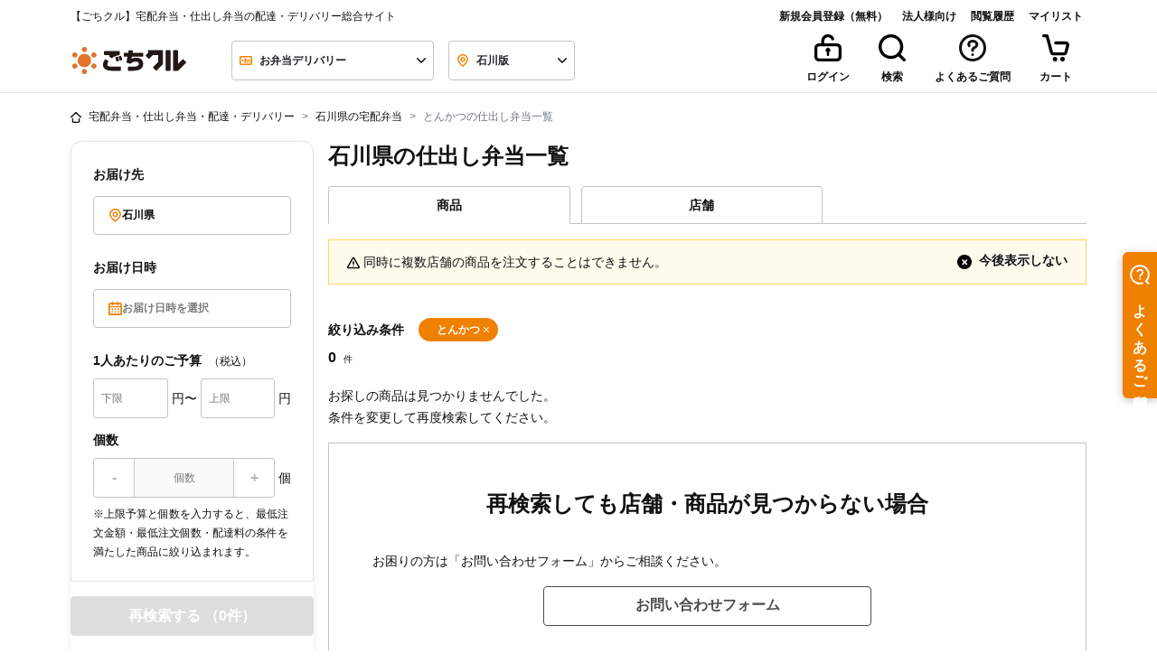

--- FILE ---
content_type: text/html; charset=UTF-8
request_url: https://gochikuru.com/search/?pref=17&cats%5B%5D=12&type=item&sort=ranking
body_size: 181325
content:
<!doctype html>
<html lang="ja">

<head>
    <meta charset="utf-8">
    <!-- Google Tag Manager -->
    <script>
        (function(w,d,s,l,i){w[l]=w[l]||[];w[l].push({'gtm.start':
                new Date().getTime(),event:'gtm.js'});var f=d.getElementsByTagName(s)[0],
            j=d.createElement(s),dl=l!='dataLayer'?'&l='+l:'';j.async=true;j.src=
            'https://www.googletagmanager.com/gtm.js?id='+i+dl;f.parentNode.insertBefore(j,f);
        })(window,document,'script','dataLayer','GTM-5TLJN2Q');
    </script>
    <script>
        window.dataLayer = window.dataLayer || [];
        function gtag(){dataLayer.push(arguments)};
        gtag('js', new Date());
        gtag('config', 'GTM-5TLJN2Q');
    </script>

        <!-- End Google Tag Manager -->

    <meta http-equiv="x-ua-compatible" content="ie=edge">
        <title>石川県の仕出し弁当一覧 - 【ごちクル】</title>
    <meta name="description" content="石川県にご指定の条件で宅配・配達できる弁当0種類から、おすすめ弁当や売れ筋の人気弁当を紹介します。会議やセミナーで必要な弁当、特別なランチやごちそうなどに、ごちクルの豊富な弁当の中からお選びください。">
    <meta name="viewport" content="viewport-fit=cover, width=device-width, initial-scale=1, shrink-to-fit=no">
    <meta name="csrf-token" content="b7XecpbaD9jgjl0ktr1DcHydRPjej6uaoHKP4dbj">

    <link rel="apple-touch-icon" sizes="57x57" href="https://gochikuru.com/assets/static/img/favicon/apple-icon-57x57.png">
    <link rel="apple-touch-icon" sizes="60x60" href="https://gochikuru.com/assets/static/img/favicon/apple-icon-60x60.png">
    <link rel="apple-touch-icon" sizes="72x72" href="https://gochikuru.com/assets/static/img/favicon/apple-icon-72x72.png">
    <link rel="apple-touch-icon" sizes="76x76" href="https://gochikuru.com/assets/static/img/favicon/apple-icon-76x76.png">
    <link rel="apple-touch-icon" sizes="114x114" href="https://gochikuru.com/assets/static/img/favicon/apple-icon-114x114.png">
    <link rel="apple-touch-icon" sizes="120x120" href="https://gochikuru.com/assets/static/img/favicon/apple-icon-120x120.png">
    <link rel="apple-touch-icon" sizes="144x144" href="https://gochikuru.com/assets/static/img/favicon/apple-icon-144x144.png">
    <link rel="apple-touch-icon" sizes="152x152" href="https://gochikuru.com/assets/static/img/favicon/apple-icon-152x152.png">
    <link rel="apple-touch-icon" sizes="180x180" href="https://gochikuru.com/assets/static/img/favicon/apple-icon-180x180.png">
    <link rel="icon" type="image/png" sizes="192x192"  href="https://gochikuru.com/assets/static/img/favicon/android-icon-192x192.png">
    <link rel="icon" type="image/png" sizes="32x32" href="https://gochikuru.com/assets/static/img/favicon/favicon-32x32.png">
    <link rel="icon" type="image/png" sizes="96x96" href="https://gochikuru.com/assets/static/img/favicon/favicon-96x96.png">
    <link rel="icon" type="image/png" sizes="16x16" href="https://gochikuru.com/assets/static/img/favicon/favicon-16x16.png">
    <link rel="manifest" href="/site.webmanifest">
    <meta name="msapplication-TileColor" content="#da532c">
    <meta name="msapplication-config" content="/browserconfig.xml">
    <meta name="theme-color" content="#ffffff">

    <meta property="article:author" content="STAR FESTIVAL INC.">
    <meta property="fb:app_id" content="317777418420348">
    <meta property="og:site_name" content="ごちクル">
    <meta property="og:type" content="website">
    <meta property="og:title" content="石川県の仕出し弁当一覧 - 【ごちクル】">
    <meta property="og:description" content="石川県にご指定の条件で宅配・配達できる弁当0種類から、おすすめ弁当や売れ筋の人気弁当を紹介します。会議やセミナーで必要な弁当、特別なランチやごちそうなどに、ごちクルの豊富な弁当の中からお選びください。">
    <meta property="og:url" content="https://gochikuru.com/search/">
    <meta property="og:image" content="https://gochikuru.com/assets/static/img/cms/support/open-graph-protocol.jpg">
    <meta property="og:locale" content="ja_JP">

    <meta name="twitter:card" content="summary_large_image">
    <meta name="twitter:site" content="@gochikuru">
    <meta name="twitter:creator" content="@gochikuru">
    <meta name="twitter:title" content="石川県の仕出し弁当一覧 - 【ごちクル】">
    <meta name="twitter:description" content="石川県にご指定の条件で宅配・配達できる弁当0種類から、おすすめ弁当や売れ筋の人気弁当を紹介します。会議やセミナーで必要な弁当、特別なランチやごちそうなどに、ごちクルの豊富な弁当の中からお選びください。">
    <meta name="twitter:image" content="https://gochikuru.com/assets/static/img/cms/support/open-graph-protocol.jpg">

            <meta name="robots" content="noindex,follow" />
                        
    <script type="application/ld+json">{"@context":"https://schema.org","@type":"BreadcrumbList","itemListElement":[{"@type":"ListItem","position":1,"name":"宅配弁当・仕出し弁当・配達・デリバリー","item":"https://gochikuru.com"},{"@type":"ListItem","position":2,"name":"石川県の宅配弁当","item":"https://gochikuru.com/area/ishikawa/"},{"@type":"ListItem","position":3,"name":"とんかつの仕出し弁当一覧","item":"https://gochikuru.com/search/?pref=17&cats%5B0%5D=12&type=item&sort=ranking"}]}</script>    <style type='text/css'>@charset "UTF-8";.business-account-main-color{color:#005694!important}.liquor-sales-manager-list{padding-left:0}.liquor-sales-manager-list li{list-style-type:none;padding:0}.liquor-sales-manager-list li span{margin-right:5px;padding-right:10px;position:relative}.liquor-sales-manager-list li span:after{content:":";position:absolute;right:0}@media screen and (min-width:992px){.liquor-sales-manager-list li span{display:inline-block;width:200px}}@media screen and (max-width:991px){.liquor-sales-manager-list li span:after{position:static}}.page-item{padding:.25rem}.fixed_bottom_bar[data-v-50af1a53]{background-color:var(--white);border-top:1px solid var(--gray-200);bottom:0;left:0;position:fixed;transition:transform .3s ease-in-out;width:100%;z-index:1000}.fixed_bottom_bar.hidden[data-v-50af1a53]{transform:translateY(100%)}.fixed_bottom_bar>[data-v-50af1a53]:not(:last-child){border-right:1px solid var(--gray-200)}.view-cart-button[data-v-d35a24ba]{background-color:var(--white);border:none;color:var(--black);display:grid;gap:4px;padding:8px 16px;place-items:center}.view-cart-button .count-badge[data-v-d35a24ba]{background-color:var(--red);border-radius:9999px;color:var(--white);display:grid;font-size:10px;font-weight:600;line-height:10px;min-width:100%;padding:4px;place-items:center;position:absolute;right:-100%;top:-15%}.view-cart-button .icon-wrapper[data-v-d35a24ba]{height:18px;position:relative}.view-cart-button .label[data-v-d35a24ba]{font-size:10px;font-weight:600;line-height:16px}.ellipsis[data-v-3821e89e]{position:relative}.ellipsis[data-v-3821e89e]:after{background:#fff;bottom:0;content:"...";position:absolute;right:0;text-align:center;width:1em}.banner{background-color:#005694!important;border:1px solid transparent;color:#fff!important;font-weight:700;padding:.75rem 1.25rem;position:relative}.separator-edge{display:flex;flex-wrap:wrap;justify-content:space-between}[data-v-f82cf022]:root{--body-bg:#fff;--black:#111;--white:#fff;--red:#ef5030;--yellow:#ffd85a;--blue:#0059e5;--blue-shabby:#0069a4;--blue-dark:#003c70;--copper:#74210c;--gold:#b28e49;--new:#ffd85a;--danger:#ef5030;--invalid:#fff4f2;--dark:#4c4c4c;--gray-100:#f6f6f6;--gray-200:#e5e5e5;--gray-300:#c4c4c4;--gray-400:#7b7b7b;--gray-500:#4c4c4c;--primary-100:#fffbed;--primary-200:#f9cd99;--primary-300:#f08000;--primary-400:#d85e00;--primary:#f08000;--secondary-200:#9bdebc;--secondary-300:#04b15a;--secondary-400:#008d46;--secondary:#04b15a;--bg-primary-1:#ffe7cb;--tea:#006834}.black-style[data-v-f82cf022]{border:.0625rem solid #c4c4c4;color:#111}.cancel-style[data-v-f82cf022],.primary-style[data-v-f82cf022]{border:.0625rem solid #f08000;color:#f08000}.success-style[data-v-f82cf022]{border:.0625rem solid #04b15a;color:#04b15a}.status[data-v-f82cf022]{background-color:#fff;height:2.5rem;width:100%}[data-v-3e9ef00a]:root{--body-bg:#fff;--black:#111;--white:#fff;--red:#ef5030;--yellow:#ffd85a;--blue:#0059e5;--blue-shabby:#0069a4;--blue-dark:#003c70;--copper:#74210c;--gold:#b28e49;--new:#ffd85a;--danger:#ef5030;--invalid:#fff4f2;--dark:#4c4c4c;--gray-100:#f6f6f6;--gray-200:#e5e5e5;--gray-300:#c4c4c4;--gray-400:#7b7b7b;--gray-500:#4c4c4c;--primary-100:#fffbed;--primary-200:#f9cd99;--primary-300:#f08000;--primary-400:#d85e00;--primary:#f08000;--secondary-200:#9bdebc;--secondary-300:#04b15a;--secondary-400:#008d46;--secondary:#04b15a;--bg-primary-1:#ffe7cb;--tea:#006834}.card-header button.bg-white[data-v-3e9ef00a]:hover{background-color:#fff!important}.card-header .link-detail[data-v-3e9ef00a]{text-decoration:underline}.card-header .link-detail[data-v-3e9ef00a]:hover{text-decoration:none}.order-operation-disable-reason{color:#ef5030}.order-operation-disable-reason a{color:#ef5030!important;font-weight:700!important;text-decoration:none!important}.order-operation-disable-reason a:hover{text-decoration:underline!important}[data-v-4e7fed8f]:root{--body-bg:#fff;--black:#111;--white:#fff;--red:#ef5030;--yellow:#ffd85a;--blue:#0059e5;--blue-shabby:#0069a4;--blue-dark:#003c70;--copper:#74210c;--gold:#b28e49;--new:#ffd85a;--danger:#ef5030;--invalid:#fff4f2;--dark:#4c4c4c;--gray-100:#f6f6f6;--gray-200:#e5e5e5;--gray-300:#c4c4c4;--gray-400:#7b7b7b;--gray-500:#4c4c4c;--primary-100:#fffbed;--primary-200:#f9cd99;--primary-300:#f08000;--primary-400:#d85e00;--primary:#f08000;--secondary-200:#9bdebc;--secondary-300:#04b15a;--secondary-400:#008d46;--secondary:#04b15a;--bg-primary-1:#ffe7cb;--tea:#006834}.container-header[data-v-4e7fed8f]{border-bottom:.0625rem solid #e5e5e5;cursor:pointer;height:2.875rem;vertical-align:middle}.headerActive[data-v-4e7fed8f]{background-color:#f6f6f6}.mh-auto[data-v-1250967e]{min-height:auto!important}[data-v-ed4f7216]:root{--body-bg:#fff;--black:#111;--white:#fff;--red:#ef5030;--yellow:#ffd85a;--blue:#0059e5;--blue-shabby:#0069a4;--blue-dark:#003c70;--copper:#74210c;--gold:#b28e49;--new:#ffd85a;--danger:#ef5030;--invalid:#fff4f2;--dark:#4c4c4c;--gray-100:#f6f6f6;--gray-200:#e5e5e5;--gray-300:#c4c4c4;--gray-400:#7b7b7b;--gray-500:#4c4c4c;--primary-100:#fffbed;--primary-200:#f9cd99;--primary-300:#f08000;--primary-400:#d85e00;--primary:#f08000;--secondary-200:#9bdebc;--secondary-300:#04b15a;--secondary-400:#008d46;--secondary:#04b15a;--bg-primary-1:#ffe7cb;--tea:#006834}.custom-control-input:not(:checked)~.custom-control-label[data-v-ed4f7216]:before{background-color:#c4c4c4}.custom-control-input:not(:checked)~.custom-control-label[data-v-ed4f7216]:after{background-color:#fff}.stack[data-v-eaa71108]{display:grid}.stack-vertical[data-v-eaa71108]{grid-auto-flow:row}.stack-horizontal[data-v-eaa71108]{grid-auto-flow:column}.stack-gap-0[data-v-eaa71108]{gap:0}.stack-gap-4[data-v-eaa71108]{gap:.25rem}.stack-gap-8[data-v-eaa71108]{gap:.5rem}.stack-gap-12[data-v-eaa71108]{gap:.75rem}.stack-gap-16[data-v-eaa71108]{gap:1rem}.stack-gap-24[data-v-eaa71108]{gap:1.5rem}.stack-gap-40[data-v-eaa71108]{gap:2.5rem}[data-v-92bfef08]:root{--body-bg:#fff;--black:#111;--white:#fff;--red:#ef5030;--yellow:#ffd85a;--blue:#0059e5;--blue-shabby:#0069a4;--blue-dark:#003c70;--copper:#74210c;--gold:#b28e49;--new:#ffd85a;--danger:#ef5030;--invalid:#fff4f2;--dark:#4c4c4c;--gray-100:#f6f6f6;--gray-200:#e5e5e5;--gray-300:#c4c4c4;--gray-400:#7b7b7b;--gray-500:#4c4c4c;--primary-100:#fffbed;--primary-200:#f9cd99;--primary-300:#f08000;--primary-400:#d85e00;--primary:#f08000;--secondary-200:#9bdebc;--secondary-300:#04b15a;--secondary-400:#008d46;--secondary:#04b15a;--bg-primary-1:#ffe7cb;--tea:#006834}.step-progress div[data-v-92bfef08]{padding:0}.hr-style[data-v-92bfef08]{border-top:2px solid hsla(0,0%,7%,.1)}@media screen and (max-width:575px){.hr-style[data-v-92bfef08]{margin-top:.65rem}}.reached[data-v-92bfef08]{border-top-color:#f08000}.backword div[data-v-92bfef08]{color:#c4c4c4}.current div[data-v-92bfef08]{color:#f08000}.forward div[data-v-92bfef08]{color:#7b7b7b}.step-position[data-v-92bfef08]{height:6px;position:absolute;right:0;top:.88rem;width:6px}@media screen and (max-width:575px){.step-position[data-v-92bfef08]{top:.5rem}}.backword .step-position[data-v-92bfef08]{background-color:#f08000}.forward .step-position[data-v-92bfef08]{background-color:#7b7b7b}.current .step-position-outer[data-v-92bfef08]{background-color:#f08000;height:16px;right:-.3rem;top:.58rem;width:16px;z-index:10}@media screen and (max-width:991px){.current .step-position-outer[data-v-92bfef08]{right:-.33rem;top:.55rem}}@media screen and (max-width:575px){.current .step-position-outer[data-v-92bfef08]{right:-.3rem;top:.2rem}}.current .step-position-inner[data-v-92bfef08]{background-color:#fff;height:6px;width:6px;z-index:11}.peculiar-video-icon{align-items:center;background:#4c4c4c;border-radius:14px;display:flex;justify-content:center;left:8px;min-height:28px;min-width:28px;padding:5px 8px;position:absolute;top:8px;z-index:1}@media (max-width:992px){.peculiar-video-icon{padding:0}}.peculiar-video-text{color:#fff;font-size:12px;font-weight:700;height:18px;line-height:18px}@media (max-width:992px){.peculiar-video-text{display:none}}[data-v-d3774a20]:root{--body-bg:#fff;--black:#111;--white:#fff;--red:#ef5030;--yellow:#ffd85a;--blue:#0059e5;--blue-shabby:#0069a4;--blue-dark:#003c70;--copper:#74210c;--gold:#b28e49;--new:#ffd85a;--danger:#ef5030;--invalid:#fff4f2;--dark:#4c4c4c;--gray-100:#f6f6f6;--gray-200:#e5e5e5;--gray-300:#c4c4c4;--gray-400:#7b7b7b;--gray-500:#4c4c4c;--primary-100:#fffbed;--primary-200:#f9cd99;--primary-300:#f08000;--primary-400:#d85e00;--primary:#f08000;--secondary-200:#9bdebc;--secondary-300:#04b15a;--secondary-400:#008d46;--secondary:#04b15a;--bg-primary-1:#ffe7cb;--tea:#006834}.step-progress div[data-v-d3774a20]{padding:0}.hr-style[data-v-d3774a20]{border-top:2px solid hsla(0,0%,7%,.1)}@media screen and (max-width:575px){.hr-style[data-v-d3774a20]{margin-top:.65rem}}.reached[data-v-d3774a20]{border-top-color:#f08000}.backword div[data-v-d3774a20]{color:#c4c4c4}.current div[data-v-d3774a20]{color:#f08000}.forward div[data-v-d3774a20]{color:#7b7b7b}.step-position[data-v-d3774a20]{height:6px;position:absolute;right:0;top:.88rem;width:6px}@media screen and (max-width:575px){.step-position[data-v-d3774a20]{top:.5rem}}.backword .step-position[data-v-d3774a20]{background-color:#f08000}.forward .step-position[data-v-d3774a20]{background-color:#7b7b7b}.current .step-position-outer[data-v-d3774a20]{background-color:#f08000;height:16px;right:-.3rem;top:.58rem;width:16px;z-index:10}@media screen and (max-width:991px){.current .step-position-outer[data-v-d3774a20]{right:-.33rem;top:.55rem}}@media screen and (max-width:575px){.current .step-position-outer[data-v-d3774a20]{right:-.3rem;top:.2rem}}.current .step-position-inner[data-v-d3774a20]{background-color:#fff;height:6px;width:6px;z-index:11}[data-v-612148c2]:root{--body-bg:#fff;--black:#111;--white:#fff;--red:#ef5030;--yellow:#ffd85a;--blue:#0059e5;--blue-shabby:#0069a4;--blue-dark:#003c70;--copper:#74210c;--gold:#b28e49;--new:#ffd85a;--danger:#ef5030;--invalid:#fff4f2;--dark:#4c4c4c;--gray-100:#f6f6f6;--gray-200:#e5e5e5;--gray-300:#c4c4c4;--gray-400:#7b7b7b;--gray-500:#4c4c4c;--primary-100:#fffbed;--primary-200:#f9cd99;--primary-300:#f08000;--primary-400:#d85e00;--primary:#f08000;--secondary-200:#9bdebc;--secondary-300:#04b15a;--secondary-400:#008d46;--secondary:#04b15a;--bg-primary-1:#ffe7cb;--tea:#006834}.register-with-gochikuru-business-container[data-v-612148c2]{margin:0 auto 2.5rem;max-width:744px}@media (max-width:744px){.register-with-gochikuru-business-container[data-v-612148c2]{padding:0 1rem}}.selector-header[data-v-d5715280]{height:70px}.selector-container[data-v-d5715280]{overflow-y:auto}.selector-container ul[data-v-d5715280]{line-height:2.5;list-style:none;padding-left:0}.selector-container li[data-v-d5715280]{border-bottom:1px solid #ccc}.selector-container li[data-v-d5715280]:hover{text-decoration:underline}@media (min-width:992px){.selector-container[data-v-d5715280]{height:510px}.selector-container li[data-v-d5715280]{border-bottom:none;cursor:pointer;display:inline-block}}.calendar_day_button[data-v-3c6fae92]{align-items:center;background:#fff;border:1px solid #fff;border-radius:50%;color:#111;display:flex;font-weight:600;height:40px;justify-content:center;line-height:1em;width:40px}.calendar_day_button_saturday[data-v-3c6fae92]{color:#0059e5}.calendar_day_button_sunday[data-v-3c6fae92]{color:#ef5030}.calendar_day_button_active[data-v-3c6fae92]{background:#ffe7cb;border-color:#f08000;color:#f08000}.calendar_day_button_disabled[data-v-3c6fae92]{color:#c4c4c4;text-decoration-line:line-through}.tooltip-review{opacity:1!important}.tooltip-review .tooltip-inner{background-color:#fff;box-shadow:0 1px 19px 0 rgba(0,0,0,.35);font-weight:unset}.tooltip-review .arrow:before{border-bottom-color:#fff!important;border-top-color:#fff!important}.calendar_table{display:grid;gap:8px;grid-template-columns:repeat(7,1fr)}.multi_calendar_wrapper[data-v-17bd9a36]{display:flex;gap:26px;justify-content:center}.multi_calendar_wrapper .title_wrapper[data-v-17bd9a36]{align-items:center;display:flex;justify-content:space-between;padding-inline:8px;width:100%}.multi_calendar_wrapper .title_wrapper .title[data-v-17bd9a36]{flex:5;font-weight:600;line-height:normal;text-align:center}.multi_calendar_wrapper .title_wrapper .nav_button_wrapper[data-v-17bd9a36]{align-items:center;display:flex;flex:1}.multi_calendar_wrapper .title_wrapper .nav_button_wrapper_prev[data-v-17bd9a36]{justify-content:start}.multi_calendar_wrapper .title_wrapper .nav_button_wrapper_next[data-v-17bd9a36]{justify-content:end}.multi_calendar_wrapper .title_wrapper .nav_button_wrapper .nav_button[data-v-17bd9a36]{align-items:center;background:transparent;border:0;display:flex;padding:8px}.multi_calendar_wrapper .title_wrapper .nav_button_wrapper .nav_button[data-v-17bd9a36]:disabled{fill:#e5e5e5}.multi_calendar_wrapper .weekday_wrapper[data-v-17bd9a36]{display:grid;gap:8px;grid-template-columns:repeat(7,1fr)}.multi_calendar_wrapper .weekday_wrapper .weekday_label[data-v-17bd9a36]{display:grid;height:40px;place-items:center;width:40px}.multi_calendar_wrapper .weekday_wrapper .weekday_label_saturday[data-v-17bd9a36]{color:#0059e5}.multi_calendar_wrapper .weekday_wrapper .weekday_label_sunday[data-v-17bd9a36]{color:#ef5030}.item-card-image[data-v-c4621348]{height:auto;object-fit:cover;width:100%}[data-v-e226c3a6]:root{--body-bg:#fff;--black:#111;--white:#fff;--red:#ef5030;--yellow:#ffd85a;--blue:#0059e5;--blue-shabby:#0069a4;--blue-dark:#003c70;--copper:#74210c;--gold:#b28e49;--new:#ffd85a;--danger:#ef5030;--invalid:#fff4f2;--dark:#4c4c4c;--gray-100:#f6f6f6;--gray-200:#e5e5e5;--gray-300:#c4c4c4;--gray-400:#7b7b7b;--gray-500:#4c4c4c;--primary-100:#fffbed;--primary-200:#f9cd99;--primary-300:#f08000;--primary-400:#d85e00;--primary:#f08000;--secondary-200:#9bdebc;--secondary-300:#04b15a;--secondary-400:#008d46;--secondary:#04b15a;--bg-primary-1:#ffe7cb;--tea:#006834}.W-description[data-v-e226c3a6]{padding-right:1rem;width:100%}@media screen and (min-width:992px){.W-description[data-v-e226c3a6]{width:50%}}.W-spec[data-v-e226c3a6]{padding-right:1rem;width:25%}.W-qty[data-v-e226c3a6]{padding-right:1rem;width:8%}.W-price[data-v-e226c3a6]{width:17%}[data-v-2e064808]:root{--body-bg:#fff;--black:#111;--white:#fff;--red:#ef5030;--yellow:#ffd85a;--blue:#0059e5;--blue-shabby:#0069a4;--blue-dark:#003c70;--copper:#74210c;--gold:#b28e49;--new:#ffd85a;--danger:#ef5030;--invalid:#fff4f2;--dark:#4c4c4c;--gray-100:#f6f6f6;--gray-200:#e5e5e5;--gray-300:#c4c4c4;--gray-400:#7b7b7b;--gray-500:#4c4c4c;--primary-100:#fffbed;--primary-200:#f9cd99;--primary-300:#f08000;--primary-400:#d85e00;--primary:#f08000;--secondary-200:#9bdebc;--secondary-300:#04b15a;--secondary-400:#008d46;--secondary:#04b15a;--bg-primary-1:#ffe7cb;--tea:#006834}.hr-total[data-v-2e064808]{background-color:#111;height:.125rem}.discount[data-v-2e064808]{color:#ef5030}.pre-wrap[data-v-1425cd09]{white-space:pre-wrap}[data-v-17239307]:root{--body-bg:#fff;--black:#111;--white:#fff;--red:#ef5030;--yellow:#ffd85a;--blue:#0059e5;--blue-shabby:#0069a4;--blue-dark:#003c70;--copper:#74210c;--gold:#b28e49;--new:#ffd85a;--danger:#ef5030;--invalid:#fff4f2;--dark:#4c4c4c;--gray-100:#f6f6f6;--gray-200:#e5e5e5;--gray-300:#c4c4c4;--gray-400:#7b7b7b;--gray-500:#4c4c4c;--primary-100:#fffbed;--primary-200:#f9cd99;--primary-300:#f08000;--primary-400:#d85e00;--primary:#f08000;--secondary-200:#9bdebc;--secondary-300:#04b15a;--secondary-400:#008d46;--secondary:#04b15a;--bg-primary-1:#ffe7cb;--tea:#006834}.W-description[data-v-17239307]{padding-right:1rem;width:100%}@media screen and (min-width:992px){.W-description[data-v-17239307]{width:50%}}.W-spec[data-v-17239307]{padding-right:1rem;width:25%}.W-qty[data-v-17239307]{padding-right:1rem;width:8%}.W-price[data-v-17239307]{width:17%}[data-v-06c37cf8]:root{--body-bg:#fff;--black:#111;--white:#fff;--red:#ef5030;--yellow:#ffd85a;--blue:#0059e5;--blue-shabby:#0069a4;--blue-dark:#003c70;--copper:#74210c;--gold:#b28e49;--new:#ffd85a;--danger:#ef5030;--invalid:#fff4f2;--dark:#4c4c4c;--gray-100:#f6f6f6;--gray-200:#e5e5e5;--gray-300:#c4c4c4;--gray-400:#7b7b7b;--gray-500:#4c4c4c;--primary-100:#fffbed;--primary-200:#f9cd99;--primary-300:#f08000;--primary-400:#d85e00;--primary:#f08000;--secondary-200:#9bdebc;--secondary-300:#04b15a;--secondary-400:#008d46;--secondary:#04b15a;--bg-primary-1:#ffe7cb;--tea:#006834}.select-mylist-checkboxes .title[data-v-06c37cf8]{font-size:16px;font-weight:600;line-height:28px;margin-bottom:16px}.select-mylist-checkboxes .subtitle[data-v-06c37cf8]{color:#7b7b7b;font-size:12px;font-weight:600;line-height:20px;margin-bottom:12px}.select-mylist-checkboxes fieldset .custom-control[data-v-06c37cf8]:not(:last-child){margin-bottom:12px}[data-v-79e7af8c]:root{--body-bg:#fff;--black:#111;--white:#fff;--red:#ef5030;--yellow:#ffd85a;--blue:#0059e5;--blue-shabby:#0069a4;--blue-dark:#003c70;--copper:#74210c;--gold:#b28e49;--new:#ffd85a;--danger:#ef5030;--invalid:#fff4f2;--dark:#4c4c4c;--gray-100:#f6f6f6;--gray-200:#e5e5e5;--gray-300:#c4c4c4;--gray-400:#7b7b7b;--gray-500:#4c4c4c;--primary-100:#fffbed;--primary-200:#f9cd99;--primary-300:#f08000;--primary-400:#d85e00;--primary:#f08000;--secondary-200:#9bdebc;--secondary-300:#04b15a;--secondary-400:#008d46;--secondary:#04b15a;--bg-primary-1:#ffe7cb;--tea:#006834}.error[data-v-79e7af8c]{background-color:#fff4f2;border:1px solid #ef5030;border-radius:0;color:#ef5030;width:100%}.validate-message[data-v-79e7af8c]{margin-bottom:1rem}.validate-message[data-v-79e7af8c]:last-child{margin-bottom:0}[data-v-b3534bf0]:root{--body-bg:#fff;--black:#111;--white:#fff;--red:#ef5030;--yellow:#ffd85a;--blue:#0059e5;--blue-shabby:#0069a4;--blue-dark:#003c70;--copper:#74210c;--gold:#b28e49;--new:#ffd85a;--danger:#ef5030;--invalid:#fff4f2;--dark:#4c4c4c;--gray-100:#f6f6f6;--gray-200:#e5e5e5;--gray-300:#c4c4c4;--gray-400:#7b7b7b;--gray-500:#4c4c4c;--primary-100:#fffbed;--primary-200:#f9cd99;--primary-300:#f08000;--primary-400:#d85e00;--primary:#f08000;--secondary-200:#9bdebc;--secondary-300:#04b15a;--secondary-400:#008d46;--secondary:#04b15a;--bg-primary-1:#ffe7cb;--tea:#006834}.row-gap-2[data-v-b3534bf0]{row-gap:1rem}.gap-1[data-v-b3534bf0]{gap:.25rem}.gap-2[data-v-b3534bf0]{gap:.5rem}.gap-3[data-v-b3534bf0]{gap:.75rem}.gap-4[data-v-b3534bf0]{gap:1rem}.helper-text[data-v-b3534bf0]{font-size:.75rem;margin-top:.5rem;white-space:pre-wrap}.status-badge[data-v-b3534bf0]{border-radius:.25rem;font-weight:700;height:1.5rem;line-height:1rem;margin-left:.5rem;padding:.25rem 1rem}.status-badge.required[data-v-b3534bf0]{background-color:#ef5030;color:#fff}.status-badge.optional[data-v-b3534bf0]{border:1px solid #111}[data-v-327752c8]:root{--body-bg:#fff;--black:#111;--white:#fff;--red:#ef5030;--yellow:#ffd85a;--blue:#0059e5;--blue-shabby:#0069a4;--blue-dark:#003c70;--copper:#74210c;--gold:#b28e49;--new:#ffd85a;--danger:#ef5030;--invalid:#fff4f2;--dark:#4c4c4c;--gray-100:#f6f6f6;--gray-200:#e5e5e5;--gray-300:#c4c4c4;--gray-400:#7b7b7b;--gray-500:#4c4c4c;--primary-100:#fffbed;--primary-200:#f9cd99;--primary-300:#f08000;--primary-400:#d85e00;--primary:#f08000;--secondary-200:#9bdebc;--secondary-300:#04b15a;--secondary-400:#008d46;--secondary:#04b15a;--bg-primary-1:#ffe7cb;--tea:#006834}.form-control[data-v-327752c8]{background-image:none;border:1px solid #c4c4c4;color:#111;font-weight:700;height:2.75rem}.form-control.is-invalid[data-v-327752c8]{background-color:#fff4f2;border:1px solid #ef5030;padding-right:.75rem}.form-control[data-v-327752c8]::placeholder{color:#7b7b7b;font-weight:400}.form-control[data-v-327752c8]::-ms-input-placeholder{color:#7b7b7b;font-weight:400}.form-control[data-v-327752c8]:-ms-input-placeholder{color:#7b7b7b;font-weight:400}.form-control.is-valid[data-v-327752c8],.was-validated .form-control[data-v-327752c8]:valid{padding-right:.75rem}fieldset[data-v-327752c8]{margin-bottom:0}[data-v-24b5b2fc]:root{--body-bg:#fff;--black:#111;--white:#fff;--red:#ef5030;--yellow:#ffd85a;--blue:#0059e5;--blue-shabby:#0069a4;--blue-dark:#003c70;--copper:#74210c;--gold:#b28e49;--new:#ffd85a;--danger:#ef5030;--invalid:#fff4f2;--dark:#4c4c4c;--gray-100:#f6f6f6;--gray-200:#e5e5e5;--gray-300:#c4c4c4;--gray-400:#7b7b7b;--gray-500:#4c4c4c;--primary-100:#fffbed;--primary-200:#f9cd99;--primary-300:#f08000;--primary-400:#d85e00;--primary:#f08000;--secondary-200:#9bdebc;--secondary-300:#04b15a;--secondary-400:#008d46;--secondary:#04b15a;--bg-primary-1:#ffe7cb;--tea:#006834}.error[data-v-24b5b2fc]{background-color:#fff4f2;border:1px solid #ef5030;border-radius:0;color:#ef5030;width:100%}.validate-message[data-v-24b5b2fc]{margin-bottom:0;padding-left:1rem;position:relative}.validate-message[data-v-24b5b2fc]:before{content:"・";left:0;position:absolute;top:0}.tel-group[data-v-616812f9]>:not(:last-child):after{content:"-";position:absolute;right:-.2rem;top:.5rem}.horizontal[data-v-30f33902]{display:flex;flex-wrap:wrap;gap:1rem}fieldset[data-v-30f33902]{margin-bottom:0}.option-text[data-v-30f33902]{white-space:pre-wrap}fieldset[data-v-9b309712]{margin-bottom:0}[data-v-c6824e64]:root{--body-bg:#fff;--black:#111;--white:#fff;--red:#ef5030;--yellow:#ffd85a;--blue:#0059e5;--blue-shabby:#0069a4;--blue-dark:#003c70;--copper:#74210c;--gold:#b28e49;--new:#ffd85a;--danger:#ef5030;--invalid:#fff4f2;--dark:#4c4c4c;--gray-100:#f6f6f6;--gray-200:#e5e5e5;--gray-300:#c4c4c4;--gray-400:#7b7b7b;--gray-500:#4c4c4c;--primary-100:#fffbed;--primary-200:#f9cd99;--primary-300:#f08000;--primary-400:#d85e00;--primary:#f08000;--secondary-200:#9bdebc;--secondary-300:#04b15a;--secondary-400:#008d46;--secondary:#04b15a;--bg-primary-1:#ffe7cb;--tea:#006834}.badge[data-v-c6824e64]{border-radius:2px;height:20px;width:44px}.badge[data-v-c6824e64]:not(.badge-danger){background-color:#fff;border-color:#7b7b7b;color:#4c4c4c}[data-v-078bfa48]:root{--body-bg:#fff;--black:#111;--white:#fff;--red:#ef5030;--yellow:#ffd85a;--blue:#0059e5;--blue-shabby:#0069a4;--blue-dark:#003c70;--copper:#74210c;--gold:#b28e49;--new:#ffd85a;--danger:#ef5030;--invalid:#fff4f2;--dark:#4c4c4c;--gray-100:#f6f6f6;--gray-200:#e5e5e5;--gray-300:#c4c4c4;--gray-400:#7b7b7b;--gray-500:#4c4c4c;--primary-100:#fffbed;--primary-200:#f9cd99;--primary-300:#f08000;--primary-400:#d85e00;--primary:#f08000;--secondary-200:#9bdebc;--secondary-300:#04b15a;--secondary-400:#008d46;--secondary:#04b15a;--bg-primary-1:#ffe7cb;--tea:#006834}select[data-v-078bfa48]{background-image:none;border:1px solid #c4c4c4;color:#111;height:2.75rem}@media (max-width:768px){select[data-v-078bfa48]{font-size:16px}}select[data-v-078bfa48]:focus{box-shadow:0 0 0 1px #f08000}select.is-invalid[data-v-078bfa48]{background-color:#fff4f2;border:1px solid #ef5030}fieldset[data-v-078bfa48]{margin-bottom:0}.row[data-v-a83f8c20]:not(:first-child){margin-top:1.5em}[data-v-73b206f7]:root{--body-bg:#fff;--black:#111;--white:#fff;--red:#ef5030;--yellow:#ffd85a;--blue:#0059e5;--blue-shabby:#0069a4;--blue-dark:#003c70;--copper:#74210c;--gold:#b28e49;--new:#ffd85a;--danger:#ef5030;--invalid:#fff4f2;--dark:#4c4c4c;--gray-100:#f6f6f6;--gray-200:#e5e5e5;--gray-300:#c4c4c4;--gray-400:#7b7b7b;--gray-500:#4c4c4c;--primary-100:#fffbed;--primary-200:#f9cd99;--primary-300:#f08000;--primary-400:#d85e00;--primary:#f08000;--secondary-200:#9bdebc;--secondary-300:#04b15a;--secondary-400:#008d46;--secondary:#04b15a;--bg-primary-1:#ffe7cb;--tea:#006834}.times-button[data-v-73b206f7]{background-color:var(--body-bg)}.times-button.active[data-v-73b206f7]{background-color:#ffe7cb;border-color:var(--primary)!important;color:var(--primary)}.input-group .input-group-append[data-v-79be81a6],.input-group .input-group-prepend[data-v-79be81a6]{cursor:pointer}.input-group-text[data-v-79be81a6]{background-color:#fff}.dropdown-menu[data-v-b45dfebe]{-webkit-overflow-scrolling:auto;height:200px;overflow-x:auto}.icon-color-black[data-v-b45dfebe]{opacity:.7}.glide__arrow[data-v-b45dfebe]{padding:.76rem .75rem;top:35%}.glide__arrow--left[data-v-b45dfebe]{left:0}.glide__arrow--right[data-v-b45dfebe]{right:0}@media (min-width:992px){.selector-container[data-v-33212194]{height:530px}}.example_img[data-v-c1ea2606]{max-width:100%}[data-v-3c6ae512]:root{--body-bg:#fff;--black:#111;--white:#fff;--red:#ef5030;--yellow:#ffd85a;--blue:#0059e5;--blue-shabby:#0069a4;--blue-dark:#003c70;--copper:#74210c;--gold:#b28e49;--new:#ffd85a;--danger:#ef5030;--invalid:#fff4f2;--dark:#4c4c4c;--gray-100:#f6f6f6;--gray-200:#e5e5e5;--gray-300:#c4c4c4;--gray-400:#7b7b7b;--gray-500:#4c4c4c;--primary-100:#fffbed;--primary-200:#f9cd99;--primary-300:#f08000;--primary-400:#d85e00;--primary:#f08000;--secondary-200:#9bdebc;--secondary-300:#04b15a;--secondary-400:#008d46;--secondary:#04b15a;--bg-primary-1:#ffe7cb;--tea:#006834}.loading-cover[data-v-3c6ae512]{background-color:#fff;height:99%;opacity:.8;z-index:2}.loading-cover .spinner-border[data-v-3c6ae512]{margin-top:10rem}.delivery-date .spinner-border[data-v-3c6ae512]{margin-top:-1rem}.fade-enter-active[data-v-3c6ae512],.fade-leave-active[data-v-3c6ae512]{transition:opacity .5s}.fade-enter[data-v-3c6ae512],.fade-leave-to[data-v-3c6ae512]{opacity:0}button[data-v-4393fe24]{min-height:0}.btn-small[data-v-4393fe24]{padding:7px 10px 3px}.btn-spinner-small[data-v-4393fe24]{padding:5px 11px}.spinner-small[data-v-4393fe24]{height:18px;width:18px}.alert-danger{background-color:#fef4f3;border-color:#ef5030;color:#ef5030}.alert-warning{background-color:#fffbed!important;border:1px solid #ffd85a!important}.alert-info{background-color:#f6f6f6!important;border:1px solid #f6f6f6!important}.text-decoration-underline[data-v-2fff317e]:hover{text-decoration:none}[data-v-9932a64e]:root{--body-bg:#fff;--black:#111;--white:#fff;--red:#ef5030;--yellow:#ffd85a;--blue:#0059e5;--blue-shabby:#0069a4;--blue-dark:#003c70;--copper:#74210c;--gold:#b28e49;--new:#ffd85a;--danger:#ef5030;--invalid:#fff4f2;--dark:#4c4c4c;--gray-100:#f6f6f6;--gray-200:#e5e5e5;--gray-300:#c4c4c4;--gray-400:#7b7b7b;--gray-500:#4c4c4c;--primary-100:#fffbed;--primary-200:#f9cd99;--primary-300:#f08000;--primary-400:#d85e00;--primary:#f08000;--secondary-200:#9bdebc;--secondary-300:#04b15a;--secondary-400:#008d46;--secondary:#04b15a;--bg-primary-1:#ffe7cb;--tea:#006834}.hr-total[data-v-9932a64e]{background-color:#111;height:2px}.text-decoration-underline[data-v-f6f5057a]:hover{text-decoration:none}.pre-wrap[data-v-5ccdb500]{white-space:pre-wrap}.hr-color[data-v-76fdf118]{border-color:#dee2e6}.modal-close[data-v-f356fdc2]{background:none;border:none;margin:0;padding:0}[data-v-bae30690]:root{--body-bg:#fff;--black:#111;--white:#fff;--red:#ef5030;--yellow:#ffd85a;--blue:#0059e5;--blue-shabby:#0069a4;--blue-dark:#003c70;--copper:#74210c;--gold:#b28e49;--new:#ffd85a;--danger:#ef5030;--invalid:#fff4f2;--dark:#4c4c4c;--gray-100:#f6f6f6;--gray-200:#e5e5e5;--gray-300:#c4c4c4;--gray-400:#7b7b7b;--gray-500:#4c4c4c;--primary-100:#fffbed;--primary-200:#f9cd99;--primary-300:#f08000;--primary-400:#d85e00;--primary:#f08000;--secondary-200:#9bdebc;--secondary-300:#04b15a;--secondary-400:#008d46;--secondary:#04b15a;--bg-primary-1:#ffe7cb;--tea:#006834}.order-card .card-header[data-v-bae30690]{align-items:center;border:none!important;display:flex!important;height:auto;padding:.75rem 1.5rem;position:relative}@media screen and (max-width:991px){.order-card .card-header[data-v-bae30690]{padding:1rem}}.add-button[data-v-bae30690]{cursor:pointer;width:8.75rem}.review-top-text[data-v-bae30690]{white-space:nowrap}.bg-gray[data-v-bae30690]{background-color:#f6f6f6}[data-v-7eca8fa1]:root{--body-bg:#fff;--black:#111;--white:#fff;--red:#ef5030;--yellow:#ffd85a;--blue:#0059e5;--blue-shabby:#0069a4;--blue-dark:#003c70;--copper:#74210c;--gold:#b28e49;--new:#ffd85a;--danger:#ef5030;--invalid:#fff4f2;--dark:#4c4c4c;--gray-100:#f6f6f6;--gray-200:#e5e5e5;--gray-300:#c4c4c4;--gray-400:#7b7b7b;--gray-500:#4c4c4c;--primary-100:#fffbed;--primary-200:#f9cd99;--primary-300:#f08000;--primary-400:#d85e00;--primary:#f08000;--secondary-200:#9bdebc;--secondary-300:#04b15a;--secondary-400:#008d46;--secondary:#04b15a;--bg-primary-1:#ffe7cb;--tea:#006834}.notification-bar[data-v-7eca8fa1]{border-radius:8px;color:#fff;display:flex;justify-content:space-between;left:50%;max-width:650px;padding:16px;position:fixed;top:50px;transform:translateX(-50%);width:80%;z-index:1000}@media screen and (min-width:992px){.notification-bar[data-v-7eca8fa1]{bottom:24px;top:unset}}@media screen and (max-width:991px){.notification-bar[data-v-7eca8fa1]{bottom:86px;left:calc(50% - 15px);margin:0 15px;top:unset;width:calc(100% - 30px)}}.notification-bar div[data-v-7eca8fa1]:last-child{cursor:pointer}.notification-bar div:last-child>svg[data-v-7eca8fa1]{fill:var(--white)}.notification-bar .notification-bar-content[data-v-7eca8fa1]{align-items:center;display:flex;font-weight:700;gap:1rem}.notification-bar.success[data-v-7eca8fa1]{background-color:var(--secondary-300)}.notification-bar.error[data-v-7eca8fa1]{background-color:var(--danger)}.notification-bar .notification-close-button[data-v-7eca8fa1]{background-color:transparent;border:none}.icon-check-circle[data-v-7eca8fa1]{fill:#fff;height:24px;width:24px}.icon-circle-cross[data-v-7eca8fa1]{fill:#ef5030;stroke:#fff;height:24px;overflow:visible;width:24px}[data-v-e3299aa0]:root{--body-bg:#fff;--black:#111;--white:#fff;--red:#ef5030;--yellow:#ffd85a;--blue:#0059e5;--blue-shabby:#0069a4;--blue-dark:#003c70;--copper:#74210c;--gold:#b28e49;--new:#ffd85a;--danger:#ef5030;--invalid:#fff4f2;--dark:#4c4c4c;--gray-100:#f6f6f6;--gray-200:#e5e5e5;--gray-300:#c4c4c4;--gray-400:#7b7b7b;--gray-500:#4c4c4c;--primary-100:#fffbed;--primary-200:#f9cd99;--primary-300:#f08000;--primary-400:#d85e00;--primary:#f08000;--secondary-200:#9bdebc;--secondary-300:#04b15a;--secondary-400:#008d46;--secondary:#04b15a;--bg-primary-1:#ffe7cb;--tea:#006834}.vue-tags-input[data-v-e3299aa0]{max-width:100%!important}.vue-tags-input .ti-tag[data-v-e3299aa0]{background:#f5f9fe;color:#111;font-size:13px;margin-right:4px}.vue-tags-input .ti-input[data-v-e3299aa0]{padding:8px 4px}.vue-tags-input .ti-tag.ti-invalid[data-v-e3299aa0]{background:pink!important}.alert-form>.ti-input[data-v-e3299aa0]{border:1px solid #ef5030;padding-right:.75rem}.alert-form [data-v-e3299aa0]{background-color:#fff4f2}.join-request-url[data-v-e3299aa0]{align-items:center;border:1px solid #dee2e6;border-radius:.25rem;cursor:pointer;display:block;flex-grow:1;margin-bottom:.5rem;margin-right:1.5rem;overflow:hidden;padding:.5rem 1rem;text-overflow:ellipsis;white-space:nowrap;width:100%}@media screen and (min-width:992px){.join-request-url[data-v-e3299aa0]{margin-bottom:0}}.join-request-container[data-v-e3299aa0]{display:flex;justify-content:space-between;margin-top:.5rem}@media screen and (min-width:992px){.join-request-container[data-v-e3299aa0]{flex-direction:row!important}}@media screen and (max-width:991px){.join-request-container[data-v-e3299aa0]{flex-direction:column!important}}.tooltip{width:auto!important}[data-v-c30f04dc]:root{--body-bg:#fff;--black:#111;--white:#fff;--red:#ef5030;--yellow:#ffd85a;--blue:#0059e5;--blue-shabby:#0069a4;--blue-dark:#003c70;--copper:#74210c;--gold:#b28e49;--new:#ffd85a;--danger:#ef5030;--invalid:#fff4f2;--dark:#4c4c4c;--gray-100:#f6f6f6;--gray-200:#e5e5e5;--gray-300:#c4c4c4;--gray-400:#7b7b7b;--gray-500:#4c4c4c;--primary-100:#fffbed;--primary-200:#f9cd99;--primary-300:#f08000;--primary-400:#d85e00;--primary:#f08000;--secondary-200:#9bdebc;--secondary-300:#04b15a;--secondary-400:#008d46;--secondary:#04b15a;--bg-primary-1:#ffe7cb;--tea:#006834}.error[data-v-c30f04dc]{background-color:#fff4f2;border:1px solid #ef5030;border-radius:0;color:#ef5030;width:100%}.validate-message[data-v-c30f04dc]{margin-bottom:.875rem}.validate-message[data-v-c30f04dc]:last-child{margin-bottom:0}[data-v-525a210d]:root{--body-bg:#fff;--black:#111;--white:#fff;--red:#ef5030;--yellow:#ffd85a;--blue:#0059e5;--blue-shabby:#0069a4;--blue-dark:#003c70;--copper:#74210c;--gold:#b28e49;--new:#ffd85a;--danger:#ef5030;--invalid:#fff4f2;--dark:#4c4c4c;--gray-100:#f6f6f6;--gray-200:#e5e5e5;--gray-300:#c4c4c4;--gray-400:#7b7b7b;--gray-500:#4c4c4c;--primary-100:#fffbed;--primary-200:#f9cd99;--primary-300:#f08000;--primary-400:#d85e00;--primary:#f08000;--secondary-200:#9bdebc;--secondary-300:#04b15a;--secondary-400:#008d46;--secondary:#04b15a;--bg-primary-1:#ffe7cb;--tea:#006834}.form-control[data-v-525a210d]{background-image:none;border:1px solid #c4c4c4;color:#111;font-weight:700;height:2.75rem}.form-control.is-invalid[data-v-525a210d]{background-color:#fff4f2;border:1px solid #ef5030;padding-right:.75rem}.form-control[data-v-525a210d]::placeholder{color:#7b7b7b;font-weight:400}.form-control[data-v-525a210d]::-ms-input-placeholder{color:#7b7b7b;font-weight:400}.form-control[data-v-525a210d]:-ms-input-placeholder{color:#7b7b7b;font-weight:400}.form-control.is-valid[data-v-525a210d],.was-validated .form-control[data-v-525a210d]:valid{padding-right:.75rem}fieldset[data-v-525a210d]{margin-bottom:0}.input-password-icon[data-v-525a210d]{align-items:center;cursor:pointer;display:flex;height:100%;justify-content:center;padding-right:1em;position:absolute;right:0;top:0}.input-password-group[data-v-525a210d]{position:relative}input.form-control[data-v-525a210d]{background:#fff}[data-v-6fbd68e4]:root{--body-bg:#fff;--black:#111;--white:#fff;--red:#ef5030;--yellow:#ffd85a;--blue:#0059e5;--blue-shabby:#0069a4;--blue-dark:#003c70;--copper:#74210c;--gold:#b28e49;--new:#ffd85a;--danger:#ef5030;--invalid:#fff4f2;--dark:#4c4c4c;--gray-100:#f6f6f6;--gray-200:#e5e5e5;--gray-300:#c4c4c4;--gray-400:#7b7b7b;--gray-500:#4c4c4c;--primary-100:#fffbed;--primary-200:#f9cd99;--primary-300:#f08000;--primary-400:#d85e00;--primary:#f08000;--secondary-200:#9bdebc;--secondary-300:#04b15a;--secondary-400:#008d46;--secondary:#04b15a;--bg-primary-1:#ffe7cb;--tea:#006834}.login-form[data-v-6fbd68e4]{max-width:576px}.vertical-line[data-v-6fbd68e4]{background-color:#e5e5e5;height:24.625rem;width:.0625rem}@media screen and (max-width:991px){.vertical-line[data-v-6fbd68e4]{height:.0625rem;width:100%}}.category-group[data-v-6fbd68e4]{width:46%}@media screen and (max-width:991px){.category-group[data-v-6fbd68e4]{width:100%}}.line-detail[data-v-6fbd68e4]{width:8%}@media screen and (max-width:991px){.line-detail[data-v-6fbd68e4]{width:100%}}.notice[data-v-6fbd68e4]{background-color:#f6f6f6;width:100%}.checkbox-adjustment[data-v-6fbd68e4]{margin-top:.1875rem}[data-v-6f89a358]:root{--body-bg:#fff;--black:#111;--white:#fff;--red:#ef5030;--yellow:#ffd85a;--blue:#0059e5;--blue-shabby:#0069a4;--blue-dark:#003c70;--copper:#74210c;--gold:#b28e49;--new:#ffd85a;--danger:#ef5030;--invalid:#fff4f2;--dark:#4c4c4c;--gray-100:#f6f6f6;--gray-200:#e5e5e5;--gray-300:#c4c4c4;--gray-400:#7b7b7b;--gray-500:#4c4c4c;--primary-100:#fffbed;--primary-200:#f9cd99;--primary-300:#f08000;--primary-400:#d85e00;--primary:#f08000;--secondary-200:#9bdebc;--secondary-300:#04b15a;--secondary-400:#008d46;--secondary:#04b15a;--bg-primary-1:#ffe7cb;--tea:#006834}.about-subscribe-email[data-v-6f89a358]{max-width:768px}.form-box[data-v-6f89a358]{align-items:flex-start;border:2px solid #e5e5e5;border-radius:10px;box-sizing:border-box;display:flex;flex:none;flex-direction:column;flex-grow:0;justify-content:center}.modal[data-v-395724b7]{left:50%;position:fixed;top:50%;transform:translateY(-50%) translateX(-50%)}.modal-dialog[data-v-395724b7]{margin-top:100px;max-width:540px}@media (min-width:992px){.modal-dialog[data-v-395724b7]{margin-top:200px}}[data-v-7e0b3f3f]:root{--body-bg:#fff;--black:#111;--white:#fff;--red:#ef5030;--yellow:#ffd85a;--blue:#0059e5;--blue-shabby:#0069a4;--blue-dark:#003c70;--copper:#74210c;--gold:#b28e49;--new:#ffd85a;--danger:#ef5030;--invalid:#fff4f2;--dark:#4c4c4c;--gray-100:#f6f6f6;--gray-200:#e5e5e5;--gray-300:#c4c4c4;--gray-400:#7b7b7b;--gray-500:#4c4c4c;--primary-100:#fffbed;--primary-200:#f9cd99;--primary-300:#f08000;--primary-400:#d85e00;--primary:#f08000;--secondary-200:#9bdebc;--secondary-300:#04b15a;--secondary-400:#008d46;--secondary:#04b15a;--bg-primary-1:#ffe7cb;--tea:#006834}.business-account-entry-notice[data-v-7e0b3f3f]{background-color:#f5f9fe;border:1px solid #c4c4c4;font-weight:700;padding:16px}[data-v-60cff870]:root{--body-bg:#fff;--black:#111;--white:#fff;--red:#ef5030;--yellow:#ffd85a;--blue:#0059e5;--blue-shabby:#0069a4;--blue-dark:#003c70;--copper:#74210c;--gold:#b28e49;--new:#ffd85a;--danger:#ef5030;--invalid:#fff4f2;--dark:#4c4c4c;--gray-100:#f6f6f6;--gray-200:#e5e5e5;--gray-300:#c4c4c4;--gray-400:#7b7b7b;--gray-500:#4c4c4c;--primary-100:#fffbed;--primary-200:#f9cd99;--primary-300:#f08000;--primary-400:#d85e00;--primary:#f08000;--secondary-200:#9bdebc;--secondary-300:#04b15a;--secondary-400:#008d46;--secondary:#04b15a;--bg-primary-1:#ffe7cb;--tea:#006834}.vertical-line[data-v-60cff870]{background-color:#e5e5e5;height:24.625rem;width:.0625rem}@media screen and (max-width:991px){.vertical-line[data-v-60cff870]{height:.0625rem;width:100%}}.category-group[data-v-60cff870]{width:46%}@media screen and (max-width:991px){.category-group[data-v-60cff870]{width:100%}}.line-detail[data-v-60cff870]{width:8%}@media screen and (max-width:991px){.line-detail[data-v-60cff870]{width:100%}}.notice[data-v-60cff870]{background-color:#f6f6f6;width:100%}.checkbox-adjustment[data-v-60cff870]{margin-top:.1875rem}.button-style-reset[data-v-4941f4fc]{background:none;border:none;padding:0}.alert-contact-link{color:#ef5030;text-decoration:underline}.alert-contact-link:hover{color:#ef5030}.dropdown-menu{-webkit-overflow-scrolling:touch;max-height:400px;overflow-y:auto}.peculiar-header[data-v-862f4944]{background-color:#f1f1f1;margin-left:-15px;margin-right:-15px}@media (min-width:768px){.peculiar[data-v-862f4944]{border-bottom:3px solid #000;border-top:3px solid #000}.peculiar-header[data-v-862f4944]{background-color:transparent;margin-left:0;margin-right:0}.peculiar-content[data-v-862f4944]{display:block!important}}.peculiar-header[data-v-c1b3391a]{background-color:#f1f1f1;margin-left:-15px;margin-right:-15px}@media (min-width:768px){.peculiar[data-v-c1b3391a]{border-bottom:3px solid #000}.peculiar-bt[data-v-c1b3391a]{border-top:3px solid #000}.peculiar-header[data-v-c1b3391a]{background-color:transparent;margin-left:0;margin-right:0}.peculiar-content[data-v-c1b3391a]{display:block!important}}.peculiar .video[data-v-c1b3391a]{height:100%;left:0;position:absolute;top:0;width:100%}.peculiar .video-wrap[data-v-c1b3391a]{height:0;padding-bottom:55%;position:relative;width:100%}.row[data-v-da1c770c]{letter-spacing:normal}[data-v-79211acc]:root{--body-bg:#fff;--black:#111;--white:#fff;--red:#ef5030;--yellow:#ffd85a;--blue:#0059e5;--blue-shabby:#0069a4;--blue-dark:#003c70;--copper:#74210c;--gold:#b28e49;--new:#ffd85a;--danger:#ef5030;--invalid:#fff4f2;--dark:#4c4c4c;--gray-100:#f6f6f6;--gray-200:#e5e5e5;--gray-300:#c4c4c4;--gray-400:#7b7b7b;--gray-500:#4c4c4c;--primary-100:#fffbed;--primary-200:#f9cd99;--primary-300:#f08000;--primary-400:#d85e00;--primary:#f08000;--secondary-200:#9bdebc;--secondary-300:#04b15a;--secondary-400:#008d46;--secondary:#04b15a;--bg-primary-1:#ffe7cb;--tea:#006834}.icon-color-gray[data-v-79211acc]{fill:#c4c4c4;color:#c4c4c4}p[data-v-79211acc]{color:#c4c4c4}[data-v-54c73fb0]:root{--body-bg:#fff;--black:#111;--white:#fff;--red:#ef5030;--yellow:#ffd85a;--blue:#0059e5;--blue-shabby:#0069a4;--blue-dark:#003c70;--copper:#74210c;--gold:#b28e49;--new:#ffd85a;--danger:#ef5030;--invalid:#fff4f2;--dark:#4c4c4c;--gray-100:#f6f6f6;--gray-200:#e5e5e5;--gray-300:#c4c4c4;--gray-400:#7b7b7b;--gray-500:#4c4c4c;--primary-100:#fffbed;--primary-200:#f9cd99;--primary-300:#f08000;--primary-400:#d85e00;--primary:#f08000;--secondary-200:#9bdebc;--secondary-300:#04b15a;--secondary-400:#008d46;--secondary:#04b15a;--bg-primary-1:#ffe7cb;--tea:#006834}.form-control[data-v-54c73fb0]{background-image:none;color:#111;font-weight:700;padding-right:.75rem}.form-control.is-invalid[data-v-54c73fb0]{background-color:#fff4f2;border:1px solid #ef5030;padding-right:.75rem}.form-control[data-v-54c73fb0]::placeholder{color:#7b7b7b;font-weight:400}.form-control[data-v-54c73fb0]::-ms-input-placeholder{color:#7b7b7b;font-weight:400}.form-control[data-v-54c73fb0]:-ms-input-placeholder{color:#7b7b7b;font-weight:400}.was-validated textarea.form-control[data-v-54c73fb0]:valid,textarea.form-control.is-valid[data-v-54c73fb0]{padding-right:.75rem}fieldset[data-v-54c73fb0]{margin-bottom:0}[data-v-904ab760]:root{--body-bg:#fff;--black:#111;--white:#fff;--red:#ef5030;--yellow:#ffd85a;--blue:#0059e5;--blue-shabby:#0069a4;--blue-dark:#003c70;--copper:#74210c;--gold:#b28e49;--new:#ffd85a;--danger:#ef5030;--invalid:#fff4f2;--dark:#4c4c4c;--gray-100:#f6f6f6;--gray-200:#e5e5e5;--gray-300:#c4c4c4;--gray-400:#7b7b7b;--gray-500:#4c4c4c;--primary-100:#fffbed;--primary-200:#f9cd99;--primary-300:#f08000;--primary-400:#d85e00;--primary:#f08000;--secondary-200:#9bdebc;--secondary-300:#04b15a;--secondary-400:#008d46;--secondary:#04b15a;--bg-primary-1:#ffe7cb;--tea:#006834}button.is-invalid[data-v-904ab760]{background-color:#fff4f2;border:1px solid #ef5030}[data-v-47116102]:root{--body-bg:#fff;--black:#111;--white:#fff;--red:#ef5030;--yellow:#ffd85a;--blue:#0059e5;--blue-shabby:#0069a4;--blue-dark:#003c70;--copper:#74210c;--gold:#b28e49;--new:#ffd85a;--danger:#ef5030;--invalid:#fff4f2;--dark:#4c4c4c;--gray-100:#f6f6f6;--gray-200:#e5e5e5;--gray-300:#c4c4c4;--gray-400:#7b7b7b;--gray-500:#4c4c4c;--primary-100:#fffbed;--primary-200:#f9cd99;--primary-300:#f08000;--primary-400:#d85e00;--primary:#f08000;--secondary-200:#9bdebc;--secondary-300:#04b15a;--secondary-400:#008d46;--secondary:#04b15a;--bg-primary-1:#ffe7cb;--tea:#006834}.custom-field-badge[data-v-47116102]{background-color:#fff;border-color:#111!important;border-radius:2px;color:#111!important;height:20px;width:76px}.custom-tooltip-color{opacity:1!important;width:100%!important}.custom-tooltip-color .tooltip-inner{max-width:100vw!important}.custom-tooltip-color .arrow:before{border-bottom-color:#ffe7cb!important}.bill-description{margin-left:1.5rem;margin-top:.5rem}[data-v-5959d215]:root{--body-bg:#fff;--black:#111;--white:#fff;--red:#ef5030;--yellow:#ffd85a;--blue:#0059e5;--blue-shabby:#0069a4;--blue-dark:#003c70;--copper:#74210c;--gold:#b28e49;--new:#ffd85a;--danger:#ef5030;--invalid:#fff4f2;--dark:#4c4c4c;--gray-100:#f6f6f6;--gray-200:#e5e5e5;--gray-300:#c4c4c4;--gray-400:#7b7b7b;--gray-500:#4c4c4c;--primary-100:#fffbed;--primary-200:#f9cd99;--primary-300:#f08000;--primary-400:#d85e00;--primary:#f08000;--secondary-200:#9bdebc;--secondary-300:#04b15a;--secondary-400:#008d46;--secondary:#04b15a;--bg-primary-1:#ffe7cb;--tea:#006834}.row[data-v-5959d215]:not(:first-child){margin-top:1.5em}.alert-cart-warning[data-v-5959d215]{background:#fffbed;border-color:#ffd85a}.icon-position[data-v-5959d215]{vertical-align:middle}.primary-text[data-v-5959d215]{color:#f08000;font-weight:700}.other-request-text[data-v-5959d215] textarea{height:80px}@media screen and (min-width:992px){.other-request-text[data-v-5959d215] textarea{height:63px}}.pre-wrap[data-v-0548d756],.pre-wrap[data-v-4059c2f6]{white-space:pre-wrap}.btn-disable[data-v-0498d85e]{opacity:.65;pointer-events:none}[data-v-2a57131c]:root{--body-bg:#fff;--black:#111;--white:#fff;--red:#ef5030;--yellow:#ffd85a;--blue:#0059e5;--blue-shabby:#0069a4;--blue-dark:#003c70;--copper:#74210c;--gold:#b28e49;--new:#ffd85a;--danger:#ef5030;--invalid:#fff4f2;--dark:#4c4c4c;--gray-100:#f6f6f6;--gray-200:#e5e5e5;--gray-300:#c4c4c4;--gray-400:#7b7b7b;--gray-500:#4c4c4c;--primary-100:#fffbed;--primary-200:#f9cd99;--primary-300:#f08000;--primary-400:#d85e00;--primary:#f08000;--secondary-200:#9bdebc;--secondary-300:#04b15a;--secondary-400:#008d46;--secondary:#04b15a;--bg-primary-1:#ffe7cb;--tea:#006834}.cart-header[data-v-2a57131c]{background:#f6f6f6}@media screen and (min-width:992px){.cart-header[data-v-2a57131c]{background:#fff}}@media screen and (max-width:991px){.cart-header h2[data-v-2a57131c]{font-size:16px}}.close-button[data-v-2a57131c]{background:none;border:none;cursor:pointer;padding:0}.sr-only[data-v-2a57131c]{clip:rect(0,0,0,0);border-width:0;height:1px;margin:-1px;overflow:hidden;padding:0;position:absolute;white-space:nowrap;width:1px}ul[data-v-6f6e83c6]{padding-left:1rem}[data-v-4045a64e]:root{--body-bg:#fff;--black:#111;--white:#fff;--red:#ef5030;--yellow:#ffd85a;--blue:#0059e5;--blue-shabby:#0069a4;--blue-dark:#003c70;--copper:#74210c;--gold:#b28e49;--new:#ffd85a;--danger:#ef5030;--invalid:#fff4f2;--dark:#4c4c4c;--gray-100:#f6f6f6;--gray-200:#e5e5e5;--gray-300:#c4c4c4;--gray-400:#7b7b7b;--gray-500:#4c4c4c;--primary-100:#fffbed;--primary-200:#f9cd99;--primary-300:#f08000;--primary-400:#d85e00;--primary:#f08000;--secondary-200:#9bdebc;--secondary-300:#04b15a;--secondary-400:#008d46;--secondary:#04b15a;--bg-primary-1:#ffe7cb;--tea:#006834}.hr-total[data-v-4045a64e]{background-color:#111;height:2px}.discount-grid[data-v-6d74259d]{align-items:start;display:grid;gap:1.5rem;grid-template-columns:1fr 1fr}.discount-grid.single-column[data-v-6d74259d]{grid-template-columns:1fr}.discount-card-wrapper[data-v-6d74259d]{width:100%}.card-header-content[data-v-6d74259d]{align-items:center;display:flex;justify-content:space-between;width:100%}.card-body-content[data-v-6d74259d]{min-height:130px}.input-point[data-v-6d74259d]{border:1px solid #ced4da;border-radius:.25rem;padding:12px 16px 11px;width:100%}.no-points-message[data-v-6d74259d]{padding:.5rem;text-align:center}.coupon-error-message[data-v-6d74259d]{color:red;margin-top:.5rem}@media (max-width:768px){.discount-grid[data-v-6d74259d]{gap:1rem;grid-template-columns:1fr}}[data-v-39a45cb7]:root{--body-bg:#fff;--black:#111;--white:#fff;--red:#ef5030;--yellow:#ffd85a;--blue:#0059e5;--blue-shabby:#0069a4;--blue-dark:#003c70;--copper:#74210c;--gold:#b28e49;--new:#ffd85a;--danger:#ef5030;--invalid:#fff4f2;--dark:#4c4c4c;--gray-100:#f6f6f6;--gray-200:#e5e5e5;--gray-300:#c4c4c4;--gray-400:#7b7b7b;--gray-500:#4c4c4c;--primary-100:#fffbed;--primary-200:#f9cd99;--primary-300:#f08000;--primary-400:#d85e00;--primary:#f08000;--secondary-200:#9bdebc;--secondary-300:#04b15a;--secondary-400:#008d46;--secondary:#04b15a;--bg-primary-1:#ffe7cb;--tea:#006834}.hr-total[data-v-39a45cb7]{background-color:#111;height:.1em}.btn.disabled[data-v-39a45cb7],.btn[data-v-39a45cb7]:disabled{opacity:1}.loading-area[data-v-39a45cb7]{min-height:50vh}.text-danger.text-decoration-underline[data-v-39a45cb7]:hover{color:#ef5030!important;text-decoration:none}.change-button[data-v-625fec9a]{font-size:.75rem;font-weight:700;height:1.625rem;min-height:1.625rem;width:2.75rem}[data-v-33093493]:root{--body-bg:#fff;--black:#111;--white:#fff;--red:#ef5030;--yellow:#ffd85a;--blue:#0059e5;--blue-shabby:#0069a4;--blue-dark:#003c70;--copper:#74210c;--gold:#b28e49;--new:#ffd85a;--danger:#ef5030;--invalid:#fff4f2;--dark:#4c4c4c;--gray-100:#f6f6f6;--gray-200:#e5e5e5;--gray-300:#c4c4c4;--gray-400:#7b7b7b;--gray-500:#4c4c4c;--primary-100:#fffbed;--primary-200:#f9cd99;--primary-300:#f08000;--primary-400:#d85e00;--primary:#f08000;--secondary-200:#9bdebc;--secondary-300:#04b15a;--secondary-400:#008d46;--secondary:#04b15a;--bg-primary-1:#ffe7cb;--tea:#006834}.text-red[data-v-33093493]{color:#ef5030}[data-v-29b4b03b]:root{--body-bg:#fff;--black:#111;--white:#fff;--red:#ef5030;--yellow:#ffd85a;--blue:#0059e5;--blue-shabby:#0069a4;--blue-dark:#003c70;--copper:#74210c;--gold:#b28e49;--new:#ffd85a;--danger:#ef5030;--invalid:#fff4f2;--dark:#4c4c4c;--gray-100:#f6f6f6;--gray-200:#e5e5e5;--gray-300:#c4c4c4;--gray-400:#7b7b7b;--gray-500:#4c4c4c;--primary-100:#fffbed;--primary-200:#f9cd99;--primary-300:#f08000;--primary-400:#d85e00;--primary:#f08000;--secondary-200:#9bdebc;--secondary-300:#04b15a;--secondary-400:#008d46;--secondary:#04b15a;--bg-primary-1:#ffe7cb;--tea:#006834}.left-rounded[data-v-29b4b03b]{border-radius:4px 0 0 4px}.right-rounded[data-v-29b4b03b]{border-radius:0 4px 4px 0}.left-border-none[data-v-29b4b03b]{border-left:none}.mylist-icon-only-button[data-v-29b4b03b]{display:grid;height:48px;place-items:center;width:48px}@media screen and (max-width:991px){.mylist-icon-only-button[data-v-29b4b03b]{height:36px;width:36px}}.f-add-popover[data-v-29b4b03b]{background-color:#ffe7cb;left:0;position:absolute;top:-57px;z-index:1000}.f-add-popover[data-v-29b4b03b]:before{border:8px solid transparent;border-top-color:#ffe7cb;content:"";left:42%;position:absolute;top:100%}.icon-only-popover[data-v-29b4b03b]{bottom:50px;left:auto;right:0;top:auto;width:max-content}.icon-only-popover[data-v-29b4b03b]:before{left:auto;right:16px}.btn[data-v-29b4b03b]:disabled{opacity:1;pointer-events:none}.fade-enter[data-v-29b4b03b]{opacity:0}.fade-enter-active[data-v-29b4b03b]{animation:fade-in-data-v-29b4b03b .5s;transition:opacity .5s}.fade-enter-to[data-v-29b4b03b]{opacity:1}.fade-leave-active[data-v-29b4b03b]{animation:slide-in .5s reverse;transition:opacity .5s}.fade-leave-to[data-v-29b4b03b]{opacity:0}.icon-color-red[data-v-29b4b03b]{fill:#ef5030}@keyframes fade-in-data-v-29b4b03b{0%{transform:translateY(-50px)}to{transform:translateY(0)}}[data-v-16f5d7c2]:root{--body-bg:#fff;--black:#111;--white:#fff;--red:#ef5030;--yellow:#ffd85a;--blue:#0059e5;--blue-shabby:#0069a4;--blue-dark:#003c70;--copper:#74210c;--gold:#b28e49;--new:#ffd85a;--danger:#ef5030;--invalid:#fff4f2;--dark:#4c4c4c;--gray-100:#f6f6f6;--gray-200:#e5e5e5;--gray-300:#c4c4c4;--gray-400:#7b7b7b;--gray-500:#4c4c4c;--primary-100:#fffbed;--primary-200:#f9cd99;--primary-300:#f08000;--primary-400:#d85e00;--primary:#f08000;--secondary-200:#9bdebc;--secondary-300:#04b15a;--secondary-400:#008d46;--secondary:#04b15a;--bg-primary-1:#ffe7cb;--tea:#006834}@media (max-width:767px){.mt-card .btn-detail[data-v-16f5d7c2]{font-size:.75rem;min-height:auto}}.mt-card .btn-detail[data-v-16f5d7c2]:hover{opacity:.7}.card-rank[data-v-16f5d7c2]{background:var(--gray-300);border-radius:44px;color:var(--white);font-weight:600;height:34px;left:-8px;padding:5px 12px;position:absolute;top:-8px;width:34px}.card-rank-1[data-v-16f5d7c2]{background:var(--gold);color:var(--white)}.card-rank-2[data-v-16f5d7c2]{background:var(--gray-400);color:var(--white)}.card-rank-3[data-v-16f5d7c2]{background:var(--copper);color:var(--white)}.btn-cart[data-v-16f5d7c2]{line-height:0;padding:12px 15px}.list-inline-item[data-v-776aafa8]:after{color:#ccc;content:"|";margin-left:.5rem}.btn .disabled[data-v-434d035c]{opacity:1}.btn[data-v-434d035c]:disabled{opacity:1;pointer-events:none}.fade-enter[data-v-434d035c]{opacity:0}.fade-enter-active[data-v-434d035c]{animation:fade-in-data-v-434d035c .5s;transition:opacity .5s}.fade-enter-to[data-v-434d035c]{opacity:1}.fade-leave-active[data-v-434d035c]{animation:slide-in .5s reverse;transition:opacity .5s}.fade-leave-to[data-v-434d035c]{opacity:0}@keyframes fade-in-data-v-434d035c{0%{transform:translateY(-50px)}to{transform:translateY(0)}}.f-add-popover[data-v-434d035c]{background-color:#ffe7cb;left:0;position:absolute;top:-45px;width:100%}.f-add-popover[data-v-434d035c]:before{border:8px solid transparent;border-top-color:#ffe7cb;content:"";left:42%;position:absolute;top:100%}@media (max-width:767px){.f-add-popover[data-v-434d035c]{width:auto}}.btn .disabled[data-v-317f045c]{opacity:1}.btn[data-v-317f045c]:disabled{opacity:1;pointer-events:none}.fade-enter[data-v-317f045c]{opacity:0}.fade-enter-active[data-v-317f045c]{animation:fade-in-data-v-317f045c .5s;transition:opacity .5s}.fade-enter-to[data-v-317f045c]{opacity:1}.fade-leave-active[data-v-317f045c]{animation:slide-in .5s reverse;transition:opacity .5s}.fade-leave-to[data-v-317f045c]{opacity:0}@keyframes fade-in-data-v-317f045c{0%{transform:translateY(-50px)}to{transform:translateY(0)}}.f-add-popover[data-v-317f045c]{background-color:#ffe7cb;left:0;position:absolute;top:-57px}.f-add-popover[data-v-317f045c]:before{border:8px solid transparent;border-top-color:#ffe7cb;content:"";left:42%;position:absolute;top:100%}[data-v-40cc83fe]:root{--body-bg:#fff;--black:#111;--white:#fff;--red:#ef5030;--yellow:#ffd85a;--blue:#0059e5;--blue-shabby:#0069a4;--blue-dark:#003c70;--copper:#74210c;--gold:#b28e49;--new:#ffd85a;--danger:#ef5030;--invalid:#fff4f2;--dark:#4c4c4c;--gray-100:#f6f6f6;--gray-200:#e5e5e5;--gray-300:#c4c4c4;--gray-400:#7b7b7b;--gray-500:#4c4c4c;--primary-100:#fffbed;--primary-200:#f9cd99;--primary-300:#f08000;--primary-400:#d85e00;--primary:#f08000;--secondary-200:#9bdebc;--secondary-300:#04b15a;--secondary-400:#008d46;--secondary:#04b15a;--bg-primary-1:#ffe7cb;--tea:#006834}.mylist-link[data-v-40cc83fe]{color:#fff;font-weight:700;text-decoration:underline}.dropdown-toggle[data-v-11bf2623]{min-width:16em}.dropdown-toggle[data-v-11bf2623]:after{display:none}li[data-v-a6053f6c]{display:inline-block;padding:0 .375rem;white-space:nowrap}li a[data-v-a6053f6c]{color:#111}li button[data-v-a6053f6c]{background:none;border:none}@media (min-width:768px){li[data-v-a6053f6c]{padding:0 .5rem}}.header-badge[data-v-a6053f6c]{position:relative}.header-badge .badge[data-v-a6053f6c]{border-radius:10px;font-size:.5rem;height:20px;line-height:1rem;position:absolute;right:-.25rem;text-align:center;top:-.25rem;vertical-align:middle;width:20px}@media (min-width:992px){.header-badge .badge[data-v-a6053f6c]{border-radius:12px;font-size:.75rem;height:24px;right:-.25rem;top:-.5rem;width:24px}}.header-badge .badge-left-shift[data-v-a6053f6c]{right:.2rem}.icon[data-v-a6053f6c]{height:2.6em;width:3em}@media (min-width:768px){.icon[data-v-a6053f6c]{height:3em;width:3em}}.pointIcon[data-v-a6053f6c]{height:1.5em;width:1.5em}a.disabled[data-v-a6053f6c]{display:inline-block;pointer-events:none}li[data-v-4e5b49f0]{display:inline-block;padding:0 .375rem}li a[data-v-4e5b49f0]{color:#111}@media (min-width:768px){li[data-v-4e5b49f0]{padding:0 .5rem}}a.disabled[data-v-4e5b49f0]{display:inline-block;pointer-events:none}.close[data-v-67cf90a1]{margin:.735rem;position:absolute;right:0;top:0;z-index:1020}a.disabled[data-v-67cf90a1]{display:inline-block;pointer-events:none}.drawer-areas-header[data-v-0dce8604]{height:8rem}.scrollable[data-v-0dce8604]{-webkit-overflow-scrolling:touch;height:calc(100% - 8rem);overflow-x:hidden;overflow-y:auto}[data-v-4272f008]:root{--body-bg:#fff;--black:#111;--white:#fff;--red:#ef5030;--yellow:#ffd85a;--blue:#0059e5;--blue-shabby:#0069a4;--blue-dark:#003c70;--copper:#74210c;--gold:#b28e49;--new:#ffd85a;--danger:#ef5030;--invalid:#fff4f2;--dark:#4c4c4c;--gray-100:#f6f6f6;--gray-200:#e5e5e5;--gray-300:#c4c4c4;--gray-400:#7b7b7b;--gray-500:#4c4c4c;--primary-100:#fffbed;--primary-200:#f9cd99;--primary-300:#f08000;--primary-400:#d85e00;--primary:#f08000;--secondary-200:#9bdebc;--secondary-300:#04b15a;--secondary-400:#008d46;--secondary:#04b15a;--bg-primary-1:#ffe7cb;--tea:#006834}.main-tooltip[data-v-4272f008],.req-tooltip-header[data-v-4272f008]{opacity:1!important;top:-10px!important}.req-tooltip-header[data-v-4272f008]{z-index:1035}.placeholder-text[data-v-4272f008]{color:#4c4c4c}[data-v-434d4ce0]:root{--body-bg:#fff;--black:#111;--white:#fff;--red:#ef5030;--yellow:#ffd85a;--blue:#0059e5;--blue-shabby:#0069a4;--blue-dark:#003c70;--copper:#74210c;--gold:#b28e49;--new:#ffd85a;--danger:#ef5030;--invalid:#fff4f2;--dark:#4c4c4c;--gray-100:#f6f6f6;--gray-200:#e5e5e5;--gray-300:#c4c4c4;--gray-400:#7b7b7b;--gray-500:#4c4c4c;--primary-100:#fffbed;--primary-200:#f9cd99;--primary-300:#f08000;--primary-400:#d85e00;--primary:#f08000;--secondary-200:#9bdebc;--secondary-300:#04b15a;--secondary-400:#008d46;--secondary:#04b15a;--bg-primary-1:#ffe7cb;--tea:#006834}.placeholder-text[data-v-434d4ce0]{color:#4c4c4c}.modal-540[data-v-cba4c8a0]{max-width:540px}@media screen and (min-width:992px){.delivery-search-modal .modal-body[data-v-cba4c8a0]{box-sizing:content-box}.delivery-search-modal .modal-body .selector-container[data-v-cba4c8a0]{height:auto}}button[data-v-cba4c8a0]{background:none;border:none;padding:0}[data-v-494befb2]:root{--body-bg:#fff;--black:#111;--white:#fff;--red:#ef5030;--yellow:#ffd85a;--blue:#0059e5;--blue-shabby:#0069a4;--blue-dark:#003c70;--copper:#74210c;--gold:#b28e49;--new:#ffd85a;--danger:#ef5030;--invalid:#fff4f2;--dark:#4c4c4c;--gray-100:#f6f6f6;--gray-200:#e5e5e5;--gray-300:#c4c4c4;--gray-400:#7b7b7b;--gray-500:#4c4c4c;--primary-100:#fffbed;--primary-200:#f9cd99;--primary-300:#f08000;--primary-400:#d85e00;--primary:#f08000;--secondary-200:#9bdebc;--secondary-300:#04b15a;--secondary-400:#008d46;--secondary:#04b15a;--bg-primary-1:#ffe7cb;--tea:#006834}.submit-height[data-v-494befb2]{height:auto}@media screen and (min-width:1200px){.submit-height[data-v-494befb2]{height:72px}}[data-v-10f8283e]:root{--body-bg:#fff;--black:#111;--white:#fff;--red:#ef5030;--yellow:#ffd85a;--blue:#0059e5;--blue-shabby:#0069a4;--blue-dark:#003c70;--copper:#74210c;--gold:#b28e49;--new:#ffd85a;--danger:#ef5030;--invalid:#fff4f2;--dark:#4c4c4c;--gray-100:#f6f6f6;--gray-200:#e5e5e5;--gray-300:#c4c4c4;--gray-400:#7b7b7b;--gray-500:#4c4c4c;--primary-100:#fffbed;--primary-200:#f9cd99;--primary-300:#f08000;--primary-400:#d85e00;--primary:#f08000;--secondary-200:#9bdebc;--secondary-300:#04b15a;--secondary-400:#008d46;--secondary:#04b15a;--bg-primary-1:#ffe7cb;--tea:#006834}label[data-v-10f8283e]{color:#111}[data-v-51252fd2]:root{--body-bg:#fff;--black:#111;--white:#fff;--red:#ef5030;--yellow:#ffd85a;--blue:#0059e5;--blue-shabby:#0069a4;--blue-dark:#003c70;--copper:#74210c;--gold:#b28e49;--new:#ffd85a;--danger:#ef5030;--invalid:#fff4f2;--dark:#4c4c4c;--gray-100:#f6f6f6;--gray-200:#e5e5e5;--gray-300:#c4c4c4;--gray-400:#7b7b7b;--gray-500:#4c4c4c;--primary-100:#fffbed;--primary-200:#f9cd99;--primary-300:#f08000;--primary-400:#d85e00;--primary:#f08000;--secondary-200:#9bdebc;--secondary-300:#04b15a;--secondary-400:#008d46;--secondary:#04b15a;--bg-primary-1:#ffe7cb;--tea:#006834}@media (min-width:992px) and (max-width:1199.98px){.form-inline .form-control[data-v-51252fd2]{width:58px}label+div[data-v-51252fd2],label[data-v-51252fd2]{font-size:1em}}.dropdown-menu[data-v-51252fd2]{max-height:30vh;min-width:100%}.autocomplete[data-v-51252fd2]{font-size:.75rem;font-weight:600;min-width:5rem;padding:.25rem .75rem}.autocomplete[data-v-51252fd2]:hover{background-color:#f9cd99}.form-inline .form-control[data-v-49115094]{width:80px}@media (min-width:992px) and (max-width:1199.98px){.form-inline .form-control[data-v-49115094]{width:58px}label+div[data-v-49115094],label[data-v-49115094]{font-size:1em}}.quantity-operator[data-v-35b2ad0b]{align-items:center;display:flex;font-size:1rem;font-weight:600;height:1rem;justify-content:center;line-height:1rem;padding:1.375rem;width:11px}.disabled[data-v-35b2ad0b]{cursor:auto}[data-v-181e08ff]:root{--body-bg:#fff;--black:#111;--white:#fff;--red:#ef5030;--yellow:#ffd85a;--blue:#0059e5;--blue-shabby:#0069a4;--blue-dark:#003c70;--copper:#74210c;--gold:#b28e49;--new:#ffd85a;--danger:#ef5030;--invalid:#fff4f2;--dark:#4c4c4c;--gray-100:#f6f6f6;--gray-200:#e5e5e5;--gray-300:#c4c4c4;--gray-400:#7b7b7b;--gray-500:#4c4c4c;--primary-100:#fffbed;--primary-200:#f9cd99;--primary-300:#f08000;--primary-400:#d85e00;--primary:#f08000;--secondary-200:#9bdebc;--secondary-300:#04b15a;--secondary-400:#008d46;--secondary:#04b15a;--bg-primary-1:#ffe7cb;--tea:#006834}.quantity-form[data-v-181e08ff]{align-items:center;display:flex;justify-content:start;padding:0}.quantity-input[data-v-181e08ff]{border:1px solid #c4c4c4;border-bottom:none;border-radius:0;border-top:none;font-weight:700;height:100%;text-align:center}.quantity-input[data-v-181e08ff]::placeholder{color:#7b7b7b;font-size:.75rem;font-weight:300;text-align:center}.description[data-v-181e08ff]{font-size:.75rem}button[data-v-181e08ff]{appearance:none;background-color:transparent;border:none;cursor:pointer;outline:none;padding:0}[data-v-0fd40149]:root{--body-bg:#fff;--black:#111;--white:#fff;--red:#ef5030;--yellow:#ffd85a;--blue:#0059e5;--blue-shabby:#0069a4;--blue-dark:#003c70;--copper:#74210c;--gold:#b28e49;--new:#ffd85a;--danger:#ef5030;--invalid:#fff4f2;--dark:#4c4c4c;--gray-100:#f6f6f6;--gray-200:#e5e5e5;--gray-300:#c4c4c4;--gray-400:#7b7b7b;--gray-500:#4c4c4c;--primary-100:#fffbed;--primary-200:#f9cd99;--primary-300:#f08000;--primary-400:#d85e00;--primary:#f08000;--secondary-200:#9bdebc;--secondary-300:#04b15a;--secondary-400:#008d46;--secondary:#04b15a;--bg-primary-1:#ffe7cb;--tea:#006834}@media screen and (min-width:992px){.free-delivery-check[data-v-0fd40149]{font-size:.75rem}.free-delivery-check[data-v-0fd40149] :after,.free-delivery-check[data-v-0fd40149] :before{top:.19921875rem}}.top-label-font-size[data-v-0fd40149]{font-size:.875rem}.badge.bg-white[data-v-9a6cb88e]:focus,.badge.bg-white[data-v-9a6cb88e]:hover{background-color:#fff!important}.badge.badge-primary[data-v-9a6cb88e]:focus,.badge.badge-primary[data-v-9a6cb88e]:hover{background-color:#f08000!important}[data-v-48994a4a]:root{--body-bg:#fff;--black:#111;--white:#fff;--red:#ef5030;--yellow:#ffd85a;--blue:#0059e5;--blue-shabby:#0069a4;--blue-dark:#003c70;--copper:#74210c;--gold:#b28e49;--new:#ffd85a;--danger:#ef5030;--invalid:#fff4f2;--dark:#4c4c4c;--gray-100:#f6f6f6;--gray-200:#e5e5e5;--gray-300:#c4c4c4;--gray-400:#7b7b7b;--gray-500:#4c4c4c;--primary-100:#fffbed;--primary-200:#f9cd99;--primary-300:#f08000;--primary-400:#d85e00;--primary:#f08000;--secondary-200:#9bdebc;--secondary-300:#04b15a;--secondary-400:#008d46;--secondary:#04b15a;--bg-primary-1:#ffe7cb;--tea:#006834}.option-search[data-v-48994a4a]{display:flex;flex-direction:column;height:100%}.option-search-header[data-v-48994a4a]{flex-shrink:0}.option-search-content[data-v-48994a4a]{-webkit-overflow-scrolling:touch;flex:1;overflow-y:auto}.option-search-content>[data-v-48994a4a]{transform:translateZ(0)}.option-search-sticky-footer[data-v-48994a4a]{background:#fff;border-top:1px solid #e5e5e5;bottom:0;flex-shrink:0;padding:16px 24px calc(16px + env(safe-area-inset-bottom));position:sticky;z-index:10}@media screen and (max-width:991px){.sp-border[data-v-48994a4a]{border-bottom:1px solid #e5e5e5;padding-bottom:1.5rem}}[data-v-65a3a8b2]:root{--body-bg:#fff;--black:#111;--white:#fff;--red:#ef5030;--yellow:#ffd85a;--blue:#0059e5;--blue-shabby:#0069a4;--blue-dark:#003c70;--copper:#74210c;--gold:#b28e49;--new:#ffd85a;--danger:#ef5030;--invalid:#fff4f2;--dark:#4c4c4c;--gray-100:#f6f6f6;--gray-200:#e5e5e5;--gray-300:#c4c4c4;--gray-400:#7b7b7b;--gray-500:#4c4c4c;--primary-100:#fffbed;--primary-200:#f9cd99;--primary-300:#f08000;--primary-400:#d85e00;--primary:#f08000;--secondary-200:#9bdebc;--secondary-300:#04b15a;--secondary-400:#008d46;--secondary:#04b15a;--bg-primary-1:#ffe7cb;--tea:#006834}@media screen and (min-width:992px){.radio-horizontal[data-v-65a3a8b2] .form-group>div{align-items:center;display:flex;flex-wrap:wrap}.radio-horizontal[data-v-65a3a8b2] .form-group>div .invalid-feedback{width:100%}.radio-horizontal[data-v-65a3a8b2] .form-group>div .custom-radio{width:170px}}.contact-checkbox-area[data-v-65a3a8b2]{background-color:#f6f6f6}.contact-inquiry-area[data-v-65a3a8b2] textarea{min-height:260px}@media screen and (min-width:992px){.contact-inquiry-area[data-v-65a3a8b2] textarea{min-height:210px}}.hover-noline[data-v-65a3a8b2]:hover{text-decoration:none}[data-v-9ff5cd8c]:root{--body-bg:#fff;--black:#111;--white:#fff;--red:#ef5030;--yellow:#ffd85a;--blue:#0059e5;--blue-shabby:#0069a4;--blue-dark:#003c70;--copper:#74210c;--gold:#b28e49;--new:#ffd85a;--danger:#ef5030;--invalid:#fff4f2;--dark:#4c4c4c;--gray-100:#f6f6f6;--gray-200:#e5e5e5;--gray-300:#c4c4c4;--gray-400:#7b7b7b;--gray-500:#4c4c4c;--primary-100:#fffbed;--primary-200:#f9cd99;--primary-300:#f08000;--primary-400:#d85e00;--primary:#f08000;--secondary-200:#9bdebc;--secondary-300:#04b15a;--secondary-400:#008d46;--secondary:#04b15a;--bg-primary-1:#ffe7cb;--tea:#006834}.tel-group[data-v-9ff5cd8c]>:not(:last-child):after{content:"-";position:absolute;right:-.2em;top:.5em}.adjustment-margin[data-v-9ff5cd8c]{margin-top:5.25rem}@media screen and (min-width:992px){.adjustment-margin[data-v-9ff5cd8c]{margin-top:2.5rem}}:host,:root{--vs-colors--lightest:rgba(60,60,60,.26);--vs-colors--light:rgba(60,60,60,.5);--vs-colors--dark:#333;--vs-colors--darkest:rgba(0,0,0,.15);--vs-search-input-color:inherit;--vs-search-input-bg:#fff;--vs-search-input-placeholder-color:inherit;--vs-font-size:1rem;--vs-line-height:1.4;--vs-state-disabled-bg:#f8f8f8;--vs-state-disabled-color:var(--vs-colors--light);--vs-state-disabled-controls-color:var(--vs-colors--light);--vs-state-disabled-cursor:not-allowed;--vs-border-color:var(--vs-colors--lightest);--vs-border-width:1px;--vs-border-style:solid;--vs-border-radius:4px;--vs-actions-padding:4px 6px 0 3px;--vs-controls-color:var(--vs-colors--light);--vs-controls-size:1;--vs-controls--deselect-text-shadow:0 1px 0 #fff;--vs-selected-bg:#f0f0f0;--vs-selected-color:var(--vs-colors--dark);--vs-selected-border-color:var(--vs-border-color);--vs-selected-border-style:var(--vs-border-style);--vs-selected-border-width:var(--vs-border-width);--vs-dropdown-bg:#fff;--vs-dropdown-color:inherit;--vs-dropdown-z-index:1000;--vs-dropdown-min-width:160px;--vs-dropdown-max-height:350px;--vs-dropdown-box-shadow:0px 3px 6px 0px var(--vs-colors--darkest);--vs-dropdown-option-bg:#000;--vs-dropdown-option-color:var(--vs-dropdown-color);--vs-dropdown-option-padding:3px 20px;--vs-dropdown-option--active-bg:#5897fb;--vs-dropdown-option--active-color:#fff;--vs-dropdown-option--deselect-bg:#fb5858;--vs-dropdown-option--deselect-color:#fff;--vs-transition-timing-function:cubic-bezier(1,-0.115,0.975,0.855);--vs-transition-duration:150ms}.v-select{font-family:inherit;position:relative}.v-select,.v-select *{box-sizing:border-box}:root{--vs-transition-timing-function:cubic-bezier(1,0.5,0.8,1);--vs-transition-duration:0.15s}@-webkit-keyframes vSelectSpinner{0%{transform:rotate(0deg)}to{transform:rotate(1turn)}}@keyframes vSelectSpinner{0%{transform:rotate(0deg)}to{transform:rotate(1turn)}}.vs__fade-enter-active,.vs__fade-leave-active{pointer-events:none;transition:opacity var(--vs-transition-duration) var(--vs-transition-timing-function)}.vs__fade-enter,.vs__fade-leave-to{opacity:0}:root{--vs-disabled-bg:var(--vs-state-disabled-bg);--vs-disabled-color:var(--vs-state-disabled-color);--vs-disabled-cursor:var(--vs-state-disabled-cursor)}.vs--disabled .vs__clear,.vs--disabled .vs__dropdown-toggle,.vs--disabled .vs__open-indicator,.vs--disabled .vs__search,.vs--disabled .vs__selected{background-color:var(--vs-disabled-bg);cursor:var(--vs-disabled-cursor)}.v-select[dir=rtl] .vs__actions{padding:0 3px 0 6px}.v-select[dir=rtl] .vs__clear{margin-left:6px;margin-right:0}.v-select[dir=rtl] .vs__deselect{margin-left:0;margin-right:2px}.v-select[dir=rtl] .vs__dropdown-menu{text-align:right}.vs__dropdown-toggle{-webkit-appearance:none;-moz-appearance:none;appearance:none;background:var(--vs-search-input-bg);border:var(--vs-border-width) var(--vs-border-style) var(--vs-border-color);border-radius:var(--vs-border-radius);display:flex;padding:0 0 4px;white-space:normal}.vs__selected-options{display:flex;flex-basis:100%;flex-grow:1;flex-wrap:wrap;padding:0 2px;position:relative}.vs__actions{align-items:center;display:flex;padding:var(--vs-actions-padding)}.vs--searchable .vs__dropdown-toggle{cursor:text}.vs--unsearchable .vs__dropdown-toggle{cursor:pointer}.vs--open .vs__dropdown-toggle{border-bottom-color:transparent;border-bottom-left-radius:0;border-bottom-right-radius:0}.vs__open-indicator{fill:var(--vs-controls-color);transform:scale(var(--vs-controls-size));transition:transform var(--vs-transition-duration) var(--vs-transition-timing-function);transition-timing-function:var(--vs-transition-timing-function)}.vs--open .vs__open-indicator{transform:rotate(180deg) scale(var(--vs-controls-size))}.vs--loading .vs__open-indicator{opacity:0}.vs__clear{fill:var(--vs-controls-color);background-color:transparent;border:0;cursor:pointer;margin-right:8px;padding:0}.vs__dropdown-menu{background:var(--vs-dropdown-bg);border:var(--vs-border-width) var(--vs-border-style) var(--vs-border-color);border-radius:0 0 var(--vs-border-radius) var(--vs-border-radius);border-top-style:none;box-shadow:var(--vs-dropdown-box-shadow);box-sizing:border-box;color:var(--vs-dropdown-color);display:block;left:0;list-style:none;margin:0;max-height:var(--vs-dropdown-max-height);min-width:var(--vs-dropdown-min-width);overflow-y:auto;padding:5px 0;position:absolute;text-align:left;top:calc(100% - var(--vs-border-width));width:100%;z-index:var(--vs-dropdown-z-index)}.vs__no-options{text-align:center}.vs__dropdown-option{clear:both;color:var(--vs-dropdown-option-color);cursor:pointer;display:block;line-height:1.42857143;padding:var(--vs-dropdown-option-padding);white-space:nowrap}.vs__dropdown-option--highlight{background:var(--vs-dropdown-option--active-bg);color:var(--vs-dropdown-option--active-color)}.vs__dropdown-option--deselect{background:var(--vs-dropdown-option--deselect-bg);color:var(--vs-dropdown-option--deselect-color)}.vs__dropdown-option--disabled{background:var(--vs-state-disabled-bg);color:var(--vs-state-disabled-color);cursor:var(--vs-state-disabled-cursor)}.vs__selected{align-items:center;background-color:var(--vs-selected-bg);border:var(--vs-selected-border-width) var(--vs-selected-border-style) var(--vs-selected-border-color);border-radius:var(--vs-border-radius);color:var(--vs-selected-color);display:flex;line-height:var(--vs-line-height);margin:4px 2px 0;padding:0 .25em;z-index:0}.vs__deselect{fill:var(--vs-controls-color);-webkit-appearance:none;-moz-appearance:none;appearance:none;background:none;border:0;cursor:pointer;display:inline-flex;margin-left:4px;padding:0;text-shadow:var(--vs-controls--deselect-text-shadow)}.vs--single .vs__selected{background-color:transparent;border-color:transparent}.vs--single.vs--loading .vs__selected,.vs--single.vs--open .vs__selected{opacity:.4;position:absolute}.vs--single.vs--searching .vs__selected{display:none}.vs__search::-webkit-search-cancel-button{display:none}.vs__search::-ms-clear,.vs__search::-webkit-search-decoration,.vs__search::-webkit-search-results-button,.vs__search::-webkit-search-results-decoration{display:none}.vs__search,.vs__search:focus{-webkit-appearance:none;-moz-appearance:none;appearance:none;background:none;border:1px solid transparent;border-left:none;box-shadow:none;color:var(--vs-search-input-color);flex-grow:1;font-size:var(--vs-font-size);line-height:var(--vs-line-height);margin:4px 0 0;max-width:100%;outline:none;padding:0 7px;width:0;z-index:1}.vs__search::-moz-placeholder{color:var(--vs-search-input-placeholder-color)}.vs__search:-ms-input-placeholder{color:var(--vs-search-input-placeholder-color)}.vs__search::placeholder{color:var(--vs-search-input-placeholder-color)}.vs--unsearchable .vs__search{opacity:1}.vs--unsearchable:not(.vs--disabled) .vs__search{cursor:pointer}.vs--single.vs--searching:not(.vs--open):not(.vs--loading) .vs__search{opacity:.2}.vs__spinner{align-self:center;-webkit-animation:vSelectSpinner 1.1s linear infinite;animation:vSelectSpinner 1.1s linear infinite;border:.9em solid hsla(0,0%,39%,.1);border-left-color:rgba(60,60,60,.45);font-size:5px;opacity:0;overflow:hidden;text-indent:-9999em;transform:translateZ(0) scale(var(--vs-controls--spinner-size,var(--vs-controls-size)));transition:opacity .1s}.vs__spinner,.vs__spinner:after{border-radius:50%;height:5em;transform:scale(var(--vs-controls--spinner-size,var(--vs-controls-size)));width:5em}.vs--loading .vs__spinner{opacity:1}

/*!
 * animate.css -https://daneden.github.io/animate.css/
 * Version - 3.7.2
 * Licensed under the MIT license - http://opensource.org/licenses/MIT
 *
 * Copyright (c) 2019 Daniel Eden
 */@-webkit-keyframes bounce{0%,20%,53%,80%,to{-webkit-animation-timing-function:cubic-bezier(.215,.61,.355,1);animation-timing-function:cubic-bezier(.215,.61,.355,1);-webkit-transform:translateZ(0);transform:translateZ(0)}40%,43%{-webkit-animation-timing-function:cubic-bezier(.755,.05,.855,.06);animation-timing-function:cubic-bezier(.755,.05,.855,.06);-webkit-transform:translate3d(0,-30px,0);transform:translate3d(0,-30px,0)}70%{-webkit-animation-timing-function:cubic-bezier(.755,.05,.855,.06);animation-timing-function:cubic-bezier(.755,.05,.855,.06);-webkit-transform:translate3d(0,-15px,0);transform:translate3d(0,-15px,0)}90%{-webkit-transform:translate3d(0,-4px,0);transform:translate3d(0,-4px,0)}}@keyframes bounce{0%,20%,53%,80%,to{-webkit-animation-timing-function:cubic-bezier(.215,.61,.355,1);animation-timing-function:cubic-bezier(.215,.61,.355,1);-webkit-transform:translateZ(0);transform:translateZ(0)}40%,43%{-webkit-animation-timing-function:cubic-bezier(.755,.05,.855,.06);animation-timing-function:cubic-bezier(.755,.05,.855,.06);-webkit-transform:translate3d(0,-30px,0);transform:translate3d(0,-30px,0)}70%{-webkit-animation-timing-function:cubic-bezier(.755,.05,.855,.06);animation-timing-function:cubic-bezier(.755,.05,.855,.06);-webkit-transform:translate3d(0,-15px,0);transform:translate3d(0,-15px,0)}90%{-webkit-transform:translate3d(0,-4px,0);transform:translate3d(0,-4px,0)}}.bounce{-webkit-animation-name:bounce;animation-name:bounce;-webkit-transform-origin:center bottom;transform-origin:center bottom}@-webkit-keyframes flash{0%,50%,to{opacity:1}25%,75%{opacity:0}}@keyframes flash{0%,50%,to{opacity:1}25%,75%{opacity:0}}.flash{-webkit-animation-name:flash;animation-name:flash}@-webkit-keyframes pulse{0%{-webkit-transform:scaleX(1);transform:scaleX(1)}50%{-webkit-transform:scale3d(1.05,1.05,1.05);transform:scale3d(1.05,1.05,1.05)}to{-webkit-transform:scaleX(1);transform:scaleX(1)}}@keyframes pulse{0%{-webkit-transform:scaleX(1);transform:scaleX(1)}50%{-webkit-transform:scale3d(1.05,1.05,1.05);transform:scale3d(1.05,1.05,1.05)}to{-webkit-transform:scaleX(1);transform:scaleX(1)}}.pulse{-webkit-animation-name:pulse;animation-name:pulse}@-webkit-keyframes rubberBand{0%{-webkit-transform:scaleX(1);transform:scaleX(1)}30%{-webkit-transform:scale3d(1.25,.75,1);transform:scale3d(1.25,.75,1)}40%{-webkit-transform:scale3d(.75,1.25,1);transform:scale3d(.75,1.25,1)}50%{-webkit-transform:scale3d(1.15,.85,1);transform:scale3d(1.15,.85,1)}65%{-webkit-transform:scale3d(.95,1.05,1);transform:scale3d(.95,1.05,1)}75%{-webkit-transform:scale3d(1.05,.95,1);transform:scale3d(1.05,.95,1)}to{-webkit-transform:scaleX(1);transform:scaleX(1)}}@keyframes rubberBand{0%{-webkit-transform:scaleX(1);transform:scaleX(1)}30%{-webkit-transform:scale3d(1.25,.75,1);transform:scale3d(1.25,.75,1)}40%{-webkit-transform:scale3d(.75,1.25,1);transform:scale3d(.75,1.25,1)}50%{-webkit-transform:scale3d(1.15,.85,1);transform:scale3d(1.15,.85,1)}65%{-webkit-transform:scale3d(.95,1.05,1);transform:scale3d(.95,1.05,1)}75%{-webkit-transform:scale3d(1.05,.95,1);transform:scale3d(1.05,.95,1)}to{-webkit-transform:scaleX(1);transform:scaleX(1)}}.rubberBand{-webkit-animation-name:rubberBand;animation-name:rubberBand}@-webkit-keyframes shake{0%,to{-webkit-transform:translateZ(0);transform:translateZ(0)}10%,30%,50%,70%,90%{-webkit-transform:translate3d(-10px,0,0);transform:translate3d(-10px,0,0)}20%,40%,60%,80%{-webkit-transform:translate3d(10px,0,0);transform:translate3d(10px,0,0)}}@keyframes shake{0%,to{-webkit-transform:translateZ(0);transform:translateZ(0)}10%,30%,50%,70%,90%{-webkit-transform:translate3d(-10px,0,0);transform:translate3d(-10px,0,0)}20%,40%,60%,80%{-webkit-transform:translate3d(10px,0,0);transform:translate3d(10px,0,0)}}.shake{-webkit-animation-name:shake;animation-name:shake}@-webkit-keyframes headShake{0%{-webkit-transform:translateX(0);transform:translateX(0)}6.5%{-webkit-transform:translateX(-6px) rotateY(-9deg);transform:translateX(-6px) rotateY(-9deg)}18.5%{-webkit-transform:translateX(5px) rotateY(7deg);transform:translateX(5px) rotateY(7deg)}31.5%{-webkit-transform:translateX(-3px) rotateY(-5deg);transform:translateX(-3px) rotateY(-5deg)}43.5%{-webkit-transform:translateX(2px) rotateY(3deg);transform:translateX(2px) rotateY(3deg)}50%{-webkit-transform:translateX(0);transform:translateX(0)}}@keyframes headShake{0%{-webkit-transform:translateX(0);transform:translateX(0)}6.5%{-webkit-transform:translateX(-6px) rotateY(-9deg);transform:translateX(-6px) rotateY(-9deg)}18.5%{-webkit-transform:translateX(5px) rotateY(7deg);transform:translateX(5px) rotateY(7deg)}31.5%{-webkit-transform:translateX(-3px) rotateY(-5deg);transform:translateX(-3px) rotateY(-5deg)}43.5%{-webkit-transform:translateX(2px) rotateY(3deg);transform:translateX(2px) rotateY(3deg)}50%{-webkit-transform:translateX(0);transform:translateX(0)}}.headShake{-webkit-animation-name:headShake;animation-name:headShake;-webkit-animation-timing-function:ease-in-out;animation-timing-function:ease-in-out}@-webkit-keyframes swing{20%{-webkit-transform:rotate(15deg);transform:rotate(15deg)}40%{-webkit-transform:rotate(-10deg);transform:rotate(-10deg)}60%{-webkit-transform:rotate(5deg);transform:rotate(5deg)}80%{-webkit-transform:rotate(-5deg);transform:rotate(-5deg)}to{-webkit-transform:rotate(0deg);transform:rotate(0deg)}}@keyframes swing{20%{-webkit-transform:rotate(15deg);transform:rotate(15deg)}40%{-webkit-transform:rotate(-10deg);transform:rotate(-10deg)}60%{-webkit-transform:rotate(5deg);transform:rotate(5deg)}80%{-webkit-transform:rotate(-5deg);transform:rotate(-5deg)}to{-webkit-transform:rotate(0deg);transform:rotate(0deg)}}.swing{-webkit-animation-name:swing;animation-name:swing;-webkit-transform-origin:top center;transform-origin:top center}@-webkit-keyframes tada{0%{-webkit-transform:scaleX(1);transform:scaleX(1)}10%,20%{-webkit-transform:scale3d(.9,.9,.9) rotate(-3deg);transform:scale3d(.9,.9,.9) rotate(-3deg)}30%,50%,70%,90%{-webkit-transform:scale3d(1.1,1.1,1.1) rotate(3deg);transform:scale3d(1.1,1.1,1.1) rotate(3deg)}40%,60%,80%{-webkit-transform:scale3d(1.1,1.1,1.1) rotate(-3deg);transform:scale3d(1.1,1.1,1.1) rotate(-3deg)}to{-webkit-transform:scaleX(1);transform:scaleX(1)}}@keyframes tada{0%{-webkit-transform:scaleX(1);transform:scaleX(1)}10%,20%{-webkit-transform:scale3d(.9,.9,.9) rotate(-3deg);transform:scale3d(.9,.9,.9) rotate(-3deg)}30%,50%,70%,90%{-webkit-transform:scale3d(1.1,1.1,1.1) rotate(3deg);transform:scale3d(1.1,1.1,1.1) rotate(3deg)}40%,60%,80%{-webkit-transform:scale3d(1.1,1.1,1.1) rotate(-3deg);transform:scale3d(1.1,1.1,1.1) rotate(-3deg)}to{-webkit-transform:scaleX(1);transform:scaleX(1)}}.tada{-webkit-animation-name:tada;animation-name:tada}@-webkit-keyframes wobble{0%{-webkit-transform:translateZ(0);transform:translateZ(0)}15%{-webkit-transform:translate3d(-25%,0,0) rotate(-5deg);transform:translate3d(-25%,0,0) rotate(-5deg)}30%{-webkit-transform:translate3d(20%,0,0) rotate(3deg);transform:translate3d(20%,0,0) rotate(3deg)}45%{-webkit-transform:translate3d(-15%,0,0) rotate(-3deg);transform:translate3d(-15%,0,0) rotate(-3deg)}60%{-webkit-transform:translate3d(10%,0,0) rotate(2deg);transform:translate3d(10%,0,0) rotate(2deg)}75%{-webkit-transform:translate3d(-5%,0,0) rotate(-1deg);transform:translate3d(-5%,0,0) rotate(-1deg)}to{-webkit-transform:translateZ(0);transform:translateZ(0)}}@keyframes wobble{0%{-webkit-transform:translateZ(0);transform:translateZ(0)}15%{-webkit-transform:translate3d(-25%,0,0) rotate(-5deg);transform:translate3d(-25%,0,0) rotate(-5deg)}30%{-webkit-transform:translate3d(20%,0,0) rotate(3deg);transform:translate3d(20%,0,0) rotate(3deg)}45%{-webkit-transform:translate3d(-15%,0,0) rotate(-3deg);transform:translate3d(-15%,0,0) rotate(-3deg)}60%{-webkit-transform:translate3d(10%,0,0) rotate(2deg);transform:translate3d(10%,0,0) rotate(2deg)}75%{-webkit-transform:translate3d(-5%,0,0) rotate(-1deg);transform:translate3d(-5%,0,0) rotate(-1deg)}to{-webkit-transform:translateZ(0);transform:translateZ(0)}}.wobble{-webkit-animation-name:wobble;animation-name:wobble}@-webkit-keyframes jello{0%,11.1%,to{-webkit-transform:translateZ(0);transform:translateZ(0)}22.2%{-webkit-transform:skewX(-12.5deg) skewY(-12.5deg);transform:skewX(-12.5deg) skewY(-12.5deg)}33.3%{-webkit-transform:skewX(6.25deg) skewY(6.25deg);transform:skewX(6.25deg) skewY(6.25deg)}44.4%{-webkit-transform:skewX(-3.125deg) skewY(-3.125deg);transform:skewX(-3.125deg) skewY(-3.125deg)}55.5%{-webkit-transform:skewX(1.5625deg) skewY(1.5625deg);transform:skewX(1.5625deg) skewY(1.5625deg)}66.6%{-webkit-transform:skewX(-.78125deg) skewY(-.78125deg);transform:skewX(-.78125deg) skewY(-.78125deg)}77.7%{-webkit-transform:skewX(.390625deg) skewY(.390625deg);transform:skewX(.390625deg) skewY(.390625deg)}88.8%{-webkit-transform:skewX(-.1953125deg) skewY(-.1953125deg);transform:skewX(-.1953125deg) skewY(-.1953125deg)}}@keyframes jello{0%,11.1%,to{-webkit-transform:translateZ(0);transform:translateZ(0)}22.2%{-webkit-transform:skewX(-12.5deg) skewY(-12.5deg);transform:skewX(-12.5deg) skewY(-12.5deg)}33.3%{-webkit-transform:skewX(6.25deg) skewY(6.25deg);transform:skewX(6.25deg) skewY(6.25deg)}44.4%{-webkit-transform:skewX(-3.125deg) skewY(-3.125deg);transform:skewX(-3.125deg) skewY(-3.125deg)}55.5%{-webkit-transform:skewX(1.5625deg) skewY(1.5625deg);transform:skewX(1.5625deg) skewY(1.5625deg)}66.6%{-webkit-transform:skewX(-.78125deg) skewY(-.78125deg);transform:skewX(-.78125deg) skewY(-.78125deg)}77.7%{-webkit-transform:skewX(.390625deg) skewY(.390625deg);transform:skewX(.390625deg) skewY(.390625deg)}88.8%{-webkit-transform:skewX(-.1953125deg) skewY(-.1953125deg);transform:skewX(-.1953125deg) skewY(-.1953125deg)}}.jello{-webkit-animation-name:jello;animation-name:jello;-webkit-transform-origin:center;transform-origin:center}@-webkit-keyframes heartBeat{0%{-webkit-transform:scale(1);transform:scale(1)}14%{-webkit-transform:scale(1.3);transform:scale(1.3)}28%{-webkit-transform:scale(1);transform:scale(1)}42%{-webkit-transform:scale(1.3);transform:scale(1.3)}70%{-webkit-transform:scale(1);transform:scale(1)}}@keyframes heartBeat{0%{-webkit-transform:scale(1);transform:scale(1)}14%{-webkit-transform:scale(1.3);transform:scale(1.3)}28%{-webkit-transform:scale(1);transform:scale(1)}42%{-webkit-transform:scale(1.3);transform:scale(1.3)}70%{-webkit-transform:scale(1);transform:scale(1)}}.heartBeat{-webkit-animation-duration:1.3s;animation-duration:1.3s;-webkit-animation-name:heartBeat;animation-name:heartBeat;-webkit-animation-timing-function:ease-in-out;animation-timing-function:ease-in-out}@-webkit-keyframes bounceIn{0%,20%,40%,60%,80%,to{-webkit-animation-timing-function:cubic-bezier(.215,.61,.355,1);animation-timing-function:cubic-bezier(.215,.61,.355,1)}0%{opacity:0;-webkit-transform:scale3d(.3,.3,.3);transform:scale3d(.3,.3,.3)}20%{-webkit-transform:scale3d(1.1,1.1,1.1);transform:scale3d(1.1,1.1,1.1)}40%{-webkit-transform:scale3d(.9,.9,.9);transform:scale3d(.9,.9,.9)}60%{opacity:1;-webkit-transform:scale3d(1.03,1.03,1.03);transform:scale3d(1.03,1.03,1.03)}80%{-webkit-transform:scale3d(.97,.97,.97);transform:scale3d(.97,.97,.97)}to{opacity:1;-webkit-transform:scaleX(1);transform:scaleX(1)}}@keyframes bounceIn{0%,20%,40%,60%,80%,to{-webkit-animation-timing-function:cubic-bezier(.215,.61,.355,1);animation-timing-function:cubic-bezier(.215,.61,.355,1)}0%{opacity:0;-webkit-transform:scale3d(.3,.3,.3);transform:scale3d(.3,.3,.3)}20%{-webkit-transform:scale3d(1.1,1.1,1.1);transform:scale3d(1.1,1.1,1.1)}40%{-webkit-transform:scale3d(.9,.9,.9);transform:scale3d(.9,.9,.9)}60%{opacity:1;-webkit-transform:scale3d(1.03,1.03,1.03);transform:scale3d(1.03,1.03,1.03)}80%{-webkit-transform:scale3d(.97,.97,.97);transform:scale3d(.97,.97,.97)}to{opacity:1;-webkit-transform:scaleX(1);transform:scaleX(1)}}.bounceIn{-webkit-animation-duration:.75s;animation-duration:.75s;-webkit-animation-name:bounceIn;animation-name:bounceIn}@-webkit-keyframes bounceInDown{0%,60%,75%,90%,to{-webkit-animation-timing-function:cubic-bezier(.215,.61,.355,1);animation-timing-function:cubic-bezier(.215,.61,.355,1)}0%{opacity:0;-webkit-transform:translate3d(0,-3000px,0);transform:translate3d(0,-3000px,0)}60%{opacity:1;-webkit-transform:translate3d(0,25px,0);transform:translate3d(0,25px,0)}75%{-webkit-transform:translate3d(0,-10px,0);transform:translate3d(0,-10px,0)}90%{-webkit-transform:translate3d(0,5px,0);transform:translate3d(0,5px,0)}to{-webkit-transform:translateZ(0);transform:translateZ(0)}}@keyframes bounceInDown{0%,60%,75%,90%,to{-webkit-animation-timing-function:cubic-bezier(.215,.61,.355,1);animation-timing-function:cubic-bezier(.215,.61,.355,1)}0%{opacity:0;-webkit-transform:translate3d(0,-3000px,0);transform:translate3d(0,-3000px,0)}60%{opacity:1;-webkit-transform:translate3d(0,25px,0);transform:translate3d(0,25px,0)}75%{-webkit-transform:translate3d(0,-10px,0);transform:translate3d(0,-10px,0)}90%{-webkit-transform:translate3d(0,5px,0);transform:translate3d(0,5px,0)}to{-webkit-transform:translateZ(0);transform:translateZ(0)}}.bounceInDown{-webkit-animation-name:bounceInDown;animation-name:bounceInDown}@-webkit-keyframes bounceInLeft{0%,60%,75%,90%,to{-webkit-animation-timing-function:cubic-bezier(.215,.61,.355,1);animation-timing-function:cubic-bezier(.215,.61,.355,1)}0%{opacity:0;-webkit-transform:translate3d(-3000px,0,0);transform:translate3d(-3000px,0,0)}60%{opacity:1;-webkit-transform:translate3d(25px,0,0);transform:translate3d(25px,0,0)}75%{-webkit-transform:translate3d(-10px,0,0);transform:translate3d(-10px,0,0)}90%{-webkit-transform:translate3d(5px,0,0);transform:translate3d(5px,0,0)}to{-webkit-transform:translateZ(0);transform:translateZ(0)}}@keyframes bounceInLeft{0%,60%,75%,90%,to{-webkit-animation-timing-function:cubic-bezier(.215,.61,.355,1);animation-timing-function:cubic-bezier(.215,.61,.355,1)}0%{opacity:0;-webkit-transform:translate3d(-3000px,0,0);transform:translate3d(-3000px,0,0)}60%{opacity:1;-webkit-transform:translate3d(25px,0,0);transform:translate3d(25px,0,0)}75%{-webkit-transform:translate3d(-10px,0,0);transform:translate3d(-10px,0,0)}90%{-webkit-transform:translate3d(5px,0,0);transform:translate3d(5px,0,0)}to{-webkit-transform:translateZ(0);transform:translateZ(0)}}.bounceInLeft{-webkit-animation-name:bounceInLeft;animation-name:bounceInLeft}@-webkit-keyframes bounceInRight{0%,60%,75%,90%,to{-webkit-animation-timing-function:cubic-bezier(.215,.61,.355,1);animation-timing-function:cubic-bezier(.215,.61,.355,1)}0%{opacity:0;-webkit-transform:translate3d(3000px,0,0);transform:translate3d(3000px,0,0)}60%{opacity:1;-webkit-transform:translate3d(-25px,0,0);transform:translate3d(-25px,0,0)}75%{-webkit-transform:translate3d(10px,0,0);transform:translate3d(10px,0,0)}90%{-webkit-transform:translate3d(-5px,0,0);transform:translate3d(-5px,0,0)}to{-webkit-transform:translateZ(0);transform:translateZ(0)}}@keyframes bounceInRight{0%,60%,75%,90%,to{-webkit-animation-timing-function:cubic-bezier(.215,.61,.355,1);animation-timing-function:cubic-bezier(.215,.61,.355,1)}0%{opacity:0;-webkit-transform:translate3d(3000px,0,0);transform:translate3d(3000px,0,0)}60%{opacity:1;-webkit-transform:translate3d(-25px,0,0);transform:translate3d(-25px,0,0)}75%{-webkit-transform:translate3d(10px,0,0);transform:translate3d(10px,0,0)}90%{-webkit-transform:translate3d(-5px,0,0);transform:translate3d(-5px,0,0)}to{-webkit-transform:translateZ(0);transform:translateZ(0)}}.bounceInRight{-webkit-animation-name:bounceInRight;animation-name:bounceInRight}@-webkit-keyframes bounceInUp{0%,60%,75%,90%,to{-webkit-animation-timing-function:cubic-bezier(.215,.61,.355,1);animation-timing-function:cubic-bezier(.215,.61,.355,1)}0%{opacity:0;-webkit-transform:translate3d(0,3000px,0);transform:translate3d(0,3000px,0)}60%{opacity:1;-webkit-transform:translate3d(0,-20px,0);transform:translate3d(0,-20px,0)}75%{-webkit-transform:translate3d(0,10px,0);transform:translate3d(0,10px,0)}90%{-webkit-transform:translate3d(0,-5px,0);transform:translate3d(0,-5px,0)}to{-webkit-transform:translateZ(0);transform:translateZ(0)}}@keyframes bounceInUp{0%,60%,75%,90%,to{-webkit-animation-timing-function:cubic-bezier(.215,.61,.355,1);animation-timing-function:cubic-bezier(.215,.61,.355,1)}0%{opacity:0;-webkit-transform:translate3d(0,3000px,0);transform:translate3d(0,3000px,0)}60%{opacity:1;-webkit-transform:translate3d(0,-20px,0);transform:translate3d(0,-20px,0)}75%{-webkit-transform:translate3d(0,10px,0);transform:translate3d(0,10px,0)}90%{-webkit-transform:translate3d(0,-5px,0);transform:translate3d(0,-5px,0)}to{-webkit-transform:translateZ(0);transform:translateZ(0)}}.bounceInUp{-webkit-animation-name:bounceInUp;animation-name:bounceInUp}@-webkit-keyframes bounceOut{20%{-webkit-transform:scale3d(.9,.9,.9);transform:scale3d(.9,.9,.9)}50%,55%{opacity:1;-webkit-transform:scale3d(1.1,1.1,1.1);transform:scale3d(1.1,1.1,1.1)}to{opacity:0;-webkit-transform:scale3d(.3,.3,.3);transform:scale3d(.3,.3,.3)}}@keyframes bounceOut{20%{-webkit-transform:scale3d(.9,.9,.9);transform:scale3d(.9,.9,.9)}50%,55%{opacity:1;-webkit-transform:scale3d(1.1,1.1,1.1);transform:scale3d(1.1,1.1,1.1)}to{opacity:0;-webkit-transform:scale3d(.3,.3,.3);transform:scale3d(.3,.3,.3)}}.bounceOut{-webkit-animation-duration:.75s;animation-duration:.75s;-webkit-animation-name:bounceOut;animation-name:bounceOut}@-webkit-keyframes bounceOutDown{20%{-webkit-transform:translate3d(0,10px,0);transform:translate3d(0,10px,0)}40%,45%{opacity:1;-webkit-transform:translate3d(0,-20px,0);transform:translate3d(0,-20px,0)}to{opacity:0;-webkit-transform:translate3d(0,2000px,0);transform:translate3d(0,2000px,0)}}@keyframes bounceOutDown{20%{-webkit-transform:translate3d(0,10px,0);transform:translate3d(0,10px,0)}40%,45%{opacity:1;-webkit-transform:translate3d(0,-20px,0);transform:translate3d(0,-20px,0)}to{opacity:0;-webkit-transform:translate3d(0,2000px,0);transform:translate3d(0,2000px,0)}}.bounceOutDown{-webkit-animation-name:bounceOutDown;animation-name:bounceOutDown}@-webkit-keyframes bounceOutLeft{20%{opacity:1;-webkit-transform:translate3d(20px,0,0);transform:translate3d(20px,0,0)}to{opacity:0;-webkit-transform:translate3d(-2000px,0,0);transform:translate3d(-2000px,0,0)}}@keyframes bounceOutLeft{20%{opacity:1;-webkit-transform:translate3d(20px,0,0);transform:translate3d(20px,0,0)}to{opacity:0;-webkit-transform:translate3d(-2000px,0,0);transform:translate3d(-2000px,0,0)}}.bounceOutLeft{-webkit-animation-name:bounceOutLeft;animation-name:bounceOutLeft}@-webkit-keyframes bounceOutRight{20%{opacity:1;-webkit-transform:translate3d(-20px,0,0);transform:translate3d(-20px,0,0)}to{opacity:0;-webkit-transform:translate3d(2000px,0,0);transform:translate3d(2000px,0,0)}}@keyframes bounceOutRight{20%{opacity:1;-webkit-transform:translate3d(-20px,0,0);transform:translate3d(-20px,0,0)}to{opacity:0;-webkit-transform:translate3d(2000px,0,0);transform:translate3d(2000px,0,0)}}.bounceOutRight{-webkit-animation-name:bounceOutRight;animation-name:bounceOutRight}@-webkit-keyframes bounceOutUp{20%{-webkit-transform:translate3d(0,-10px,0);transform:translate3d(0,-10px,0)}40%,45%{opacity:1;-webkit-transform:translate3d(0,20px,0);transform:translate3d(0,20px,0)}to{opacity:0;-webkit-transform:translate3d(0,-2000px,0);transform:translate3d(0,-2000px,0)}}@keyframes bounceOutUp{20%{-webkit-transform:translate3d(0,-10px,0);transform:translate3d(0,-10px,0)}40%,45%{opacity:1;-webkit-transform:translate3d(0,20px,0);transform:translate3d(0,20px,0)}to{opacity:0;-webkit-transform:translate3d(0,-2000px,0);transform:translate3d(0,-2000px,0)}}.bounceOutUp{-webkit-animation-name:bounceOutUp;animation-name:bounceOutUp}@-webkit-keyframes fadeIn{0%{opacity:0}to{opacity:1}}@keyframes fadeIn{0%{opacity:0}to{opacity:1}}.fadeIn{-webkit-animation-name:fadeIn;animation-name:fadeIn}@-webkit-keyframes fadeInDown{0%{opacity:0;-webkit-transform:translate3d(0,-100%,0);transform:translate3d(0,-100%,0)}to{opacity:1;-webkit-transform:translateZ(0);transform:translateZ(0)}}@keyframes fadeInDown{0%{opacity:0;-webkit-transform:translate3d(0,-100%,0);transform:translate3d(0,-100%,0)}to{opacity:1;-webkit-transform:translateZ(0);transform:translateZ(0)}}.fadeInDown{-webkit-animation-name:fadeInDown;animation-name:fadeInDown}@-webkit-keyframes fadeInDownBig{0%{opacity:0;-webkit-transform:translate3d(0,-2000px,0);transform:translate3d(0,-2000px,0)}to{opacity:1;-webkit-transform:translateZ(0);transform:translateZ(0)}}@keyframes fadeInDownBig{0%{opacity:0;-webkit-transform:translate3d(0,-2000px,0);transform:translate3d(0,-2000px,0)}to{opacity:1;-webkit-transform:translateZ(0);transform:translateZ(0)}}.fadeInDownBig{-webkit-animation-name:fadeInDownBig;animation-name:fadeInDownBig}@-webkit-keyframes fadeInLeft{0%{opacity:0;-webkit-transform:translate3d(-100%,0,0);transform:translate3d(-100%,0,0)}to{opacity:1;-webkit-transform:translateZ(0);transform:translateZ(0)}}@keyframes fadeInLeft{0%{opacity:0;-webkit-transform:translate3d(-100%,0,0);transform:translate3d(-100%,0,0)}to{opacity:1;-webkit-transform:translateZ(0);transform:translateZ(0)}}.fadeInLeft{-webkit-animation-name:fadeInLeft;animation-name:fadeInLeft}@-webkit-keyframes fadeInLeftBig{0%{opacity:0;-webkit-transform:translate3d(-2000px,0,0);transform:translate3d(-2000px,0,0)}to{opacity:1;-webkit-transform:translateZ(0);transform:translateZ(0)}}@keyframes fadeInLeftBig{0%{opacity:0;-webkit-transform:translate3d(-2000px,0,0);transform:translate3d(-2000px,0,0)}to{opacity:1;-webkit-transform:translateZ(0);transform:translateZ(0)}}.fadeInLeftBig{-webkit-animation-name:fadeInLeftBig;animation-name:fadeInLeftBig}@-webkit-keyframes fadeInRight{0%{opacity:0;-webkit-transform:translate3d(100%,0,0);transform:translate3d(100%,0,0)}to{opacity:1;-webkit-transform:translateZ(0);transform:translateZ(0)}}@keyframes fadeInRight{0%{opacity:0;-webkit-transform:translate3d(100%,0,0);transform:translate3d(100%,0,0)}to{opacity:1;-webkit-transform:translateZ(0);transform:translateZ(0)}}.fadeInRight{-webkit-animation-name:fadeInRight;animation-name:fadeInRight}@-webkit-keyframes fadeInRightBig{0%{opacity:0;-webkit-transform:translate3d(2000px,0,0);transform:translate3d(2000px,0,0)}to{opacity:1;-webkit-transform:translateZ(0);transform:translateZ(0)}}@keyframes fadeInRightBig{0%{opacity:0;-webkit-transform:translate3d(2000px,0,0);transform:translate3d(2000px,0,0)}to{opacity:1;-webkit-transform:translateZ(0);transform:translateZ(0)}}.fadeInRightBig{-webkit-animation-name:fadeInRightBig;animation-name:fadeInRightBig}@-webkit-keyframes fadeInUp{0%{opacity:0;-webkit-transform:translate3d(0,100%,0);transform:translate3d(0,100%,0)}to{opacity:1;-webkit-transform:translateZ(0);transform:translateZ(0)}}@keyframes fadeInUp{0%{opacity:0;-webkit-transform:translate3d(0,100%,0);transform:translate3d(0,100%,0)}to{opacity:1;-webkit-transform:translateZ(0);transform:translateZ(0)}}.fadeInUp{-webkit-animation-name:fadeInUp;animation-name:fadeInUp}@-webkit-keyframes fadeInUpBig{0%{opacity:0;-webkit-transform:translate3d(0,2000px,0);transform:translate3d(0,2000px,0)}to{opacity:1;-webkit-transform:translateZ(0);transform:translateZ(0)}}@keyframes fadeInUpBig{0%{opacity:0;-webkit-transform:translate3d(0,2000px,0);transform:translate3d(0,2000px,0)}to{opacity:1;-webkit-transform:translateZ(0);transform:translateZ(0)}}.fadeInUpBig{-webkit-animation-name:fadeInUpBig;animation-name:fadeInUpBig}@-webkit-keyframes fadeOut{0%{opacity:1}to{opacity:0}}@keyframes fadeOut{0%{opacity:1}to{opacity:0}}.fadeOut{-webkit-animation-name:fadeOut;animation-name:fadeOut}@-webkit-keyframes fadeOutDown{0%{opacity:1}to{opacity:0;-webkit-transform:translate3d(0,100%,0);transform:translate3d(0,100%,0)}}@keyframes fadeOutDown{0%{opacity:1}to{opacity:0;-webkit-transform:translate3d(0,100%,0);transform:translate3d(0,100%,0)}}.fadeOutDown{-webkit-animation-name:fadeOutDown;animation-name:fadeOutDown}@-webkit-keyframes fadeOutDownBig{0%{opacity:1}to{opacity:0;-webkit-transform:translate3d(0,2000px,0);transform:translate3d(0,2000px,0)}}@keyframes fadeOutDownBig{0%{opacity:1}to{opacity:0;-webkit-transform:translate3d(0,2000px,0);transform:translate3d(0,2000px,0)}}.fadeOutDownBig{-webkit-animation-name:fadeOutDownBig;animation-name:fadeOutDownBig}@-webkit-keyframes fadeOutLeft{0%{opacity:1}to{opacity:0;-webkit-transform:translate3d(-100%,0,0);transform:translate3d(-100%,0,0)}}@keyframes fadeOutLeft{0%{opacity:1}to{opacity:0;-webkit-transform:translate3d(-100%,0,0);transform:translate3d(-100%,0,0)}}.fadeOutLeft{-webkit-animation-name:fadeOutLeft;animation-name:fadeOutLeft}@-webkit-keyframes fadeOutLeftBig{0%{opacity:1}to{opacity:0;-webkit-transform:translate3d(-2000px,0,0);transform:translate3d(-2000px,0,0)}}@keyframes fadeOutLeftBig{0%{opacity:1}to{opacity:0;-webkit-transform:translate3d(-2000px,0,0);transform:translate3d(-2000px,0,0)}}.fadeOutLeftBig{-webkit-animation-name:fadeOutLeftBig;animation-name:fadeOutLeftBig}@-webkit-keyframes fadeOutRight{0%{opacity:1}to{opacity:0;-webkit-transform:translate3d(100%,0,0);transform:translate3d(100%,0,0)}}@keyframes fadeOutRight{0%{opacity:1}to{opacity:0;-webkit-transform:translate3d(100%,0,0);transform:translate3d(100%,0,0)}}.fadeOutRight{-webkit-animation-name:fadeOutRight;animation-name:fadeOutRight}@-webkit-keyframes fadeOutRightBig{0%{opacity:1}to{opacity:0;-webkit-transform:translate3d(2000px,0,0);transform:translate3d(2000px,0,0)}}@keyframes fadeOutRightBig{0%{opacity:1}to{opacity:0;-webkit-transform:translate3d(2000px,0,0);transform:translate3d(2000px,0,0)}}.fadeOutRightBig{-webkit-animation-name:fadeOutRightBig;animation-name:fadeOutRightBig}@-webkit-keyframes fadeOutUp{0%{opacity:1}to{opacity:0;-webkit-transform:translate3d(0,-100%,0);transform:translate3d(0,-100%,0)}}@keyframes fadeOutUp{0%{opacity:1}to{opacity:0;-webkit-transform:translate3d(0,-100%,0);transform:translate3d(0,-100%,0)}}.fadeOutUp{-webkit-animation-name:fadeOutUp;animation-name:fadeOutUp}@-webkit-keyframes fadeOutUpBig{0%{opacity:1}to{opacity:0;-webkit-transform:translate3d(0,-2000px,0);transform:translate3d(0,-2000px,0)}}@keyframes fadeOutUpBig{0%{opacity:1}to{opacity:0;-webkit-transform:translate3d(0,-2000px,0);transform:translate3d(0,-2000px,0)}}.fadeOutUpBig{-webkit-animation-name:fadeOutUpBig;animation-name:fadeOutUpBig}@-webkit-keyframes flip{0%{-webkit-animation-timing-function:ease-out;animation-timing-function:ease-out;-webkit-transform:perspective(400px) scaleX(1) translateZ(0) rotateY(-1turn);transform:perspective(400px) scaleX(1) translateZ(0) rotateY(-1turn)}40%{-webkit-animation-timing-function:ease-out;animation-timing-function:ease-out;-webkit-transform:perspective(400px) scaleX(1) translateZ(150px) rotateY(-190deg);transform:perspective(400px) scaleX(1) translateZ(150px) rotateY(-190deg)}50%{-webkit-animation-timing-function:ease-in;animation-timing-function:ease-in;-webkit-transform:perspective(400px) scaleX(1) translateZ(150px) rotateY(-170deg);transform:perspective(400px) scaleX(1) translateZ(150px) rotateY(-170deg)}80%{-webkit-animation-timing-function:ease-in;animation-timing-function:ease-in;-webkit-transform:perspective(400px) scale3d(.95,.95,.95) translateZ(0) rotateY(0deg);transform:perspective(400px) scale3d(.95,.95,.95) translateZ(0) rotateY(0deg)}to{-webkit-animation-timing-function:ease-in;animation-timing-function:ease-in;-webkit-transform:perspective(400px) scaleX(1) translateZ(0) rotateY(0deg);transform:perspective(400px) scaleX(1) translateZ(0) rotateY(0deg)}}@keyframes flip{0%{-webkit-animation-timing-function:ease-out;animation-timing-function:ease-out;-webkit-transform:perspective(400px) scaleX(1) translateZ(0) rotateY(-1turn);transform:perspective(400px) scaleX(1) translateZ(0) rotateY(-1turn)}40%{-webkit-animation-timing-function:ease-out;animation-timing-function:ease-out;-webkit-transform:perspective(400px) scaleX(1) translateZ(150px) rotateY(-190deg);transform:perspective(400px) scaleX(1) translateZ(150px) rotateY(-190deg)}50%{-webkit-animation-timing-function:ease-in;animation-timing-function:ease-in;-webkit-transform:perspective(400px) scaleX(1) translateZ(150px) rotateY(-170deg);transform:perspective(400px) scaleX(1) translateZ(150px) rotateY(-170deg)}80%{-webkit-animation-timing-function:ease-in;animation-timing-function:ease-in;-webkit-transform:perspective(400px) scale3d(.95,.95,.95) translateZ(0) rotateY(0deg);transform:perspective(400px) scale3d(.95,.95,.95) translateZ(0) rotateY(0deg)}to{-webkit-animation-timing-function:ease-in;animation-timing-function:ease-in;-webkit-transform:perspective(400px) scaleX(1) translateZ(0) rotateY(0deg);transform:perspective(400px) scaleX(1) translateZ(0) rotateY(0deg)}}.animated.flip{-webkit-animation-name:flip;animation-name:flip;-webkit-backface-visibility:visible;backface-visibility:visible}@-webkit-keyframes flipInX{0%{-webkit-animation-timing-function:ease-in;animation-timing-function:ease-in;opacity:0;-webkit-transform:perspective(400px) rotateX(90deg);transform:perspective(400px) rotateX(90deg)}40%{-webkit-animation-timing-function:ease-in;animation-timing-function:ease-in;-webkit-transform:perspective(400px) rotateX(-20deg);transform:perspective(400px) rotateX(-20deg)}60%{opacity:1;-webkit-transform:perspective(400px) rotateX(10deg);transform:perspective(400px) rotateX(10deg)}80%{-webkit-transform:perspective(400px) rotateX(-5deg);transform:perspective(400px) rotateX(-5deg)}to{-webkit-transform:perspective(400px);transform:perspective(400px)}}@keyframes flipInX{0%{-webkit-animation-timing-function:ease-in;animation-timing-function:ease-in;opacity:0;-webkit-transform:perspective(400px) rotateX(90deg);transform:perspective(400px) rotateX(90deg)}40%{-webkit-animation-timing-function:ease-in;animation-timing-function:ease-in;-webkit-transform:perspective(400px) rotateX(-20deg);transform:perspective(400px) rotateX(-20deg)}60%{opacity:1;-webkit-transform:perspective(400px) rotateX(10deg);transform:perspective(400px) rotateX(10deg)}80%{-webkit-transform:perspective(400px) rotateX(-5deg);transform:perspective(400px) rotateX(-5deg)}to{-webkit-transform:perspective(400px);transform:perspective(400px)}}.flipInX{-webkit-animation-name:flipInX;animation-name:flipInX;-webkit-backface-visibility:visible!important;backface-visibility:visible!important}@-webkit-keyframes flipInY{0%{-webkit-animation-timing-function:ease-in;animation-timing-function:ease-in;opacity:0;-webkit-transform:perspective(400px) rotateY(90deg);transform:perspective(400px) rotateY(90deg)}40%{-webkit-animation-timing-function:ease-in;animation-timing-function:ease-in;-webkit-transform:perspective(400px) rotateY(-20deg);transform:perspective(400px) rotateY(-20deg)}60%{opacity:1;-webkit-transform:perspective(400px) rotateY(10deg);transform:perspective(400px) rotateY(10deg)}80%{-webkit-transform:perspective(400px) rotateY(-5deg);transform:perspective(400px) rotateY(-5deg)}to{-webkit-transform:perspective(400px);transform:perspective(400px)}}@keyframes flipInY{0%{-webkit-animation-timing-function:ease-in;animation-timing-function:ease-in;opacity:0;-webkit-transform:perspective(400px) rotateY(90deg);transform:perspective(400px) rotateY(90deg)}40%{-webkit-animation-timing-function:ease-in;animation-timing-function:ease-in;-webkit-transform:perspective(400px) rotateY(-20deg);transform:perspective(400px) rotateY(-20deg)}60%{opacity:1;-webkit-transform:perspective(400px) rotateY(10deg);transform:perspective(400px) rotateY(10deg)}80%{-webkit-transform:perspective(400px) rotateY(-5deg);transform:perspective(400px) rotateY(-5deg)}to{-webkit-transform:perspective(400px);transform:perspective(400px)}}.flipInY{-webkit-animation-name:flipInY;animation-name:flipInY;-webkit-backface-visibility:visible!important;backface-visibility:visible!important}@-webkit-keyframes flipOutX{0%{-webkit-transform:perspective(400px);transform:perspective(400px)}30%{opacity:1;-webkit-transform:perspective(400px) rotateX(-20deg);transform:perspective(400px) rotateX(-20deg)}to{opacity:0;-webkit-transform:perspective(400px) rotateX(90deg);transform:perspective(400px) rotateX(90deg)}}@keyframes flipOutX{0%{-webkit-transform:perspective(400px);transform:perspective(400px)}30%{opacity:1;-webkit-transform:perspective(400px) rotateX(-20deg);transform:perspective(400px) rotateX(-20deg)}to{opacity:0;-webkit-transform:perspective(400px) rotateX(90deg);transform:perspective(400px) rotateX(90deg)}}.flipOutX{-webkit-animation-duration:.75s;animation-duration:.75s;-webkit-animation-name:flipOutX;animation-name:flipOutX;-webkit-backface-visibility:visible!important;backface-visibility:visible!important}@-webkit-keyframes flipOutY{0%{-webkit-transform:perspective(400px);transform:perspective(400px)}30%{opacity:1;-webkit-transform:perspective(400px) rotateY(-15deg);transform:perspective(400px) rotateY(-15deg)}to{opacity:0;-webkit-transform:perspective(400px) rotateY(90deg);transform:perspective(400px) rotateY(90deg)}}@keyframes flipOutY{0%{-webkit-transform:perspective(400px);transform:perspective(400px)}30%{opacity:1;-webkit-transform:perspective(400px) rotateY(-15deg);transform:perspective(400px) rotateY(-15deg)}to{opacity:0;-webkit-transform:perspective(400px) rotateY(90deg);transform:perspective(400px) rotateY(90deg)}}.flipOutY{-webkit-animation-duration:.75s;animation-duration:.75s;-webkit-animation-name:flipOutY;animation-name:flipOutY;-webkit-backface-visibility:visible!important;backface-visibility:visible!important}@-webkit-keyframes lightSpeedIn{0%{opacity:0;-webkit-transform:translate3d(100%,0,0) skewX(-30deg);transform:translate3d(100%,0,0) skewX(-30deg)}60%{opacity:1;-webkit-transform:skewX(20deg);transform:skewX(20deg)}80%{-webkit-transform:skewX(-5deg);transform:skewX(-5deg)}to{-webkit-transform:translateZ(0);transform:translateZ(0)}}@keyframes lightSpeedIn{0%{opacity:0;-webkit-transform:translate3d(100%,0,0) skewX(-30deg);transform:translate3d(100%,0,0) skewX(-30deg)}60%{opacity:1;-webkit-transform:skewX(20deg);transform:skewX(20deg)}80%{-webkit-transform:skewX(-5deg);transform:skewX(-5deg)}to{-webkit-transform:translateZ(0);transform:translateZ(0)}}.lightSpeedIn{-webkit-animation-name:lightSpeedIn;animation-name:lightSpeedIn;-webkit-animation-timing-function:ease-out;animation-timing-function:ease-out}@-webkit-keyframes lightSpeedOut{0%{opacity:1}to{opacity:0;-webkit-transform:translate3d(100%,0,0) skewX(30deg);transform:translate3d(100%,0,0) skewX(30deg)}}@keyframes lightSpeedOut{0%{opacity:1}to{opacity:0;-webkit-transform:translate3d(100%,0,0) skewX(30deg);transform:translate3d(100%,0,0) skewX(30deg)}}.lightSpeedOut{-webkit-animation-name:lightSpeedOut;animation-name:lightSpeedOut;-webkit-animation-timing-function:ease-in;animation-timing-function:ease-in}@-webkit-keyframes rotateIn{0%{opacity:0;-webkit-transform:rotate(-200deg);transform:rotate(-200deg);-webkit-transform-origin:center;transform-origin:center}to{opacity:1;-webkit-transform:translateZ(0);transform:translateZ(0);-webkit-transform-origin:center;transform-origin:center}}@keyframes rotateIn{0%{opacity:0;-webkit-transform:rotate(-200deg);transform:rotate(-200deg);-webkit-transform-origin:center;transform-origin:center}to{opacity:1;-webkit-transform:translateZ(0);transform:translateZ(0);-webkit-transform-origin:center;transform-origin:center}}.rotateIn{-webkit-animation-name:rotateIn;animation-name:rotateIn}@-webkit-keyframes rotateInDownLeft{0%{opacity:0;-webkit-transform:rotate(-45deg);transform:rotate(-45deg);-webkit-transform-origin:left bottom;transform-origin:left bottom}to{opacity:1;-webkit-transform:translateZ(0);transform:translateZ(0);-webkit-transform-origin:left bottom;transform-origin:left bottom}}@keyframes rotateInDownLeft{0%{opacity:0;-webkit-transform:rotate(-45deg);transform:rotate(-45deg);-webkit-transform-origin:left bottom;transform-origin:left bottom}to{opacity:1;-webkit-transform:translateZ(0);transform:translateZ(0);-webkit-transform-origin:left bottom;transform-origin:left bottom}}.rotateInDownLeft{-webkit-animation-name:rotateInDownLeft;animation-name:rotateInDownLeft}@-webkit-keyframes rotateInDownRight{0%{opacity:0;-webkit-transform:rotate(45deg);transform:rotate(45deg);-webkit-transform-origin:right bottom;transform-origin:right bottom}to{opacity:1;-webkit-transform:translateZ(0);transform:translateZ(0);-webkit-transform-origin:right bottom;transform-origin:right bottom}}@keyframes rotateInDownRight{0%{opacity:0;-webkit-transform:rotate(45deg);transform:rotate(45deg);-webkit-transform-origin:right bottom;transform-origin:right bottom}to{opacity:1;-webkit-transform:translateZ(0);transform:translateZ(0);-webkit-transform-origin:right bottom;transform-origin:right bottom}}.rotateInDownRight{-webkit-animation-name:rotateInDownRight;animation-name:rotateInDownRight}@-webkit-keyframes rotateInUpLeft{0%{opacity:0;-webkit-transform:rotate(45deg);transform:rotate(45deg);-webkit-transform-origin:left bottom;transform-origin:left bottom}to{opacity:1;-webkit-transform:translateZ(0);transform:translateZ(0);-webkit-transform-origin:left bottom;transform-origin:left bottom}}@keyframes rotateInUpLeft{0%{opacity:0;-webkit-transform:rotate(45deg);transform:rotate(45deg);-webkit-transform-origin:left bottom;transform-origin:left bottom}to{opacity:1;-webkit-transform:translateZ(0);transform:translateZ(0);-webkit-transform-origin:left bottom;transform-origin:left bottom}}.rotateInUpLeft{-webkit-animation-name:rotateInUpLeft;animation-name:rotateInUpLeft}@-webkit-keyframes rotateInUpRight{0%{opacity:0;-webkit-transform:rotate(-90deg);transform:rotate(-90deg);-webkit-transform-origin:right bottom;transform-origin:right bottom}to{opacity:1;-webkit-transform:translateZ(0);transform:translateZ(0);-webkit-transform-origin:right bottom;transform-origin:right bottom}}@keyframes rotateInUpRight{0%{opacity:0;-webkit-transform:rotate(-90deg);transform:rotate(-90deg);-webkit-transform-origin:right bottom;transform-origin:right bottom}to{opacity:1;-webkit-transform:translateZ(0);transform:translateZ(0);-webkit-transform-origin:right bottom;transform-origin:right bottom}}.rotateInUpRight{-webkit-animation-name:rotateInUpRight;animation-name:rotateInUpRight}@-webkit-keyframes rotateOut{0%{opacity:1;-webkit-transform-origin:center;transform-origin:center}to{opacity:0;-webkit-transform:rotate(200deg);transform:rotate(200deg);-webkit-transform-origin:center;transform-origin:center}}@keyframes rotateOut{0%{opacity:1;-webkit-transform-origin:center;transform-origin:center}to{opacity:0;-webkit-transform:rotate(200deg);transform:rotate(200deg);-webkit-transform-origin:center;transform-origin:center}}.rotateOut{-webkit-animation-name:rotateOut;animation-name:rotateOut}@-webkit-keyframes rotateOutDownLeft{0%{opacity:1;-webkit-transform-origin:left bottom;transform-origin:left bottom}to{opacity:0;-webkit-transform:rotate(45deg);transform:rotate(45deg);-webkit-transform-origin:left bottom;transform-origin:left bottom}}@keyframes rotateOutDownLeft{0%{opacity:1;-webkit-transform-origin:left bottom;transform-origin:left bottom}to{opacity:0;-webkit-transform:rotate(45deg);transform:rotate(45deg);-webkit-transform-origin:left bottom;transform-origin:left bottom}}.rotateOutDownLeft{-webkit-animation-name:rotateOutDownLeft;animation-name:rotateOutDownLeft}@-webkit-keyframes rotateOutDownRight{0%{opacity:1;-webkit-transform-origin:right bottom;transform-origin:right bottom}to{opacity:0;-webkit-transform:rotate(-45deg);transform:rotate(-45deg);-webkit-transform-origin:right bottom;transform-origin:right bottom}}@keyframes rotateOutDownRight{0%{opacity:1;-webkit-transform-origin:right bottom;transform-origin:right bottom}to{opacity:0;-webkit-transform:rotate(-45deg);transform:rotate(-45deg);-webkit-transform-origin:right bottom;transform-origin:right bottom}}.rotateOutDownRight{-webkit-animation-name:rotateOutDownRight;animation-name:rotateOutDownRight}@-webkit-keyframes rotateOutUpLeft{0%{opacity:1;-webkit-transform-origin:left bottom;transform-origin:left bottom}to{opacity:0;-webkit-transform:rotate(-45deg);transform:rotate(-45deg);-webkit-transform-origin:left bottom;transform-origin:left bottom}}@keyframes rotateOutUpLeft{0%{opacity:1;-webkit-transform-origin:left bottom;transform-origin:left bottom}to{opacity:0;-webkit-transform:rotate(-45deg);transform:rotate(-45deg);-webkit-transform-origin:left bottom;transform-origin:left bottom}}.rotateOutUpLeft{-webkit-animation-name:rotateOutUpLeft;animation-name:rotateOutUpLeft}@-webkit-keyframes rotateOutUpRight{0%{opacity:1;-webkit-transform-origin:right bottom;transform-origin:right bottom}to{opacity:0;-webkit-transform:rotate(90deg);transform:rotate(90deg);-webkit-transform-origin:right bottom;transform-origin:right bottom}}@keyframes rotateOutUpRight{0%{opacity:1;-webkit-transform-origin:right bottom;transform-origin:right bottom}to{opacity:0;-webkit-transform:rotate(90deg);transform:rotate(90deg);-webkit-transform-origin:right bottom;transform-origin:right bottom}}.rotateOutUpRight{-webkit-animation-name:rotateOutUpRight;animation-name:rotateOutUpRight}@-webkit-keyframes hinge{0%{-webkit-animation-timing-function:ease-in-out;animation-timing-function:ease-in-out;-webkit-transform-origin:top left;transform-origin:top left}20%,60%{-webkit-animation-timing-function:ease-in-out;animation-timing-function:ease-in-out;-webkit-transform:rotate(80deg);transform:rotate(80deg);-webkit-transform-origin:top left;transform-origin:top left}40%,80%{-webkit-animation-timing-function:ease-in-out;animation-timing-function:ease-in-out;opacity:1;-webkit-transform:rotate(60deg);transform:rotate(60deg);-webkit-transform-origin:top left;transform-origin:top left}to{opacity:0;-webkit-transform:translate3d(0,700px,0);transform:translate3d(0,700px,0)}}@keyframes hinge{0%{-webkit-animation-timing-function:ease-in-out;animation-timing-function:ease-in-out;-webkit-transform-origin:top left;transform-origin:top left}20%,60%{-webkit-animation-timing-function:ease-in-out;animation-timing-function:ease-in-out;-webkit-transform:rotate(80deg);transform:rotate(80deg);-webkit-transform-origin:top left;transform-origin:top left}40%,80%{-webkit-animation-timing-function:ease-in-out;animation-timing-function:ease-in-out;opacity:1;-webkit-transform:rotate(60deg);transform:rotate(60deg);-webkit-transform-origin:top left;transform-origin:top left}to{opacity:0;-webkit-transform:translate3d(0,700px,0);transform:translate3d(0,700px,0)}}.hinge{-webkit-animation-duration:2s;animation-duration:2s;-webkit-animation-name:hinge;animation-name:hinge}@-webkit-keyframes jackInTheBox{0%{opacity:0;-webkit-transform:scale(.1) rotate(30deg);transform:scale(.1) rotate(30deg);-webkit-transform-origin:center bottom;transform-origin:center bottom}50%{-webkit-transform:rotate(-10deg);transform:rotate(-10deg)}70%{-webkit-transform:rotate(3deg);transform:rotate(3deg)}to{opacity:1;-webkit-transform:scale(1);transform:scale(1)}}@keyframes jackInTheBox{0%{opacity:0;-webkit-transform:scale(.1) rotate(30deg);transform:scale(.1) rotate(30deg);-webkit-transform-origin:center bottom;transform-origin:center bottom}50%{-webkit-transform:rotate(-10deg);transform:rotate(-10deg)}70%{-webkit-transform:rotate(3deg);transform:rotate(3deg)}to{opacity:1;-webkit-transform:scale(1);transform:scale(1)}}.jackInTheBox{-webkit-animation-name:jackInTheBox;animation-name:jackInTheBox}@-webkit-keyframes rollIn{0%{opacity:0;-webkit-transform:translate3d(-100%,0,0) rotate(-120deg);transform:translate3d(-100%,0,0) rotate(-120deg)}to{opacity:1;-webkit-transform:translateZ(0);transform:translateZ(0)}}@keyframes rollIn{0%{opacity:0;-webkit-transform:translate3d(-100%,0,0) rotate(-120deg);transform:translate3d(-100%,0,0) rotate(-120deg)}to{opacity:1;-webkit-transform:translateZ(0);transform:translateZ(0)}}.rollIn{-webkit-animation-name:rollIn;animation-name:rollIn}@-webkit-keyframes rollOut{0%{opacity:1}to{opacity:0;-webkit-transform:translate3d(100%,0,0) rotate(120deg);transform:translate3d(100%,0,0) rotate(120deg)}}@keyframes rollOut{0%{opacity:1}to{opacity:0;-webkit-transform:translate3d(100%,0,0) rotate(120deg);transform:translate3d(100%,0,0) rotate(120deg)}}.rollOut{-webkit-animation-name:rollOut;animation-name:rollOut}@-webkit-keyframes zoomIn{0%{opacity:0;-webkit-transform:scale3d(.3,.3,.3);transform:scale3d(.3,.3,.3)}50%{opacity:1}}@keyframes zoomIn{0%{opacity:0;-webkit-transform:scale3d(.3,.3,.3);transform:scale3d(.3,.3,.3)}50%{opacity:1}}.zoomIn{-webkit-animation-name:zoomIn;animation-name:zoomIn}@-webkit-keyframes zoomInDown{0%{-webkit-animation-timing-function:cubic-bezier(.55,.055,.675,.19);animation-timing-function:cubic-bezier(.55,.055,.675,.19);opacity:0;-webkit-transform:scale3d(.1,.1,.1) translate3d(0,-1000px,0);transform:scale3d(.1,.1,.1) translate3d(0,-1000px,0)}60%{-webkit-animation-timing-function:cubic-bezier(.175,.885,.32,1);animation-timing-function:cubic-bezier(.175,.885,.32,1);opacity:1;-webkit-transform:scale3d(.475,.475,.475) translate3d(0,60px,0);transform:scale3d(.475,.475,.475) translate3d(0,60px,0)}}@keyframes zoomInDown{0%{-webkit-animation-timing-function:cubic-bezier(.55,.055,.675,.19);animation-timing-function:cubic-bezier(.55,.055,.675,.19);opacity:0;-webkit-transform:scale3d(.1,.1,.1) translate3d(0,-1000px,0);transform:scale3d(.1,.1,.1) translate3d(0,-1000px,0)}60%{-webkit-animation-timing-function:cubic-bezier(.175,.885,.32,1);animation-timing-function:cubic-bezier(.175,.885,.32,1);opacity:1;-webkit-transform:scale3d(.475,.475,.475) translate3d(0,60px,0);transform:scale3d(.475,.475,.475) translate3d(0,60px,0)}}.zoomInDown{-webkit-animation-name:zoomInDown;animation-name:zoomInDown}@-webkit-keyframes zoomInLeft{0%{-webkit-animation-timing-function:cubic-bezier(.55,.055,.675,.19);animation-timing-function:cubic-bezier(.55,.055,.675,.19);opacity:0;-webkit-transform:scale3d(.1,.1,.1) translate3d(-1000px,0,0);transform:scale3d(.1,.1,.1) translate3d(-1000px,0,0)}60%{-webkit-animation-timing-function:cubic-bezier(.175,.885,.32,1);animation-timing-function:cubic-bezier(.175,.885,.32,1);opacity:1;-webkit-transform:scale3d(.475,.475,.475) translate3d(10px,0,0);transform:scale3d(.475,.475,.475) translate3d(10px,0,0)}}@keyframes zoomInLeft{0%{-webkit-animation-timing-function:cubic-bezier(.55,.055,.675,.19);animation-timing-function:cubic-bezier(.55,.055,.675,.19);opacity:0;-webkit-transform:scale3d(.1,.1,.1) translate3d(-1000px,0,0);transform:scale3d(.1,.1,.1) translate3d(-1000px,0,0)}60%{-webkit-animation-timing-function:cubic-bezier(.175,.885,.32,1);animation-timing-function:cubic-bezier(.175,.885,.32,1);opacity:1;-webkit-transform:scale3d(.475,.475,.475) translate3d(10px,0,0);transform:scale3d(.475,.475,.475) translate3d(10px,0,0)}}.zoomInLeft{-webkit-animation-name:zoomInLeft;animation-name:zoomInLeft}@-webkit-keyframes zoomInRight{0%{-webkit-animation-timing-function:cubic-bezier(.55,.055,.675,.19);animation-timing-function:cubic-bezier(.55,.055,.675,.19);opacity:0;-webkit-transform:scale3d(.1,.1,.1) translate3d(1000px,0,0);transform:scale3d(.1,.1,.1) translate3d(1000px,0,0)}60%{-webkit-animation-timing-function:cubic-bezier(.175,.885,.32,1);animation-timing-function:cubic-bezier(.175,.885,.32,1);opacity:1;-webkit-transform:scale3d(.475,.475,.475) translate3d(-10px,0,0);transform:scale3d(.475,.475,.475) translate3d(-10px,0,0)}}@keyframes zoomInRight{0%{-webkit-animation-timing-function:cubic-bezier(.55,.055,.675,.19);animation-timing-function:cubic-bezier(.55,.055,.675,.19);opacity:0;-webkit-transform:scale3d(.1,.1,.1) translate3d(1000px,0,0);transform:scale3d(.1,.1,.1) translate3d(1000px,0,0)}60%{-webkit-animation-timing-function:cubic-bezier(.175,.885,.32,1);animation-timing-function:cubic-bezier(.175,.885,.32,1);opacity:1;-webkit-transform:scale3d(.475,.475,.475) translate3d(-10px,0,0);transform:scale3d(.475,.475,.475) translate3d(-10px,0,0)}}.zoomInRight{-webkit-animation-name:zoomInRight;animation-name:zoomInRight}@-webkit-keyframes zoomInUp{0%{-webkit-animation-timing-function:cubic-bezier(.55,.055,.675,.19);animation-timing-function:cubic-bezier(.55,.055,.675,.19);opacity:0;-webkit-transform:scale3d(.1,.1,.1) translate3d(0,1000px,0);transform:scale3d(.1,.1,.1) translate3d(0,1000px,0)}60%{-webkit-animation-timing-function:cubic-bezier(.175,.885,.32,1);animation-timing-function:cubic-bezier(.175,.885,.32,1);opacity:1;-webkit-transform:scale3d(.475,.475,.475) translate3d(0,-60px,0);transform:scale3d(.475,.475,.475) translate3d(0,-60px,0)}}@keyframes zoomInUp{0%{-webkit-animation-timing-function:cubic-bezier(.55,.055,.675,.19);animation-timing-function:cubic-bezier(.55,.055,.675,.19);opacity:0;-webkit-transform:scale3d(.1,.1,.1) translate3d(0,1000px,0);transform:scale3d(.1,.1,.1) translate3d(0,1000px,0)}60%{-webkit-animation-timing-function:cubic-bezier(.175,.885,.32,1);animation-timing-function:cubic-bezier(.175,.885,.32,1);opacity:1;-webkit-transform:scale3d(.475,.475,.475) translate3d(0,-60px,0);transform:scale3d(.475,.475,.475) translate3d(0,-60px,0)}}.zoomInUp{-webkit-animation-name:zoomInUp;animation-name:zoomInUp}@-webkit-keyframes zoomOut{0%{opacity:1}50%{opacity:0;-webkit-transform:scale3d(.3,.3,.3);transform:scale3d(.3,.3,.3)}to{opacity:0}}@keyframes zoomOut{0%{opacity:1}50%{opacity:0;-webkit-transform:scale3d(.3,.3,.3);transform:scale3d(.3,.3,.3)}to{opacity:0}}.zoomOut{-webkit-animation-name:zoomOut;animation-name:zoomOut}@-webkit-keyframes zoomOutDown{40%{-webkit-animation-timing-function:cubic-bezier(.55,.055,.675,.19);animation-timing-function:cubic-bezier(.55,.055,.675,.19);opacity:1;-webkit-transform:scale3d(.475,.475,.475) translate3d(0,-60px,0);transform:scale3d(.475,.475,.475) translate3d(0,-60px,0)}to{-webkit-animation-timing-function:cubic-bezier(.175,.885,.32,1);animation-timing-function:cubic-bezier(.175,.885,.32,1);opacity:0;-webkit-transform:scale3d(.1,.1,.1) translate3d(0,2000px,0);transform:scale3d(.1,.1,.1) translate3d(0,2000px,0);-webkit-transform-origin:center bottom;transform-origin:center bottom}}@keyframes zoomOutDown{40%{-webkit-animation-timing-function:cubic-bezier(.55,.055,.675,.19);animation-timing-function:cubic-bezier(.55,.055,.675,.19);opacity:1;-webkit-transform:scale3d(.475,.475,.475) translate3d(0,-60px,0);transform:scale3d(.475,.475,.475) translate3d(0,-60px,0)}to{-webkit-animation-timing-function:cubic-bezier(.175,.885,.32,1);animation-timing-function:cubic-bezier(.175,.885,.32,1);opacity:0;-webkit-transform:scale3d(.1,.1,.1) translate3d(0,2000px,0);transform:scale3d(.1,.1,.1) translate3d(0,2000px,0);-webkit-transform-origin:center bottom;transform-origin:center bottom}}.zoomOutDown{-webkit-animation-name:zoomOutDown;animation-name:zoomOutDown}@-webkit-keyframes zoomOutLeft{40%{opacity:1;-webkit-transform:scale3d(.475,.475,.475) translate3d(42px,0,0);transform:scale3d(.475,.475,.475) translate3d(42px,0,0)}to{opacity:0;-webkit-transform:scale(.1) translate3d(-2000px,0,0);transform:scale(.1) translate3d(-2000px,0,0);-webkit-transform-origin:left center;transform-origin:left center}}@keyframes zoomOutLeft{40%{opacity:1;-webkit-transform:scale3d(.475,.475,.475) translate3d(42px,0,0);transform:scale3d(.475,.475,.475) translate3d(42px,0,0)}to{opacity:0;-webkit-transform:scale(.1) translate3d(-2000px,0,0);transform:scale(.1) translate3d(-2000px,0,0);-webkit-transform-origin:left center;transform-origin:left center}}.zoomOutLeft{-webkit-animation-name:zoomOutLeft;animation-name:zoomOutLeft}@-webkit-keyframes zoomOutRight{40%{opacity:1;-webkit-transform:scale3d(.475,.475,.475) translate3d(-42px,0,0);transform:scale3d(.475,.475,.475) translate3d(-42px,0,0)}to{opacity:0;-webkit-transform:scale(.1) translate3d(2000px,0,0);transform:scale(.1) translate3d(2000px,0,0);-webkit-transform-origin:right center;transform-origin:right center}}@keyframes zoomOutRight{40%{opacity:1;-webkit-transform:scale3d(.475,.475,.475) translate3d(-42px,0,0);transform:scale3d(.475,.475,.475) translate3d(-42px,0,0)}to{opacity:0;-webkit-transform:scale(.1) translate3d(2000px,0,0);transform:scale(.1) translate3d(2000px,0,0);-webkit-transform-origin:right center;transform-origin:right center}}.zoomOutRight{-webkit-animation-name:zoomOutRight;animation-name:zoomOutRight}@-webkit-keyframes zoomOutUp{40%{-webkit-animation-timing-function:cubic-bezier(.55,.055,.675,.19);animation-timing-function:cubic-bezier(.55,.055,.675,.19);opacity:1;-webkit-transform:scale3d(.475,.475,.475) translate3d(0,60px,0);transform:scale3d(.475,.475,.475) translate3d(0,60px,0)}to{-webkit-animation-timing-function:cubic-bezier(.175,.885,.32,1);animation-timing-function:cubic-bezier(.175,.885,.32,1);opacity:0;-webkit-transform:scale3d(.1,.1,.1) translate3d(0,-2000px,0);transform:scale3d(.1,.1,.1) translate3d(0,-2000px,0);-webkit-transform-origin:center bottom;transform-origin:center bottom}}@keyframes zoomOutUp{40%{-webkit-animation-timing-function:cubic-bezier(.55,.055,.675,.19);animation-timing-function:cubic-bezier(.55,.055,.675,.19);opacity:1;-webkit-transform:scale3d(.475,.475,.475) translate3d(0,60px,0);transform:scale3d(.475,.475,.475) translate3d(0,60px,0)}to{-webkit-animation-timing-function:cubic-bezier(.175,.885,.32,1);animation-timing-function:cubic-bezier(.175,.885,.32,1);opacity:0;-webkit-transform:scale3d(.1,.1,.1) translate3d(0,-2000px,0);transform:scale3d(.1,.1,.1) translate3d(0,-2000px,0);-webkit-transform-origin:center bottom;transform-origin:center bottom}}.zoomOutUp{-webkit-animation-name:zoomOutUp;animation-name:zoomOutUp}@-webkit-keyframes slideInDown{0%{-webkit-transform:translate3d(0,-100%,0);transform:translate3d(0,-100%,0);visibility:visible}to{-webkit-transform:translateZ(0);transform:translateZ(0)}}@keyframes slideInDown{0%{-webkit-transform:translate3d(0,-100%,0);transform:translate3d(0,-100%,0);visibility:visible}to{-webkit-transform:translateZ(0);transform:translateZ(0)}}.slideInDown{-webkit-animation-name:slideInDown;animation-name:slideInDown}@-webkit-keyframes slideInLeft{0%{-webkit-transform:translate3d(-100%,0,0);transform:translate3d(-100%,0,0);visibility:visible}to{-webkit-transform:translateZ(0);transform:translateZ(0)}}@keyframes slideInLeft{0%{-webkit-transform:translate3d(-100%,0,0);transform:translate3d(-100%,0,0);visibility:visible}to{-webkit-transform:translateZ(0);transform:translateZ(0)}}.slideInLeft{-webkit-animation-name:slideInLeft;animation-name:slideInLeft}@-webkit-keyframes slideInRight{0%{-webkit-transform:translate3d(100%,0,0);transform:translate3d(100%,0,0);visibility:visible}to{-webkit-transform:translateZ(0);transform:translateZ(0)}}@keyframes slideInRight{0%{-webkit-transform:translate3d(100%,0,0);transform:translate3d(100%,0,0);visibility:visible}to{-webkit-transform:translateZ(0);transform:translateZ(0)}}.slideInRight{-webkit-animation-name:slideInRight;animation-name:slideInRight}@-webkit-keyframes slideInUp{0%{-webkit-transform:translate3d(0,100%,0);transform:translate3d(0,100%,0);visibility:visible}to{-webkit-transform:translateZ(0);transform:translateZ(0)}}@keyframes slideInUp{0%{-webkit-transform:translate3d(0,100%,0);transform:translate3d(0,100%,0);visibility:visible}to{-webkit-transform:translateZ(0);transform:translateZ(0)}}.slideInUp{-webkit-animation-name:slideInUp;animation-name:slideInUp}@-webkit-keyframes slideOutDown{0%{-webkit-transform:translateZ(0);transform:translateZ(0)}to{-webkit-transform:translate3d(0,100%,0);transform:translate3d(0,100%,0);visibility:hidden}}@keyframes slideOutDown{0%{-webkit-transform:translateZ(0);transform:translateZ(0)}to{-webkit-transform:translate3d(0,100%,0);transform:translate3d(0,100%,0);visibility:hidden}}.slideOutDown{-webkit-animation-name:slideOutDown;animation-name:slideOutDown}@-webkit-keyframes slideOutLeft{0%{-webkit-transform:translateZ(0);transform:translateZ(0)}to{-webkit-transform:translate3d(-100%,0,0);transform:translate3d(-100%,0,0);visibility:hidden}}@keyframes slideOutLeft{0%{-webkit-transform:translateZ(0);transform:translateZ(0)}to{-webkit-transform:translate3d(-100%,0,0);transform:translate3d(-100%,0,0);visibility:hidden}}.slideOutLeft{-webkit-animation-name:slideOutLeft;animation-name:slideOutLeft}@-webkit-keyframes slideOutRight{0%{-webkit-transform:translateZ(0);transform:translateZ(0)}to{-webkit-transform:translate3d(100%,0,0);transform:translate3d(100%,0,0);visibility:hidden}}@keyframes slideOutRight{0%{-webkit-transform:translateZ(0);transform:translateZ(0)}to{-webkit-transform:translate3d(100%,0,0);transform:translate3d(100%,0,0);visibility:hidden}}.slideOutRight{-webkit-animation-name:slideOutRight;animation-name:slideOutRight}@-webkit-keyframes slideOutUp{0%{-webkit-transform:translateZ(0);transform:translateZ(0)}to{-webkit-transform:translate3d(0,-100%,0);transform:translate3d(0,-100%,0);visibility:hidden}}@keyframes slideOutUp{0%{-webkit-transform:translateZ(0);transform:translateZ(0)}to{-webkit-transform:translate3d(0,-100%,0);transform:translate3d(0,-100%,0);visibility:hidden}}.slideOutUp{-webkit-animation-name:slideOutUp;animation-name:slideOutUp}.animated{-webkit-animation-duration:1s;animation-duration:1s;-webkit-animation-fill-mode:both;animation-fill-mode:both}.animated.infinite{-webkit-animation-iteration-count:infinite;animation-iteration-count:infinite}.animated.delay-1s{-webkit-animation-delay:1s;animation-delay:1s}.animated.delay-2s{-webkit-animation-delay:2s;animation-delay:2s}.animated.delay-3s{-webkit-animation-delay:3s;animation-delay:3s}.animated.delay-4s{-webkit-animation-delay:4s;animation-delay:4s}.animated.delay-5s{-webkit-animation-delay:5s;animation-delay:5s}.animated.fast{-webkit-animation-duration:.8s;animation-duration:.8s}.animated.faster{-webkit-animation-duration:.5s;animation-duration:.5s}.animated.slow{-webkit-animation-duration:2s;animation-duration:2s}.animated.slower{-webkit-animation-duration:3s;animation-duration:3s}@media (prefers-reduced-motion:reduce),(print){.animated{-webkit-animation-duration:1ms!important;animation-duration:1ms!important;-webkit-animation-iteration-count:1!important;animation-iteration-count:1!important;-webkit-transition-duration:1ms!important;transition-duration:1ms!important}}.swiper-container{list-style:none;margin-left:auto;margin-right:auto;overflow:hidden;padding:0;position:relative;z-index:1}.swiper-container-no-flexbox .swiper-slide{float:left}.swiper-container-vertical>.swiper-wrapper{-webkit-box-orient:vertical;-webkit-box-direction:normal;-webkit-flex-direction:column;-ms-flex-direction:column;flex-direction:column}.swiper-wrapper{-webkit-box-sizing:content-box;box-sizing:content-box;display:-webkit-box;display:-webkit-flex;display:-ms-flexbox;display:flex;height:100%;position:relative;-webkit-transition-property:-webkit-transform;transition-property:-webkit-transform;-o-transition-property:transform;transition-property:transform;transition-property:transform,-webkit-transform;width:100%;z-index:1}.swiper-container-android .swiper-slide,.swiper-wrapper{-webkit-transform:translateZ(0);transform:translateZ(0)}.swiper-container-multirow>.swiper-wrapper{-webkit-flex-wrap:wrap;-ms-flex-wrap:wrap;flex-wrap:wrap}.swiper-container-free-mode>.swiper-wrapper{margin:0 auto;-webkit-transition-timing-function:ease-out;-o-transition-timing-function:ease-out;transition-timing-function:ease-out}.swiper-slide{-ms-flex-negative:0;-webkit-flex-shrink:0;flex-shrink:0;height:100%;position:relative;-webkit-transition-property:-webkit-transform;transition-property:-webkit-transform;-o-transition-property:transform;transition-property:transform;transition-property:transform,-webkit-transform;width:100%}.swiper-slide-invisible-blank{visibility:hidden}.swiper-container-autoheight,.swiper-container-autoheight .swiper-slide{height:auto}.swiper-container-autoheight .swiper-wrapper{-webkit-box-align:start;-ms-flex-align:start;-webkit-align-items:flex-start;align-items:flex-start;-webkit-transition-property:height,-webkit-transform;transition-property:height,-webkit-transform;-o-transition-property:transform,height;transition-property:transform,height;transition-property:transform,height,-webkit-transform}.swiper-container-3d{-webkit-perspective:1200px;perspective:1200px}.swiper-container-3d .swiper-cube-shadow,.swiper-container-3d .swiper-slide,.swiper-container-3d .swiper-slide-shadow-bottom,.swiper-container-3d .swiper-slide-shadow-left,.swiper-container-3d .swiper-slide-shadow-right,.swiper-container-3d .swiper-slide-shadow-top,.swiper-container-3d .swiper-wrapper{-webkit-transform-style:preserve-3d;transform-style:preserve-3d}.swiper-container-3d .swiper-slide-shadow-bottom,.swiper-container-3d .swiper-slide-shadow-left,.swiper-container-3d .swiper-slide-shadow-right,.swiper-container-3d .swiper-slide-shadow-top{height:100%;left:0;pointer-events:none;position:absolute;top:0;width:100%;z-index:10}.swiper-container-3d .swiper-slide-shadow-left{background-image:-webkit-gradient(linear,right top,left top,from(rgba(0,0,0,.5)),to(transparent));background-image:-webkit-linear-gradient(right,rgba(0,0,0,.5),transparent);background-image:-o-linear-gradient(right,rgba(0,0,0,.5),transparent);background-image:linear-gradient(270deg,rgba(0,0,0,.5),transparent)}.swiper-container-3d .swiper-slide-shadow-right{background-image:-webkit-gradient(linear,left top,right top,from(rgba(0,0,0,.5)),to(transparent));background-image:-webkit-linear-gradient(left,rgba(0,0,0,.5),transparent);background-image:-o-linear-gradient(left,rgba(0,0,0,.5),transparent);background-image:linear-gradient(90deg,rgba(0,0,0,.5),transparent)}.swiper-container-3d .swiper-slide-shadow-top{background-image:-webkit-gradient(linear,left bottom,left top,from(rgba(0,0,0,.5)),to(transparent));background-image:-webkit-linear-gradient(bottom,rgba(0,0,0,.5),transparent);background-image:-o-linear-gradient(bottom,rgba(0,0,0,.5),transparent);background-image:linear-gradient(0deg,rgba(0,0,0,.5),transparent)}.swiper-container-3d .swiper-slide-shadow-bottom{background-image:-webkit-gradient(linear,left top,left bottom,from(rgba(0,0,0,.5)),to(transparent));background-image:-webkit-linear-gradient(top,rgba(0,0,0,.5),transparent);background-image:-o-linear-gradient(top,rgba(0,0,0,.5),transparent);background-image:linear-gradient(180deg,rgba(0,0,0,.5),transparent)}.swiper-container-wp8-horizontal,.swiper-container-wp8-horizontal>.swiper-wrapper{-ms-touch-action:pan-y;touch-action:pan-y}.swiper-container-wp8-vertical,.swiper-container-wp8-vertical>.swiper-wrapper{-ms-touch-action:pan-x;touch-action:pan-x}.swiper-button-next,.swiper-button-prev{background-position:50%;background-repeat:no-repeat;background-size:27px 44px;cursor:pointer;height:44px;margin-top:-22px;position:absolute;top:50%;width:27px;z-index:10}.swiper-button-next.swiper-button-disabled,.swiper-button-prev.swiper-button-disabled{cursor:auto;opacity:.35;pointer-events:none}.swiper-button-prev,.swiper-container-rtl .swiper-button-next{background-image:url("data:image/svg+xml;charset=utf-8,%3Csvg xmlns='http://www.w3.org/2000/svg' viewBox='0 0 27 44'%3E%3Cpath d='M0 22 22 0l2.1 2.1L4.2 22l19.9 19.9L22 44 0 22z' fill='%23007aff'/%3E%3C/svg%3E");left:10px;right:auto}.swiper-button-next,.swiper-container-rtl .swiper-button-prev{background-image:url("data:image/svg+xml;charset=utf-8,%3Csvg xmlns='http://www.w3.org/2000/svg' viewBox='0 0 27 44'%3E%3Cpath d='M27 22 5 44l-2.1-2.1L22.8 22 2.9 2.1 5 0l22 22z' fill='%23007aff'/%3E%3C/svg%3E");left:auto;right:10px}.swiper-button-prev.swiper-button-white,.swiper-container-rtl .swiper-button-next.swiper-button-white{background-image:url("data:image/svg+xml;charset=utf-8,%3Csvg xmlns='http://www.w3.org/2000/svg' viewBox='0 0 27 44'%3E%3Cpath d='M0 22 22 0l2.1 2.1L4.2 22l19.9 19.9L22 44 0 22z' fill='%23fff'/%3E%3C/svg%3E")}.swiper-button-next.swiper-button-white,.swiper-container-rtl .swiper-button-prev.swiper-button-white{background-image:url("data:image/svg+xml;charset=utf-8,%3Csvg xmlns='http://www.w3.org/2000/svg' viewBox='0 0 27 44'%3E%3Cpath d='M27 22 5 44l-2.1-2.1L22.8 22 2.9 2.1 5 0l22 22z' fill='%23fff'/%3E%3C/svg%3E")}.swiper-button-prev.swiper-button-black,.swiper-container-rtl .swiper-button-next.swiper-button-black{background-image:url("data:image/svg+xml;charset=utf-8,%3Csvg xmlns='http://www.w3.org/2000/svg' viewBox='0 0 27 44'%3E%3Cpath d='M0 22 22 0l2.1 2.1L4.2 22l19.9 19.9L22 44 0 22z'/%3E%3C/svg%3E")}.swiper-button-next.swiper-button-black,.swiper-container-rtl .swiper-button-prev.swiper-button-black{background-image:url("data:image/svg+xml;charset=utf-8,%3Csvg xmlns='http://www.w3.org/2000/svg' viewBox='0 0 27 44'%3E%3Cpath d='M27 22 5 44l-2.1-2.1L22.8 22 2.9 2.1 5 0l22 22z'/%3E%3C/svg%3E")}.swiper-button-lock{display:none}.swiper-pagination{position:absolute;text-align:center;-webkit-transform:translateZ(0);transform:translateZ(0);-webkit-transition:opacity .3s;-o-transition:opacity .3s;transition:opacity .3s;z-index:10}.swiper-pagination.swiper-pagination-hidden{opacity:0}.swiper-container-horizontal>.swiper-pagination-bullets,.swiper-pagination-custom,.swiper-pagination-fraction{bottom:10px;left:0;width:100%}.swiper-pagination-bullets-dynamic{font-size:0;overflow:hidden}.swiper-pagination-bullets-dynamic .swiper-pagination-bullet{position:relative;-webkit-transform:scale(.33);-ms-transform:scale(.33);transform:scale(.33)}.swiper-pagination-bullets-dynamic .swiper-pagination-bullet-active,.swiper-pagination-bullets-dynamic .swiper-pagination-bullet-active-main{-webkit-transform:scale(1);-ms-transform:scale(1);transform:scale(1)}.swiper-pagination-bullets-dynamic .swiper-pagination-bullet-active-prev{-webkit-transform:scale(.66);-ms-transform:scale(.66);transform:scale(.66)}.swiper-pagination-bullets-dynamic .swiper-pagination-bullet-active-prev-prev{-webkit-transform:scale(.33);-ms-transform:scale(.33);transform:scale(.33)}.swiper-pagination-bullets-dynamic .swiper-pagination-bullet-active-next{-webkit-transform:scale(.66);-ms-transform:scale(.66);transform:scale(.66)}.swiper-pagination-bullets-dynamic .swiper-pagination-bullet-active-next-next{-webkit-transform:scale(.33);-ms-transform:scale(.33);transform:scale(.33)}.swiper-pagination-bullet{background:#000;border-radius:100%;display:inline-block;height:8px;opacity:.2;width:8px}button.swiper-pagination-bullet{-webkit-appearance:none;-moz-appearance:none;appearance:none;border:none;-webkit-box-shadow:none;box-shadow:none;margin:0;padding:0}.swiper-pagination-clickable .swiper-pagination-bullet{cursor:pointer}.swiper-pagination-bullet-active{background:#007aff;opacity:1}.swiper-container-vertical>.swiper-pagination-bullets{right:10px;top:50%;-webkit-transform:translate3d(0,-50%,0);transform:translate3d(0,-50%,0)}.swiper-container-vertical>.swiper-pagination-bullets .swiper-pagination-bullet{display:block;margin:6px 0}.swiper-container-vertical>.swiper-pagination-bullets.swiper-pagination-bullets-dynamic{top:50%;-webkit-transform:translateY(-50%);-ms-transform:translateY(-50%);transform:translateY(-50%);width:8px}.swiper-container-vertical>.swiper-pagination-bullets.swiper-pagination-bullets-dynamic .swiper-pagination-bullet{display:inline-block;-webkit-transition:top .2s,-webkit-transform .2s;transition:top .2s,-webkit-transform .2s;-o-transition:transform .2s,top .2s;transition:transform .2s,top .2s;transition:transform .2s,top .2s,-webkit-transform .2s}.swiper-container-horizontal>.swiper-pagination-bullets .swiper-pagination-bullet{margin:0 4px}.swiper-container-horizontal>.swiper-pagination-bullets.swiper-pagination-bullets-dynamic{left:50%;-webkit-transform:translateX(-50%);-ms-transform:translateX(-50%);transform:translateX(-50%);white-space:nowrap}.swiper-container-horizontal>.swiper-pagination-bullets.swiper-pagination-bullets-dynamic .swiper-pagination-bullet{-webkit-transition:left .2s,-webkit-transform .2s;transition:left .2s,-webkit-transform .2s;-o-transition:transform .2s,left .2s;transition:transform .2s,left .2s;transition:transform .2s,left .2s,-webkit-transform .2s}.swiper-container-horizontal.swiper-container-rtl>.swiper-pagination-bullets-dynamic .swiper-pagination-bullet{-webkit-transition:right .2s,-webkit-transform .2s;transition:right .2s,-webkit-transform .2s;-o-transition:transform .2s,right .2s;transition:transform .2s,right .2s;transition:transform .2s,right .2s,-webkit-transform .2s}.swiper-pagination-progressbar{background:rgba(0,0,0,.25);position:absolute}.swiper-pagination-progressbar .swiper-pagination-progressbar-fill{background:#007aff;height:100%;left:0;position:absolute;top:0;-webkit-transform:scale(0);-ms-transform:scale(0);transform:scale(0);-webkit-transform-origin:left top;-ms-transform-origin:left top;transform-origin:left top;width:100%}.swiper-container-rtl .swiper-pagination-progressbar .swiper-pagination-progressbar-fill{-webkit-transform-origin:right top;-ms-transform-origin:right top;transform-origin:right top}.swiper-container-horizontal>.swiper-pagination-progressbar,.swiper-container-vertical>.swiper-pagination-progressbar.swiper-pagination-progressbar-opposite{height:4px;left:0;top:0;width:100%}.swiper-container-horizontal>.swiper-pagination-progressbar.swiper-pagination-progressbar-opposite,.swiper-container-vertical>.swiper-pagination-progressbar{height:100%;left:0;top:0;width:4px}.swiper-pagination-white .swiper-pagination-bullet-active{background:#fff}.swiper-pagination-progressbar.swiper-pagination-white{background:hsla(0,0%,100%,.25)}.swiper-pagination-progressbar.swiper-pagination-white .swiper-pagination-progressbar-fill{background:#fff}.swiper-pagination-black .swiper-pagination-bullet-active{background:#000}.swiper-pagination-progressbar.swiper-pagination-black{background:rgba(0,0,0,.25)}.swiper-pagination-progressbar.swiper-pagination-black .swiper-pagination-progressbar-fill{background:#000}.swiper-pagination-lock{display:none}.swiper-scrollbar{background:rgba(0,0,0,.1);border-radius:10px;position:relative;-ms-touch-action:none}.swiper-container-horizontal>.swiper-scrollbar{bottom:3px;height:5px;left:1%;position:absolute;width:98%;z-index:50}.swiper-container-vertical>.swiper-scrollbar{height:98%;position:absolute;right:3px;top:1%;width:5px;z-index:50}.swiper-scrollbar-drag{background:rgba(0,0,0,.5);border-radius:10px;height:100%;left:0;position:relative;top:0;width:100%}.swiper-scrollbar-cursor-drag{cursor:move}.swiper-scrollbar-lock{display:none}.swiper-zoom-container{-webkit-box-pack:center;-ms-flex-pack:center;-webkit-box-align:center;-ms-flex-align:center;-webkit-align-items:center;align-items:center;display:-webkit-box;display:-webkit-flex;display:-ms-flexbox;display:flex;height:100%;-webkit-justify-content:center;justify-content:center;text-align:center;width:100%}.swiper-zoom-container>canvas,.swiper-zoom-container>img,.swiper-zoom-container>svg{max-height:100%;max-width:100%;-o-object-fit:contain;object-fit:contain}.swiper-slide-zoomed{cursor:move}.swiper-lazy-preloader{-webkit-animation:swiper-preloader-spin 1s steps(12) infinite;animation:swiper-preloader-spin 1s steps(12) infinite;height:42px;left:50%;margin-left:-21px;margin-top:-21px;position:absolute;top:50%;-webkit-transform-origin:50%;-ms-transform-origin:50%;transform-origin:50%;width:42px;z-index:10}.swiper-lazy-preloader:after{background-image:url("data:image/svg+xml;charset=utf-8,%3Csvg viewBox='0 0 120 120' xmlns='http://www.w3.org/2000/svg' xmlns:xlink='http://www.w3.org/1999/xlink'%3E%3Cdefs%3E%3Cpath id='a' stroke='%236c6c6c' stroke-width='11' stroke-linecap='round' d='M60 7v20'/%3E%3C/defs%3E%3Cuse xlink:href='%23a' opacity='.27'/%3E%3Cuse xlink:href='%23a' opacity='.27' transform='rotate(30 60 60)'/%3E%3Cuse xlink:href='%23a' opacity='.27' transform='rotate(60 60 60)'/%3E%3Cuse xlink:href='%23a' opacity='.27' transform='rotate(90 60 60)'/%3E%3Cuse xlink:href='%23a' opacity='.27' transform='rotate(120 60 60)'/%3E%3Cuse xlink:href='%23a' opacity='.27' transform='rotate(150 60 60)'/%3E%3Cuse xlink:href='%23a' opacity='.37' transform='rotate(180 60 60)'/%3E%3Cuse xlink:href='%23a' opacity='.46' transform='rotate(210 60 60)'/%3E%3Cuse xlink:href='%23a' opacity='.56' transform='rotate(240 60 60)'/%3E%3Cuse xlink:href='%23a' opacity='.66' transform='rotate(270 60 60)'/%3E%3Cuse xlink:href='%23a' opacity='.75' transform='rotate(300 60 60)'/%3E%3Cuse xlink:href='%23a' opacity='.85' transform='rotate(330 60 60)'/%3E%3C/svg%3E");background-position:50%;background-repeat:no-repeat;background-size:100%;content:"";display:block;height:100%;width:100%}.swiper-lazy-preloader-white:after{background-image:url("data:image/svg+xml;charset=utf-8,%3Csvg viewBox='0 0 120 120' xmlns='http://www.w3.org/2000/svg' xmlns:xlink='http://www.w3.org/1999/xlink'%3E%3Cdefs%3E%3Cpath id='a' stroke='%23fff' stroke-width='11' stroke-linecap='round' d='M60 7v20'/%3E%3C/defs%3E%3Cuse xlink:href='%23a' opacity='.27'/%3E%3Cuse xlink:href='%23a' opacity='.27' transform='rotate(30 60 60)'/%3E%3Cuse xlink:href='%23a' opacity='.27' transform='rotate(60 60 60)'/%3E%3Cuse xlink:href='%23a' opacity='.27' transform='rotate(90 60 60)'/%3E%3Cuse xlink:href='%23a' opacity='.27' transform='rotate(120 60 60)'/%3E%3Cuse xlink:href='%23a' opacity='.27' transform='rotate(150 60 60)'/%3E%3Cuse xlink:href='%23a' opacity='.37' transform='rotate(180 60 60)'/%3E%3Cuse xlink:href='%23a' opacity='.46' transform='rotate(210 60 60)'/%3E%3Cuse xlink:href='%23a' opacity='.56' transform='rotate(240 60 60)'/%3E%3Cuse xlink:href='%23a' opacity='.66' transform='rotate(270 60 60)'/%3E%3Cuse xlink:href='%23a' opacity='.75' transform='rotate(300 60 60)'/%3E%3Cuse xlink:href='%23a' opacity='.85' transform='rotate(330 60 60)'/%3E%3C/svg%3E")}@-webkit-keyframes swiper-preloader-spin{to{-webkit-transform:rotate(1turn);transform:rotate(1turn)}}@keyframes swiper-preloader-spin{to{-webkit-transform:rotate(1turn);transform:rotate(1turn)}}.swiper-container .swiper-notification{left:0;opacity:0;pointer-events:none;position:absolute;top:0;z-index:-1000}.swiper-container-fade.swiper-container-free-mode .swiper-slide{-webkit-transition-timing-function:ease-out;-o-transition-timing-function:ease-out;transition-timing-function:ease-out}.swiper-container-fade .swiper-slide{pointer-events:none;-webkit-transition-property:opacity;-o-transition-property:opacity;transition-property:opacity}.swiper-container-fade .swiper-slide .swiper-slide{pointer-events:none}.swiper-container-fade .swiper-slide-active,.swiper-container-fade .swiper-slide-active .swiper-slide-active{pointer-events:auto}.swiper-container-cube{overflow:visible}.swiper-container-cube .swiper-slide{-webkit-backface-visibility:hidden;backface-visibility:hidden;height:100%;pointer-events:none;-webkit-transform-origin:0 0;-ms-transform-origin:0 0;transform-origin:0 0;visibility:hidden;width:100%;z-index:1}.swiper-container-cube .swiper-slide .swiper-slide{pointer-events:none}.swiper-container-cube.swiper-container-rtl .swiper-slide{-webkit-transform-origin:100% 0;-ms-transform-origin:100% 0;transform-origin:100% 0}.swiper-container-cube .swiper-slide-active,.swiper-container-cube .swiper-slide-active .swiper-slide-active{pointer-events:auto}.swiper-container-cube .swiper-slide-active,.swiper-container-cube .swiper-slide-next,.swiper-container-cube .swiper-slide-next+.swiper-slide,.swiper-container-cube .swiper-slide-prev{pointer-events:auto;visibility:visible}.swiper-container-cube .swiper-slide-shadow-bottom,.swiper-container-cube .swiper-slide-shadow-left,.swiper-container-cube .swiper-slide-shadow-right,.swiper-container-cube .swiper-slide-shadow-top{-webkit-backface-visibility:hidden;backface-visibility:hidden;z-index:0}.swiper-container-cube .swiper-cube-shadow{background:#000;bottom:0;-webkit-filter:blur(50px);filter:blur(50px);height:100%;left:0;opacity:.6;position:absolute;width:100%;z-index:0}.swiper-container-flip{overflow:visible}.swiper-container-flip .swiper-slide{-webkit-backface-visibility:hidden;backface-visibility:hidden;pointer-events:none;z-index:1}.swiper-container-flip .swiper-slide .swiper-slide{pointer-events:none}.swiper-container-flip .swiper-slide-active,.swiper-container-flip .swiper-slide-active .swiper-slide-active{pointer-events:auto}.swiper-container-flip .swiper-slide-shadow-bottom,.swiper-container-flip .swiper-slide-shadow-left,.swiper-container-flip .swiper-slide-shadow-right,.swiper-container-flip .swiper-slide-shadow-top{-webkit-backface-visibility:hidden;backface-visibility:hidden;z-index:0}.swiper-container-coverflow .swiper-wrapper{-ms-perspective:1200px}[data-v-2ef607e2]:root{--body-bg:#fff;--black:#111;--white:#fff;--red:#ef5030;--yellow:#ffd85a;--blue:#0059e5;--blue-shabby:#0069a4;--blue-dark:#003c70;--copper:#74210c;--gold:#b28e49;--new:#ffd85a;--danger:#ef5030;--invalid:#fff4f2;--dark:#4c4c4c;--gray-100:#f6f6f6;--gray-200:#e5e5e5;--gray-300:#c4c4c4;--gray-400:#7b7b7b;--gray-500:#4c4c4c;--primary-100:#fffbed;--primary-200:#f9cd99;--primary-300:#f08000;--primary-400:#d85e00;--primary:#f08000;--secondary-200:#9bdebc;--secondary-300:#04b15a;--secondary-400:#008d46;--secondary:#04b15a;--bg-primary-1:#ffe7cb;--tea:#006834}@media screen and (min-width:992px){.form-group[data-v-2ef607e2]{margin:0}}[data-v-05088d02]:root{--body-bg:#fff;--black:#111;--white:#fff;--red:#ef5030;--yellow:#ffd85a;--blue:#0059e5;--blue-shabby:#0069a4;--blue-dark:#003c70;--copper:#74210c;--gold:#b28e49;--new:#ffd85a;--danger:#ef5030;--invalid:#fff4f2;--dark:#4c4c4c;--gray-100:#f6f6f6;--gray-200:#e5e5e5;--gray-300:#c4c4c4;--gray-400:#7b7b7b;--gray-500:#4c4c4c;--primary-100:#fffbed;--primary-200:#f9cd99;--primary-300:#f08000;--primary-400:#d85e00;--primary:#f08000;--secondary-200:#9bdebc;--secondary-300:#04b15a;--secondary-400:#008d46;--secondary:#04b15a;--bg-primary-1:#ffe7cb;--tea:#006834}.eaterCount-form[data-v-05088d02]{align-items:center;display:flex;justify-content:start;padding:0}.eaterCount-input[data-v-05088d02]{border:1px solid #c4c4c4;border-bottom:none;border-radius:0;border-top:none;font-weight:700;height:100%;text-align:center}.eaterCount-input[data-v-05088d02]::placeholder{color:#7b7b7b;font-size:.75rem;font-weight:300;text-align:center}.description[data-v-05088d02]{font-size:.75rem}button[data-v-05088d02]{appearance:none;background-color:transparent;border:none;cursor:pointer;outline:none;padding:0}[data-v-312b6122]:root{--body-bg:#fff;--black:#111;--white:#fff;--red:#ef5030;--yellow:#ffd85a;--blue:#0059e5;--blue-shabby:#0069a4;--blue-dark:#003c70;--copper:#74210c;--gold:#b28e49;--new:#ffd85a;--danger:#ef5030;--invalid:#fff4f2;--dark:#4c4c4c;--gray-100:#f6f6f6;--gray-200:#e5e5e5;--gray-300:#c4c4c4;--gray-400:#7b7b7b;--gray-500:#4c4c4c;--primary-100:#fffbed;--primary-200:#f9cd99;--primary-300:#f08000;--primary-400:#d85e00;--primary:#f08000;--secondary-200:#9bdebc;--secondary-300:#04b15a;--secondary-400:#008d46;--secondary:#04b15a;--bg-primary-1:#ffe7cb;--tea:#006834}@media screen and (min-width:992px){.form-group[data-v-312b6122]{margin:0}}[data-v-063f2dd4]:root{--body-bg:#fff;--black:#111;--white:#fff;--red:#ef5030;--yellow:#ffd85a;--blue:#0059e5;--blue-shabby:#0069a4;--blue-dark:#003c70;--copper:#74210c;--gold:#b28e49;--new:#ffd85a;--danger:#ef5030;--invalid:#fff4f2;--dark:#4c4c4c;--gray-100:#f6f6f6;--gray-200:#e5e5e5;--gray-300:#c4c4c4;--gray-400:#7b7b7b;--gray-500:#4c4c4c;--primary-100:#fffbed;--primary-200:#f9cd99;--primary-300:#f08000;--primary-400:#d85e00;--primary:#f08000;--secondary-200:#9bdebc;--secondary-300:#04b15a;--secondary-400:#008d46;--secondary:#04b15a;--bg-primary-1:#ffe7cb;--tea:#006834}.top-delivery-search-wrapper[data-v-063f2dd4]{border:2px solid #f08000;border-radius:12px;padding:16px}@media screen and (max-width:991px){.top-delivery-search-wrapper[data-v-063f2dd4]{flex-direction:column;gap:12px}}.top-delivery-search-input-wrapper[data-v-063f2dd4]{flex:1}@media screen and (max-width:991px){.top-delivery-search-input-wrapper[data-v-063f2dd4]{flex:none}.top-delivery-search-custom-border[data-v-063f2dd4]{border:1px solid #e5e5e5}}@media screen and (min-width:992px){.top-delivery-search-custom-border[data-v-063f2dd4]{border-right:1px solid #e5e5e5}}.top-delivery-search-custom-round[data-v-063f2dd4]{border-radius:4px}@media screen and (min-width:992px){.top-delivery-search-custom-round[data-v-063f2dd4]{border-radius:0}}@media screen and (min-width:1200px){.mw-xl-20[data-v-063f2dd4]{max-width:20%}.mw-xl-30[data-v-063f2dd4]{max-width:30%}}.search-bar[data-v-7e449fe6]{z-index:1035}.search-overlay[data-v-7e449fe6]{z-index:1030}.search-close[data-v-7e449fe6]{appearance:none;background-color:transparent;border:0;line-height:1rem;padding:0}.fc{direction:ltr;text-align:left}.fc-rtl{text-align:right}body .fc{font-size:1em}.fc-highlight{background:#bce8f1;opacity:.3}.fc-bgevent{background:#8fdf82;opacity:.3}.fc-nonbusiness{background:#d7d7d7}.fc-popover{box-shadow:0 2px 6px rgba(0,0,0,.15);position:absolute}.fc-popover .fc-header{align-items:center;display:flex;flex-direction:row;justify-content:space-between;padding:2px 4px}.fc-rtl .fc-popover .fc-header{flex-direction:row-reverse}.fc-popover .fc-header .fc-title{margin:0 2px}.fc-popover .fc-header .fc-close{cursor:pointer;font-size:1.1em;opacity:.65}.fc-divider{border-style:solid;border-width:1px}hr.fc-divider{border-width:1px 0;height:0;margin:0;padding:0 0 2px}.fc-bg,.fc-bgevent-skeleton,.fc-highlight-skeleton,.fc-mirror-skeleton{left:0;position:absolute;right:0;top:0}.fc-bg{bottom:0}.fc-bg table{height:100%}.fc table{border-collapse:collapse;border-spacing:0;box-sizing:border-box;font-size:1em;table-layout:fixed;width:100%}.fc th{text-align:center}.fc td,.fc th{border-style:solid;border-width:1px;padding:0;vertical-align:top}.fc td.fc-today{border-style:double}a[data-goto]{cursor:pointer}a[data-goto]:hover{text-decoration:underline}.fc .fc-row{border-style:solid;border-width:0}.fc-row table{border-bottom:0 hidden transparent;border-left:0 hidden transparent;border-right:0 hidden transparent}.fc-row:first-child table{border-top:0 hidden transparent}.fc-row{position:relative}.fc-row .fc-bg{z-index:1}.fc-row .fc-bgevent-skeleton,.fc-row .fc-highlight-skeleton{bottom:0}.fc-row .fc-bgevent-skeleton table,.fc-row .fc-highlight-skeleton table{height:100%}.fc-row .fc-bgevent-skeleton td,.fc-row .fc-highlight-skeleton td{border-color:transparent}.fc-row .fc-bgevent-skeleton{z-index:2}.fc-row .fc-highlight-skeleton{z-index:3}.fc-row .fc-content-skeleton{padding-bottom:2px;position:relative;z-index:4}.fc-row .fc-mirror-skeleton{z-index:5}.fc .fc-row .fc-content-skeleton table,.fc .fc-row .fc-content-skeleton td,.fc .fc-row .fc-mirror-skeleton td{background:none;border-color:transparent}.fc-row .fc-content-skeleton td,.fc-row .fc-mirror-skeleton td{border-bottom:0}.fc-row .fc-content-skeleton tbody td,.fc-row .fc-mirror-skeleton tbody td{border-top:0}.fc-scroller{-webkit-overflow-scrolling:touch}.fc-scroller>.fc-day-grid,.fc-scroller>.fc-time-grid{position:relative;width:100%}.fc-event{border:1px solid #3788d8;border-radius:3px;display:block;font-size:.85em;line-height:1.4;position:relative}.fc-event,.fc-event-dot{background-color:#3788d8}.fc-event,.fc-event:hover{color:#fff;text-decoration:none}.fc-event.fc-draggable,.fc-event[href]{cursor:pointer}.fc-not-allowed,.fc-not-allowed .fc-event{cursor:not-allowed}.fc-event .fc-content{position:relative;z-index:2}.fc-event .fc-resizer{display:none;position:absolute;z-index:4}.fc-event.fc-allow-mouse-resize .fc-resizer,.fc-event.fc-selected .fc-resizer{display:block}.fc-event.fc-selected .fc-resizer:before{content:"";height:40px;left:50%;margin-left:-20px;margin-top:-20px;position:absolute;top:50%;width:40px;z-index:9999}.fc-event.fc-selected{box-shadow:0 2px 5px rgba(0,0,0,.2);z-index:9999!important}.fc-event.fc-selected:after{background:#000;bottom:-1px;content:"";left:-1px;opacity:.25;position:absolute;right:-1px;top:-1px;z-index:1}.fc-event.fc-dragging.fc-selected{box-shadow:0 2px 7px rgba(0,0,0,.3)}.fc-event.fc-dragging:not(.fc-selected){opacity:.75}.fc-h-event.fc-selected:before{bottom:-10px;content:"";left:0;position:absolute;right:0;top:-10px;z-index:3}.fc-ltr .fc-h-event.fc-not-start,.fc-rtl .fc-h-event.fc-not-end{border-bottom-left-radius:0;border-left-width:0;border-top-left-radius:0;margin-left:0;padding-left:1px}.fc-ltr .fc-h-event.fc-not-end,.fc-rtl .fc-h-event.fc-not-start{border-bottom-right-radius:0;border-right-width:0;border-top-right-radius:0;margin-right:0;padding-right:1px}.fc-ltr .fc-h-event .fc-start-resizer,.fc-rtl .fc-h-event .fc-end-resizer{cursor:w-resize;left:-1px}.fc-ltr .fc-h-event .fc-end-resizer,.fc-rtl .fc-h-event .fc-start-resizer{cursor:e-resize;right:-1px}.fc-h-event.fc-allow-mouse-resize .fc-resizer{bottom:-1px;top:-1px;width:7px}.fc-h-event.fc-selected .fc-resizer{background:#fff;border:1px solid;border-color:inherit;border-radius:4px;height:6px;margin-top:-4px;top:50%;width:6px}.fc-ltr .fc-h-event.fc-selected .fc-start-resizer,.fc-rtl .fc-h-event.fc-selected .fc-end-resizer{margin-left:-4px}.fc-ltr .fc-h-event.fc-selected .fc-end-resizer,.fc-rtl .fc-h-event.fc-selected .fc-start-resizer{margin-right:-4px}.fc-day-grid-event{margin:1px 2px 0;padding:0 1px}tr:first-child>td>.fc-day-grid-event{margin-top:2px}.fc-mirror-skeleton tr:first-child>td>.fc-day-grid-event{margin-top:0}.fc-day-grid-event .fc-content{overflow:hidden;white-space:nowrap}.fc-day-grid-event .fc-time{font-weight:700}.fc-ltr .fc-day-grid-event.fc-allow-mouse-resize .fc-start-resizer,.fc-rtl .fc-day-grid-event.fc-allow-mouse-resize .fc-end-resizer{margin-left:-2px}.fc-ltr .fc-day-grid-event.fc-allow-mouse-resize .fc-end-resizer,.fc-rtl .fc-day-grid-event.fc-allow-mouse-resize .fc-start-resizer{margin-right:-2px}a.fc-more{cursor:pointer;font-size:.85em;margin:1px 3px;text-decoration:none}a.fc-more:hover{text-decoration:underline}.fc-limited{display:none}.fc-day-grid .fc-row{z-index:1}.fc-more-popover{width:220px;z-index:2}.fc-more-popover .fc-event-container{padding:10px}.fc-now-indicator{border:0 solid red;position:absolute}.fc-unselectable{-webkit-touch-callout:none;-webkit-tap-highlight-color:rgba(0,0,0,0);-webkit-user-select:none;-khtml-user-select:none;-moz-user-select:none;-ms-user-select:none;user-select:none}.fc-unthemed .fc-content,.fc-unthemed .fc-divider,.fc-unthemed .fc-list-heading td,.fc-unthemed .fc-list-view,.fc-unthemed .fc-popover,.fc-unthemed .fc-row,.fc-unthemed tbody,.fc-unthemed td,.fc-unthemed th,.fc-unthemed thead{border-color:#ddd}.fc-unthemed .fc-popover{background-color:#fff}.fc-unthemed .fc-divider,.fc-unthemed .fc-list-heading td,.fc-unthemed .fc-popover .fc-header{background:#eee}.fc-unthemed td.fc-today{background:#fcf8e3}.fc-unthemed .fc-disabled-day{background:#d7d7d7;opacity:.3}@font-face{font-family:fcicons;font-style:normal;font-weight:400;src:url("[data-uri]") format("truetype")}.fc-icon{speak:none;-webkit-font-smoothing:antialiased;-moz-osx-font-smoothing:grayscale;font-family:fcicons!important;font-style:normal;font-variant:normal;font-weight:400;line-height:1;text-transform:none}.fc-icon-chevron-left:before{content:""}.fc-icon-chevron-right:before{content:""}.fc-icon-chevrons-left:before{content:""}.fc-icon-chevrons-right:before{content:""}.fc-icon-minus-square:before{content:""}.fc-icon-plus-square:before{content:""}.fc-icon-x:before{content:""}.fc-icon{display:inline-block;height:1em;text-align:center;width:1em}.fc-button{border-radius:0;font-family:inherit;font-size:inherit;line-height:inherit;margin:0;overflow:visible;text-transform:none}.fc-button:focus{outline:1px dotted;outline:5px auto -webkit-focus-ring-color}.fc-button{-webkit-appearance:button}.fc-button:not(:disabled){cursor:pointer}.fc-button::-moz-focus-inner{border-style:none;padding:0}.fc-button{background-color:transparent;border:1px solid transparent;border-radius:.25em;color:#212529;display:inline-block;font-size:1em;font-weight:400;line-height:1.5;padding:.4em .65em;text-align:center;-webkit-user-select:none;-moz-user-select:none;-ms-user-select:none;user-select:none;vertical-align:middle}.fc-button:hover{color:#212529;text-decoration:none}.fc-button:focus{-webkit-box-shadow:0 0 0 .2rem rgba(44,62,80,.25);box-shadow:0 0 0 .2rem rgba(44,62,80,.25);outline:0}.fc-button:disabled{opacity:.65}.fc-button-primary{background-color:#2c3e50;border-color:#2c3e50;color:#fff}.fc-button-primary:hover{background-color:#1e2b37;border-color:#1a252f;color:#fff}.fc-button-primary:focus{-webkit-box-shadow:0 0 0 .2rem rgba(76,91,106,.5);box-shadow:0 0 0 .2rem rgba(76,91,106,.5)}.fc-button-primary:disabled{background-color:#2c3e50;border-color:#2c3e50;color:#fff}.fc-button-primary:not(:disabled).fc-button-active,.fc-button-primary:not(:disabled):active{background-color:#1a252f;border-color:#151e27;color:#fff}.fc-button-primary:not(:disabled).fc-button-active:focus,.fc-button-primary:not(:disabled):active:focus{-webkit-box-shadow:0 0 0 .2rem rgba(76,91,106,.5);box-shadow:0 0 0 .2rem rgba(76,91,106,.5)}.fc-button .fc-icon{font-size:1.5em;vertical-align:middle}.fc-button-group{display:-webkit-inline-box;display:-ms-inline-flexbox;display:inline-flex;position:relative;vertical-align:middle}.fc-button-group>.fc-button{-webkit-box-flex:1;-ms-flex:1 1 auto;flex:1 1 auto;position:relative}.fc-button-group>.fc-button.fc-button-active,.fc-button-group>.fc-button:active,.fc-button-group>.fc-button:focus,.fc-button-group>.fc-button:hover{z-index:1}.fc-button-group>.fc-button:not(:first-child){margin-left:-1px}.fc-button-group>.fc-button:not(:last-child){border-bottom-right-radius:0;border-top-right-radius:0}.fc-button-group>.fc-button:not(:first-child){border-bottom-left-radius:0;border-top-left-radius:0}.fc-unthemed .fc-popover{border-style:solid;border-width:1px}.fc-unthemed .fc-list-item:hover td{background-color:#f5f5f5}.fc-toolbar{align-items:center;display:flex;justify-content:space-between}.fc-toolbar.fc-header-toolbar{margin-bottom:1.5em}.fc-toolbar.fc-footer-toolbar{margin-top:1.5em}.fc-toolbar>*>:not(:first-child){margin-left:.75em}.fc-toolbar h2{font-size:1.75em;margin:0}.fc-view-container{position:relative}.fc-view-container *,.fc-view-container :after,.fc-view-container :before{-webkit-box-sizing:content-box;-moz-box-sizing:content-box;box-sizing:content-box}.fc-view,.fc-view>table{position:relative;z-index:1}@media print{.fc{max-width:100%!important}.fc-event{background:#fff!important;color:#000!important;page-break-inside:avoid}.fc-event .fc-resizer{display:none}.fc hr,.fc tbody,.fc td,.fc th,.fc thead,.fc-row{background:#fff!important;border-color:#ccc!important}.fc-bg,.fc-bgevent-container,.fc-bgevent-skeleton,.fc-business-container,.fc-highlight-container,.fc-highlight-skeleton,.fc-mirror-container,.fc-mirror-skeleton{display:none}.fc tbody .fc-row{height:auto!important;min-height:0!important}.fc tbody .fc-row .fc-content-skeleton{padding-bottom:0!important;position:static}.fc tbody .fc-row .fc-content-skeleton tbody tr:last-child td{padding-bottom:1em}.fc tbody .fc-row .fc-content-skeleton table{height:1em}.fc-more,.fc-more-cell{display:none!important}.fc tr.fc-limited{display:table-row!important}.fc td.fc-limited{display:table-cell!important}.fc-popover{display:none}.fc-time-grid{min-height:0!important}.fc-timeGrid-view .fc-axis{display:none}.fc-slats,.fc-time-grid hr{display:none!important}.fc-time-grid .fc-content-skeleton{position:static}.fc-time-grid .fc-content-skeleton table{height:4em}.fc-time-grid .fc-event-container{margin:0!important}.fc-time-grid .fc-event{margin:3px 2px!important;position:static!important}.fc-time-grid .fc-event.fc-not-end{border-bottom-width:1px!important}.fc-time-grid .fc-event.fc-not-end:after{content:"..."}.fc-time-grid .fc-event.fc-not-start{border-top-width:1px!important}.fc-time-grid .fc-event.fc-not-start:before{content:"..."}.fc-time-grid .fc-event .fc-time{white-space:normal!important}.fc-time-grid .fc-event .fc-time span{display:none}.fc-time-grid .fc-event .fc-time:after{content:attr(data-full)}.fc-day-grid-container,.fc-scroller,.fc-time-grid-container{height:auto!important;overflow:visible!important}.fc-row{border:0!important;margin:0!important}.fc button,.fc-button-group{display:none}}.fc-dayGridDay-view .fc-content-skeleton,.fc-dayGridWeek-view .fc-content-skeleton{padding-bottom:1em}.fc-dayGrid-view .fc-body .fc-row{min-height:4em}.fc-row.fc-rigid{overflow:hidden}.fc-row.fc-rigid .fc-content-skeleton{left:0;position:absolute;right:0;top:0}.fc-day-top.fc-other-month{opacity:.3}.fc-dayGrid-view .fc-day-number,.fc-dayGrid-view .fc-week-number{padding:2px}.fc-dayGrid-view th.fc-day-number,.fc-dayGrid-view th.fc-week-number{padding:0 2px}.fc-ltr .fc-dayGrid-view .fc-day-top .fc-day-number{float:right}.fc-rtl .fc-dayGrid-view .fc-day-top .fc-day-number{float:left}.fc-ltr .fc-dayGrid-view .fc-day-top .fc-week-number{border-radius:0 0 3px 0;float:left}.fc-rtl .fc-dayGrid-view .fc-day-top .fc-week-number{border-radius:0 0 0 3px;float:right}.fc-dayGrid-view .fc-day-top .fc-week-number{background-color:#f2f2f2;color:grey;min-width:1.5em;text-align:center}.fc-dayGrid-view td.fc-week-number{text-align:center}.fc-dayGrid-view td.fc-week-number>*{display:inline-block;min-width:1.25em}:root{--body-bg:#fff;--black:#111;--red:#ef5030;--yellow:#ffd85a;--blue:#0059e5;--blue-shabby:#0069a4;--blue-dark:#003c70;--copper:#74210c;--gold:#b28e49;--new:#ffd85a;--danger:#ef5030;--invalid:#fff4f2;--dark:#4c4c4c;--gray-100:#f6f6f6;--gray-200:#e5e5e5;--gray-300:#c4c4c4;--gray-400:#7b7b7b;--gray-500:#4c4c4c;--primary-100:#fffbed;--primary-200:#f9cd99;--primary-300:#f08000;--primary-400:#d85e00;--primary:#f08000;--secondary-200:#9bdebc;--secondary-300:#04b15a;--secondary-400:#008d46;--secondary:#04b15a;--bg-primary-1:#ffe7cb;--tea:#006834}.sf-fc .fc-dayGridMonth-view td.alert-info{background-color:transparent!important;border-bottom:none!important;border-right:1px solid #e5e5e5!important;border-top:1px solid #e5e5e5!important;color:#111}.sf-fc .fc-dayGridMonth-view td.fc-day-top{text-align:center}.sf-fc .fc-dayGridMonth-view td.fc-day-top .fc-day-number{float:none;font-weight:700}.sf-fc .fc-dayGridMonth-view td.fc-day-top.fc-sat .fc-day-number{color:#0059e5}.sf-fc .fc-dayGridMonth-view td.fc-day-top.fc-holiday .fc-day-number,.sf-fc .fc-dayGridMonth-view td.fc-day-top.fc-sun .fc-day-number{color:#ef5030}.sf-fc .fc-dayGridMonth-view td.fc-past{opacity:.5}.sf-fc .fc-disabled-day{background-color:#f6f6f6}.sf-fc .fc-day-header.fc-sat{color:#0059e5}.sf-fc .fc-day-header.fc-sun{color:#ef5030}.sf-fc .fc-head-container{border:0!important}.sf-fc .fc-content{text-align:center}.sf-fc .fc-content .fc-title{font-size:1.25rem;font-weight:600}.sf-fc .fc-toolbar{align-items:center;display:flex;justify-content:center}.sf-fc .fc-toolbar .btn{font-size:1em}.sf-fc .fc-left{font-size:.735rem;order:0}.sf-fc .fc-center{margin-left:1rem;margin-right:1rem;order:1}.sf-fc .fc-center h2{font-size:1rem;font-weight:600}.sf-fc .fc-right{font-size:.735rem;order:2}.sf-fc .table-bordered{border:none}.sf-fc .table-bordered thead th{border:0}.pe-auto{cursor:pointer}.fade-enter-active,.fade-leave-active{transition:opacity .5s ease}.fade-enter{opacity:0}.fade-enter-to,.fade-leave{opacity:1}.fade-leave-to{opacity:0}.dropdown-menu[data-v-6fc1a798]{max-width:100%}.add-popover[data-v-490d743f]{background:#ffe7cb;bottom:140px;left:30px;z-index:100}@media (max-width:767px){.add-popover[data-v-490d743f]{left:37px}}.fade-enter-active[data-v-0525410b],.fade-leave-active[data-v-0525410b]{transition:opacity .5s}.fade-enter[data-v-0525410b],.fade-leave-to[data-v-0525410b]{opacity:0}.active[data-v-5f91b464],.active[data-v-753c6db8]{color:#f08000}.popover.js-delivery-price-popover.bs-popover-top .arrow:after{border-top-color:#c4c4c4}.popover.js-delivery-price-popover.bs-popover-bottom .arrow:after{border-bottom-color:#c4c4c4}.popover.js-delivery-price-popover.bs-popover-left .arrow:after{border-left-color:#c4c4c4}.popover.js-delivery-price-popover.bs-popover-right .arrow:after{border-right-color:#c4c4c4}.popover.js-delivery-price-popover{background:#ffe7cb}.popover.js-delivery-price-popover.bs-popover-top .arrow:after{border-top-color:#ffe7cb}.popover.js-delivery-price-popover.bs-popover-bottom .arrow:after{border-bottom-color:#ffe7cb}.popover.js-delivery-price-popover.bs-popover-left .arrow:after{border-left-color:#ffe7cb}.popover.js-delivery-price-popover.bs-popover-right .arrow:after{border-right-color:#ffe7cb}.btn-link[data-v-3981f2eb]{min-height:1rem}.evaluation p[data-v-1b4c852b]{margin-right:4px}.evaluation p[data-v-1b4c852b]:last-child{margin-right:0}@media screen and (max-width:320px){.evaluation p[data-v-1b4c852b]{font-size:11.5px}}[data-v-d05d5840]:root{--body-bg:#fff;--black:#111;--white:#fff;--red:#ef5030;--yellow:#ffd85a;--blue:#0059e5;--blue-shabby:#0069a4;--blue-dark:#003c70;--copper:#74210c;--gold:#b28e49;--new:#ffd85a;--danger:#ef5030;--invalid:#fff4f2;--dark:#4c4c4c;--gray-100:#f6f6f6;--gray-200:#e5e5e5;--gray-300:#c4c4c4;--gray-400:#7b7b7b;--gray-500:#4c4c4c;--primary-100:#fffbed;--primary-200:#f9cd99;--primary-300:#f08000;--primary-400:#d85e00;--primary:#f08000;--secondary-200:#9bdebc;--secondary-300:#04b15a;--secondary-400:#008d46;--secondary:#04b15a;--bg-primary-1:#ffe7cb;--tea:#006834}.banner[data-v-d05d5840]{background-color:#005694!important;border:1px solid transparent;color:#fff!important;font-family:Noto Sans JP;font-weight:700;padding:.75rem 1.25rem;position:relative}@media screen and (max-width:767px){.banner[data-v-d05d5840]{padding:.75rem 0}}.separator-edge[data-v-d05d5840]{display:flex;flex-wrap:nowrap;justify-content:space-between;word-break:keep-all}.concierge-arrow[data-v-d05d5840]{fill:#005694;margin-bottom:.125rem}.concierge-link[data-v-d05d5840]{background-color:#f6f6f6;border-color:#f6f6f6;border-radius:.25rem;color:#005694;display:inline-block;padding:0 .75rem;text-align:center;vertical-align:middle}@media screen and (max-width:767px){.concierge-link[data-v-d05d5840]{display:none}}[data-v-2ba808fa]:root{--body-bg:#fff;--black:#111;--white:#fff;--red:#ef5030;--yellow:#ffd85a;--blue:#0059e5;--blue-shabby:#0069a4;--blue-dark:#003c70;--copper:#74210c;--gold:#b28e49;--new:#ffd85a;--danger:#ef5030;--invalid:#fff4f2;--dark:#4c4c4c;--gray-100:#f6f6f6;--gray-200:#e5e5e5;--gray-300:#c4c4c4;--gray-400:#7b7b7b;--gray-500:#4c4c4c;--primary-100:#fffbed;--primary-200:#f9cd99;--primary-300:#f08000;--primary-400:#d85e00;--primary:#f08000;--secondary-200:#9bdebc;--secondary-300:#04b15a;--secondary-400:#008d46;--secondary:#04b15a;--bg-primary-1:#ffe7cb;--tea:#006834}.tag[data-v-2ba808fa]{border:1px solid;border-radius:4px;color:#fff;display:inline-block;font-weight:700;line-height:normal;padding:0 8px}.tag-primary[data-v-2ba808fa]{background:#ef5030;border-color:#ef5030;color:#fff}.tag-skeleton[data-v-2ba808fa]{background:#fff;border-color:#000;color:#000}.tag-gold[data-v-2ba808fa]{background:#b28e49;border-color:#b28e49;color:#fff}.tag-black[data-v-2ba808fa]{background:#4c4c4c;border-color:#4c4c4c;color:#fff}.store-coupon[data-v-60a489cb]{margin-bottom:2rem}.coupon-container[data-v-60a489cb]{border:1px solid #e0e0e0;border-radius:4px;overflow:hidden;padding:1rem}.coupon-pc .coupon-header[data-v-60a489cb]{border-bottom:1px solid #e5e5e5;margin-bottom:.5rem;padding-bottom:.5rem}.coupon-pc .coupon-title[data-v-60a489cb]{font-size:1rem;margin-bottom:0}.coupon-pc .coupon-content[data-v-60a489cb]{padding:0}.coupon-pc .coupon-discount[data-v-60a489cb]{align-items:center;background-color:#cc3d3d;display:flex;flex-shrink:0;height:80px;justify-content:center;width:250px}.coupon-pc .discount-wrapper[data-v-60a489cb]{align-items:baseline;display:flex}.coupon-pc .discount-number[data-v-60a489cb]{font-size:2rem;font-weight:700;line-height:1.2}.coupon-pc .discount-unit[data-v-60a489cb]{font-size:1.25rem;font-weight:700;line-height:1.2;white-space:nowrap}.coupon-pc .coupon-info[data-v-60a489cb]{padding:0}.coupon-mobile .coupon-header[data-v-60a489cb]{border-bottom:1px solid #e5e5e5;margin-bottom:.5rem;padding-bottom:.5rem}.coupon-mobile .coupon-title[data-v-60a489cb]{font-size:1rem;margin-bottom:0}.coupon-mobile .coupon-discount[data-v-60a489cb]{align-items:center;background-color:#cc3d3d;display:flex;justify-content:center;margin-bottom:1rem;padding:1.5rem;width:100%}.coupon-mobile .discount-wrapper[data-v-60a489cb]{align-items:baseline;display:flex}.coupon-mobile .discount-number[data-v-60a489cb]{font-size:1.75rem;font-weight:700;line-height:1.2}.coupon-mobile .discount-unit[data-v-60a489cb]{font-size:1.125rem;font-weight:700;line-height:1.2;white-space:nowrap}.coupon-mobile .coupon-info[data-v-60a489cb]{padding:0}.coupon-code-section[data-v-60a489cb]{background-color:#f6f6f6;border-radius:4px;font-size:1rem;gap:.5rem;margin-bottom:0;padding:0 1rem}.coupon-code[data-v-60a489cb]{font-weight:700;letter-spacing:.1em}.coupon-code-section button[data-v-60a489cb]{background:transparent;border:none;cursor:pointer;padding:.5rem;transition:opacity .2s}.coupon-code-section button[data-v-60a489cb]:hover{opacity:.7}.coupon-code-section button[data-v-60a489cb]:focus{box-shadow:none;outline:none}.coupon-code-section button[data-v-60a489cb]:focus-visible{box-shadow:none;outline:2px solid #007bff;outline-offset:2px}.coupon-details[data-v-60a489cb]{font-size:.875rem;margin-top:.5rem}.coupon-info a[data-v-60a489cb]{font-weight:500;text-decoration:none;transition:opacity .2s}.coupon-info a[data-v-60a489cb]:hover{opacity:.7;text-decoration:underline}@media (max-width:767px){.coupon-details[data-v-60a489cb]{font-size:.8125rem}}

/*!
 * Bootstrap v4.6.2 (https://getbootstrap.com/)
 * Copyright 2011-2022 The Bootstrap Authors
 * Copyright 2011-2022 Twitter, Inc.
 * Licensed under MIT (https://github.com/twbs/bootstrap/blob/main/LICENSE)
 */:root{--blue:#007bff;--indigo:#6610f2;--purple:#6f42c1;--pink:#e83e8c;--red:#dc3545;--orange:#fd7e14;--yellow:#ffc107;--green:#28a745;--teal:#20c997;--cyan:#17a2b8;--white:#fff;--gray:#6c757d;--gray-dark:#343a40;--primary:#007bff;--secondary:#6c757d;--success:#28a745;--info:#17a2b8;--warning:#ffc107;--danger:#dc3545;--light:#f8f9fa;--dark:#343a40;--breakpoint-xs:0;--breakpoint-sm:576px;--breakpoint-md:768px;--breakpoint-lg:992px;--breakpoint-xl:1200px;--font-family-sans-serif:-apple-system,BlinkMacSystemFont,"Segoe UI",Roboto,"Helvetica Neue",Arial,"Noto Sans","Liberation Sans",sans-serif,"Apple Color Emoji","Segoe UI Emoji","Segoe UI Symbol","Noto Color Emoji";--font-family-monospace:SFMono-Regular,Menlo,Monaco,Consolas,"Liberation Mono","Courier New",monospace}*,:after,:before{box-sizing:border-box}html{-webkit-text-size-adjust:100%;-webkit-tap-highlight-color:rgba(0,0,0,0);font-family:sans-serif;line-height:1.15}article,aside,figcaption,figure,footer,header,hgroup,main,nav,section{display:block}body{background-color:#fff;color:#212529;font-family:-apple-system,BlinkMacSystemFont,Segoe UI,Roboto,Helvetica Neue,Arial,Noto Sans,Liberation Sans,sans-serif,Apple Color Emoji,Segoe UI Emoji,Segoe UI Symbol,Noto Color Emoji;font-size:1rem;font-weight:400;line-height:1.5;margin:0;text-align:left}[tabindex="-1"]:focus:not(:focus-visible){outline:0!important}hr{box-sizing:content-box;height:0;overflow:visible}h1,h2,h3,h4,h5,h6{margin-bottom:.5rem;margin-top:0}p{margin-bottom:1rem;margin-top:0}abbr[data-original-title],abbr[title]{border-bottom:0;cursor:help;text-decoration:underline;-webkit-text-decoration:underline dotted;text-decoration:underline dotted;-webkit-text-decoration-skip-ink:none;text-decoration-skip-ink:none}address{font-style:normal;line-height:inherit}address,dl,ol,ul{margin-bottom:1rem}dl,ol,ul{margin-top:0}ol ol,ol ul,ul ol,ul ul{margin-bottom:0}dt{font-weight:700}dd{margin-bottom:.5rem;margin-left:0}blockquote{margin:0 0 1rem}b,strong{font-weight:bolder}small{font-size:80%}sub,sup{font-size:75%;line-height:0;position:relative;vertical-align:baseline}sub{bottom:-.25em}sup{top:-.5em}a{background-color:transparent;color:#007bff;text-decoration:none}a:hover{color:#0056b3;text-decoration:underline}a:not([href]):not([class]),a:not([href]):not([class]):hover{color:inherit;text-decoration:none}code,kbd,pre,samp{font-family:SFMono-Regular,Menlo,Monaco,Consolas,Liberation Mono,Courier New,monospace;font-size:1em}pre{-ms-overflow-style:scrollbar;margin-bottom:1rem;margin-top:0;overflow:auto}figure{margin:0 0 1rem}img{border-style:none}img,svg{vertical-align:middle}svg{overflow:hidden}table{border-collapse:collapse}caption{caption-side:bottom;color:#6c757d;padding-bottom:.75rem;padding-top:.75rem;text-align:left}th{text-align:inherit;text-align:-webkit-match-parent}label{display:inline-block;margin-bottom:.5rem}button{border-radius:0}button:focus:not(:focus-visible){outline:0}button,input,optgroup,select,textarea{font-family:inherit;font-size:inherit;line-height:inherit;margin:0}button,input{overflow:visible}button,select{text-transform:none}[role=button]{cursor:pointer}select{word-wrap:normal}[type=button],[type=reset],[type=submit],button{-webkit-appearance:button}[type=button]:not(:disabled),[type=reset]:not(:disabled),[type=submit]:not(:disabled),button:not(:disabled){cursor:pointer}[type=button]::-moz-focus-inner,[type=reset]::-moz-focus-inner,[type=submit]::-moz-focus-inner,button::-moz-focus-inner{border-style:none;padding:0}input[type=checkbox],input[type=radio]{box-sizing:border-box;padding:0}textarea{overflow:auto;resize:vertical}fieldset{border:0;margin:0;min-width:0;padding:0}legend{color:inherit;display:block;font-size:1.5rem;line-height:inherit;margin-bottom:.5rem;max-width:100%;padding:0;white-space:normal;width:100%}progress{vertical-align:baseline}[type=number]::-webkit-inner-spin-button,[type=number]::-webkit-outer-spin-button{height:auto}[type=search]{-webkit-appearance:none;outline-offset:-2px}[type=search]::-webkit-search-decoration{-webkit-appearance:none}::-webkit-file-upload-button{-webkit-appearance:button;font:inherit}output{display:inline-block}summary{cursor:pointer;display:list-item}template{display:none}[hidden]{display:none!important}.h1,.h2,.h3,.h4,.h5,.h6,h1,h2,h3,h4,h5,h6{font-weight:500;line-height:1.2;margin-bottom:.5rem}.h1,h1{font-size:2.5rem}.h2,h2{font-size:2rem}.h3,h3{font-size:1.75rem}.h4,h4{font-size:1.5rem}.h5,h5{font-size:1.25rem}.h6,h6{font-size:1rem}.lead{font-size:1.25rem;font-weight:300}.display-1{font-size:6rem}.display-1,.display-2{font-weight:300;line-height:1.2}.display-2{font-size:5.5rem}.display-3{font-size:4.5rem}.display-3,.display-4{font-weight:300;line-height:1.2}.display-4{font-size:3.5rem}hr{border:0;border-top:1px solid rgba(0,0,0,.1);margin-bottom:1rem;margin-top:1rem}.small,small{font-size:.875em;font-weight:400}.mark,mark{background-color:#fcf8e3;padding:.2em}.list-inline,.list-unstyled{list-style:none;padding-left:0}.list-inline-item{display:inline-block}.list-inline-item:not(:last-child){margin-right:.5rem}.initialism{font-size:90%;text-transform:uppercase}.blockquote{font-size:1.25rem;margin-bottom:1rem}.blockquote-footer{color:#6c757d;display:block;font-size:.875em}.blockquote-footer:before{content:"\2014\00A0"}.img-fluid,.img-thumbnail{height:auto;max-width:100%}.img-thumbnail{background-color:#fff;border:1px solid #dee2e6;border-radius:.25rem;padding:.25rem}.figure{display:inline-block}.figure-img{line-height:1;margin-bottom:.5rem}.figure-caption{color:#6c757d;font-size:90%}code{word-wrap:break-word;color:#e83e8c;font-size:87.5%}a>code{color:inherit}kbd{background-color:#212529;border-radius:.2rem;color:#fff;font-size:87.5%;padding:.2rem .4rem}kbd kbd{font-size:100%;font-weight:700;padding:0}pre{color:#212529;display:block;font-size:87.5%}pre code{color:inherit;font-size:inherit;word-break:normal}.pre-scrollable{max-height:340px;overflow-y:scroll}.container,.container-fluid,.container-lg,.container-md,.container-sm,.container-xl{margin-left:auto;margin-right:auto;padding-left:15px;padding-right:15px;width:100%}@media (min-width:576px){.container,.container-sm{max-width:540px}}@media (min-width:768px){.container,.container-md,.container-sm{max-width:720px}}@media (min-width:992px){.container,.container-lg,.container-md,.container-sm{max-width:960px}}@media (min-width:1200px){.container,.container-lg,.container-md,.container-sm,.container-xl{max-width:1140px}}.row{display:-ms-flexbox;display:flex;-ms-flex-wrap:wrap;flex-wrap:wrap;margin-left:-15px;margin-right:-15px}.no-gutters{margin-left:0;margin-right:0}.no-gutters>.col,.no-gutters>[class*=col-]{padding-left:0;padding-right:0}.col,.col-1,.col-10,.col-11,.col-12,.col-2,.col-3,.col-4,.col-5,.col-6,.col-7,.col-8,.col-9,.col-auto,.col-lg,.col-lg-1,.col-lg-10,.col-lg-11,.col-lg-12,.col-lg-2,.col-lg-3,.col-lg-4,.col-lg-5,.col-lg-6,.col-lg-7,.col-lg-8,.col-lg-9,.col-lg-auto,.col-md,.col-md-1,.col-md-10,.col-md-11,.col-md-12,.col-md-2,.col-md-3,.col-md-4,.col-md-5,.col-md-6,.col-md-7,.col-md-8,.col-md-9,.col-md-auto,.col-sm,.col-sm-1,.col-sm-10,.col-sm-11,.col-sm-12,.col-sm-2,.col-sm-3,.col-sm-4,.col-sm-5,.col-sm-6,.col-sm-7,.col-sm-8,.col-sm-9,.col-sm-auto,.col-xl,.col-xl-1,.col-xl-10,.col-xl-11,.col-xl-12,.col-xl-2,.col-xl-3,.col-xl-4,.col-xl-5,.col-xl-6,.col-xl-7,.col-xl-8,.col-xl-9,.col-xl-auto{padding-left:15px;padding-right:15px;position:relative;width:100%}.col{-ms-flex-preferred-size:0;-ms-flex-positive:1;flex-basis:0;flex-grow:1;max-width:100%}.row-cols-1>*{-ms-flex:0 0 100%;flex:0 0 100%;max-width:100%}.row-cols-2>*{-ms-flex:0 0 50%;flex:0 0 50%;max-width:50%}.row-cols-3>*{-ms-flex:0 0 33.333333%;flex:0 0 33.333333%;max-width:33.333333%}.row-cols-4>*{-ms-flex:0 0 25%;flex:0 0 25%;max-width:25%}.row-cols-5>*{-ms-flex:0 0 20%;flex:0 0 20%;max-width:20%}.row-cols-6>*{-ms-flex:0 0 16.666667%;flex:0 0 16.666667%;max-width:16.666667%}.col-auto{-ms-flex:0 0 auto;flex:0 0 auto;max-width:100%;width:auto}.col-1{-ms-flex:0 0 8.333333%;flex:0 0 8.333333%;max-width:8.333333%}.col-2{-ms-flex:0 0 16.666667%;flex:0 0 16.666667%;max-width:16.666667%}.col-3{-ms-flex:0 0 25%;flex:0 0 25%;max-width:25%}.col-4{-ms-flex:0 0 33.333333%;flex:0 0 33.333333%;max-width:33.333333%}.col-5{-ms-flex:0 0 41.666667%;flex:0 0 41.666667%;max-width:41.666667%}.col-6{-ms-flex:0 0 50%;flex:0 0 50%;max-width:50%}.col-7{-ms-flex:0 0 58.333333%;flex:0 0 58.333333%;max-width:58.333333%}.col-8{-ms-flex:0 0 66.666667%;flex:0 0 66.666667%;max-width:66.666667%}.col-9{-ms-flex:0 0 75%;flex:0 0 75%;max-width:75%}.col-10{-ms-flex:0 0 83.333333%;flex:0 0 83.333333%;max-width:83.333333%}.col-11{-ms-flex:0 0 91.666667%;flex:0 0 91.666667%;max-width:91.666667%}.col-12{-ms-flex:0 0 100%;flex:0 0 100%;max-width:100%}.order-first{-ms-flex-order:-1;order:-1}.order-last{-ms-flex-order:13;order:13}.order-0{-ms-flex-order:0;order:0}.order-1{-ms-flex-order:1;order:1}.order-2{-ms-flex-order:2;order:2}.order-3{-ms-flex-order:3;order:3}.order-4{-ms-flex-order:4;order:4}.order-5{-ms-flex-order:5;order:5}.order-6{-ms-flex-order:6;order:6}.order-7{-ms-flex-order:7;order:7}.order-8{-ms-flex-order:8;order:8}.order-9{-ms-flex-order:9;order:9}.order-10{-ms-flex-order:10;order:10}.order-11{-ms-flex-order:11;order:11}.order-12{-ms-flex-order:12;order:12}.offset-1{margin-left:8.333333%}.offset-2{margin-left:16.666667%}.offset-3{margin-left:25%}.offset-4{margin-left:33.333333%}.offset-5{margin-left:41.666667%}.offset-6{margin-left:50%}.offset-7{margin-left:58.333333%}.offset-8{margin-left:66.666667%}.offset-9{margin-left:75%}.offset-10{margin-left:83.333333%}.offset-11{margin-left:91.666667%}@media (min-width:576px){.col-sm{-ms-flex-preferred-size:0;-ms-flex-positive:1;flex-basis:0;flex-grow:1;max-width:100%}.row-cols-sm-1>*{-ms-flex:0 0 100%;flex:0 0 100%;max-width:100%}.row-cols-sm-2>*{-ms-flex:0 0 50%;flex:0 0 50%;max-width:50%}.row-cols-sm-3>*{-ms-flex:0 0 33.333333%;flex:0 0 33.333333%;max-width:33.333333%}.row-cols-sm-4>*{-ms-flex:0 0 25%;flex:0 0 25%;max-width:25%}.row-cols-sm-5>*{-ms-flex:0 0 20%;flex:0 0 20%;max-width:20%}.row-cols-sm-6>*{-ms-flex:0 0 16.666667%;flex:0 0 16.666667%;max-width:16.666667%}.col-sm-auto{-ms-flex:0 0 auto;flex:0 0 auto;max-width:100%;width:auto}.col-sm-1{-ms-flex:0 0 8.333333%;flex:0 0 8.333333%;max-width:8.333333%}.col-sm-2{-ms-flex:0 0 16.666667%;flex:0 0 16.666667%;max-width:16.666667%}.col-sm-3{-ms-flex:0 0 25%;flex:0 0 25%;max-width:25%}.col-sm-4{-ms-flex:0 0 33.333333%;flex:0 0 33.333333%;max-width:33.333333%}.col-sm-5{-ms-flex:0 0 41.666667%;flex:0 0 41.666667%;max-width:41.666667%}.col-sm-6{-ms-flex:0 0 50%;flex:0 0 50%;max-width:50%}.col-sm-7{-ms-flex:0 0 58.333333%;flex:0 0 58.333333%;max-width:58.333333%}.col-sm-8{-ms-flex:0 0 66.666667%;flex:0 0 66.666667%;max-width:66.666667%}.col-sm-9{-ms-flex:0 0 75%;flex:0 0 75%;max-width:75%}.col-sm-10{-ms-flex:0 0 83.333333%;flex:0 0 83.333333%;max-width:83.333333%}.col-sm-11{-ms-flex:0 0 91.666667%;flex:0 0 91.666667%;max-width:91.666667%}.col-sm-12{-ms-flex:0 0 100%;flex:0 0 100%;max-width:100%}.order-sm-first{-ms-flex-order:-1;order:-1}.order-sm-last{-ms-flex-order:13;order:13}.order-sm-0{-ms-flex-order:0;order:0}.order-sm-1{-ms-flex-order:1;order:1}.order-sm-2{-ms-flex-order:2;order:2}.order-sm-3{-ms-flex-order:3;order:3}.order-sm-4{-ms-flex-order:4;order:4}.order-sm-5{-ms-flex-order:5;order:5}.order-sm-6{-ms-flex-order:6;order:6}.order-sm-7{-ms-flex-order:7;order:7}.order-sm-8{-ms-flex-order:8;order:8}.order-sm-9{-ms-flex-order:9;order:9}.order-sm-10{-ms-flex-order:10;order:10}.order-sm-11{-ms-flex-order:11;order:11}.order-sm-12{-ms-flex-order:12;order:12}.offset-sm-0{margin-left:0}.offset-sm-1{margin-left:8.333333%}.offset-sm-2{margin-left:16.666667%}.offset-sm-3{margin-left:25%}.offset-sm-4{margin-left:33.333333%}.offset-sm-5{margin-left:41.666667%}.offset-sm-6{margin-left:50%}.offset-sm-7{margin-left:58.333333%}.offset-sm-8{margin-left:66.666667%}.offset-sm-9{margin-left:75%}.offset-sm-10{margin-left:83.333333%}.offset-sm-11{margin-left:91.666667%}}@media (min-width:768px){.col-md{-ms-flex-preferred-size:0;-ms-flex-positive:1;flex-basis:0;flex-grow:1;max-width:100%}.row-cols-md-1>*{-ms-flex:0 0 100%;flex:0 0 100%;max-width:100%}.row-cols-md-2>*{-ms-flex:0 0 50%;flex:0 0 50%;max-width:50%}.row-cols-md-3>*{-ms-flex:0 0 33.333333%;flex:0 0 33.333333%;max-width:33.333333%}.row-cols-md-4>*{-ms-flex:0 0 25%;flex:0 0 25%;max-width:25%}.row-cols-md-5>*{-ms-flex:0 0 20%;flex:0 0 20%;max-width:20%}.row-cols-md-6>*{-ms-flex:0 0 16.666667%;flex:0 0 16.666667%;max-width:16.666667%}.col-md-auto{-ms-flex:0 0 auto;flex:0 0 auto;max-width:100%;width:auto}.col-md-1{-ms-flex:0 0 8.333333%;flex:0 0 8.333333%;max-width:8.333333%}.col-md-2{-ms-flex:0 0 16.666667%;flex:0 0 16.666667%;max-width:16.666667%}.col-md-3{-ms-flex:0 0 25%;flex:0 0 25%;max-width:25%}.col-md-4{-ms-flex:0 0 33.333333%;flex:0 0 33.333333%;max-width:33.333333%}.col-md-5{-ms-flex:0 0 41.666667%;flex:0 0 41.666667%;max-width:41.666667%}.col-md-6{-ms-flex:0 0 50%;flex:0 0 50%;max-width:50%}.col-md-7{-ms-flex:0 0 58.333333%;flex:0 0 58.333333%;max-width:58.333333%}.col-md-8{-ms-flex:0 0 66.666667%;flex:0 0 66.666667%;max-width:66.666667%}.col-md-9{-ms-flex:0 0 75%;flex:0 0 75%;max-width:75%}.col-md-10{-ms-flex:0 0 83.333333%;flex:0 0 83.333333%;max-width:83.333333%}.col-md-11{-ms-flex:0 0 91.666667%;flex:0 0 91.666667%;max-width:91.666667%}.col-md-12{-ms-flex:0 0 100%;flex:0 0 100%;max-width:100%}.order-md-first{-ms-flex-order:-1;order:-1}.order-md-last{-ms-flex-order:13;order:13}.order-md-0{-ms-flex-order:0;order:0}.order-md-1{-ms-flex-order:1;order:1}.order-md-2{-ms-flex-order:2;order:2}.order-md-3{-ms-flex-order:3;order:3}.order-md-4{-ms-flex-order:4;order:4}.order-md-5{-ms-flex-order:5;order:5}.order-md-6{-ms-flex-order:6;order:6}.order-md-7{-ms-flex-order:7;order:7}.order-md-8{-ms-flex-order:8;order:8}.order-md-9{-ms-flex-order:9;order:9}.order-md-10{-ms-flex-order:10;order:10}.order-md-11{-ms-flex-order:11;order:11}.order-md-12{-ms-flex-order:12;order:12}.offset-md-0{margin-left:0}.offset-md-1{margin-left:8.333333%}.offset-md-2{margin-left:16.666667%}.offset-md-3{margin-left:25%}.offset-md-4{margin-left:33.333333%}.offset-md-5{margin-left:41.666667%}.offset-md-6{margin-left:50%}.offset-md-7{margin-left:58.333333%}.offset-md-8{margin-left:66.666667%}.offset-md-9{margin-left:75%}.offset-md-10{margin-left:83.333333%}.offset-md-11{margin-left:91.666667%}}@media (min-width:992px){.col-lg{-ms-flex-preferred-size:0;-ms-flex-positive:1;flex-basis:0;flex-grow:1;max-width:100%}.row-cols-lg-1>*{-ms-flex:0 0 100%;flex:0 0 100%;max-width:100%}.row-cols-lg-2>*{-ms-flex:0 0 50%;flex:0 0 50%;max-width:50%}.row-cols-lg-3>*{-ms-flex:0 0 33.333333%;flex:0 0 33.333333%;max-width:33.333333%}.row-cols-lg-4>*{-ms-flex:0 0 25%;flex:0 0 25%;max-width:25%}.row-cols-lg-5>*{-ms-flex:0 0 20%;flex:0 0 20%;max-width:20%}.row-cols-lg-6>*{-ms-flex:0 0 16.666667%;flex:0 0 16.666667%;max-width:16.666667%}.col-lg-auto{-ms-flex:0 0 auto;flex:0 0 auto;max-width:100%;width:auto}.col-lg-1{-ms-flex:0 0 8.333333%;flex:0 0 8.333333%;max-width:8.333333%}.col-lg-2{-ms-flex:0 0 16.666667%;flex:0 0 16.666667%;max-width:16.666667%}.col-lg-3{-ms-flex:0 0 25%;flex:0 0 25%;max-width:25%}.col-lg-4{-ms-flex:0 0 33.333333%;flex:0 0 33.333333%;max-width:33.333333%}.col-lg-5{-ms-flex:0 0 41.666667%;flex:0 0 41.666667%;max-width:41.666667%}.col-lg-6{-ms-flex:0 0 50%;flex:0 0 50%;max-width:50%}.col-lg-7{-ms-flex:0 0 58.333333%;flex:0 0 58.333333%;max-width:58.333333%}.col-lg-8{-ms-flex:0 0 66.666667%;flex:0 0 66.666667%;max-width:66.666667%}.col-lg-9{-ms-flex:0 0 75%;flex:0 0 75%;max-width:75%}.col-lg-10{-ms-flex:0 0 83.333333%;flex:0 0 83.333333%;max-width:83.333333%}.col-lg-11{-ms-flex:0 0 91.666667%;flex:0 0 91.666667%;max-width:91.666667%}.col-lg-12{-ms-flex:0 0 100%;flex:0 0 100%;max-width:100%}.order-lg-first{-ms-flex-order:-1;order:-1}.order-lg-last{-ms-flex-order:13;order:13}.order-lg-0{-ms-flex-order:0;order:0}.order-lg-1{-ms-flex-order:1;order:1}.order-lg-2{-ms-flex-order:2;order:2}.order-lg-3{-ms-flex-order:3;order:3}.order-lg-4{-ms-flex-order:4;order:4}.order-lg-5{-ms-flex-order:5;order:5}.order-lg-6{-ms-flex-order:6;order:6}.order-lg-7{-ms-flex-order:7;order:7}.order-lg-8{-ms-flex-order:8;order:8}.order-lg-9{-ms-flex-order:9;order:9}.order-lg-10{-ms-flex-order:10;order:10}.order-lg-11{-ms-flex-order:11;order:11}.order-lg-12{-ms-flex-order:12;order:12}.offset-lg-0{margin-left:0}.offset-lg-1{margin-left:8.333333%}.offset-lg-2{margin-left:16.666667%}.offset-lg-3{margin-left:25%}.offset-lg-4{margin-left:33.333333%}.offset-lg-5{margin-left:41.666667%}.offset-lg-6{margin-left:50%}.offset-lg-7{margin-left:58.333333%}.offset-lg-8{margin-left:66.666667%}.offset-lg-9{margin-left:75%}.offset-lg-10{margin-left:83.333333%}.offset-lg-11{margin-left:91.666667%}}@media (min-width:1200px){.col-xl{-ms-flex-preferred-size:0;-ms-flex-positive:1;flex-basis:0;flex-grow:1;max-width:100%}.row-cols-xl-1>*{-ms-flex:0 0 100%;flex:0 0 100%;max-width:100%}.row-cols-xl-2>*{-ms-flex:0 0 50%;flex:0 0 50%;max-width:50%}.row-cols-xl-3>*{-ms-flex:0 0 33.333333%;flex:0 0 33.333333%;max-width:33.333333%}.row-cols-xl-4>*{-ms-flex:0 0 25%;flex:0 0 25%;max-width:25%}.row-cols-xl-5>*{-ms-flex:0 0 20%;flex:0 0 20%;max-width:20%}.row-cols-xl-6>*{-ms-flex:0 0 16.666667%;flex:0 0 16.666667%;max-width:16.666667%}.col-xl-auto{-ms-flex:0 0 auto;flex:0 0 auto;max-width:100%;width:auto}.col-xl-1{-ms-flex:0 0 8.333333%;flex:0 0 8.333333%;max-width:8.333333%}.col-xl-2{-ms-flex:0 0 16.666667%;flex:0 0 16.666667%;max-width:16.666667%}.col-xl-3{-ms-flex:0 0 25%;flex:0 0 25%;max-width:25%}.col-xl-4{-ms-flex:0 0 33.333333%;flex:0 0 33.333333%;max-width:33.333333%}.col-xl-5{-ms-flex:0 0 41.666667%;flex:0 0 41.666667%;max-width:41.666667%}.col-xl-6{-ms-flex:0 0 50%;flex:0 0 50%;max-width:50%}.col-xl-7{-ms-flex:0 0 58.333333%;flex:0 0 58.333333%;max-width:58.333333%}.col-xl-8{-ms-flex:0 0 66.666667%;flex:0 0 66.666667%;max-width:66.666667%}.col-xl-9{-ms-flex:0 0 75%;flex:0 0 75%;max-width:75%}.col-xl-10{-ms-flex:0 0 83.333333%;flex:0 0 83.333333%;max-width:83.333333%}.col-xl-11{-ms-flex:0 0 91.666667%;flex:0 0 91.666667%;max-width:91.666667%}.col-xl-12{-ms-flex:0 0 100%;flex:0 0 100%;max-width:100%}.order-xl-first{-ms-flex-order:-1;order:-1}.order-xl-last{-ms-flex-order:13;order:13}.order-xl-0{-ms-flex-order:0;order:0}.order-xl-1{-ms-flex-order:1;order:1}.order-xl-2{-ms-flex-order:2;order:2}.order-xl-3{-ms-flex-order:3;order:3}.order-xl-4{-ms-flex-order:4;order:4}.order-xl-5{-ms-flex-order:5;order:5}.order-xl-6{-ms-flex-order:6;order:6}.order-xl-7{-ms-flex-order:7;order:7}.order-xl-8{-ms-flex-order:8;order:8}.order-xl-9{-ms-flex-order:9;order:9}.order-xl-10{-ms-flex-order:10;order:10}.order-xl-11{-ms-flex-order:11;order:11}.order-xl-12{-ms-flex-order:12;order:12}.offset-xl-0{margin-left:0}.offset-xl-1{margin-left:8.333333%}.offset-xl-2{margin-left:16.666667%}.offset-xl-3{margin-left:25%}.offset-xl-4{margin-left:33.333333%}.offset-xl-5{margin-left:41.666667%}.offset-xl-6{margin-left:50%}.offset-xl-7{margin-left:58.333333%}.offset-xl-8{margin-left:66.666667%}.offset-xl-9{margin-left:75%}.offset-xl-10{margin-left:83.333333%}.offset-xl-11{margin-left:91.666667%}}.table{color:#212529;margin-bottom:1rem;width:100%}.table td,.table th{border-top:1px solid #dee2e6;padding:.75rem;vertical-align:top}.table thead th{border-bottom:2px solid #dee2e6;vertical-align:bottom}.table tbody+tbody{border-top:2px solid #dee2e6}.table-sm td,.table-sm th{padding:.3rem}.table-bordered,.table-bordered td,.table-bordered th{border:1px solid #dee2e6}.table-bordered thead td,.table-bordered thead th{border-bottom-width:2px}.table-borderless tbody+tbody,.table-borderless td,.table-borderless th,.table-borderless thead th{border:0}.table-striped tbody tr:nth-of-type(odd){background-color:rgba(0,0,0,.05)}.table-hover tbody tr:hover{background-color:rgba(0,0,0,.075);color:#212529}.table-primary,.table-primary>td,.table-primary>th{background-color:#b8daff}.table-primary tbody+tbody,.table-primary td,.table-primary th,.table-primary thead th{border-color:#7abaff}.table-hover .table-primary:hover,.table-hover .table-primary:hover>td,.table-hover .table-primary:hover>th{background-color:#9fcdff}.table-secondary,.table-secondary>td,.table-secondary>th{background-color:#d6d8db}.table-secondary tbody+tbody,.table-secondary td,.table-secondary th,.table-secondary thead th{border-color:#b3b7bb}.table-hover .table-secondary:hover,.table-hover .table-secondary:hover>td,.table-hover .table-secondary:hover>th{background-color:#c8cbcf}.table-success,.table-success>td,.table-success>th{background-color:#c3e6cb}.table-success tbody+tbody,.table-success td,.table-success th,.table-success thead th{border-color:#8fd19e}.table-hover .table-success:hover,.table-hover .table-success:hover>td,.table-hover .table-success:hover>th{background-color:#b1dfbb}.table-info,.table-info>td,.table-info>th{background-color:#bee5eb}.table-info tbody+tbody,.table-info td,.table-info th,.table-info thead th{border-color:#86cfda}.table-hover .table-info:hover,.table-hover .table-info:hover>td,.table-hover .table-info:hover>th{background-color:#abdde5}.table-warning,.table-warning>td,.table-warning>th{background-color:#ffeeba}.table-warning tbody+tbody,.table-warning td,.table-warning th,.table-warning thead th{border-color:#ffdf7e}.table-hover .table-warning:hover,.table-hover .table-warning:hover>td,.table-hover .table-warning:hover>th{background-color:#ffe8a1}.table-danger,.table-danger>td,.table-danger>th{background-color:#f5c6cb}.table-danger tbody+tbody,.table-danger td,.table-danger th,.table-danger thead th{border-color:#ed969e}.table-hover .table-danger:hover,.table-hover .table-danger:hover>td,.table-hover .table-danger:hover>th{background-color:#f1b0b7}.table-light,.table-light>td,.table-light>th{background-color:#fdfdfe}.table-light tbody+tbody,.table-light td,.table-light th,.table-light thead th{border-color:#fbfcfc}.table-hover .table-light:hover,.table-hover .table-light:hover>td,.table-hover .table-light:hover>th{background-color:#ececf6}.table-dark,.table-dark>td,.table-dark>th{background-color:#c6c8ca}.table-dark tbody+tbody,.table-dark td,.table-dark th,.table-dark thead th{border-color:#95999c}.table-hover .table-dark:hover,.table-hover .table-dark:hover>td,.table-hover .table-dark:hover>th{background-color:#b9bbbe}.table-active,.table-active>td,.table-active>th,.table-hover .table-active:hover,.table-hover .table-active:hover>td,.table-hover .table-active:hover>th{background-color:rgba(0,0,0,.075)}.table .thead-dark th{background-color:#343a40;border-color:#454d55;color:#fff}.table .thead-light th{background-color:#e9ecef;border-color:#dee2e6;color:#495057}.table-dark{background-color:#343a40;color:#fff}.table-dark td,.table-dark th,.table-dark thead th{border-color:#454d55}.table-dark.table-bordered{border:0}.table-dark.table-striped tbody tr:nth-of-type(odd){background-color:hsla(0,0%,100%,.05)}.table-dark.table-hover tbody tr:hover{background-color:hsla(0,0%,100%,.075);color:#fff}@media (max-width:575.98px){.table-responsive-sm{-webkit-overflow-scrolling:touch;display:block;overflow-x:auto;width:100%}.table-responsive-sm>.table-bordered{border:0}}@media (max-width:767.98px){.table-responsive-md{-webkit-overflow-scrolling:touch;display:block;overflow-x:auto;width:100%}.table-responsive-md>.table-bordered{border:0}}@media (max-width:991.98px){.table-responsive-lg{-webkit-overflow-scrolling:touch;display:block;overflow-x:auto;width:100%}.table-responsive-lg>.table-bordered{border:0}}@media (max-width:1199.98px){.table-responsive-xl{-webkit-overflow-scrolling:touch;display:block;overflow-x:auto;width:100%}.table-responsive-xl>.table-bordered{border:0}}.table-responsive{-webkit-overflow-scrolling:touch;display:block;overflow-x:auto;width:100%}.table-responsive>.table-bordered{border:0}.form-control{background-clip:padding-box;background-color:#fff;border:1px solid #ced4da;border-radius:.25rem;color:#495057;display:block;font-size:1rem;font-weight:400;height:calc(1.5em + .75rem + 2px);line-height:1.5;padding:.375rem .75rem;transition:border-color .15s ease-in-out,box-shadow .15s ease-in-out;width:100%}@media (prefers-reduced-motion:reduce){.form-control{transition:none}}.form-control::-ms-expand{background-color:transparent;border:0}.form-control:focus{background-color:#fff;border-color:#80bdff;box-shadow:0 0 0 .2rem rgba(0,123,255,.25);color:#495057;outline:0}.form-control::-webkit-input-placeholder{color:#6c757d;opacity:1}.form-control::-moz-placeholder{color:#6c757d;opacity:1}.form-control:-ms-input-placeholder{color:#6c757d;opacity:1}.form-control::-ms-input-placeholder{color:#6c757d;opacity:1}.form-control::placeholder{color:#6c757d;opacity:1}.form-control:disabled,.form-control[readonly]{background-color:#e9ecef;opacity:1}input[type=date].form-control,input[type=datetime-local].form-control,input[type=month].form-control,input[type=time].form-control{-webkit-appearance:none;-moz-appearance:none;appearance:none}select.form-control:-moz-focusring{color:transparent;text-shadow:0 0 0 #495057}select.form-control:focus::-ms-value{background-color:#fff;color:#495057}.form-control-file,.form-control-range{display:block;width:100%}.col-form-label{font-size:inherit;line-height:1.5;margin-bottom:0;padding-bottom:calc(.375rem + 1px);padding-top:calc(.375rem + 1px)}.col-form-label-lg{font-size:1.25rem;line-height:1.5;padding-bottom:calc(.5rem + 1px);padding-top:calc(.5rem + 1px)}.col-form-label-sm{font-size:.875rem;line-height:1.5;padding-bottom:calc(.25rem + 1px);padding-top:calc(.25rem + 1px)}.form-control-plaintext{background-color:transparent;border:solid transparent;border-width:1px 0;color:#212529;display:block;font-size:1rem;line-height:1.5;margin-bottom:0;padding:.375rem 0;width:100%}.form-control-plaintext.form-control-lg,.form-control-plaintext.form-control-sm{padding-left:0;padding-right:0}.form-control-sm{border-radius:.2rem;font-size:.875rem;height:calc(1.5em + .5rem + 2px);line-height:1.5;padding:.25rem .5rem}.form-control-lg{border-radius:.3rem;font-size:1.25rem;height:calc(1.5em + 1rem + 2px);line-height:1.5;padding:.5rem 1rem}select.form-control[multiple],select.form-control[size],textarea.form-control{height:auto}.form-group{margin-bottom:1rem}.form-text{display:block;margin-top:.25rem}.form-row{display:-ms-flexbox;display:flex;-ms-flex-wrap:wrap;flex-wrap:wrap;margin-left:-5px;margin-right:-5px}.form-row>.col,.form-row>[class*=col-]{padding-left:5px;padding-right:5px}.form-check{display:block;padding-left:1.25rem;position:relative}.form-check-input{margin-left:-1.25rem;margin-top:.3rem;position:absolute}.form-check-input:disabled~.form-check-label,.form-check-input[disabled]~.form-check-label{color:#6c757d}.form-check-label{margin-bottom:0}.form-check-inline{-ms-flex-align:center;align-items:center;display:-ms-inline-flexbox;display:inline-flex;margin-right:.75rem;padding-left:0}.form-check-inline .form-check-input{margin-left:0;margin-right:.3125rem;margin-top:0;position:static}.valid-feedback{color:#28a745;display:none;font-size:.875em;margin-top:.25rem;width:100%}.valid-tooltip{background-color:rgba(40,167,69,.9);border-radius:.25rem;color:#fff;display:none;font-size:.875rem;left:0;line-height:1.5;margin-top:.1rem;max-width:100%;padding:.25rem .5rem;position:absolute;top:100%;z-index:5}.form-row>.col>.valid-tooltip,.form-row>[class*=col-]>.valid-tooltip{left:5px}.is-valid~.valid-feedback,.is-valid~.valid-tooltip,.was-validated :valid~.valid-feedback,.was-validated :valid~.valid-tooltip{display:block}.form-control.is-valid,.was-validated .form-control:valid{background-image:url("data:image/svg+xml;charset=utf-8,%3Csvg xmlns='http://www.w3.org/2000/svg' width='8' height='8'%3E%3Cpath fill='%2328a745' d='M2.3 6.73.6 4.53c-.4-1.04.46-1.4 1.1-.8l1.1 1.4 3.4-3.8c.6-.63 1.6-.27 1.2.7l-4 4.6c-.43.5-.8.4-1.1.1z'/%3E%3C/svg%3E");background-position:right calc(.375em + .1875rem) center;background-repeat:no-repeat;background-size:calc(.75em + .375rem) calc(.75em + .375rem);border-color:#28a745;padding-right:calc(1.5em + .75rem)!important}.form-control.is-valid:focus,.was-validated .form-control:valid:focus{border-color:#28a745;box-shadow:0 0 0 .2rem rgba(40,167,69,.25)}.was-validated select.form-control:valid,select.form-control.is-valid{background-position:right 1.5rem center;padding-right:3rem!important}.was-validated textarea.form-control:valid,textarea.form-control.is-valid{background-position:top calc(.375em + .1875rem) right calc(.375em + .1875rem);padding-right:calc(1.5em + .75rem)}.custom-select.is-valid,.was-validated .custom-select:valid{background:url("data:image/svg+xml;charset=utf-8,%3Csvg xmlns='http://www.w3.org/2000/svg' width='4' height='5'%3E%3Cpath fill='%23343a40' d='M2 0 0 2h4zm0 5L0 3h4z'/%3E%3C/svg%3E") right .75rem center/8px 10px no-repeat,#fff url("data:image/svg+xml;charset=utf-8,%3Csvg xmlns='http://www.w3.org/2000/svg' width='8' height='8'%3E%3Cpath fill='%2328a745' d='M2.3 6.73.6 4.53c-.4-1.04.46-1.4 1.1-.8l1.1 1.4 3.4-3.8c.6-.63 1.6-.27 1.2.7l-4 4.6c-.43.5-.8.4-1.1.1z'/%3E%3C/svg%3E") center right 1.75rem/calc(.75em + .375rem) calc(.75em + .375rem) no-repeat;border-color:#28a745;padding-right:calc(.75em + 2.3125rem)!important}.custom-select.is-valid:focus,.was-validated .custom-select:valid:focus{border-color:#28a745;box-shadow:0 0 0 .2rem rgba(40,167,69,.25)}.form-check-input.is-valid~.form-check-label,.was-validated .form-check-input:valid~.form-check-label{color:#28a745}.form-check-input.is-valid~.valid-feedback,.form-check-input.is-valid~.valid-tooltip,.was-validated .form-check-input:valid~.valid-feedback,.was-validated .form-check-input:valid~.valid-tooltip{display:block}.custom-control-input.is-valid~.custom-control-label,.was-validated .custom-control-input:valid~.custom-control-label{color:#28a745}.custom-control-input.is-valid~.custom-control-label:before,.was-validated .custom-control-input:valid~.custom-control-label:before{border-color:#28a745}.custom-control-input.is-valid:checked~.custom-control-label:before,.was-validated .custom-control-input:valid:checked~.custom-control-label:before{background-color:#34ce57;border-color:#34ce57}.custom-control-input.is-valid:focus~.custom-control-label:before,.was-validated .custom-control-input:valid:focus~.custom-control-label:before{box-shadow:0 0 0 .2rem rgba(40,167,69,.25)}.custom-control-input.is-valid:focus:not(:checked)~.custom-control-label:before,.was-validated .custom-control-input:valid:focus:not(:checked)~.custom-control-label:before{border-color:#28a745}.custom-file-input.is-valid~.custom-file-label,.was-validated .custom-file-input:valid~.custom-file-label{border-color:#28a745}.custom-file-input.is-valid:focus~.custom-file-label,.was-validated .custom-file-input:valid:focus~.custom-file-label{border-color:#28a745;box-shadow:0 0 0 .2rem rgba(40,167,69,.25)}.invalid-feedback{color:#dc3545;display:none;font-size:.875em;margin-top:.25rem;width:100%}.invalid-tooltip{background-color:rgba(220,53,69,.9);border-radius:.25rem;color:#fff;display:none;font-size:.875rem;left:0;line-height:1.5;margin-top:.1rem;max-width:100%;padding:.25rem .5rem;position:absolute;top:100%;z-index:5}.form-row>.col>.invalid-tooltip,.form-row>[class*=col-]>.invalid-tooltip{left:5px}.is-invalid~.invalid-feedback,.is-invalid~.invalid-tooltip,.was-validated :invalid~.invalid-feedback,.was-validated :invalid~.invalid-tooltip{display:block}.form-control.is-invalid,.was-validated .form-control:invalid{background-image:url("data:image/svg+xml;charset=utf-8,%3Csvg xmlns='http://www.w3.org/2000/svg' width='12' height='12' fill='none' stroke='%23dc3545'%3E%3Ccircle cx='6' cy='6' r='4.5'/%3E%3Cpath stroke-linejoin='round' d='M5.8 3.6h.4L6 6.5z'/%3E%3Ccircle cx='6' cy='8.2' r='.6' fill='%23dc3545' stroke='none'/%3E%3C/svg%3E");background-position:right calc(.375em + .1875rem) center;background-repeat:no-repeat;background-size:calc(.75em + .375rem) calc(.75em + .375rem);border-color:#dc3545;padding-right:calc(1.5em + .75rem)!important}.form-control.is-invalid:focus,.was-validated .form-control:invalid:focus{border-color:#dc3545;box-shadow:0 0 0 .2rem rgba(220,53,69,.25)}.was-validated select.form-control:invalid,select.form-control.is-invalid{background-position:right 1.5rem center;padding-right:3rem!important}.was-validated textarea.form-control:invalid,textarea.form-control.is-invalid{background-position:top calc(.375em + .1875rem) right calc(.375em + .1875rem);padding-right:calc(1.5em + .75rem)}.custom-select.is-invalid,.was-validated .custom-select:invalid{background:url("data:image/svg+xml;charset=utf-8,%3Csvg xmlns='http://www.w3.org/2000/svg' width='4' height='5'%3E%3Cpath fill='%23343a40' d='M2 0 0 2h4zm0 5L0 3h4z'/%3E%3C/svg%3E") right .75rem center/8px 10px no-repeat,#fff url("data:image/svg+xml;charset=utf-8,%3Csvg xmlns='http://www.w3.org/2000/svg' width='12' height='12' fill='none' stroke='%23dc3545'%3E%3Ccircle cx='6' cy='6' r='4.5'/%3E%3Cpath stroke-linejoin='round' d='M5.8 3.6h.4L6 6.5z'/%3E%3Ccircle cx='6' cy='8.2' r='.6' fill='%23dc3545' stroke='none'/%3E%3C/svg%3E") center right 1.75rem/calc(.75em + .375rem) calc(.75em + .375rem) no-repeat;border-color:#dc3545;padding-right:calc(.75em + 2.3125rem)!important}.custom-select.is-invalid:focus,.was-validated .custom-select:invalid:focus{border-color:#dc3545;box-shadow:0 0 0 .2rem rgba(220,53,69,.25)}.form-check-input.is-invalid~.form-check-label,.was-validated .form-check-input:invalid~.form-check-label{color:#dc3545}.form-check-input.is-invalid~.invalid-feedback,.form-check-input.is-invalid~.invalid-tooltip,.was-validated .form-check-input:invalid~.invalid-feedback,.was-validated .form-check-input:invalid~.invalid-tooltip{display:block}.custom-control-input.is-invalid~.custom-control-label,.was-validated .custom-control-input:invalid~.custom-control-label{color:#dc3545}.custom-control-input.is-invalid~.custom-control-label:before,.was-validated .custom-control-input:invalid~.custom-control-label:before{border-color:#dc3545}.custom-control-input.is-invalid:checked~.custom-control-label:before,.was-validated .custom-control-input:invalid:checked~.custom-control-label:before{background-color:#e4606d;border-color:#e4606d}.custom-control-input.is-invalid:focus~.custom-control-label:before,.was-validated .custom-control-input:invalid:focus~.custom-control-label:before{box-shadow:0 0 0 .2rem rgba(220,53,69,.25)}.custom-control-input.is-invalid:focus:not(:checked)~.custom-control-label:before,.was-validated .custom-control-input:invalid:focus:not(:checked)~.custom-control-label:before{border-color:#dc3545}.custom-file-input.is-invalid~.custom-file-label,.was-validated .custom-file-input:invalid~.custom-file-label{border-color:#dc3545}.custom-file-input.is-invalid:focus~.custom-file-label,.was-validated .custom-file-input:invalid:focus~.custom-file-label{border-color:#dc3545;box-shadow:0 0 0 .2rem rgba(220,53,69,.25)}.form-inline{-ms-flex-align:center;align-items:center;display:-ms-flexbox;display:flex;-ms-flex-flow:row wrap;flex-flow:row wrap}.form-inline .form-check{width:100%}@media (min-width:576px){.form-inline label{-ms-flex-align:center;-ms-flex-pack:center;justify-content:center}.form-inline .form-group,.form-inline label{align-items:center;display:-ms-flexbox;display:flex;margin-bottom:0}.form-inline .form-group{-ms-flex-align:center;-ms-flex:0 0 auto;flex:0 0 auto;-ms-flex-flow:row wrap;flex-flow:row wrap}.form-inline .form-control{display:inline-block;vertical-align:middle;width:auto}.form-inline .form-control-plaintext{display:inline-block}.form-inline .custom-select,.form-inline .input-group{width:auto}.form-inline .form-check{-ms-flex-align:center;-ms-flex-pack:center;align-items:center;display:-ms-flexbox;display:flex;justify-content:center;padding-left:0;width:auto}.form-inline .form-check-input{-ms-flex-negative:0;flex-shrink:0;margin-left:0;margin-right:.25rem;margin-top:0;position:relative}.form-inline .custom-control{-ms-flex-align:center;-ms-flex-pack:center;align-items:center;justify-content:center}.form-inline .custom-control-label{margin-bottom:0}}.btn{background-color:transparent;border:1px solid transparent;border-radius:.25rem;color:#212529;display:inline-block;font-size:1rem;font-weight:400;line-height:1.5;padding:.375rem .75rem;text-align:center;transition:color .15s ease-in-out,background-color .15s ease-in-out,border-color .15s ease-in-out,box-shadow .15s ease-in-out;-webkit-user-select:none;-moz-user-select:none;-ms-user-select:none;user-select:none;vertical-align:middle}@media (prefers-reduced-motion:reduce){.btn{transition:none}}.btn:hover{color:#212529;text-decoration:none}.btn.focus,.btn:focus{box-shadow:0 0 0 .2rem rgba(0,123,255,.25);outline:0}.btn.disabled,.btn:disabled{opacity:.65}.btn:not(:disabled):not(.disabled){cursor:pointer}a.btn.disabled,fieldset:disabled a.btn{pointer-events:none}.btn-primary{background-color:#007bff;border-color:#007bff;color:#fff}.btn-primary.focus,.btn-primary:focus,.btn-primary:hover{background-color:#0069d9;border-color:#0062cc;color:#fff}.btn-primary.focus,.btn-primary:focus{box-shadow:0 0 0 .2rem rgba(38,143,255,.5)}.btn-primary.disabled,.btn-primary:disabled{background-color:#007bff;border-color:#007bff;color:#fff}.btn-primary:not(:disabled):not(.disabled).active,.btn-primary:not(:disabled):not(.disabled):active,.show>.btn-primary.dropdown-toggle{background-color:#0062cc;border-color:#005cbf;color:#fff}.btn-primary:not(:disabled):not(.disabled).active:focus,.btn-primary:not(:disabled):not(.disabled):active:focus,.show>.btn-primary.dropdown-toggle:focus{box-shadow:0 0 0 .2rem rgba(38,143,255,.5)}.btn-secondary{background-color:#6c757d;border-color:#6c757d;color:#fff}.btn-secondary.focus,.btn-secondary:focus,.btn-secondary:hover{background-color:#5a6268;border-color:#545b62;color:#fff}.btn-secondary.focus,.btn-secondary:focus{box-shadow:0 0 0 .2rem hsla(208,6%,54%,.5)}.btn-secondary.disabled,.btn-secondary:disabled{background-color:#6c757d;border-color:#6c757d;color:#fff}.btn-secondary:not(:disabled):not(.disabled).active,.btn-secondary:not(:disabled):not(.disabled):active,.show>.btn-secondary.dropdown-toggle{background-color:#545b62;border-color:#4e555b;color:#fff}.btn-secondary:not(:disabled):not(.disabled).active:focus,.btn-secondary:not(:disabled):not(.disabled):active:focus,.show>.btn-secondary.dropdown-toggle:focus{box-shadow:0 0 0 .2rem hsla(208,6%,54%,.5)}.btn-success{background-color:#28a745;border-color:#28a745;color:#fff}.btn-success.focus,.btn-success:focus,.btn-success:hover{background-color:#218838;border-color:#1e7e34;color:#fff}.btn-success.focus,.btn-success:focus{box-shadow:0 0 0 .2rem rgba(72,180,97,.5)}.btn-success.disabled,.btn-success:disabled{background-color:#28a745;border-color:#28a745;color:#fff}.btn-success:not(:disabled):not(.disabled).active,.btn-success:not(:disabled):not(.disabled):active,.show>.btn-success.dropdown-toggle{background-color:#1e7e34;border-color:#1c7430;color:#fff}.btn-success:not(:disabled):not(.disabled).active:focus,.btn-success:not(:disabled):not(.disabled):active:focus,.show>.btn-success.dropdown-toggle:focus{box-shadow:0 0 0 .2rem rgba(72,180,97,.5)}.btn-info{background-color:#17a2b8;border-color:#17a2b8;color:#fff}.btn-info.focus,.btn-info:focus,.btn-info:hover{background-color:#138496;border-color:#117a8b;color:#fff}.btn-info.focus,.btn-info:focus{box-shadow:0 0 0 .2rem rgba(58,176,195,.5)}.btn-info.disabled,.btn-info:disabled{background-color:#17a2b8;border-color:#17a2b8;color:#fff}.btn-info:not(:disabled):not(.disabled).active,.btn-info:not(:disabled):not(.disabled):active,.show>.btn-info.dropdown-toggle{background-color:#117a8b;border-color:#10707f;color:#fff}.btn-info:not(:disabled):not(.disabled).active:focus,.btn-info:not(:disabled):not(.disabled):active:focus,.show>.btn-info.dropdown-toggle:focus{box-shadow:0 0 0 .2rem rgba(58,176,195,.5)}.btn-warning{background-color:#ffc107;border-color:#ffc107;color:#212529}.btn-warning.focus,.btn-warning:focus,.btn-warning:hover{background-color:#e0a800;border-color:#d39e00;color:#212529}.btn-warning.focus,.btn-warning:focus{box-shadow:0 0 0 .2rem rgba(222,170,12,.5)}.btn-warning.disabled,.btn-warning:disabled{background-color:#ffc107;border-color:#ffc107;color:#212529}.btn-warning:not(:disabled):not(.disabled).active,.btn-warning:not(:disabled):not(.disabled):active,.show>.btn-warning.dropdown-toggle{background-color:#d39e00;border-color:#c69500;color:#212529}.btn-warning:not(:disabled):not(.disabled).active:focus,.btn-warning:not(:disabled):not(.disabled):active:focus,.show>.btn-warning.dropdown-toggle:focus{box-shadow:0 0 0 .2rem rgba(222,170,12,.5)}.btn-danger{background-color:#dc3545;border-color:#dc3545;color:#fff}.btn-danger.focus,.btn-danger:focus,.btn-danger:hover{background-color:#c82333;border-color:#bd2130;color:#fff}.btn-danger.focus,.btn-danger:focus{box-shadow:0 0 0 .2rem rgba(225,83,97,.5)}.btn-danger.disabled,.btn-danger:disabled{background-color:#dc3545;border-color:#dc3545;color:#fff}.btn-danger:not(:disabled):not(.disabled).active,.btn-danger:not(:disabled):not(.disabled):active,.show>.btn-danger.dropdown-toggle{background-color:#bd2130;border-color:#b21f2d;color:#fff}.btn-danger:not(:disabled):not(.disabled).active:focus,.btn-danger:not(:disabled):not(.disabled):active:focus,.show>.btn-danger.dropdown-toggle:focus{box-shadow:0 0 0 .2rem rgba(225,83,97,.5)}.btn-light{background-color:#f8f9fa;border-color:#f8f9fa;color:#212529}.btn-light.focus,.btn-light:focus,.btn-light:hover{background-color:#e2e6ea;border-color:#dae0e5;color:#212529}.btn-light.focus,.btn-light:focus{box-shadow:0 0 0 .2rem hsla(220,4%,85%,.5)}.btn-light.disabled,.btn-light:disabled{background-color:#f8f9fa;border-color:#f8f9fa;color:#212529}.btn-light:not(:disabled):not(.disabled).active,.btn-light:not(:disabled):not(.disabled):active,.show>.btn-light.dropdown-toggle{background-color:#dae0e5;border-color:#d3d9df;color:#212529}.btn-light:not(:disabled):not(.disabled).active:focus,.btn-light:not(:disabled):not(.disabled):active:focus,.show>.btn-light.dropdown-toggle:focus{box-shadow:0 0 0 .2rem hsla(220,4%,85%,.5)}.btn-dark{background-color:#343a40;border-color:#343a40;color:#fff}.btn-dark.focus,.btn-dark:focus,.btn-dark:hover{background-color:#23272b;border-color:#1d2124;color:#fff}.btn-dark.focus,.btn-dark:focus{box-shadow:0 0 0 .2rem rgba(82,88,93,.5)}.btn-dark.disabled,.btn-dark:disabled{background-color:#343a40;border-color:#343a40;color:#fff}.btn-dark:not(:disabled):not(.disabled).active,.btn-dark:not(:disabled):not(.disabled):active,.show>.btn-dark.dropdown-toggle{background-color:#1d2124;border-color:#171a1d;color:#fff}.btn-dark:not(:disabled):not(.disabled).active:focus,.btn-dark:not(:disabled):not(.disabled):active:focus,.show>.btn-dark.dropdown-toggle:focus{box-shadow:0 0 0 .2rem rgba(82,88,93,.5)}.btn-outline-primary{border-color:#007bff;color:#007bff}.btn-outline-primary:hover{background-color:#007bff;border-color:#007bff;color:#fff}.btn-outline-primary.focus,.btn-outline-primary:focus{box-shadow:0 0 0 .2rem rgba(0,123,255,.5)}.btn-outline-primary.disabled,.btn-outline-primary:disabled{background-color:transparent;color:#007bff}.btn-outline-primary:not(:disabled):not(.disabled).active,.btn-outline-primary:not(:disabled):not(.disabled):active,.show>.btn-outline-primary.dropdown-toggle{background-color:#007bff;border-color:#007bff;color:#fff}.btn-outline-primary:not(:disabled):not(.disabled).active:focus,.btn-outline-primary:not(:disabled):not(.disabled):active:focus,.show>.btn-outline-primary.dropdown-toggle:focus{box-shadow:0 0 0 .2rem rgba(0,123,255,.5)}.btn-outline-secondary{border-color:#6c757d;color:#6c757d}.btn-outline-secondary:hover{background-color:#6c757d;border-color:#6c757d;color:#fff}.btn-outline-secondary.focus,.btn-outline-secondary:focus{box-shadow:0 0 0 .2rem hsla(208,7%,46%,.5)}.btn-outline-secondary.disabled,.btn-outline-secondary:disabled{background-color:transparent;color:#6c757d}.btn-outline-secondary:not(:disabled):not(.disabled).active,.btn-outline-secondary:not(:disabled):not(.disabled):active,.show>.btn-outline-secondary.dropdown-toggle{background-color:#6c757d;border-color:#6c757d;color:#fff}.btn-outline-secondary:not(:disabled):not(.disabled).active:focus,.btn-outline-secondary:not(:disabled):not(.disabled):active:focus,.show>.btn-outline-secondary.dropdown-toggle:focus{box-shadow:0 0 0 .2rem hsla(208,7%,46%,.5)}.btn-outline-success{border-color:#28a745;color:#28a745}.btn-outline-success:hover{background-color:#28a745;border-color:#28a745;color:#fff}.btn-outline-success.focus,.btn-outline-success:focus{box-shadow:0 0 0 .2rem rgba(40,167,69,.5)}.btn-outline-success.disabled,.btn-outline-success:disabled{background-color:transparent;color:#28a745}.btn-outline-success:not(:disabled):not(.disabled).active,.btn-outline-success:not(:disabled):not(.disabled):active,.show>.btn-outline-success.dropdown-toggle{background-color:#28a745;border-color:#28a745;color:#fff}.btn-outline-success:not(:disabled):not(.disabled).active:focus,.btn-outline-success:not(:disabled):not(.disabled):active:focus,.show>.btn-outline-success.dropdown-toggle:focus{box-shadow:0 0 0 .2rem rgba(40,167,69,.5)}.btn-outline-info{border-color:#17a2b8;color:#17a2b8}.btn-outline-info:hover{background-color:#17a2b8;border-color:#17a2b8;color:#fff}.btn-outline-info.focus,.btn-outline-info:focus{box-shadow:0 0 0 .2rem rgba(23,162,184,.5)}.btn-outline-info.disabled,.btn-outline-info:disabled{background-color:transparent;color:#17a2b8}.btn-outline-info:not(:disabled):not(.disabled).active,.btn-outline-info:not(:disabled):not(.disabled):active,.show>.btn-outline-info.dropdown-toggle{background-color:#17a2b8;border-color:#17a2b8;color:#fff}.btn-outline-info:not(:disabled):not(.disabled).active:focus,.btn-outline-info:not(:disabled):not(.disabled):active:focus,.show>.btn-outline-info.dropdown-toggle:focus{box-shadow:0 0 0 .2rem rgba(23,162,184,.5)}.btn-outline-warning{border-color:#ffc107;color:#ffc107}.btn-outline-warning:hover{background-color:#ffc107;border-color:#ffc107;color:#212529}.btn-outline-warning.focus,.btn-outline-warning:focus{box-shadow:0 0 0 .2rem rgba(255,193,7,.5)}.btn-outline-warning.disabled,.btn-outline-warning:disabled{background-color:transparent;color:#ffc107}.btn-outline-warning:not(:disabled):not(.disabled).active,.btn-outline-warning:not(:disabled):not(.disabled):active,.show>.btn-outline-warning.dropdown-toggle{background-color:#ffc107;border-color:#ffc107;color:#212529}.btn-outline-warning:not(:disabled):not(.disabled).active:focus,.btn-outline-warning:not(:disabled):not(.disabled):active:focus,.show>.btn-outline-warning.dropdown-toggle:focus{box-shadow:0 0 0 .2rem rgba(255,193,7,.5)}.btn-outline-danger{border-color:#dc3545;color:#dc3545}.btn-outline-danger:hover{background-color:#dc3545;border-color:#dc3545;color:#fff}.btn-outline-danger.focus,.btn-outline-danger:focus{box-shadow:0 0 0 .2rem rgba(220,53,69,.5)}.btn-outline-danger.disabled,.btn-outline-danger:disabled{background-color:transparent;color:#dc3545}.btn-outline-danger:not(:disabled):not(.disabled).active,.btn-outline-danger:not(:disabled):not(.disabled):active,.show>.btn-outline-danger.dropdown-toggle{background-color:#dc3545;border-color:#dc3545;color:#fff}.btn-outline-danger:not(:disabled):not(.disabled).active:focus,.btn-outline-danger:not(:disabled):not(.disabled):active:focus,.show>.btn-outline-danger.dropdown-toggle:focus{box-shadow:0 0 0 .2rem rgba(220,53,69,.5)}.btn-outline-light{border-color:#f8f9fa;color:#f8f9fa}.btn-outline-light:hover{background-color:#f8f9fa;border-color:#f8f9fa;color:#212529}.btn-outline-light.focus,.btn-outline-light:focus{box-shadow:0 0 0 .2rem rgba(248,249,250,.5)}.btn-outline-light.disabled,.btn-outline-light:disabled{background-color:transparent;color:#f8f9fa}.btn-outline-light:not(:disabled):not(.disabled).active,.btn-outline-light:not(:disabled):not(.disabled):active,.show>.btn-outline-light.dropdown-toggle{background-color:#f8f9fa;border-color:#f8f9fa;color:#212529}.btn-outline-light:not(:disabled):not(.disabled).active:focus,.btn-outline-light:not(:disabled):not(.disabled):active:focus,.show>.btn-outline-light.dropdown-toggle:focus{box-shadow:0 0 0 .2rem rgba(248,249,250,.5)}.btn-outline-dark{border-color:#343a40;color:#343a40}.btn-outline-dark:hover{background-color:#343a40;border-color:#343a40;color:#fff}.btn-outline-dark.focus,.btn-outline-dark:focus{box-shadow:0 0 0 .2rem rgba(52,58,64,.5)}.btn-outline-dark.disabled,.btn-outline-dark:disabled{background-color:transparent;color:#343a40}.btn-outline-dark:not(:disabled):not(.disabled).active,.btn-outline-dark:not(:disabled):not(.disabled):active,.show>.btn-outline-dark.dropdown-toggle{background-color:#343a40;border-color:#343a40;color:#fff}.btn-outline-dark:not(:disabled):not(.disabled).active:focus,.btn-outline-dark:not(:disabled):not(.disabled):active:focus,.show>.btn-outline-dark.dropdown-toggle:focus{box-shadow:0 0 0 .2rem rgba(52,58,64,.5)}.btn-link{color:#007bff;font-weight:400;text-decoration:none}.btn-link:hover{color:#0056b3}.btn-link.focus,.btn-link:focus,.btn-link:hover{text-decoration:underline}.btn-link.disabled,.btn-link:disabled{color:#6c757d;pointer-events:none}.btn-group-lg>.btn,.btn-lg{border-radius:.3rem;font-size:1.25rem;line-height:1.5;padding:.5rem 1rem}.btn-group-sm>.btn,.btn-sm{border-radius:.2rem;font-size:.875rem;line-height:1.5;padding:.25rem .5rem}.btn-block{display:block;width:100%}.btn-block+.btn-block{margin-top:.5rem}input[type=button].btn-block,input[type=reset].btn-block,input[type=submit].btn-block{width:100%}.fade{transition:opacity .15s linear}@media (prefers-reduced-motion:reduce){.fade{transition:none}}.fade:not(.show){opacity:0}.collapse:not(.show){display:none}.collapsing{height:0;overflow:hidden;position:relative;transition:height .35s ease}@media (prefers-reduced-motion:reduce){.collapsing{transition:none}}.collapsing.width{height:auto;transition:width .35s ease;width:0}@media (prefers-reduced-motion:reduce){.collapsing.width{transition:none}}.dropdown,.dropleft,.dropright,.dropup{position:relative}.dropdown-toggle{white-space:nowrap}.dropdown-toggle:after{border-bottom:0;border-left:.3em solid transparent;border-right:.3em solid transparent;border-top:.3em solid;content:"";display:inline-block;margin-left:.255em;vertical-align:.255em}.dropdown-toggle:empty:after{margin-left:0}.dropdown-menu{background-clip:padding-box;background-color:#fff;border:1px solid rgba(0,0,0,.15);border-radius:.25rem;color:#212529;display:none;float:left;font-size:1rem;left:0;list-style:none;margin:.125rem 0 0;min-width:10rem;padding:.5rem 0;position:absolute;text-align:left;top:100%;z-index:1000}.dropdown-menu-left{left:0;right:auto}.dropdown-menu-right{left:auto;right:0}@media (min-width:576px){.dropdown-menu-sm-left{left:0;right:auto}.dropdown-menu-sm-right{left:auto;right:0}}@media (min-width:768px){.dropdown-menu-md-left{left:0;right:auto}.dropdown-menu-md-right{left:auto;right:0}}@media (min-width:992px){.dropdown-menu-lg-left{left:0;right:auto}.dropdown-menu-lg-right{left:auto;right:0}}@media (min-width:1200px){.dropdown-menu-xl-left{left:0;right:auto}.dropdown-menu-xl-right{left:auto;right:0}}.dropup .dropdown-menu{bottom:100%;margin-bottom:.125rem;margin-top:0;top:auto}.dropup .dropdown-toggle:after{border-bottom:.3em solid;border-left:.3em solid transparent;border-right:.3em solid transparent;border-top:0;content:"";display:inline-block;margin-left:.255em;vertical-align:.255em}.dropup .dropdown-toggle:empty:after{margin-left:0}.dropright .dropdown-menu{left:100%;margin-left:.125rem;margin-top:0;right:auto;top:0}.dropright .dropdown-toggle:after{border-bottom:.3em solid transparent;border-left:.3em solid;border-right:0;border-top:.3em solid transparent;content:"";display:inline-block;margin-left:.255em;vertical-align:.255em}.dropright .dropdown-toggle:empty:after{margin-left:0}.dropright .dropdown-toggle:after{vertical-align:0}.dropleft .dropdown-menu{left:auto;margin-right:.125rem;margin-top:0;right:100%;top:0}.dropleft .dropdown-toggle:after{content:"";display:inline-block;display:none;margin-left:.255em;vertical-align:.255em}.dropleft .dropdown-toggle:before{border-bottom:.3em solid transparent;border-right:.3em solid;border-top:.3em solid transparent;content:"";display:inline-block;margin-right:.255em;vertical-align:.255em}.dropleft .dropdown-toggle:empty:after{margin-left:0}.dropleft .dropdown-toggle:before{vertical-align:0}.dropdown-menu[x-placement^=bottom],.dropdown-menu[x-placement^=left],.dropdown-menu[x-placement^=right],.dropdown-menu[x-placement^=top]{bottom:auto;right:auto}.dropdown-divider{border-top:1px solid #e9ecef;height:0;margin:.5rem 0;overflow:hidden}.dropdown-item{background-color:transparent;border:0;clear:both;color:#212529;display:block;font-weight:400;padding:.25rem 1.5rem;text-align:inherit;white-space:nowrap;width:100%}.dropdown-item:focus,.dropdown-item:hover{background-color:#e9ecef;color:#16181b;text-decoration:none}.dropdown-item.active,.dropdown-item:active{background-color:#007bff;color:#fff;text-decoration:none}.dropdown-item.disabled,.dropdown-item:disabled{background-color:transparent;color:#adb5bd;pointer-events:none}.dropdown-menu.show{display:block}.dropdown-header{color:#6c757d;display:block;font-size:.875rem;margin-bottom:0;padding:.5rem 1.5rem;white-space:nowrap}.dropdown-item-text{color:#212529;display:block;padding:.25rem 1.5rem}.btn-group,.btn-group-vertical{display:-ms-inline-flexbox;display:inline-flex;position:relative;vertical-align:middle}.btn-group-vertical>.btn,.btn-group>.btn{-ms-flex:1 1 auto;flex:1 1 auto;position:relative}.btn-group-vertical>.btn.active,.btn-group-vertical>.btn:active,.btn-group-vertical>.btn:focus,.btn-group-vertical>.btn:hover,.btn-group>.btn.active,.btn-group>.btn:active,.btn-group>.btn:focus,.btn-group>.btn:hover{z-index:1}.btn-toolbar{-ms-flex-pack:start;display:-ms-flexbox;display:flex;-ms-flex-wrap:wrap;flex-wrap:wrap;justify-content:flex-start}.btn-toolbar .input-group{width:auto}.btn-group>.btn-group:not(:first-child),.btn-group>.btn:not(:first-child){margin-left:-1px}.btn-group>.btn-group:not(:last-child)>.btn,.btn-group>.btn:not(:last-child):not(.dropdown-toggle){border-bottom-right-radius:0;border-top-right-radius:0}.btn-group>.btn-group:not(:first-child)>.btn,.btn-group>.btn:not(:first-child){border-bottom-left-radius:0;border-top-left-radius:0}.dropdown-toggle-split{padding-left:.5625rem;padding-right:.5625rem}.dropdown-toggle-split:after,.dropright .dropdown-toggle-split:after,.dropup .dropdown-toggle-split:after{margin-left:0}.dropleft .dropdown-toggle-split:before{margin-right:0}.btn-group-sm>.btn+.dropdown-toggle-split,.btn-sm+.dropdown-toggle-split{padding-left:.375rem;padding-right:.375rem}.btn-group-lg>.btn+.dropdown-toggle-split,.btn-lg+.dropdown-toggle-split{padding-left:.75rem;padding-right:.75rem}.btn-group-vertical{-ms-flex-align:start;-ms-flex-pack:center;align-items:flex-start;-ms-flex-direction:column;flex-direction:column;justify-content:center}.btn-group-vertical>.btn,.btn-group-vertical>.btn-group{width:100%}.btn-group-vertical>.btn-group:not(:first-child),.btn-group-vertical>.btn:not(:first-child){margin-top:-1px}.btn-group-vertical>.btn-group:not(:last-child)>.btn,.btn-group-vertical>.btn:not(:last-child):not(.dropdown-toggle){border-bottom-left-radius:0;border-bottom-right-radius:0}.btn-group-vertical>.btn-group:not(:first-child)>.btn,.btn-group-vertical>.btn:not(:first-child){border-top-left-radius:0;border-top-right-radius:0}.btn-group-toggle>.btn,.btn-group-toggle>.btn-group>.btn{margin-bottom:0}.btn-group-toggle>.btn input[type=checkbox],.btn-group-toggle>.btn input[type=radio],.btn-group-toggle>.btn-group>.btn input[type=checkbox],.btn-group-toggle>.btn-group>.btn input[type=radio]{clip:rect(0,0,0,0);pointer-events:none;position:absolute}.input-group{-ms-flex-align:stretch;align-items:stretch;display:-ms-flexbox;display:flex;-ms-flex-wrap:wrap;flex-wrap:wrap;position:relative;width:100%}.input-group>.custom-file,.input-group>.custom-select,.input-group>.form-control,.input-group>.form-control-plaintext{-ms-flex:1 1 auto;flex:1 1 auto;margin-bottom:0;min-width:0;position:relative;width:1%}.input-group>.custom-file+.custom-file,.input-group>.custom-file+.custom-select,.input-group>.custom-file+.form-control,.input-group>.custom-select+.custom-file,.input-group>.custom-select+.custom-select,.input-group>.custom-select+.form-control,.input-group>.form-control+.custom-file,.input-group>.form-control+.custom-select,.input-group>.form-control+.form-control,.input-group>.form-control-plaintext+.custom-file,.input-group>.form-control-plaintext+.custom-select,.input-group>.form-control-plaintext+.form-control{margin-left:-1px}.input-group>.custom-file .custom-file-input:focus~.custom-file-label,.input-group>.custom-select:focus,.input-group>.form-control:focus{z-index:3}.input-group>.custom-file .custom-file-input:focus{z-index:4}.input-group>.custom-select:not(:first-child),.input-group>.form-control:not(:first-child){border-bottom-left-radius:0;border-top-left-radius:0}.input-group>.custom-file{-ms-flex-align:center;align-items:center;display:-ms-flexbox;display:flex}.input-group>.custom-file:not(:last-child) .custom-file-label,.input-group>.custom-file:not(:last-child) .custom-file-label:after{border-bottom-right-radius:0;border-top-right-radius:0}.input-group>.custom-file:not(:first-child) .custom-file-label{border-bottom-left-radius:0;border-top-left-radius:0}.input-group.has-validation>.custom-file:nth-last-child(n+3) .custom-file-label,.input-group.has-validation>.custom-file:nth-last-child(n+3) .custom-file-label:after,.input-group.has-validation>.custom-select:nth-last-child(n+3),.input-group.has-validation>.form-control:nth-last-child(n+3),.input-group:not(.has-validation)>.custom-file:not(:last-child) .custom-file-label,.input-group:not(.has-validation)>.custom-file:not(:last-child) .custom-file-label:after,.input-group:not(.has-validation)>.custom-select:not(:last-child),.input-group:not(.has-validation)>.form-control:not(:last-child){border-bottom-right-radius:0;border-top-right-radius:0}.input-group-append,.input-group-prepend{display:-ms-flexbox;display:flex}.input-group-append .btn,.input-group-prepend .btn{position:relative;z-index:2}.input-group-append .btn:focus,.input-group-prepend .btn:focus{z-index:3}.input-group-append .btn+.btn,.input-group-append .btn+.input-group-text,.input-group-append .input-group-text+.btn,.input-group-append .input-group-text+.input-group-text,.input-group-prepend .btn+.btn,.input-group-prepend .btn+.input-group-text,.input-group-prepend .input-group-text+.btn,.input-group-prepend .input-group-text+.input-group-text{margin-left:-1px}.input-group-prepend{margin-right:-1px}.input-group-append{margin-left:-1px}.input-group-text{-ms-flex-align:center;align-items:center;background-color:#e9ecef;border:1px solid #ced4da;border-radius:.25rem;color:#495057;display:-ms-flexbox;display:flex;font-size:1rem;font-weight:400;line-height:1.5;margin-bottom:0;padding:.375rem .75rem;text-align:center;white-space:nowrap}.input-group-text input[type=checkbox],.input-group-text input[type=radio]{margin-top:0}.input-group-lg>.custom-select,.input-group-lg>.form-control:not(textarea){height:calc(1.5em + 1rem + 2px)}.input-group-lg>.custom-select,.input-group-lg>.form-control,.input-group-lg>.input-group-append>.btn,.input-group-lg>.input-group-append>.input-group-text,.input-group-lg>.input-group-prepend>.btn,.input-group-lg>.input-group-prepend>.input-group-text{border-radius:.3rem;font-size:1.25rem;line-height:1.5;padding:.5rem 1rem}.input-group-sm>.custom-select,.input-group-sm>.form-control:not(textarea){height:calc(1.5em + .5rem + 2px)}.input-group-sm>.custom-select,.input-group-sm>.form-control,.input-group-sm>.input-group-append>.btn,.input-group-sm>.input-group-append>.input-group-text,.input-group-sm>.input-group-prepend>.btn,.input-group-sm>.input-group-prepend>.input-group-text{border-radius:.2rem;font-size:.875rem;line-height:1.5;padding:.25rem .5rem}.input-group-lg>.custom-select,.input-group-sm>.custom-select{padding-right:1.75rem}.input-group.has-validation>.input-group-append:nth-last-child(n+3)>.btn,.input-group.has-validation>.input-group-append:nth-last-child(n+3)>.input-group-text,.input-group:not(.has-validation)>.input-group-append:not(:last-child)>.btn,.input-group:not(.has-validation)>.input-group-append:not(:last-child)>.input-group-text,.input-group>.input-group-append:last-child>.btn:not(:last-child):not(.dropdown-toggle),.input-group>.input-group-append:last-child>.input-group-text:not(:last-child),.input-group>.input-group-prepend>.btn,.input-group>.input-group-prepend>.input-group-text{border-bottom-right-radius:0;border-top-right-radius:0}.input-group>.input-group-append>.btn,.input-group>.input-group-append>.input-group-text,.input-group>.input-group-prepend:first-child>.btn:not(:first-child),.input-group>.input-group-prepend:first-child>.input-group-text:not(:first-child),.input-group>.input-group-prepend:not(:first-child)>.btn,.input-group>.input-group-prepend:not(:first-child)>.input-group-text{border-bottom-left-radius:0;border-top-left-radius:0}.custom-control{color-adjust:exact;display:block;min-height:1.5rem;padding-left:1.5rem;position:relative;-webkit-print-color-adjust:exact;print-color-adjust:exact;z-index:1}.custom-control-inline{display:-ms-inline-flexbox;display:inline-flex;margin-right:1rem}.custom-control-input{height:1.25rem;left:0;opacity:0;position:absolute;width:1rem;z-index:-1}.custom-control-input:checked~.custom-control-label:before{background-color:#007bff;border-color:#007bff;color:#fff}.custom-control-input:focus~.custom-control-label:before{box-shadow:0 0 0 .2rem rgba(0,123,255,.25)}.custom-control-input:focus:not(:checked)~.custom-control-label:before{border-color:#80bdff}.custom-control-input:not(:disabled):active~.custom-control-label:before{background-color:#b3d7ff;border-color:#b3d7ff;color:#fff}.custom-control-input:disabled~.custom-control-label,.custom-control-input[disabled]~.custom-control-label{color:#6c757d}.custom-control-input:disabled~.custom-control-label:before,.custom-control-input[disabled]~.custom-control-label:before{background-color:#e9ecef}.custom-control-label{margin-bottom:0;position:relative;vertical-align:top}.custom-control-label:before{background-color:#fff;border:1px solid #adb5bd;pointer-events:none}.custom-control-label:after,.custom-control-label:before{content:"";display:block;height:1rem;left:-1.5rem;position:absolute;top:.25rem;width:1rem}.custom-control-label:after{background:50%/50% 50% no-repeat}.custom-checkbox .custom-control-label:before{border-radius:.25rem}.custom-checkbox .custom-control-input:checked~.custom-control-label:after{background-image:url("data:image/svg+xml;charset=utf-8,%3Csvg xmlns='http://www.w3.org/2000/svg' width='8' height='8'%3E%3Cpath fill='%23fff' d='m6.564.75-3.59 3.612-1.538-1.55L0 4.26l2.974 2.99L8 2.193z'/%3E%3C/svg%3E")}.custom-checkbox .custom-control-input:indeterminate~.custom-control-label:before{background-color:#007bff;border-color:#007bff}.custom-checkbox .custom-control-input:indeterminate~.custom-control-label:after{background-image:url("data:image/svg+xml;charset=utf-8,%3Csvg xmlns='http://www.w3.org/2000/svg' width='4' height='4'%3E%3Cpath stroke='%23fff' d='M0 2h4'/%3E%3C/svg%3E")}.custom-checkbox .custom-control-input:disabled:checked~.custom-control-label:before{background-color:rgba(0,123,255,.5)}.custom-checkbox .custom-control-input:disabled:indeterminate~.custom-control-label:before{background-color:rgba(0,123,255,.5)}.custom-radio .custom-control-label:before{border-radius:50%}.custom-radio .custom-control-input:checked~.custom-control-label:after{background-image:url("data:image/svg+xml;charset=utf-8,%3Csvg xmlns='http://www.w3.org/2000/svg' width='12' height='12' viewBox='-4 -4 8 8'%3E%3Ccircle r='3' fill='%23fff'/%3E%3C/svg%3E")}.custom-radio .custom-control-input:disabled:checked~.custom-control-label:before{background-color:rgba(0,123,255,.5)}.custom-switch{padding-left:2.25rem}.custom-switch .custom-control-label:before{border-radius:.5rem;left:-2.25rem;pointer-events:all;width:1.75rem}.custom-switch .custom-control-label:after{background-color:#adb5bd;border-radius:.5rem;height:calc(1rem - 4px);left:calc(-2.25rem + 2px);top:calc(.25rem + 2px);transition:background-color .15s ease-in-out,border-color .15s ease-in-out,box-shadow .15s ease-in-out,-webkit-transform .15s ease-in-out;transition:transform .15s ease-in-out,background-color .15s ease-in-out,border-color .15s ease-in-out,box-shadow .15s ease-in-out;transition:transform .15s ease-in-out,background-color .15s ease-in-out,border-color .15s ease-in-out,box-shadow .15s ease-in-out,-webkit-transform .15s ease-in-out;width:calc(1rem - 4px)}@media (prefers-reduced-motion:reduce){.custom-switch .custom-control-label:after{transition:none}}.custom-switch .custom-control-input:checked~.custom-control-label:after{background-color:#fff;-webkit-transform:translateX(.75rem);transform:translateX(.75rem)}.custom-switch .custom-control-input:disabled:checked~.custom-control-label:before{background-color:rgba(0,123,255,.5)}.custom-select{-webkit-appearance:none;-moz-appearance:none;appearance:none;background:#fff url("data:image/svg+xml;charset=utf-8,%3Csvg xmlns='http://www.w3.org/2000/svg' width='4' height='5'%3E%3Cpath fill='%23343a40' d='M2 0 0 2h4zm0 5L0 3h4z'/%3E%3C/svg%3E") right .75rem center/8px 10px no-repeat;border:1px solid #ced4da;border-radius:.25rem;color:#495057;display:inline-block;font-size:1rem;font-weight:400;height:calc(1.5em + .75rem + 2px);line-height:1.5;padding:.375rem 1.75rem .375rem .75rem;vertical-align:middle;width:100%}.custom-select:focus{border-color:#80bdff;box-shadow:0 0 0 .2rem rgba(0,123,255,.25);outline:0}.custom-select:focus::-ms-value{background-color:#fff;color:#495057}.custom-select[multiple],.custom-select[size]:not([size="1"]){background-image:none;height:auto;padding-right:.75rem}.custom-select:disabled{background-color:#e9ecef;color:#6c757d}.custom-select::-ms-expand{display:none}.custom-select:-moz-focusring{color:transparent;text-shadow:0 0 0 #495057}.custom-select-sm{font-size:.875rem;height:calc(1.5em + .5rem + 2px);padding-bottom:.25rem;padding-left:.5rem;padding-top:.25rem}.custom-select-lg{font-size:1.25rem;height:calc(1.5em + 1rem + 2px);padding-bottom:.5rem;padding-left:1rem;padding-top:.5rem}.custom-file{display:inline-block;margin-bottom:0}.custom-file,.custom-file-input{height:calc(1.5em + .75rem + 2px);position:relative;width:100%}.custom-file-input{margin:0;opacity:0;overflow:hidden;z-index:2}.custom-file-input:focus~.custom-file-label{border-color:#80bdff;box-shadow:0 0 0 .2rem rgba(0,123,255,.25)}.custom-file-input:disabled~.custom-file-label,.custom-file-input[disabled]~.custom-file-label{background-color:#e9ecef}.custom-file-input:lang(en)~.custom-file-label:after{content:"Browse"}.custom-file-input~.custom-file-label[data-browse]:after{content:attr(data-browse)}.custom-file-label{background-color:#fff;border:1px solid #ced4da;border-radius:.25rem;font-weight:400;height:calc(1.5em + .75rem + 2px);left:0;overflow:hidden;z-index:1}.custom-file-label,.custom-file-label:after{color:#495057;line-height:1.5;padding:.375rem .75rem;position:absolute;right:0;top:0}.custom-file-label:after{background-color:#e9ecef;border-left:inherit;border-radius:0 .25rem .25rem 0;bottom:0;content:"Browse";display:block;height:calc(1.5em + .75rem);z-index:3}.custom-range{-webkit-appearance:none;-moz-appearance:none;appearance:none;background-color:transparent;height:1.4rem;padding:0;width:100%}.custom-range:focus{outline:0}.custom-range:focus::-webkit-slider-thumb{box-shadow:0 0 0 1px #fff,0 0 0 .2rem rgba(0,123,255,.25)}.custom-range:focus::-moz-range-thumb{box-shadow:0 0 0 1px #fff,0 0 0 .2rem rgba(0,123,255,.25)}.custom-range:focus::-ms-thumb{box-shadow:0 0 0 1px #fff,0 0 0 .2rem rgba(0,123,255,.25)}.custom-range::-moz-focus-outer{border:0}.custom-range::-webkit-slider-thumb{-webkit-appearance:none;appearance:none;background-color:#007bff;border:0;border-radius:1rem;height:1rem;margin-top:-.25rem;-webkit-transition:background-color .15s ease-in-out,border-color .15s ease-in-out,box-shadow .15s ease-in-out;transition:background-color .15s ease-in-out,border-color .15s ease-in-out,box-shadow .15s ease-in-out;width:1rem}@media (prefers-reduced-motion:reduce){.custom-range::-webkit-slider-thumb{-webkit-transition:none;transition:none}}.custom-range::-webkit-slider-thumb:active{background-color:#b3d7ff}.custom-range::-webkit-slider-runnable-track{background-color:#dee2e6;border-color:transparent;border-radius:1rem;color:transparent;cursor:pointer;height:.5rem;width:100%}.custom-range::-moz-range-thumb{-moz-appearance:none;appearance:none;background-color:#007bff;border:0;border-radius:1rem;height:1rem;-moz-transition:background-color .15s ease-in-out,border-color .15s ease-in-out,box-shadow .15s ease-in-out;transition:background-color .15s ease-in-out,border-color .15s ease-in-out,box-shadow .15s ease-in-out;width:1rem}@media (prefers-reduced-motion:reduce){.custom-range::-moz-range-thumb{-moz-transition:none;transition:none}}.custom-range::-moz-range-thumb:active{background-color:#b3d7ff}.custom-range::-moz-range-track{background-color:#dee2e6;border-color:transparent;border-radius:1rem;color:transparent;cursor:pointer;height:.5rem;width:100%}.custom-range::-ms-thumb{appearance:none;background-color:#007bff;border:0;border-radius:1rem;height:1rem;margin-left:.2rem;margin-right:.2rem;margin-top:0;-ms-transition:background-color .15s ease-in-out,border-color .15s ease-in-out,box-shadow .15s ease-in-out;transition:background-color .15s ease-in-out,border-color .15s ease-in-out,box-shadow .15s ease-in-out;width:1rem}@media (prefers-reduced-motion:reduce){.custom-range::-ms-thumb{-ms-transition:none;transition:none}}.custom-range::-ms-thumb:active{background-color:#b3d7ff}.custom-range::-ms-track{background-color:transparent;border-color:transparent;border-width:.5rem;color:transparent;cursor:pointer;height:.5rem;width:100%}.custom-range::-ms-fill-lower,.custom-range::-ms-fill-upper{background-color:#dee2e6;border-radius:1rem}.custom-range::-ms-fill-upper{margin-right:15px}.custom-range:disabled::-webkit-slider-thumb{background-color:#adb5bd}.custom-range:disabled::-webkit-slider-runnable-track{cursor:default}.custom-range:disabled::-moz-range-thumb{background-color:#adb5bd}.custom-range:disabled::-moz-range-track{cursor:default}.custom-range:disabled::-ms-thumb{background-color:#adb5bd}.custom-control-label:before,.custom-file-label,.custom-select{transition:background-color .15s ease-in-out,border-color .15s ease-in-out,box-shadow .15s ease-in-out}@media (prefers-reduced-motion:reduce){.custom-control-label:before,.custom-file-label,.custom-select{transition:none}}.nav{display:-ms-flexbox;display:flex;-ms-flex-wrap:wrap;flex-wrap:wrap;list-style:none;margin-bottom:0;padding-left:0}.nav-link{display:block;padding:.5rem 1rem}.nav-link:focus,.nav-link:hover{text-decoration:none}.nav-link.disabled{color:#6c757d;cursor:default;pointer-events:none}.nav-tabs{border-bottom:1px solid #dee2e6}.nav-tabs .nav-link{background-color:transparent;border:1px solid transparent;border-top-left-radius:.25rem;border-top-right-radius:.25rem;margin-bottom:-1px}.nav-tabs .nav-link:focus,.nav-tabs .nav-link:hover{border-color:#e9ecef #e9ecef #dee2e6;isolation:isolate}.nav-tabs .nav-link.disabled{background-color:transparent;border-color:transparent;color:#6c757d}.nav-tabs .nav-item.show .nav-link,.nav-tabs .nav-link.active{background-color:#fff;border-color:#dee2e6 #dee2e6 #fff;color:#495057}.nav-tabs .dropdown-menu{border-top-left-radius:0;border-top-right-radius:0;margin-top:-1px}.nav-pills .nav-link{background:none;border:0;border-radius:.25rem}.nav-pills .nav-link.active,.nav-pills .show>.nav-link{background-color:#007bff;color:#fff}.nav-fill .nav-item,.nav-fill>.nav-link{-ms-flex:1 1 auto;flex:1 1 auto;text-align:center}.nav-justified .nav-item,.nav-justified>.nav-link{-ms-flex-preferred-size:0;-ms-flex-positive:1;flex-basis:0;flex-grow:1;text-align:center}.tab-content>.tab-pane{display:none}.tab-content>.active{display:block}.navbar{padding:.5rem 1rem;position:relative}.navbar,.navbar .container,.navbar .container-fluid,.navbar .container-lg,.navbar .container-md,.navbar .container-sm,.navbar .container-xl{-ms-flex-align:center;-ms-flex-pack:justify;align-items:center;display:-ms-flexbox;display:flex;-ms-flex-wrap:wrap;flex-wrap:wrap;justify-content:space-between}.navbar-brand{display:inline-block;font-size:1.25rem;line-height:inherit;margin-right:1rem;padding-bottom:.3125rem;padding-top:.3125rem;white-space:nowrap}.navbar-brand:focus,.navbar-brand:hover{text-decoration:none}.navbar-nav{display:-ms-flexbox;display:flex;-ms-flex-direction:column;flex-direction:column;list-style:none;margin-bottom:0;padding-left:0}.navbar-nav .nav-link{padding-left:0;padding-right:0}.navbar-nav .dropdown-menu{float:none;position:static}.navbar-text{display:inline-block;padding-bottom:.5rem;padding-top:.5rem}.navbar-collapse{-ms-flex-preferred-size:100%;-ms-flex-positive:1;-ms-flex-align:center;align-items:center;flex-basis:100%;flex-grow:1}.navbar-toggler{background-color:transparent;border:1px solid transparent;border-radius:.25rem;font-size:1.25rem;line-height:1;padding:.25rem .75rem}.navbar-toggler:focus,.navbar-toggler:hover{text-decoration:none}.navbar-toggler-icon{background:50%/100% 100% no-repeat;content:"";display:inline-block;height:1.5em;vertical-align:middle;width:1.5em}.navbar-nav-scroll{max-height:75vh;overflow-y:auto}@media (max-width:575.98px){.navbar-expand-sm>.container,.navbar-expand-sm>.container-fluid,.navbar-expand-sm>.container-lg,.navbar-expand-sm>.container-md,.navbar-expand-sm>.container-sm,.navbar-expand-sm>.container-xl{padding-left:0;padding-right:0}}@media (min-width:576px){.navbar-expand-sm{-ms-flex-pack:start;-ms-flex-flow:row nowrap;flex-flow:row nowrap;justify-content:flex-start}.navbar-expand-sm .navbar-nav{-ms-flex-direction:row;flex-direction:row}.navbar-expand-sm .navbar-nav .dropdown-menu{position:absolute}.navbar-expand-sm .navbar-nav .nav-link{padding-left:.5rem;padding-right:.5rem}.navbar-expand-sm>.container,.navbar-expand-sm>.container-fluid,.navbar-expand-sm>.container-lg,.navbar-expand-sm>.container-md,.navbar-expand-sm>.container-sm,.navbar-expand-sm>.container-xl{-ms-flex-wrap:nowrap;flex-wrap:nowrap}.navbar-expand-sm .navbar-nav-scroll{overflow:visible}.navbar-expand-sm .navbar-collapse{-ms-flex-preferred-size:auto;display:-ms-flexbox!important;display:flex!important;flex-basis:auto}.navbar-expand-sm .navbar-toggler{display:none}}@media (max-width:767.98px){.navbar-expand-md>.container,.navbar-expand-md>.container-fluid,.navbar-expand-md>.container-lg,.navbar-expand-md>.container-md,.navbar-expand-md>.container-sm,.navbar-expand-md>.container-xl{padding-left:0;padding-right:0}}@media (min-width:768px){.navbar-expand-md{-ms-flex-pack:start;-ms-flex-flow:row nowrap;flex-flow:row nowrap;justify-content:flex-start}.navbar-expand-md .navbar-nav{-ms-flex-direction:row;flex-direction:row}.navbar-expand-md .navbar-nav .dropdown-menu{position:absolute}.navbar-expand-md .navbar-nav .nav-link{padding-left:.5rem;padding-right:.5rem}.navbar-expand-md>.container,.navbar-expand-md>.container-fluid,.navbar-expand-md>.container-lg,.navbar-expand-md>.container-md,.navbar-expand-md>.container-sm,.navbar-expand-md>.container-xl{-ms-flex-wrap:nowrap;flex-wrap:nowrap}.navbar-expand-md .navbar-nav-scroll{overflow:visible}.navbar-expand-md .navbar-collapse{-ms-flex-preferred-size:auto;display:-ms-flexbox!important;display:flex!important;flex-basis:auto}.navbar-expand-md .navbar-toggler{display:none}}@media (max-width:991.98px){.navbar-expand-lg>.container,.navbar-expand-lg>.container-fluid,.navbar-expand-lg>.container-lg,.navbar-expand-lg>.container-md,.navbar-expand-lg>.container-sm,.navbar-expand-lg>.container-xl{padding-left:0;padding-right:0}}@media (min-width:992px){.navbar-expand-lg{-ms-flex-pack:start;-ms-flex-flow:row nowrap;flex-flow:row nowrap;justify-content:flex-start}.navbar-expand-lg .navbar-nav{-ms-flex-direction:row;flex-direction:row}.navbar-expand-lg .navbar-nav .dropdown-menu{position:absolute}.navbar-expand-lg .navbar-nav .nav-link{padding-left:.5rem;padding-right:.5rem}.navbar-expand-lg>.container,.navbar-expand-lg>.container-fluid,.navbar-expand-lg>.container-lg,.navbar-expand-lg>.container-md,.navbar-expand-lg>.container-sm,.navbar-expand-lg>.container-xl{-ms-flex-wrap:nowrap;flex-wrap:nowrap}.navbar-expand-lg .navbar-nav-scroll{overflow:visible}.navbar-expand-lg .navbar-collapse{-ms-flex-preferred-size:auto;display:-ms-flexbox!important;display:flex!important;flex-basis:auto}.navbar-expand-lg .navbar-toggler{display:none}}@media (max-width:1199.98px){.navbar-expand-xl>.container,.navbar-expand-xl>.container-fluid,.navbar-expand-xl>.container-lg,.navbar-expand-xl>.container-md,.navbar-expand-xl>.container-sm,.navbar-expand-xl>.container-xl{padding-left:0;padding-right:0}}@media (min-width:1200px){.navbar-expand-xl{-ms-flex-pack:start;-ms-flex-flow:row nowrap;flex-flow:row nowrap;justify-content:flex-start}.navbar-expand-xl .navbar-nav{-ms-flex-direction:row;flex-direction:row}.navbar-expand-xl .navbar-nav .dropdown-menu{position:absolute}.navbar-expand-xl .navbar-nav .nav-link{padding-left:.5rem;padding-right:.5rem}.navbar-expand-xl>.container,.navbar-expand-xl>.container-fluid,.navbar-expand-xl>.container-lg,.navbar-expand-xl>.container-md,.navbar-expand-xl>.container-sm,.navbar-expand-xl>.container-xl{-ms-flex-wrap:nowrap;flex-wrap:nowrap}.navbar-expand-xl .navbar-nav-scroll{overflow:visible}.navbar-expand-xl .navbar-collapse{-ms-flex-preferred-size:auto;display:-ms-flexbox!important;display:flex!important;flex-basis:auto}.navbar-expand-xl .navbar-toggler{display:none}}.navbar-expand{-ms-flex-pack:start;-ms-flex-flow:row nowrap;flex-flow:row nowrap;justify-content:flex-start}.navbar-expand>.container,.navbar-expand>.container-fluid,.navbar-expand>.container-lg,.navbar-expand>.container-md,.navbar-expand>.container-sm,.navbar-expand>.container-xl{padding-left:0;padding-right:0}.navbar-expand .navbar-nav{-ms-flex-direction:row;flex-direction:row}.navbar-expand .navbar-nav .dropdown-menu{position:absolute}.navbar-expand .navbar-nav .nav-link{padding-left:.5rem;padding-right:.5rem}.navbar-expand>.container,.navbar-expand>.container-fluid,.navbar-expand>.container-lg,.navbar-expand>.container-md,.navbar-expand>.container-sm,.navbar-expand>.container-xl{-ms-flex-wrap:nowrap;flex-wrap:nowrap}.navbar-expand .navbar-nav-scroll{overflow:visible}.navbar-expand .navbar-collapse{-ms-flex-preferred-size:auto;display:-ms-flexbox!important;display:flex!important;flex-basis:auto}.navbar-expand .navbar-toggler{display:none}.navbar-light .navbar-brand,.navbar-light .navbar-brand:focus,.navbar-light .navbar-brand:hover{color:rgba(0,0,0,.9)}.navbar-light .navbar-nav .nav-link{color:rgba(0,0,0,.5)}.navbar-light .navbar-nav .nav-link:focus,.navbar-light .navbar-nav .nav-link:hover{color:rgba(0,0,0,.7)}.navbar-light .navbar-nav .nav-link.disabled{color:rgba(0,0,0,.3)}.navbar-light .navbar-nav .active>.nav-link,.navbar-light .navbar-nav .nav-link.active,.navbar-light .navbar-nav .nav-link.show,.navbar-light .navbar-nav .show>.nav-link{color:rgba(0,0,0,.9)}.navbar-light .navbar-toggler{border-color:rgba(0,0,0,.1);color:rgba(0,0,0,.5)}.navbar-light .navbar-toggler-icon{background-image:url("data:image/svg+xml;charset=utf-8,%3Csvg xmlns='http://www.w3.org/2000/svg' width='30' height='30'%3E%3Cpath stroke='rgba(0, 0, 0, 0.5)' stroke-linecap='round' stroke-miterlimit='10' stroke-width='2' d='M4 7h22M4 15h22M4 23h22'/%3E%3C/svg%3E")}.navbar-light .navbar-text{color:rgba(0,0,0,.5)}.navbar-light .navbar-text a,.navbar-light .navbar-text a:focus,.navbar-light .navbar-text a:hover{color:rgba(0,0,0,.9)}.navbar-dark .navbar-brand,.navbar-dark .navbar-brand:focus,.navbar-dark .navbar-brand:hover{color:#fff}.navbar-dark .navbar-nav .nav-link{color:hsla(0,0%,100%,.5)}.navbar-dark .navbar-nav .nav-link:focus,.navbar-dark .navbar-nav .nav-link:hover{color:hsla(0,0%,100%,.75)}.navbar-dark .navbar-nav .nav-link.disabled{color:hsla(0,0%,100%,.25)}.navbar-dark .navbar-nav .active>.nav-link,.navbar-dark .navbar-nav .nav-link.active,.navbar-dark .navbar-nav .nav-link.show,.navbar-dark .navbar-nav .show>.nav-link{color:#fff}.navbar-dark .navbar-toggler{border-color:hsla(0,0%,100%,.1);color:hsla(0,0%,100%,.5)}.navbar-dark .navbar-toggler-icon{background-image:url("data:image/svg+xml;charset=utf-8,%3Csvg xmlns='http://www.w3.org/2000/svg' width='30' height='30'%3E%3Cpath stroke='rgba(255, 255, 255, 0.5)' stroke-linecap='round' stroke-miterlimit='10' stroke-width='2' d='M4 7h22M4 15h22M4 23h22'/%3E%3C/svg%3E")}.navbar-dark .navbar-text{color:hsla(0,0%,100%,.5)}.navbar-dark .navbar-text a,.navbar-dark .navbar-text a:focus,.navbar-dark .navbar-text a:hover{color:#fff}.card{word-wrap:break-word;background-clip:border-box;background-color:#fff;border:1px solid rgba(0,0,0,.125);border-radius:.25rem;display:-ms-flexbox;display:flex;-ms-flex-direction:column;flex-direction:column;min-width:0;position:relative}.card>hr{margin-left:0;margin-right:0}.card>.list-group{border-bottom:inherit;border-top:inherit}.card>.list-group:first-child{border-top-left-radius:calc(.25rem - 1px);border-top-right-radius:calc(.25rem - 1px);border-top-width:0}.card>.list-group:last-child{border-bottom-left-radius:calc(.25rem - 1px);border-bottom-right-radius:calc(.25rem - 1px);border-bottom-width:0}.card>.card-header+.list-group,.card>.list-group+.card-footer{border-top:0}.card-body{-ms-flex:1 1 auto;flex:1 1 auto;min-height:1px;padding:1.25rem}.card-title{margin-bottom:.75rem}.card-subtitle{margin-top:-.375rem}.card-subtitle,.card-text:last-child{margin-bottom:0}.card-link:hover{text-decoration:none}.card-link+.card-link{margin-left:1.25rem}.card-header{background-color:rgba(0,0,0,.03);border-bottom:1px solid rgba(0,0,0,.125);margin-bottom:0;padding:.75rem 1.25rem}.card-header:first-child{border-radius:calc(.25rem - 1px) calc(.25rem - 1px) 0 0}.card-footer{background-color:rgba(0,0,0,.03);border-top:1px solid rgba(0,0,0,.125);padding:.75rem 1.25rem}.card-footer:last-child{border-radius:0 0 calc(.25rem - 1px) calc(.25rem - 1px)}.card-header-tabs{border-bottom:0;margin-bottom:-.75rem}.card-header-pills,.card-header-tabs{margin-left:-.625rem;margin-right:-.625rem}.card-img-overlay{border-radius:calc(.25rem - 1px);bottom:0;left:0;padding:1.25rem;position:absolute;right:0;top:0}.card-img,.card-img-bottom,.card-img-top{-ms-flex-negative:0;flex-shrink:0;width:100%}.card-img,.card-img-top{border-top-left-radius:calc(.25rem - 1px);border-top-right-radius:calc(.25rem - 1px)}.card-img,.card-img-bottom{border-bottom-left-radius:calc(.25rem - 1px);border-bottom-right-radius:calc(.25rem - 1px)}.card-deck .card{margin-bottom:15px}@media (min-width:576px){.card-deck{display:-ms-flexbox;display:flex;-ms-flex-flow:row wrap;flex-flow:row wrap;margin-left:-15px;margin-right:-15px}.card-deck .card{-ms-flex:1 0 0%;flex:1 0 0%;margin-bottom:0;margin-left:15px;margin-right:15px}}.card-group>.card{margin-bottom:15px}@media (min-width:576px){.card-group{display:-ms-flexbox;display:flex;-ms-flex-flow:row wrap;flex-flow:row wrap}.card-group>.card{-ms-flex:1 0 0%;flex:1 0 0%;margin-bottom:0}.card-group>.card+.card{border-left:0;margin-left:0}.card-group>.card:not(:last-child){border-bottom-right-radius:0;border-top-right-radius:0}.card-group>.card:not(:last-child) .card-header,.card-group>.card:not(:last-child) .card-img-top{border-top-right-radius:0}.card-group>.card:not(:last-child) .card-footer,.card-group>.card:not(:last-child) .card-img-bottom{border-bottom-right-radius:0}.card-group>.card:not(:first-child){border-bottom-left-radius:0;border-top-left-radius:0}.card-group>.card:not(:first-child) .card-header,.card-group>.card:not(:first-child) .card-img-top{border-top-left-radius:0}.card-group>.card:not(:first-child) .card-footer,.card-group>.card:not(:first-child) .card-img-bottom{border-bottom-left-radius:0}}.card-columns .card{margin-bottom:.75rem}@media (min-width:576px){.card-columns{-webkit-column-count:3;-moz-column-count:3;column-count:3;-webkit-column-gap:1.25rem;-moz-column-gap:1.25rem;column-gap:1.25rem;orphans:1;widows:1}.card-columns .card{display:inline-block;width:100%}}.accordion{overflow-anchor:none}.accordion>.card{overflow:hidden}.accordion>.card:not(:last-of-type){border-bottom:0;border-bottom-left-radius:0;border-bottom-right-radius:0}.accordion>.card:not(:first-of-type){border-top-left-radius:0;border-top-right-radius:0}.accordion>.card>.card-header{border-radius:0;margin-bottom:-1px}.breadcrumb{background-color:#e9ecef;border-radius:.25rem;display:-ms-flexbox;display:flex;-ms-flex-wrap:wrap;flex-wrap:wrap;list-style:none;margin-bottom:1rem;padding:.75rem 1rem}.breadcrumb-item+.breadcrumb-item{padding-left:.5rem}.breadcrumb-item+.breadcrumb-item:before{color:#6c757d;content:"/";float:left;padding-right:.5rem}.breadcrumb-item+.breadcrumb-item:hover:before{text-decoration:underline;text-decoration:none}.breadcrumb-item.active{color:#6c757d}.pagination{border-radius:.25rem;display:-ms-flexbox;display:flex;list-style:none;padding-left:0}.page-link{background-color:#fff;border:1px solid #dee2e6;color:#007bff;display:block;line-height:1.25;margin-left:-1px;padding:.5rem .75rem;position:relative}.page-link:hover{background-color:#e9ecef;border-color:#dee2e6;color:#0056b3;text-decoration:none;z-index:2}.page-link:focus{box-shadow:0 0 0 .2rem rgba(0,123,255,.25);outline:0;z-index:3}.page-item:first-child .page-link{border-bottom-left-radius:.25rem;border-top-left-radius:.25rem;margin-left:0}.page-item:last-child .page-link{border-bottom-right-radius:.25rem;border-top-right-radius:.25rem}.page-item.active .page-link{background-color:#007bff;border-color:#007bff;color:#fff;z-index:3}.page-item.disabled .page-link{background-color:#fff;border-color:#dee2e6;color:#6c757d;cursor:auto;pointer-events:none}.pagination-lg .page-link{font-size:1.25rem;line-height:1.5;padding:.75rem 1.5rem}.pagination-lg .page-item:first-child .page-link{border-bottom-left-radius:.3rem;border-top-left-radius:.3rem}.pagination-lg .page-item:last-child .page-link{border-bottom-right-radius:.3rem;border-top-right-radius:.3rem}.pagination-sm .page-link{font-size:.875rem;line-height:1.5;padding:.25rem .5rem}.pagination-sm .page-item:first-child .page-link{border-bottom-left-radius:.2rem;border-top-left-radius:.2rem}.pagination-sm .page-item:last-child .page-link{border-bottom-right-radius:.2rem;border-top-right-radius:.2rem}.badge{border-radius:.25rem;display:inline-block;font-size:75%;font-weight:700;line-height:1;padding:.25em .4em;text-align:center;transition:color .15s ease-in-out,background-color .15s ease-in-out,border-color .15s ease-in-out,box-shadow .15s ease-in-out;vertical-align:baseline;white-space:nowrap}@media (prefers-reduced-motion:reduce){.badge{transition:none}}a.badge:focus,a.badge:hover{text-decoration:none}.badge:empty{display:none}.btn .badge{position:relative;top:-1px}.badge-pill{border-radius:10rem;padding-left:.6em;padding-right:.6em}.badge-primary{background-color:#007bff;color:#fff}a.badge-primary:focus,a.badge-primary:hover{background-color:#0062cc;color:#fff}a.badge-primary.focus,a.badge-primary:focus{box-shadow:0 0 0 .2rem rgba(0,123,255,.5);outline:0}.badge-secondary{background-color:#6c757d;color:#fff}a.badge-secondary:focus,a.badge-secondary:hover{background-color:#545b62;color:#fff}a.badge-secondary.focus,a.badge-secondary:focus{box-shadow:0 0 0 .2rem hsla(208,7%,46%,.5);outline:0}.badge-success{background-color:#28a745;color:#fff}a.badge-success:focus,a.badge-success:hover{background-color:#1e7e34;color:#fff}a.badge-success.focus,a.badge-success:focus{box-shadow:0 0 0 .2rem rgba(40,167,69,.5);outline:0}.badge-info{background-color:#17a2b8;color:#fff}a.badge-info:focus,a.badge-info:hover{background-color:#117a8b;color:#fff}a.badge-info.focus,a.badge-info:focus{box-shadow:0 0 0 .2rem rgba(23,162,184,.5);outline:0}.badge-warning{background-color:#ffc107;color:#212529}a.badge-warning:focus,a.badge-warning:hover{background-color:#d39e00;color:#212529}a.badge-warning.focus,a.badge-warning:focus{box-shadow:0 0 0 .2rem rgba(255,193,7,.5);outline:0}.badge-danger{background-color:#dc3545;color:#fff}a.badge-danger:focus,a.badge-danger:hover{background-color:#bd2130;color:#fff}a.badge-danger.focus,a.badge-danger:focus{box-shadow:0 0 0 .2rem rgba(220,53,69,.5);outline:0}.badge-light{background-color:#f8f9fa;color:#212529}a.badge-light:focus,a.badge-light:hover{background-color:#dae0e5;color:#212529}a.badge-light.focus,a.badge-light:focus{box-shadow:0 0 0 .2rem rgba(248,249,250,.5);outline:0}.badge-dark{background-color:#343a40;color:#fff}a.badge-dark:focus,a.badge-dark:hover{background-color:#1d2124;color:#fff}a.badge-dark.focus,a.badge-dark:focus{box-shadow:0 0 0 .2rem rgba(52,58,64,.5);outline:0}.jumbotron{background-color:#e9ecef;border-radius:.3rem;margin-bottom:2rem;padding:2rem 1rem}@media (min-width:576px){.jumbotron{padding:4rem 2rem}}.jumbotron-fluid{border-radius:0;padding-left:0;padding-right:0}.alert{border:1px solid transparent;border-radius:.25rem;margin-bottom:1rem;padding:.75rem 1.25rem;position:relative}.alert-heading{color:inherit}.alert-link{font-weight:700}.alert-dismissible{padding-right:4rem}.alert-dismissible .close{color:inherit;padding:.75rem 1.25rem;position:absolute;right:0;top:0;z-index:2}.alert-primary{background-color:#cce5ff;border-color:#b8daff;color:#004085}.alert-primary hr{border-top-color:#9fcdff}.alert-primary .alert-link{color:#002752}.alert-secondary{background-color:#e2e3e5;border-color:#d6d8db;color:#383d41}.alert-secondary hr{border-top-color:#c8cbcf}.alert-secondary .alert-link{color:#202326}.alert-success{background-color:#d4edda;border-color:#c3e6cb;color:#155724}.alert-success hr{border-top-color:#b1dfbb}.alert-success .alert-link{color:#0b2e13}.alert-info{background-color:#d1ecf1;border-color:#bee5eb;color:#0c5460}.alert-info hr{border-top-color:#abdde5}.alert-info .alert-link{color:#062c33}.alert-warning{background-color:#fff3cd;border-color:#ffeeba;color:#856404}.alert-warning hr{border-top-color:#ffe8a1}.alert-warning .alert-link{color:#533f03}.alert-danger{background-color:#f8d7da;border-color:#f5c6cb;color:#721c24}.alert-danger hr{border-top-color:#f1b0b7}.alert-danger .alert-link{color:#491217}.alert-light{background-color:#fefefe;border-color:#fdfdfe;color:#818182}.alert-light hr{border-top-color:#ececf6}.alert-light .alert-link{color:#686868}.alert-dark{background-color:#d6d8d9;border-color:#c6c8ca;color:#1b1e21}.alert-dark hr{border-top-color:#b9bbbe}.alert-dark .alert-link{color:#040505}@-webkit-keyframes progress-bar-stripes{0%{background-position:1rem 0}to{background-position:0 0}}@keyframes progress-bar-stripes{0%{background-position:1rem 0}to{background-position:0 0}}.progress{background-color:#e9ecef;border-radius:.25rem;font-size:.75rem;height:1rem;line-height:0}.progress,.progress-bar{display:-ms-flexbox;display:flex;overflow:hidden}.progress-bar{-ms-flex-pack:center;background-color:#007bff;color:#fff;-ms-flex-direction:column;flex-direction:column;justify-content:center;text-align:center;transition:width .6s ease;white-space:nowrap}@media (prefers-reduced-motion:reduce){.progress-bar{transition:none}}.progress-bar-striped{background-image:linear-gradient(45deg,hsla(0,0%,100%,.15) 25%,transparent 0,transparent 50%,hsla(0,0%,100%,.15) 0,hsla(0,0%,100%,.15) 75%,transparent 0,transparent);background-size:1rem 1rem}.progress-bar-animated{-webkit-animation:progress-bar-stripes 1s linear infinite;animation:progress-bar-stripes 1s linear infinite}@media (prefers-reduced-motion:reduce){.progress-bar-animated{-webkit-animation:none;animation:none}}.media{-ms-flex-align:start;align-items:flex-start;display:-ms-flexbox;display:flex}.media-body{-ms-flex:1;flex:1}.list-group{border-radius:.25rem;display:-ms-flexbox;display:flex;-ms-flex-direction:column;flex-direction:column;margin-bottom:0;padding-left:0}.list-group-item-action{color:#495057;text-align:inherit;width:100%}.list-group-item-action:focus,.list-group-item-action:hover{background-color:#f8f9fa;color:#495057;text-decoration:none;z-index:1}.list-group-item-action:active{background-color:#e9ecef;color:#212529}.list-group-item{background-color:#fff;border:1px solid rgba(0,0,0,.125);display:block;padding:.75rem 1.25rem;position:relative}.list-group-item:first-child{border-top-left-radius:inherit;border-top-right-radius:inherit}.list-group-item:last-child{border-bottom-left-radius:inherit;border-bottom-right-radius:inherit}.list-group-item.disabled,.list-group-item:disabled{background-color:#fff;color:#6c757d;pointer-events:none}.list-group-item.active{background-color:#007bff;border-color:#007bff;color:#fff;z-index:2}.list-group-item+.list-group-item{border-top-width:0}.list-group-item+.list-group-item.active{border-top-width:1px;margin-top:-1px}.list-group-horizontal{-ms-flex-direction:row;flex-direction:row}.list-group-horizontal>.list-group-item:first-child{border-bottom-left-radius:.25rem;border-top-right-radius:0}.list-group-horizontal>.list-group-item:last-child{border-bottom-left-radius:0;border-top-right-radius:.25rem}.list-group-horizontal>.list-group-item.active{margin-top:0}.list-group-horizontal>.list-group-item+.list-group-item{border-left-width:0;border-top-width:1px}.list-group-horizontal>.list-group-item+.list-group-item.active{border-left-width:1px;margin-left:-1px}@media (min-width:576px){.list-group-horizontal-sm{-ms-flex-direction:row;flex-direction:row}.list-group-horizontal-sm>.list-group-item:first-child{border-bottom-left-radius:.25rem;border-top-right-radius:0}.list-group-horizontal-sm>.list-group-item:last-child{border-bottom-left-radius:0;border-top-right-radius:.25rem}.list-group-horizontal-sm>.list-group-item.active{margin-top:0}.list-group-horizontal-sm>.list-group-item+.list-group-item{border-left-width:0;border-top-width:1px}.list-group-horizontal-sm>.list-group-item+.list-group-item.active{border-left-width:1px;margin-left:-1px}}@media (min-width:768px){.list-group-horizontal-md{-ms-flex-direction:row;flex-direction:row}.list-group-horizontal-md>.list-group-item:first-child{border-bottom-left-radius:.25rem;border-top-right-radius:0}.list-group-horizontal-md>.list-group-item:last-child{border-bottom-left-radius:0;border-top-right-radius:.25rem}.list-group-horizontal-md>.list-group-item.active{margin-top:0}.list-group-horizontal-md>.list-group-item+.list-group-item{border-left-width:0;border-top-width:1px}.list-group-horizontal-md>.list-group-item+.list-group-item.active{border-left-width:1px;margin-left:-1px}}@media (min-width:992px){.list-group-horizontal-lg{-ms-flex-direction:row;flex-direction:row}.list-group-horizontal-lg>.list-group-item:first-child{border-bottom-left-radius:.25rem;border-top-right-radius:0}.list-group-horizontal-lg>.list-group-item:last-child{border-bottom-left-radius:0;border-top-right-radius:.25rem}.list-group-horizontal-lg>.list-group-item.active{margin-top:0}.list-group-horizontal-lg>.list-group-item+.list-group-item{border-left-width:0;border-top-width:1px}.list-group-horizontal-lg>.list-group-item+.list-group-item.active{border-left-width:1px;margin-left:-1px}}@media (min-width:1200px){.list-group-horizontal-xl{-ms-flex-direction:row;flex-direction:row}.list-group-horizontal-xl>.list-group-item:first-child{border-bottom-left-radius:.25rem;border-top-right-radius:0}.list-group-horizontal-xl>.list-group-item:last-child{border-bottom-left-radius:0;border-top-right-radius:.25rem}.list-group-horizontal-xl>.list-group-item.active{margin-top:0}.list-group-horizontal-xl>.list-group-item+.list-group-item{border-left-width:0;border-top-width:1px}.list-group-horizontal-xl>.list-group-item+.list-group-item.active{border-left-width:1px;margin-left:-1px}}.list-group-flush{border-radius:0}.list-group-flush>.list-group-item{border-width:0 0 1px}.list-group-flush>.list-group-item:last-child{border-bottom-width:0}.list-group-item-primary{background-color:#b8daff;color:#004085}.list-group-item-primary.list-group-item-action:focus,.list-group-item-primary.list-group-item-action:hover{background-color:#9fcdff;color:#004085}.list-group-item-primary.list-group-item-action.active{background-color:#004085;border-color:#004085;color:#fff}.list-group-item-secondary{background-color:#d6d8db;color:#383d41}.list-group-item-secondary.list-group-item-action:focus,.list-group-item-secondary.list-group-item-action:hover{background-color:#c8cbcf;color:#383d41}.list-group-item-secondary.list-group-item-action.active{background-color:#383d41;border-color:#383d41;color:#fff}.list-group-item-success{background-color:#c3e6cb;color:#155724}.list-group-item-success.list-group-item-action:focus,.list-group-item-success.list-group-item-action:hover{background-color:#b1dfbb;color:#155724}.list-group-item-success.list-group-item-action.active{background-color:#155724;border-color:#155724;color:#fff}.list-group-item-info{background-color:#bee5eb;color:#0c5460}.list-group-item-info.list-group-item-action:focus,.list-group-item-info.list-group-item-action:hover{background-color:#abdde5;color:#0c5460}.list-group-item-info.list-group-item-action.active{background-color:#0c5460;border-color:#0c5460;color:#fff}.list-group-item-warning{background-color:#ffeeba;color:#856404}.list-group-item-warning.list-group-item-action:focus,.list-group-item-warning.list-group-item-action:hover{background-color:#ffe8a1;color:#856404}.list-group-item-warning.list-group-item-action.active{background-color:#856404;border-color:#856404;color:#fff}.list-group-item-danger{background-color:#f5c6cb;color:#721c24}.list-group-item-danger.list-group-item-action:focus,.list-group-item-danger.list-group-item-action:hover{background-color:#f1b0b7;color:#721c24}.list-group-item-danger.list-group-item-action.active{background-color:#721c24;border-color:#721c24;color:#fff}.list-group-item-light{background-color:#fdfdfe;color:#818182}.list-group-item-light.list-group-item-action:focus,.list-group-item-light.list-group-item-action:hover{background-color:#ececf6;color:#818182}.list-group-item-light.list-group-item-action.active{background-color:#818182;border-color:#818182;color:#fff}.list-group-item-dark{background-color:#c6c8ca;color:#1b1e21}.list-group-item-dark.list-group-item-action:focus,.list-group-item-dark.list-group-item-action:hover{background-color:#b9bbbe;color:#1b1e21}.list-group-item-dark.list-group-item-action.active{background-color:#1b1e21;border-color:#1b1e21;color:#fff}.close{color:#000;float:right;font-size:1.5rem;font-weight:700;line-height:1;opacity:.5;text-shadow:0 1px 0 #fff}.close:hover{color:#000;text-decoration:none}.close:not(:disabled):not(.disabled):focus,.close:not(:disabled):not(.disabled):hover{opacity:.75}button.close{background-color:transparent;border:0;padding:0}a.close.disabled{pointer-events:none}.toast{-ms-flex-preferred-size:350px;background-clip:padding-box;background-color:hsla(0,0%,100%,.85);border:1px solid rgba(0,0,0,.1);border-radius:.25rem;box-shadow:0 .25rem .75rem rgba(0,0,0,.1);flex-basis:350px;font-size:.875rem;max-width:350px;opacity:0}.toast:not(:last-child){margin-bottom:.75rem}.toast.showing{opacity:1}.toast.show{display:block;opacity:1}.toast.hide{display:none}.toast-header{-ms-flex-align:center;align-items:center;background-clip:padding-box;background-color:hsla(0,0%,100%,.85);border-bottom:1px solid rgba(0,0,0,.05);border-top-left-radius:calc(.25rem - 1px);border-top-right-radius:calc(.25rem - 1px);color:#6c757d;display:-ms-flexbox;display:flex;padding:.25rem .75rem}.toast-body{padding:.75rem}.modal-open{overflow:hidden}.modal-open .modal{overflow-x:hidden;overflow-y:auto}.modal{display:none;height:100%;left:0;outline:0;overflow:hidden;position:fixed;top:0;width:100%;z-index:1050}.modal-dialog{margin:.5rem;pointer-events:none;position:relative;width:auto}.modal.fade .modal-dialog{-webkit-transform:translateY(-50px);transform:translateY(-50px);transition:-webkit-transform .3s ease-out;transition:transform .3s ease-out;transition:transform .3s ease-out,-webkit-transform .3s ease-out}@media (prefers-reduced-motion:reduce){.modal.fade .modal-dialog{transition:none}}.modal.show .modal-dialog{-webkit-transform:none;transform:none}.modal.modal-static .modal-dialog{-webkit-transform:scale(1.02);transform:scale(1.02)}.modal-dialog-scrollable{display:-ms-flexbox;display:flex;max-height:calc(100% - 1rem)}.modal-dialog-scrollable .modal-content{max-height:calc(100vh - 1rem);overflow:hidden}.modal-dialog-scrollable .modal-footer,.modal-dialog-scrollable .modal-header{-ms-flex-negative:0;flex-shrink:0}.modal-dialog-scrollable .modal-body{overflow-y:auto}.modal-dialog-centered{-ms-flex-align:center;align-items:center;display:-ms-flexbox;display:flex;min-height:calc(100% - 1rem)}.modal-dialog-centered:before{content:"";display:block;height:calc(100vh - 1rem);height:-webkit-min-content;height:-moz-min-content;height:min-content}.modal-dialog-centered.modal-dialog-scrollable{-ms-flex-pack:center;-ms-flex-direction:column;flex-direction:column;height:100%;justify-content:center}.modal-dialog-centered.modal-dialog-scrollable .modal-content{max-height:none}.modal-dialog-centered.modal-dialog-scrollable:before{content:none}.modal-content{background-clip:padding-box;background-color:#fff;border:1px solid rgba(0,0,0,.2);border-radius:.3rem;display:-ms-flexbox;display:flex;-ms-flex-direction:column;flex-direction:column;outline:0;pointer-events:auto;position:relative;width:100%}.modal-backdrop{background-color:#000;height:100vh;left:0;position:fixed;top:0;width:100vw;z-index:1040}.modal-backdrop.fade{opacity:0}.modal-backdrop.show{opacity:.5}.modal-header{-ms-flex-align:start;-ms-flex-pack:justify;align-items:flex-start;border-bottom:1px solid #dee2e6;border-top-left-radius:calc(.3rem - 1px);border-top-right-radius:calc(.3rem - 1px);display:-ms-flexbox;display:flex;justify-content:space-between;padding:1rem}.modal-header .close{margin:-1rem -1rem -1rem auto;padding:1rem}.modal-title{line-height:1.5;margin-bottom:0}.modal-body{-ms-flex:1 1 auto;flex:1 1 auto;padding:1rem;position:relative}.modal-footer{-ms-flex-align:center;-ms-flex-pack:end;align-items:center;border-bottom-left-radius:calc(.3rem - 1px);border-bottom-right-radius:calc(.3rem - 1px);border-top:1px solid #dee2e6;display:-ms-flexbox;display:flex;-ms-flex-wrap:wrap;flex-wrap:wrap;justify-content:flex-end;padding:.75rem}.modal-footer>*{margin:.25rem}.modal-scrollbar-measure{height:50px;overflow:scroll;position:absolute;top:-9999px;width:50px}@media (min-width:576px){.modal-dialog{margin:1.75rem auto;max-width:500px}.modal-dialog-scrollable{max-height:calc(100% - 3.5rem)}.modal-dialog-scrollable .modal-content{max-height:calc(100vh - 3.5rem)}.modal-dialog-centered{min-height:calc(100% - 3.5rem)}.modal-dialog-centered:before{height:calc(100vh - 3.5rem);height:-webkit-min-content;height:-moz-min-content;height:min-content}.modal-sm{max-width:300px}}@media (min-width:992px){.modal-lg,.modal-xl{max-width:800px}}@media (min-width:1200px){.modal-xl{max-width:1140px}}.tooltip{word-wrap:break-word;display:block;font-family:-apple-system,BlinkMacSystemFont,Segoe UI,Roboto,Helvetica Neue,Arial,Noto Sans,Liberation Sans,sans-serif,Apple Color Emoji,Segoe UI Emoji,Segoe UI Symbol,Noto Color Emoji;font-size:.875rem;font-style:normal;font-weight:400;letter-spacing:normal;line-break:auto;line-height:1.5;margin:0;opacity:0;position:absolute;text-align:left;text-align:start;text-decoration:none;text-shadow:none;text-transform:none;white-space:normal;word-break:normal;word-spacing:normal;z-index:1070}.tooltip.show{opacity:.9}.tooltip .arrow{display:block;height:.4rem;position:absolute;width:.8rem}.tooltip .arrow:before{border-color:transparent;border-style:solid;content:"";position:absolute}.bs-tooltip-auto[x-placement^=top],.bs-tooltip-top{padding:.4rem 0}.bs-tooltip-auto[x-placement^=top] .arrow,.bs-tooltip-top .arrow{bottom:0}.bs-tooltip-auto[x-placement^=top] .arrow:before,.bs-tooltip-top .arrow:before{border-top-color:#000;border-width:.4rem .4rem 0;top:0}.bs-tooltip-auto[x-placement^=right],.bs-tooltip-right{padding:0 .4rem}.bs-tooltip-auto[x-placement^=right] .arrow,.bs-tooltip-right .arrow{height:.8rem;left:0;width:.4rem}.bs-tooltip-auto[x-placement^=right] .arrow:before,.bs-tooltip-right .arrow:before{border-right-color:#000;border-width:.4rem .4rem .4rem 0;right:0}.bs-tooltip-auto[x-placement^=bottom],.bs-tooltip-bottom{padding:.4rem 0}.bs-tooltip-auto[x-placement^=bottom] .arrow,.bs-tooltip-bottom .arrow{top:0}.bs-tooltip-auto[x-placement^=bottom] .arrow:before,.bs-tooltip-bottom .arrow:before{border-bottom-color:#000;border-width:0 .4rem .4rem;bottom:0}.bs-tooltip-auto[x-placement^=left],.bs-tooltip-left{padding:0 .4rem}.bs-tooltip-auto[x-placement^=left] .arrow,.bs-tooltip-left .arrow{height:.8rem;right:0;width:.4rem}.bs-tooltip-auto[x-placement^=left] .arrow:before,.bs-tooltip-left .arrow:before{border-left-color:#000;border-width:.4rem 0 .4rem .4rem;left:0}.tooltip-inner{background-color:#000;border-radius:.25rem;color:#fff;max-width:200px;padding:.25rem .5rem;text-align:center}.popover{word-wrap:break-word;background-clip:padding-box;background-color:#fff;border:1px solid rgba(0,0,0,.2);border-radius:.3rem;font-family:-apple-system,BlinkMacSystemFont,Segoe UI,Roboto,Helvetica Neue,Arial,Noto Sans,Liberation Sans,sans-serif,Apple Color Emoji,Segoe UI Emoji,Segoe UI Symbol,Noto Color Emoji;font-size:.875rem;font-style:normal;font-weight:400;left:0;letter-spacing:normal;line-break:auto;line-height:1.5;max-width:276px;text-align:left;text-align:start;text-decoration:none;text-shadow:none;text-transform:none;top:0;white-space:normal;word-break:normal;word-spacing:normal;z-index:1060}.popover,.popover .arrow{display:block;position:absolute}.popover .arrow{height:.5rem;margin:0 .3rem;width:1rem}.popover .arrow:after,.popover .arrow:before{border-color:transparent;border-style:solid;content:"";display:block;position:absolute}.bs-popover-auto[x-placement^=top],.bs-popover-top{margin-bottom:.5rem}.bs-popover-auto[x-placement^=top]>.arrow,.bs-popover-top>.arrow{bottom:calc(-.5rem - 1px)}.bs-popover-auto[x-placement^=top]>.arrow:before,.bs-popover-top>.arrow:before{border-top-color:rgba(0,0,0,.25);border-width:.5rem .5rem 0;bottom:0}.bs-popover-auto[x-placement^=top]>.arrow:after,.bs-popover-top>.arrow:after{border-top-color:#fff;border-width:.5rem .5rem 0;bottom:1px}.bs-popover-auto[x-placement^=right],.bs-popover-right{margin-left:.5rem}.bs-popover-auto[x-placement^=right]>.arrow,.bs-popover-right>.arrow{height:1rem;left:calc(-.5rem - 1px);margin:.3rem 0;width:.5rem}.bs-popover-auto[x-placement^=right]>.arrow:before,.bs-popover-right>.arrow:before{border-right-color:rgba(0,0,0,.25);border-width:.5rem .5rem .5rem 0;left:0}.bs-popover-auto[x-placement^=right]>.arrow:after,.bs-popover-right>.arrow:after{border-right-color:#fff;border-width:.5rem .5rem .5rem 0;left:1px}.bs-popover-auto[x-placement^=bottom],.bs-popover-bottom{margin-top:.5rem}.bs-popover-auto[x-placement^=bottom]>.arrow,.bs-popover-bottom>.arrow{top:calc(-.5rem - 1px)}.bs-popover-auto[x-placement^=bottom]>.arrow:before,.bs-popover-bottom>.arrow:before{border-bottom-color:rgba(0,0,0,.25);border-width:0 .5rem .5rem;top:0}.bs-popover-auto[x-placement^=bottom]>.arrow:after,.bs-popover-bottom>.arrow:after{border-bottom-color:#fff;border-width:0 .5rem .5rem;top:1px}.bs-popover-auto[x-placement^=bottom] .popover-header:before,.bs-popover-bottom .popover-header:before{border-bottom:1px solid #f7f7f7;content:"";display:block;left:50%;margin-left:-.5rem;position:absolute;top:0;width:1rem}.bs-popover-auto[x-placement^=left],.bs-popover-left{margin-right:.5rem}.bs-popover-auto[x-placement^=left]>.arrow,.bs-popover-left>.arrow{height:1rem;margin:.3rem 0;right:calc(-.5rem - 1px);width:.5rem}.bs-popover-auto[x-placement^=left]>.arrow:before,.bs-popover-left>.arrow:before{border-left-color:rgba(0,0,0,.25);border-width:.5rem 0 .5rem .5rem;right:0}.bs-popover-auto[x-placement^=left]>.arrow:after,.bs-popover-left>.arrow:after{border-left-color:#fff;border-width:.5rem 0 .5rem .5rem;right:1px}.popover-header{background-color:#f7f7f7;border-bottom:1px solid #ebebeb;border-top-left-radius:calc(.3rem - 1px);border-top-right-radius:calc(.3rem - 1px);font-size:1rem;margin-bottom:0;padding:.5rem .75rem}.popover-header:empty{display:none}.popover-body{color:#212529;padding:.5rem .75rem}.carousel{position:relative}.carousel.pointer-event{-ms-touch-action:pan-y;touch-action:pan-y}.carousel-inner{overflow:hidden;position:relative;width:100%}.carousel-inner:after{clear:both;content:"";display:block}.carousel-item{-webkit-backface-visibility:hidden;backface-visibility:hidden;display:none;float:left;margin-right:-100%;position:relative;transition:-webkit-transform .6s ease-in-out;transition:transform .6s ease-in-out;transition:transform .6s ease-in-out,-webkit-transform .6s ease-in-out;width:100%}@media (prefers-reduced-motion:reduce){.carousel-item{transition:none}}.carousel-item-next,.carousel-item-prev,.carousel-item.active{display:block}.active.carousel-item-right,.carousel-item-next:not(.carousel-item-left){-webkit-transform:translateX(100%);transform:translateX(100%)}.active.carousel-item-left,.carousel-item-prev:not(.carousel-item-right){-webkit-transform:translateX(-100%);transform:translateX(-100%)}.carousel-fade .carousel-item{opacity:0;-webkit-transform:none;transform:none;transition-property:opacity}.carousel-fade .carousel-item-next.carousel-item-left,.carousel-fade .carousel-item-prev.carousel-item-right,.carousel-fade .carousel-item.active{opacity:1;z-index:1}.carousel-fade .active.carousel-item-left,.carousel-fade .active.carousel-item-right{opacity:0;transition:opacity 0s .6s;z-index:0}@media (prefers-reduced-motion:reduce){.carousel-fade .active.carousel-item-left,.carousel-fade .active.carousel-item-right{transition:none}}.carousel-control-next,.carousel-control-prev{-ms-flex-align:center;-ms-flex-pack:center;align-items:center;background:none;border:0;bottom:0;color:#fff;display:-ms-flexbox;display:flex;justify-content:center;opacity:.5;padding:0;position:absolute;text-align:center;top:0;transition:opacity .15s ease;width:15%;z-index:1}@media (prefers-reduced-motion:reduce){.carousel-control-next,.carousel-control-prev{transition:none}}.carousel-control-next:focus,.carousel-control-next:hover,.carousel-control-prev:focus,.carousel-control-prev:hover{color:#fff;opacity:.9;outline:0;text-decoration:none}.carousel-control-prev{left:0}.carousel-control-next{right:0}.carousel-control-next-icon,.carousel-control-prev-icon{background:50%/100% 100% no-repeat;display:inline-block;height:20px;width:20px}.carousel-control-prev-icon{background-image:url("data:image/svg+xml;charset=utf-8,%3Csvg xmlns='http://www.w3.org/2000/svg' fill='%23fff' width='8' height='8'%3E%3Cpath d='m5.25 0-4 4 4 4 1.5-1.5L4.25 4l2.5-2.5L5.25 0z'/%3E%3C/svg%3E")}.carousel-control-next-icon{background-image:url("data:image/svg+xml;charset=utf-8,%3Csvg xmlns='http://www.w3.org/2000/svg' fill='%23fff' width='8' height='8'%3E%3Cpath d='m2.75 0-1.5 1.5L3.75 4l-2.5 2.5L2.75 8l4-4-4-4z'/%3E%3C/svg%3E")}.carousel-indicators{-ms-flex-pack:center;bottom:0;display:-ms-flexbox;display:flex;justify-content:center;left:0;list-style:none;margin-left:15%;margin-right:15%;padding-left:0;position:absolute;right:0;z-index:15}.carousel-indicators li{background-clip:padding-box;background-color:#fff;border-bottom:10px solid transparent;border-top:10px solid transparent;box-sizing:content-box;cursor:pointer;-ms-flex:0 1 auto;flex:0 1 auto;height:3px;margin-left:3px;margin-right:3px;opacity:.5;text-indent:-999px;transition:opacity .6s ease;width:30px}@media (prefers-reduced-motion:reduce){.carousel-indicators li{transition:none}}.carousel-indicators .active{opacity:1}.carousel-caption{bottom:20px;color:#fff;left:15%;padding-bottom:20px;padding-top:20px;position:absolute;right:15%;text-align:center;z-index:10}@-webkit-keyframes spinner-border{to{-webkit-transform:rotate(1turn);transform:rotate(1turn)}}@keyframes spinner-border{to{-webkit-transform:rotate(1turn);transform:rotate(1turn)}}.spinner-border{-webkit-animation:spinner-border .75s linear infinite;animation:spinner-border .75s linear infinite;border:.25em solid;border-radius:50%;border-right:.25em solid transparent;display:inline-block;height:2rem;vertical-align:-.125em;width:2rem}.spinner-border-sm{border-width:.2em;height:1rem;width:1rem}@-webkit-keyframes spinner-grow{0%{-webkit-transform:scale(0);transform:scale(0)}50%{opacity:1;-webkit-transform:none;transform:none}}@keyframes spinner-grow{0%{-webkit-transform:scale(0);transform:scale(0)}50%{opacity:1;-webkit-transform:none;transform:none}}.spinner-grow{-webkit-animation:spinner-grow .75s linear infinite;animation:spinner-grow .75s linear infinite;background-color:currentcolor;border-radius:50%;display:inline-block;height:2rem;opacity:0;vertical-align:-.125em;width:2rem}.spinner-grow-sm{height:1rem;width:1rem}@media (prefers-reduced-motion:reduce){.spinner-border,.spinner-grow{-webkit-animation-duration:1.5s;animation-duration:1.5s}}.align-baseline{vertical-align:baseline!important}.align-top{vertical-align:top!important}.align-middle{vertical-align:middle!important}.align-bottom{vertical-align:bottom!important}.align-text-bottom{vertical-align:text-bottom!important}.align-text-top{vertical-align:text-top!important}.bg-primary{background-color:#007bff!important}a.bg-primary:focus,a.bg-primary:hover,button.bg-primary:focus,button.bg-primary:hover{background-color:#0062cc!important}.bg-secondary{background-color:#6c757d!important}a.bg-secondary:focus,a.bg-secondary:hover,button.bg-secondary:focus,button.bg-secondary:hover{background-color:#545b62!important}.bg-success{background-color:#28a745!important}a.bg-success:focus,a.bg-success:hover,button.bg-success:focus,button.bg-success:hover{background-color:#1e7e34!important}.bg-info{background-color:#17a2b8!important}a.bg-info:focus,a.bg-info:hover,button.bg-info:focus,button.bg-info:hover{background-color:#117a8b!important}.bg-warning{background-color:#ffc107!important}a.bg-warning:focus,a.bg-warning:hover,button.bg-warning:focus,button.bg-warning:hover{background-color:#d39e00!important}.bg-danger{background-color:#dc3545!important}a.bg-danger:focus,a.bg-danger:hover,button.bg-danger:focus,button.bg-danger:hover{background-color:#bd2130!important}.bg-light{background-color:#f8f9fa!important}a.bg-light:focus,a.bg-light:hover,button.bg-light:focus,button.bg-light:hover{background-color:#dae0e5!important}.bg-dark{background-color:#343a40!important}a.bg-dark:focus,a.bg-dark:hover,button.bg-dark:focus,button.bg-dark:hover{background-color:#1d2124!important}.bg-white{background-color:#fff!important}.bg-transparent{background-color:transparent!important}.border{border:1px solid #dee2e6!important}.border-top{border-top:1px solid #dee2e6!important}.border-right{border-right:1px solid #dee2e6!important}.border-bottom{border-bottom:1px solid #dee2e6!important}.border-left{border-left:1px solid #dee2e6!important}.border-0{border:0!important}.border-top-0{border-top:0!important}.border-right-0{border-right:0!important}.border-bottom-0{border-bottom:0!important}.border-left-0{border-left:0!important}.border-primary{border-color:#007bff!important}.border-secondary{border-color:#6c757d!important}.border-success{border-color:#28a745!important}.border-info{border-color:#17a2b8!important}.border-warning{border-color:#ffc107!important}.border-danger{border-color:#dc3545!important}.border-light{border-color:#f8f9fa!important}.border-dark{border-color:#343a40!important}.border-white{border-color:#fff!important}.rounded-sm{border-radius:.2rem!important}.rounded{border-radius:.25rem!important}.rounded-top{border-top-left-radius:.25rem!important}.rounded-right,.rounded-top{border-top-right-radius:.25rem!important}.rounded-bottom,.rounded-right{border-bottom-right-radius:.25rem!important}.rounded-bottom,.rounded-left{border-bottom-left-radius:.25rem!important}.rounded-left{border-top-left-radius:.25rem!important}.rounded-lg{border-radius:.3rem!important}.rounded-circle{border-radius:50%!important}.rounded-pill{border-radius:50rem!important}.rounded-0{border-radius:0!important}.clearfix:after{clear:both;content:"";display:block}.d-none{display:none!important}.d-inline{display:inline!important}.d-inline-block{display:inline-block!important}.d-block{display:block!important}.d-table{display:table!important}.d-table-row{display:table-row!important}.d-table-cell{display:table-cell!important}.d-flex{display:-ms-flexbox!important;display:flex!important}.d-inline-flex{display:-ms-inline-flexbox!important;display:inline-flex!important}@media (min-width:576px){.d-sm-none{display:none!important}.d-sm-inline{display:inline!important}.d-sm-inline-block{display:inline-block!important}.d-sm-block{display:block!important}.d-sm-table{display:table!important}.d-sm-table-row{display:table-row!important}.d-sm-table-cell{display:table-cell!important}.d-sm-flex{display:-ms-flexbox!important;display:flex!important}.d-sm-inline-flex{display:-ms-inline-flexbox!important;display:inline-flex!important}}@media (min-width:768px){.d-md-none{display:none!important}.d-md-inline{display:inline!important}.d-md-inline-block{display:inline-block!important}.d-md-block{display:block!important}.d-md-table{display:table!important}.d-md-table-row{display:table-row!important}.d-md-table-cell{display:table-cell!important}.d-md-flex{display:-ms-flexbox!important;display:flex!important}.d-md-inline-flex{display:-ms-inline-flexbox!important;display:inline-flex!important}}@media (min-width:992px){.d-lg-none{display:none!important}.d-lg-inline{display:inline!important}.d-lg-inline-block{display:inline-block!important}.d-lg-block{display:block!important}.d-lg-table{display:table!important}.d-lg-table-row{display:table-row!important}.d-lg-table-cell{display:table-cell!important}.d-lg-flex{display:-ms-flexbox!important;display:flex!important}.d-lg-inline-flex{display:-ms-inline-flexbox!important;display:inline-flex!important}}@media (min-width:1200px){.d-xl-none{display:none!important}.d-xl-inline{display:inline!important}.d-xl-inline-block{display:inline-block!important}.d-xl-block{display:block!important}.d-xl-table{display:table!important}.d-xl-table-row{display:table-row!important}.d-xl-table-cell{display:table-cell!important}.d-xl-flex{display:-ms-flexbox!important;display:flex!important}.d-xl-inline-flex{display:-ms-inline-flexbox!important;display:inline-flex!important}}@media print{.d-print-none{display:none!important}.d-print-inline{display:inline!important}.d-print-inline-block{display:inline-block!important}.d-print-block{display:block!important}.d-print-table{display:table!important}.d-print-table-row{display:table-row!important}.d-print-table-cell{display:table-cell!important}.d-print-flex{display:-ms-flexbox!important;display:flex!important}.d-print-inline-flex{display:-ms-inline-flexbox!important;display:inline-flex!important}}.embed-responsive{display:block;overflow:hidden;padding:0;position:relative;width:100%}.embed-responsive:before{content:"";display:block}.embed-responsive .embed-responsive-item,.embed-responsive embed,.embed-responsive iframe,.embed-responsive object,.embed-responsive video{border:0;bottom:0;height:100%;left:0;position:absolute;top:0;width:100%}.embed-responsive-21by9:before{padding-top:42.857143%}.embed-responsive-16by9:before{padding-top:56.25%}.embed-responsive-4by3:before{padding-top:75%}.embed-responsive-1by1:before{padding-top:100%}.flex-row{-ms-flex-direction:row!important;flex-direction:row!important}.flex-column{-ms-flex-direction:column!important;flex-direction:column!important}.flex-row-reverse{-ms-flex-direction:row-reverse!important;flex-direction:row-reverse!important}.flex-column-reverse{-ms-flex-direction:column-reverse!important;flex-direction:column-reverse!important}.flex-wrap{-ms-flex-wrap:wrap!important;flex-wrap:wrap!important}.flex-nowrap{-ms-flex-wrap:nowrap!important;flex-wrap:nowrap!important}.flex-wrap-reverse{-ms-flex-wrap:wrap-reverse!important;flex-wrap:wrap-reverse!important}.flex-fill{-ms-flex:1 1 auto!important;flex:1 1 auto!important}.flex-grow-0{-ms-flex-positive:0!important;flex-grow:0!important}.flex-grow-1{-ms-flex-positive:1!important;flex-grow:1!important}.flex-shrink-0{-ms-flex-negative:0!important;flex-shrink:0!important}.flex-shrink-1{-ms-flex-negative:1!important;flex-shrink:1!important}.justify-content-start{-ms-flex-pack:start!important;justify-content:flex-start!important}.justify-content-end{-ms-flex-pack:end!important;justify-content:flex-end!important}.justify-content-center{-ms-flex-pack:center!important;justify-content:center!important}.justify-content-between{-ms-flex-pack:justify!important;justify-content:space-between!important}.justify-content-around{-ms-flex-pack:distribute!important;justify-content:space-around!important}.align-items-start{-ms-flex-align:start!important;align-items:flex-start!important}.align-items-end{-ms-flex-align:end!important;align-items:flex-end!important}.align-items-center{-ms-flex-align:center!important;align-items:center!important}.align-items-baseline{-ms-flex-align:baseline!important;align-items:baseline!important}.align-items-stretch{-ms-flex-align:stretch!important;align-items:stretch!important}.align-content-start{-ms-flex-line-pack:start!important;align-content:flex-start!important}.align-content-end{-ms-flex-line-pack:end!important;align-content:flex-end!important}.align-content-center{-ms-flex-line-pack:center!important;align-content:center!important}.align-content-between{-ms-flex-line-pack:justify!important;align-content:space-between!important}.align-content-around{-ms-flex-line-pack:distribute!important;align-content:space-around!important}.align-content-stretch{-ms-flex-line-pack:stretch!important;align-content:stretch!important}.align-self-auto{-ms-flex-item-align:auto!important;align-self:auto!important}.align-self-start{-ms-flex-item-align:start!important;align-self:flex-start!important}.align-self-end{-ms-flex-item-align:end!important;align-self:flex-end!important}.align-self-center{-ms-flex-item-align:center!important;align-self:center!important}.align-self-baseline{-ms-flex-item-align:baseline!important;align-self:baseline!important}.align-self-stretch{-ms-flex-item-align:stretch!important;align-self:stretch!important}@media (min-width:576px){.flex-sm-row{-ms-flex-direction:row!important;flex-direction:row!important}.flex-sm-column{-ms-flex-direction:column!important;flex-direction:column!important}.flex-sm-row-reverse{-ms-flex-direction:row-reverse!important;flex-direction:row-reverse!important}.flex-sm-column-reverse{-ms-flex-direction:column-reverse!important;flex-direction:column-reverse!important}.flex-sm-wrap{-ms-flex-wrap:wrap!important;flex-wrap:wrap!important}.flex-sm-nowrap{-ms-flex-wrap:nowrap!important;flex-wrap:nowrap!important}.flex-sm-wrap-reverse{-ms-flex-wrap:wrap-reverse!important;flex-wrap:wrap-reverse!important}.flex-sm-fill{-ms-flex:1 1 auto!important;flex:1 1 auto!important}.flex-sm-grow-0{-ms-flex-positive:0!important;flex-grow:0!important}.flex-sm-grow-1{-ms-flex-positive:1!important;flex-grow:1!important}.flex-sm-shrink-0{-ms-flex-negative:0!important;flex-shrink:0!important}.flex-sm-shrink-1{-ms-flex-negative:1!important;flex-shrink:1!important}.justify-content-sm-start{-ms-flex-pack:start!important;justify-content:flex-start!important}.justify-content-sm-end{-ms-flex-pack:end!important;justify-content:flex-end!important}.justify-content-sm-center{-ms-flex-pack:center!important;justify-content:center!important}.justify-content-sm-between{-ms-flex-pack:justify!important;justify-content:space-between!important}.justify-content-sm-around{-ms-flex-pack:distribute!important;justify-content:space-around!important}.align-items-sm-start{-ms-flex-align:start!important;align-items:flex-start!important}.align-items-sm-end{-ms-flex-align:end!important;align-items:flex-end!important}.align-items-sm-center{-ms-flex-align:center!important;align-items:center!important}.align-items-sm-baseline{-ms-flex-align:baseline!important;align-items:baseline!important}.align-items-sm-stretch{-ms-flex-align:stretch!important;align-items:stretch!important}.align-content-sm-start{-ms-flex-line-pack:start!important;align-content:flex-start!important}.align-content-sm-end{-ms-flex-line-pack:end!important;align-content:flex-end!important}.align-content-sm-center{-ms-flex-line-pack:center!important;align-content:center!important}.align-content-sm-between{-ms-flex-line-pack:justify!important;align-content:space-between!important}.align-content-sm-around{-ms-flex-line-pack:distribute!important;align-content:space-around!important}.align-content-sm-stretch{-ms-flex-line-pack:stretch!important;align-content:stretch!important}.align-self-sm-auto{-ms-flex-item-align:auto!important;align-self:auto!important}.align-self-sm-start{-ms-flex-item-align:start!important;align-self:flex-start!important}.align-self-sm-end{-ms-flex-item-align:end!important;align-self:flex-end!important}.align-self-sm-center{-ms-flex-item-align:center!important;align-self:center!important}.align-self-sm-baseline{-ms-flex-item-align:baseline!important;align-self:baseline!important}.align-self-sm-stretch{-ms-flex-item-align:stretch!important;align-self:stretch!important}}@media (min-width:768px){.flex-md-row{-ms-flex-direction:row!important;flex-direction:row!important}.flex-md-column{-ms-flex-direction:column!important;flex-direction:column!important}.flex-md-row-reverse{-ms-flex-direction:row-reverse!important;flex-direction:row-reverse!important}.flex-md-column-reverse{-ms-flex-direction:column-reverse!important;flex-direction:column-reverse!important}.flex-md-wrap{-ms-flex-wrap:wrap!important;flex-wrap:wrap!important}.flex-md-nowrap{-ms-flex-wrap:nowrap!important;flex-wrap:nowrap!important}.flex-md-wrap-reverse{-ms-flex-wrap:wrap-reverse!important;flex-wrap:wrap-reverse!important}.flex-md-fill{-ms-flex:1 1 auto!important;flex:1 1 auto!important}.flex-md-grow-0{-ms-flex-positive:0!important;flex-grow:0!important}.flex-md-grow-1{-ms-flex-positive:1!important;flex-grow:1!important}.flex-md-shrink-0{-ms-flex-negative:0!important;flex-shrink:0!important}.flex-md-shrink-1{-ms-flex-negative:1!important;flex-shrink:1!important}.justify-content-md-start{-ms-flex-pack:start!important;justify-content:flex-start!important}.justify-content-md-end{-ms-flex-pack:end!important;justify-content:flex-end!important}.justify-content-md-center{-ms-flex-pack:center!important;justify-content:center!important}.justify-content-md-between{-ms-flex-pack:justify!important;justify-content:space-between!important}.justify-content-md-around{-ms-flex-pack:distribute!important;justify-content:space-around!important}.align-items-md-start{-ms-flex-align:start!important;align-items:flex-start!important}.align-items-md-end{-ms-flex-align:end!important;align-items:flex-end!important}.align-items-md-center{-ms-flex-align:center!important;align-items:center!important}.align-items-md-baseline{-ms-flex-align:baseline!important;align-items:baseline!important}.align-items-md-stretch{-ms-flex-align:stretch!important;align-items:stretch!important}.align-content-md-start{-ms-flex-line-pack:start!important;align-content:flex-start!important}.align-content-md-end{-ms-flex-line-pack:end!important;align-content:flex-end!important}.align-content-md-center{-ms-flex-line-pack:center!important;align-content:center!important}.align-content-md-between{-ms-flex-line-pack:justify!important;align-content:space-between!important}.align-content-md-around{-ms-flex-line-pack:distribute!important;align-content:space-around!important}.align-content-md-stretch{-ms-flex-line-pack:stretch!important;align-content:stretch!important}.align-self-md-auto{-ms-flex-item-align:auto!important;align-self:auto!important}.align-self-md-start{-ms-flex-item-align:start!important;align-self:flex-start!important}.align-self-md-end{-ms-flex-item-align:end!important;align-self:flex-end!important}.align-self-md-center{-ms-flex-item-align:center!important;align-self:center!important}.align-self-md-baseline{-ms-flex-item-align:baseline!important;align-self:baseline!important}.align-self-md-stretch{-ms-flex-item-align:stretch!important;align-self:stretch!important}}@media (min-width:992px){.flex-lg-row{-ms-flex-direction:row!important;flex-direction:row!important}.flex-lg-column{-ms-flex-direction:column!important;flex-direction:column!important}.flex-lg-row-reverse{-ms-flex-direction:row-reverse!important;flex-direction:row-reverse!important}.flex-lg-column-reverse{-ms-flex-direction:column-reverse!important;flex-direction:column-reverse!important}.flex-lg-wrap{-ms-flex-wrap:wrap!important;flex-wrap:wrap!important}.flex-lg-nowrap{-ms-flex-wrap:nowrap!important;flex-wrap:nowrap!important}.flex-lg-wrap-reverse{-ms-flex-wrap:wrap-reverse!important;flex-wrap:wrap-reverse!important}.flex-lg-fill{-ms-flex:1 1 auto!important;flex:1 1 auto!important}.flex-lg-grow-0{-ms-flex-positive:0!important;flex-grow:0!important}.flex-lg-grow-1{-ms-flex-positive:1!important;flex-grow:1!important}.flex-lg-shrink-0{-ms-flex-negative:0!important;flex-shrink:0!important}.flex-lg-shrink-1{-ms-flex-negative:1!important;flex-shrink:1!important}.justify-content-lg-start{-ms-flex-pack:start!important;justify-content:flex-start!important}.justify-content-lg-end{-ms-flex-pack:end!important;justify-content:flex-end!important}.justify-content-lg-center{-ms-flex-pack:center!important;justify-content:center!important}.justify-content-lg-between{-ms-flex-pack:justify!important;justify-content:space-between!important}.justify-content-lg-around{-ms-flex-pack:distribute!important;justify-content:space-around!important}.align-items-lg-start{-ms-flex-align:start!important;align-items:flex-start!important}.align-items-lg-end{-ms-flex-align:end!important;align-items:flex-end!important}.align-items-lg-center{-ms-flex-align:center!important;align-items:center!important}.align-items-lg-baseline{-ms-flex-align:baseline!important;align-items:baseline!important}.align-items-lg-stretch{-ms-flex-align:stretch!important;align-items:stretch!important}.align-content-lg-start{-ms-flex-line-pack:start!important;align-content:flex-start!important}.align-content-lg-end{-ms-flex-line-pack:end!important;align-content:flex-end!important}.align-content-lg-center{-ms-flex-line-pack:center!important;align-content:center!important}.align-content-lg-between{-ms-flex-line-pack:justify!important;align-content:space-between!important}.align-content-lg-around{-ms-flex-line-pack:distribute!important;align-content:space-around!important}.align-content-lg-stretch{-ms-flex-line-pack:stretch!important;align-content:stretch!important}.align-self-lg-auto{-ms-flex-item-align:auto!important;align-self:auto!important}.align-self-lg-start{-ms-flex-item-align:start!important;align-self:flex-start!important}.align-self-lg-end{-ms-flex-item-align:end!important;align-self:flex-end!important}.align-self-lg-center{-ms-flex-item-align:center!important;align-self:center!important}.align-self-lg-baseline{-ms-flex-item-align:baseline!important;align-self:baseline!important}.align-self-lg-stretch{-ms-flex-item-align:stretch!important;align-self:stretch!important}}@media (min-width:1200px){.flex-xl-row{-ms-flex-direction:row!important;flex-direction:row!important}.flex-xl-column{-ms-flex-direction:column!important;flex-direction:column!important}.flex-xl-row-reverse{-ms-flex-direction:row-reverse!important;flex-direction:row-reverse!important}.flex-xl-column-reverse{-ms-flex-direction:column-reverse!important;flex-direction:column-reverse!important}.flex-xl-wrap{-ms-flex-wrap:wrap!important;flex-wrap:wrap!important}.flex-xl-nowrap{-ms-flex-wrap:nowrap!important;flex-wrap:nowrap!important}.flex-xl-wrap-reverse{-ms-flex-wrap:wrap-reverse!important;flex-wrap:wrap-reverse!important}.flex-xl-fill{-ms-flex:1 1 auto!important;flex:1 1 auto!important}.flex-xl-grow-0{-ms-flex-positive:0!important;flex-grow:0!important}.flex-xl-grow-1{-ms-flex-positive:1!important;flex-grow:1!important}.flex-xl-shrink-0{-ms-flex-negative:0!important;flex-shrink:0!important}.flex-xl-shrink-1{-ms-flex-negative:1!important;flex-shrink:1!important}.justify-content-xl-start{-ms-flex-pack:start!important;justify-content:flex-start!important}.justify-content-xl-end{-ms-flex-pack:end!important;justify-content:flex-end!important}.justify-content-xl-center{-ms-flex-pack:center!important;justify-content:center!important}.justify-content-xl-between{-ms-flex-pack:justify!important;justify-content:space-between!important}.justify-content-xl-around{-ms-flex-pack:distribute!important;justify-content:space-around!important}.align-items-xl-start{-ms-flex-align:start!important;align-items:flex-start!important}.align-items-xl-end{-ms-flex-align:end!important;align-items:flex-end!important}.align-items-xl-center{-ms-flex-align:center!important;align-items:center!important}.align-items-xl-baseline{-ms-flex-align:baseline!important;align-items:baseline!important}.align-items-xl-stretch{-ms-flex-align:stretch!important;align-items:stretch!important}.align-content-xl-start{-ms-flex-line-pack:start!important;align-content:flex-start!important}.align-content-xl-end{-ms-flex-line-pack:end!important;align-content:flex-end!important}.align-content-xl-center{-ms-flex-line-pack:center!important;align-content:center!important}.align-content-xl-between{-ms-flex-line-pack:justify!important;align-content:space-between!important}.align-content-xl-around{-ms-flex-line-pack:distribute!important;align-content:space-around!important}.align-content-xl-stretch{-ms-flex-line-pack:stretch!important;align-content:stretch!important}.align-self-xl-auto{-ms-flex-item-align:auto!important;align-self:auto!important}.align-self-xl-start{-ms-flex-item-align:start!important;align-self:flex-start!important}.align-self-xl-end{-ms-flex-item-align:end!important;align-self:flex-end!important}.align-self-xl-center{-ms-flex-item-align:center!important;align-self:center!important}.align-self-xl-baseline{-ms-flex-item-align:baseline!important;align-self:baseline!important}.align-self-xl-stretch{-ms-flex-item-align:stretch!important;align-self:stretch!important}}.float-left{float:left!important}.float-right{float:right!important}.float-none{float:none!important}@media (min-width:576px){.float-sm-left{float:left!important}.float-sm-right{float:right!important}.float-sm-none{float:none!important}}@media (min-width:768px){.float-md-left{float:left!important}.float-md-right{float:right!important}.float-md-none{float:none!important}}@media (min-width:992px){.float-lg-left{float:left!important}.float-lg-right{float:right!important}.float-lg-none{float:none!important}}@media (min-width:1200px){.float-xl-left{float:left!important}.float-xl-right{float:right!important}.float-xl-none{float:none!important}}.user-select-all{-webkit-user-select:all!important;-moz-user-select:all!important;user-select:all!important}.user-select-auto{-webkit-user-select:auto!important;-moz-user-select:auto!important;-ms-user-select:auto!important;user-select:auto!important}.user-select-none{-webkit-user-select:none!important;-moz-user-select:none!important;-ms-user-select:none!important;user-select:none!important}.overflow-auto{overflow:auto!important}.overflow-hidden{overflow:hidden!important}.position-static{position:static!important}.position-relative{position:relative!important}.position-absolute{position:absolute!important}.position-fixed{position:fixed!important}.position-sticky{position:-webkit-sticky!important;position:sticky!important}.fixed-top{top:0}.fixed-bottom,.fixed-top{left:0;position:fixed;right:0;z-index:1030}.fixed-bottom{bottom:0}@supports ((position:-webkit-sticky) or (position:sticky)){.sticky-top{position:-webkit-sticky;position:sticky;top:0;z-index:1020}}.sr-only{clip:rect(0,0,0,0);border:0;height:1px;margin:-1px;overflow:hidden;padding:0;position:absolute;white-space:nowrap;width:1px}.sr-only-focusable:active,.sr-only-focusable:focus{clip:auto;height:auto;overflow:visible;position:static;white-space:normal;width:auto}.shadow-sm{box-shadow:0 .125rem .25rem rgba(0,0,0,.075)!important}.shadow{box-shadow:0 .5rem 1rem rgba(0,0,0,.15)!important}.shadow-lg{box-shadow:0 1rem 3rem rgba(0,0,0,.175)!important}.shadow-none{box-shadow:none!important}.w-25{width:25%!important}.w-50{width:50%!important}.w-75{width:75%!important}.w-100{width:100%!important}.w-auto{width:auto!important}.h-25{height:25%!important}.h-50{height:50%!important}.h-75{height:75%!important}.h-100{height:100%!important}.h-auto{height:auto!important}.mw-100{max-width:100%!important}.mh-100{max-height:100%!important}.min-vw-100{min-width:100vw!important}.min-vh-100{min-height:100vh!important}.vw-100{width:100vw!important}.vh-100{height:100vh!important}.m-0{margin:0!important}.mt-0,.my-0{margin-top:0!important}.mr-0,.mx-0{margin-right:0!important}.mb-0,.my-0{margin-bottom:0!important}.ml-0,.mx-0{margin-left:0!important}.m-1{margin:.25rem!important}.mt-1,.my-1{margin-top:.25rem!important}.mr-1,.mx-1{margin-right:.25rem!important}.mb-1,.my-1{margin-bottom:.25rem!important}.ml-1,.mx-1{margin-left:.25rem!important}.m-2{margin:.5rem!important}.mt-2,.my-2{margin-top:.5rem!important}.mr-2,.mx-2{margin-right:.5rem!important}.mb-2,.my-2{margin-bottom:.5rem!important}.ml-2,.mx-2{margin-left:.5rem!important}.m-3{margin:1rem!important}.mt-3,.my-3{margin-top:1rem!important}.mr-3,.mx-3{margin-right:1rem!important}.mb-3,.my-3{margin-bottom:1rem!important}.ml-3,.mx-3{margin-left:1rem!important}.m-4{margin:1.5rem!important}.mt-4,.my-4{margin-top:1.5rem!important}.mr-4,.mx-4{margin-right:1.5rem!important}.mb-4,.my-4{margin-bottom:1.5rem!important}.ml-4,.mx-4{margin-left:1.5rem!important}.m-5{margin:3rem!important}.mt-5,.my-5{margin-top:3rem!important}.mr-5,.mx-5{margin-right:3rem!important}.mb-5,.my-5{margin-bottom:3rem!important}.ml-5,.mx-5{margin-left:3rem!important}.p-0{padding:0!important}.pt-0,.py-0{padding-top:0!important}.pr-0,.px-0{padding-right:0!important}.pb-0,.py-0{padding-bottom:0!important}.pl-0,.px-0{padding-left:0!important}.p-1{padding:.25rem!important}.pt-1,.py-1{padding-top:.25rem!important}.pr-1,.px-1{padding-right:.25rem!important}.pb-1,.py-1{padding-bottom:.25rem!important}.pl-1,.px-1{padding-left:.25rem!important}.p-2{padding:.5rem!important}.pt-2,.py-2{padding-top:.5rem!important}.pr-2,.px-2{padding-right:.5rem!important}.pb-2,.py-2{padding-bottom:.5rem!important}.pl-2,.px-2{padding-left:.5rem!important}.p-3{padding:1rem!important}.pt-3,.py-3{padding-top:1rem!important}.pr-3,.px-3{padding-right:1rem!important}.pb-3,.py-3{padding-bottom:1rem!important}.pl-3,.px-3{padding-left:1rem!important}.p-4{padding:1.5rem!important}.pt-4,.py-4{padding-top:1.5rem!important}.pr-4,.px-4{padding-right:1.5rem!important}.pb-4,.py-4{padding-bottom:1.5rem!important}.pl-4,.px-4{padding-left:1.5rem!important}.p-5{padding:3rem!important}.pt-5,.py-5{padding-top:3rem!important}.pr-5,.px-5{padding-right:3rem!important}.pb-5,.py-5{padding-bottom:3rem!important}.pl-5,.px-5{padding-left:3rem!important}.m-n1{margin:-.25rem!important}.mt-n1,.my-n1{margin-top:-.25rem!important}.mr-n1,.mx-n1{margin-right:-.25rem!important}.mb-n1,.my-n1{margin-bottom:-.25rem!important}.ml-n1,.mx-n1{margin-left:-.25rem!important}.m-n2{margin:-.5rem!important}.mt-n2,.my-n2{margin-top:-.5rem!important}.mr-n2,.mx-n2{margin-right:-.5rem!important}.mb-n2,.my-n2{margin-bottom:-.5rem!important}.ml-n2,.mx-n2{margin-left:-.5rem!important}.m-n3{margin:-1rem!important}.mt-n3,.my-n3{margin-top:-1rem!important}.mr-n3,.mx-n3{margin-right:-1rem!important}.mb-n3,.my-n3{margin-bottom:-1rem!important}.ml-n3,.mx-n3{margin-left:-1rem!important}.m-n4{margin:-1.5rem!important}.mt-n4,.my-n4{margin-top:-1.5rem!important}.mr-n4,.mx-n4{margin-right:-1.5rem!important}.mb-n4,.my-n4{margin-bottom:-1.5rem!important}.ml-n4,.mx-n4{margin-left:-1.5rem!important}.m-n5{margin:-3rem!important}.mt-n5,.my-n5{margin-top:-3rem!important}.mr-n5,.mx-n5{margin-right:-3rem!important}.mb-n5,.my-n5{margin-bottom:-3rem!important}.ml-n5,.mx-n5{margin-left:-3rem!important}.m-auto{margin:auto!important}.mt-auto,.my-auto{margin-top:auto!important}.mr-auto,.mx-auto{margin-right:auto!important}.mb-auto,.my-auto{margin-bottom:auto!important}.ml-auto,.mx-auto{margin-left:auto!important}@media (min-width:576px){.m-sm-0{margin:0!important}.mt-sm-0,.my-sm-0{margin-top:0!important}.mr-sm-0,.mx-sm-0{margin-right:0!important}.mb-sm-0,.my-sm-0{margin-bottom:0!important}.ml-sm-0,.mx-sm-0{margin-left:0!important}.m-sm-1{margin:.25rem!important}.mt-sm-1,.my-sm-1{margin-top:.25rem!important}.mr-sm-1,.mx-sm-1{margin-right:.25rem!important}.mb-sm-1,.my-sm-1{margin-bottom:.25rem!important}.ml-sm-1,.mx-sm-1{margin-left:.25rem!important}.m-sm-2{margin:.5rem!important}.mt-sm-2,.my-sm-2{margin-top:.5rem!important}.mr-sm-2,.mx-sm-2{margin-right:.5rem!important}.mb-sm-2,.my-sm-2{margin-bottom:.5rem!important}.ml-sm-2,.mx-sm-2{margin-left:.5rem!important}.m-sm-3{margin:1rem!important}.mt-sm-3,.my-sm-3{margin-top:1rem!important}.mr-sm-3,.mx-sm-3{margin-right:1rem!important}.mb-sm-3,.my-sm-3{margin-bottom:1rem!important}.ml-sm-3,.mx-sm-3{margin-left:1rem!important}.m-sm-4{margin:1.5rem!important}.mt-sm-4,.my-sm-4{margin-top:1.5rem!important}.mr-sm-4,.mx-sm-4{margin-right:1.5rem!important}.mb-sm-4,.my-sm-4{margin-bottom:1.5rem!important}.ml-sm-4,.mx-sm-4{margin-left:1.5rem!important}.m-sm-5{margin:3rem!important}.mt-sm-5,.my-sm-5{margin-top:3rem!important}.mr-sm-5,.mx-sm-5{margin-right:3rem!important}.mb-sm-5,.my-sm-5{margin-bottom:3rem!important}.ml-sm-5,.mx-sm-5{margin-left:3rem!important}.p-sm-0{padding:0!important}.pt-sm-0,.py-sm-0{padding-top:0!important}.pr-sm-0,.px-sm-0{padding-right:0!important}.pb-sm-0,.py-sm-0{padding-bottom:0!important}.pl-sm-0,.px-sm-0{padding-left:0!important}.p-sm-1{padding:.25rem!important}.pt-sm-1,.py-sm-1{padding-top:.25rem!important}.pr-sm-1,.px-sm-1{padding-right:.25rem!important}.pb-sm-1,.py-sm-1{padding-bottom:.25rem!important}.pl-sm-1,.px-sm-1{padding-left:.25rem!important}.p-sm-2{padding:.5rem!important}.pt-sm-2,.py-sm-2{padding-top:.5rem!important}.pr-sm-2,.px-sm-2{padding-right:.5rem!important}.pb-sm-2,.py-sm-2{padding-bottom:.5rem!important}.pl-sm-2,.px-sm-2{padding-left:.5rem!important}.p-sm-3{padding:1rem!important}.pt-sm-3,.py-sm-3{padding-top:1rem!important}.pr-sm-3,.px-sm-3{padding-right:1rem!important}.pb-sm-3,.py-sm-3{padding-bottom:1rem!important}.pl-sm-3,.px-sm-3{padding-left:1rem!important}.p-sm-4{padding:1.5rem!important}.pt-sm-4,.py-sm-4{padding-top:1.5rem!important}.pr-sm-4,.px-sm-4{padding-right:1.5rem!important}.pb-sm-4,.py-sm-4{padding-bottom:1.5rem!important}.pl-sm-4,.px-sm-4{padding-left:1.5rem!important}.p-sm-5{padding:3rem!important}.pt-sm-5,.py-sm-5{padding-top:3rem!important}.pr-sm-5,.px-sm-5{padding-right:3rem!important}.pb-sm-5,.py-sm-5{padding-bottom:3rem!important}.pl-sm-5,.px-sm-5{padding-left:3rem!important}.m-sm-n1{margin:-.25rem!important}.mt-sm-n1,.my-sm-n1{margin-top:-.25rem!important}.mr-sm-n1,.mx-sm-n1{margin-right:-.25rem!important}.mb-sm-n1,.my-sm-n1{margin-bottom:-.25rem!important}.ml-sm-n1,.mx-sm-n1{margin-left:-.25rem!important}.m-sm-n2{margin:-.5rem!important}.mt-sm-n2,.my-sm-n2{margin-top:-.5rem!important}.mr-sm-n2,.mx-sm-n2{margin-right:-.5rem!important}.mb-sm-n2,.my-sm-n2{margin-bottom:-.5rem!important}.ml-sm-n2,.mx-sm-n2{margin-left:-.5rem!important}.m-sm-n3{margin:-1rem!important}.mt-sm-n3,.my-sm-n3{margin-top:-1rem!important}.mr-sm-n3,.mx-sm-n3{margin-right:-1rem!important}.mb-sm-n3,.my-sm-n3{margin-bottom:-1rem!important}.ml-sm-n3,.mx-sm-n3{margin-left:-1rem!important}.m-sm-n4{margin:-1.5rem!important}.mt-sm-n4,.my-sm-n4{margin-top:-1.5rem!important}.mr-sm-n4,.mx-sm-n4{margin-right:-1.5rem!important}.mb-sm-n4,.my-sm-n4{margin-bottom:-1.5rem!important}.ml-sm-n4,.mx-sm-n4{margin-left:-1.5rem!important}.m-sm-n5{margin:-3rem!important}.mt-sm-n5,.my-sm-n5{margin-top:-3rem!important}.mr-sm-n5,.mx-sm-n5{margin-right:-3rem!important}.mb-sm-n5,.my-sm-n5{margin-bottom:-3rem!important}.ml-sm-n5,.mx-sm-n5{margin-left:-3rem!important}.m-sm-auto{margin:auto!important}.mt-sm-auto,.my-sm-auto{margin-top:auto!important}.mr-sm-auto,.mx-sm-auto{margin-right:auto!important}.mb-sm-auto,.my-sm-auto{margin-bottom:auto!important}.ml-sm-auto,.mx-sm-auto{margin-left:auto!important}}@media (min-width:768px){.m-md-0{margin:0!important}.mt-md-0,.my-md-0{margin-top:0!important}.mr-md-0,.mx-md-0{margin-right:0!important}.mb-md-0,.my-md-0{margin-bottom:0!important}.ml-md-0,.mx-md-0{margin-left:0!important}.m-md-1{margin:.25rem!important}.mt-md-1,.my-md-1{margin-top:.25rem!important}.mr-md-1,.mx-md-1{margin-right:.25rem!important}.mb-md-1,.my-md-1{margin-bottom:.25rem!important}.ml-md-1,.mx-md-1{margin-left:.25rem!important}.m-md-2{margin:.5rem!important}.mt-md-2,.my-md-2{margin-top:.5rem!important}.mr-md-2,.mx-md-2{margin-right:.5rem!important}.mb-md-2,.my-md-2{margin-bottom:.5rem!important}.ml-md-2,.mx-md-2{margin-left:.5rem!important}.m-md-3{margin:1rem!important}.mt-md-3,.my-md-3{margin-top:1rem!important}.mr-md-3,.mx-md-3{margin-right:1rem!important}.mb-md-3,.my-md-3{margin-bottom:1rem!important}.ml-md-3,.mx-md-3{margin-left:1rem!important}.m-md-4{margin:1.5rem!important}.mt-md-4,.my-md-4{margin-top:1.5rem!important}.mr-md-4,.mx-md-4{margin-right:1.5rem!important}.mb-md-4,.my-md-4{margin-bottom:1.5rem!important}.ml-md-4,.mx-md-4{margin-left:1.5rem!important}.m-md-5{margin:3rem!important}.mt-md-5,.my-md-5{margin-top:3rem!important}.mr-md-5,.mx-md-5{margin-right:3rem!important}.mb-md-5,.my-md-5{margin-bottom:3rem!important}.ml-md-5,.mx-md-5{margin-left:3rem!important}.p-md-0{padding:0!important}.pt-md-0,.py-md-0{padding-top:0!important}.pr-md-0,.px-md-0{padding-right:0!important}.pb-md-0,.py-md-0{padding-bottom:0!important}.pl-md-0,.px-md-0{padding-left:0!important}.p-md-1{padding:.25rem!important}.pt-md-1,.py-md-1{padding-top:.25rem!important}.pr-md-1,.px-md-1{padding-right:.25rem!important}.pb-md-1,.py-md-1{padding-bottom:.25rem!important}.pl-md-1,.px-md-1{padding-left:.25rem!important}.p-md-2{padding:.5rem!important}.pt-md-2,.py-md-2{padding-top:.5rem!important}.pr-md-2,.px-md-2{padding-right:.5rem!important}.pb-md-2,.py-md-2{padding-bottom:.5rem!important}.pl-md-2,.px-md-2{padding-left:.5rem!important}.p-md-3{padding:1rem!important}.pt-md-3,.py-md-3{padding-top:1rem!important}.pr-md-3,.px-md-3{padding-right:1rem!important}.pb-md-3,.py-md-3{padding-bottom:1rem!important}.pl-md-3,.px-md-3{padding-left:1rem!important}.p-md-4{padding:1.5rem!important}.pt-md-4,.py-md-4{padding-top:1.5rem!important}.pr-md-4,.px-md-4{padding-right:1.5rem!important}.pb-md-4,.py-md-4{padding-bottom:1.5rem!important}.pl-md-4,.px-md-4{padding-left:1.5rem!important}.p-md-5{padding:3rem!important}.pt-md-5,.py-md-5{padding-top:3rem!important}.pr-md-5,.px-md-5{padding-right:3rem!important}.pb-md-5,.py-md-5{padding-bottom:3rem!important}.pl-md-5,.px-md-5{padding-left:3rem!important}.m-md-n1{margin:-.25rem!important}.mt-md-n1,.my-md-n1{margin-top:-.25rem!important}.mr-md-n1,.mx-md-n1{margin-right:-.25rem!important}.mb-md-n1,.my-md-n1{margin-bottom:-.25rem!important}.ml-md-n1,.mx-md-n1{margin-left:-.25rem!important}.m-md-n2{margin:-.5rem!important}.mt-md-n2,.my-md-n2{margin-top:-.5rem!important}.mr-md-n2,.mx-md-n2{margin-right:-.5rem!important}.mb-md-n2,.my-md-n2{margin-bottom:-.5rem!important}.ml-md-n2,.mx-md-n2{margin-left:-.5rem!important}.m-md-n3{margin:-1rem!important}.mt-md-n3,.my-md-n3{margin-top:-1rem!important}.mr-md-n3,.mx-md-n3{margin-right:-1rem!important}.mb-md-n3,.my-md-n3{margin-bottom:-1rem!important}.ml-md-n3,.mx-md-n3{margin-left:-1rem!important}.m-md-n4{margin:-1.5rem!important}.mt-md-n4,.my-md-n4{margin-top:-1.5rem!important}.mr-md-n4,.mx-md-n4{margin-right:-1.5rem!important}.mb-md-n4,.my-md-n4{margin-bottom:-1.5rem!important}.ml-md-n4,.mx-md-n4{margin-left:-1.5rem!important}.m-md-n5{margin:-3rem!important}.mt-md-n5,.my-md-n5{margin-top:-3rem!important}.mr-md-n5,.mx-md-n5{margin-right:-3rem!important}.mb-md-n5,.my-md-n5{margin-bottom:-3rem!important}.ml-md-n5,.mx-md-n5{margin-left:-3rem!important}.m-md-auto{margin:auto!important}.mt-md-auto,.my-md-auto{margin-top:auto!important}.mr-md-auto,.mx-md-auto{margin-right:auto!important}.mb-md-auto,.my-md-auto{margin-bottom:auto!important}.ml-md-auto,.mx-md-auto{margin-left:auto!important}}@media (min-width:992px){.m-lg-0{margin:0!important}.mt-lg-0,.my-lg-0{margin-top:0!important}.mr-lg-0,.mx-lg-0{margin-right:0!important}.mb-lg-0,.my-lg-0{margin-bottom:0!important}.ml-lg-0,.mx-lg-0{margin-left:0!important}.m-lg-1{margin:.25rem!important}.mt-lg-1,.my-lg-1{margin-top:.25rem!important}.mr-lg-1,.mx-lg-1{margin-right:.25rem!important}.mb-lg-1,.my-lg-1{margin-bottom:.25rem!important}.ml-lg-1,.mx-lg-1{margin-left:.25rem!important}.m-lg-2{margin:.5rem!important}.mt-lg-2,.my-lg-2{margin-top:.5rem!important}.mr-lg-2,.mx-lg-2{margin-right:.5rem!important}.mb-lg-2,.my-lg-2{margin-bottom:.5rem!important}.ml-lg-2,.mx-lg-2{margin-left:.5rem!important}.m-lg-3{margin:1rem!important}.mt-lg-3,.my-lg-3{margin-top:1rem!important}.mr-lg-3,.mx-lg-3{margin-right:1rem!important}.mb-lg-3,.my-lg-3{margin-bottom:1rem!important}.ml-lg-3,.mx-lg-3{margin-left:1rem!important}.m-lg-4{margin:1.5rem!important}.mt-lg-4,.my-lg-4{margin-top:1.5rem!important}.mr-lg-4,.mx-lg-4{margin-right:1.5rem!important}.mb-lg-4,.my-lg-4{margin-bottom:1.5rem!important}.ml-lg-4,.mx-lg-4{margin-left:1.5rem!important}.m-lg-5{margin:3rem!important}.mt-lg-5,.my-lg-5{margin-top:3rem!important}.mr-lg-5,.mx-lg-5{margin-right:3rem!important}.mb-lg-5,.my-lg-5{margin-bottom:3rem!important}.ml-lg-5,.mx-lg-5{margin-left:3rem!important}.p-lg-0{padding:0!important}.pt-lg-0,.py-lg-0{padding-top:0!important}.pr-lg-0,.px-lg-0{padding-right:0!important}.pb-lg-0,.py-lg-0{padding-bottom:0!important}.pl-lg-0,.px-lg-0{padding-left:0!important}.p-lg-1{padding:.25rem!important}.pt-lg-1,.py-lg-1{padding-top:.25rem!important}.pr-lg-1,.px-lg-1{padding-right:.25rem!important}.pb-lg-1,.py-lg-1{padding-bottom:.25rem!important}.pl-lg-1,.px-lg-1{padding-left:.25rem!important}.p-lg-2{padding:.5rem!important}.pt-lg-2,.py-lg-2{padding-top:.5rem!important}.pr-lg-2,.px-lg-2{padding-right:.5rem!important}.pb-lg-2,.py-lg-2{padding-bottom:.5rem!important}.pl-lg-2,.px-lg-2{padding-left:.5rem!important}.p-lg-3{padding:1rem!important}.pt-lg-3,.py-lg-3{padding-top:1rem!important}.pr-lg-3,.px-lg-3{padding-right:1rem!important}.pb-lg-3,.py-lg-3{padding-bottom:1rem!important}.pl-lg-3,.px-lg-3{padding-left:1rem!important}.p-lg-4{padding:1.5rem!important}.pt-lg-4,.py-lg-4{padding-top:1.5rem!important}.pr-lg-4,.px-lg-4{padding-right:1.5rem!important}.pb-lg-4,.py-lg-4{padding-bottom:1.5rem!important}.pl-lg-4,.px-lg-4{padding-left:1.5rem!important}.p-lg-5{padding:3rem!important}.pt-lg-5,.py-lg-5{padding-top:3rem!important}.pr-lg-5,.px-lg-5{padding-right:3rem!important}.pb-lg-5,.py-lg-5{padding-bottom:3rem!important}.pl-lg-5,.px-lg-5{padding-left:3rem!important}.m-lg-n1{margin:-.25rem!important}.mt-lg-n1,.my-lg-n1{margin-top:-.25rem!important}.mr-lg-n1,.mx-lg-n1{margin-right:-.25rem!important}.mb-lg-n1,.my-lg-n1{margin-bottom:-.25rem!important}.ml-lg-n1,.mx-lg-n1{margin-left:-.25rem!important}.m-lg-n2{margin:-.5rem!important}.mt-lg-n2,.my-lg-n2{margin-top:-.5rem!important}.mr-lg-n2,.mx-lg-n2{margin-right:-.5rem!important}.mb-lg-n2,.my-lg-n2{margin-bottom:-.5rem!important}.ml-lg-n2,.mx-lg-n2{margin-left:-.5rem!important}.m-lg-n3{margin:-1rem!important}.mt-lg-n3,.my-lg-n3{margin-top:-1rem!important}.mr-lg-n3,.mx-lg-n3{margin-right:-1rem!important}.mb-lg-n3,.my-lg-n3{margin-bottom:-1rem!important}.ml-lg-n3,.mx-lg-n3{margin-left:-1rem!important}.m-lg-n4{margin:-1.5rem!important}.mt-lg-n4,.my-lg-n4{margin-top:-1.5rem!important}.mr-lg-n4,.mx-lg-n4{margin-right:-1.5rem!important}.mb-lg-n4,.my-lg-n4{margin-bottom:-1.5rem!important}.ml-lg-n4,.mx-lg-n4{margin-left:-1.5rem!important}.m-lg-n5{margin:-3rem!important}.mt-lg-n5,.my-lg-n5{margin-top:-3rem!important}.mr-lg-n5,.mx-lg-n5{margin-right:-3rem!important}.mb-lg-n5,.my-lg-n5{margin-bottom:-3rem!important}.ml-lg-n5,.mx-lg-n5{margin-left:-3rem!important}.m-lg-auto{margin:auto!important}.mt-lg-auto,.my-lg-auto{margin-top:auto!important}.mr-lg-auto,.mx-lg-auto{margin-right:auto!important}.mb-lg-auto,.my-lg-auto{margin-bottom:auto!important}.ml-lg-auto,.mx-lg-auto{margin-left:auto!important}}@media (min-width:1200px){.m-xl-0{margin:0!important}.mt-xl-0,.my-xl-0{margin-top:0!important}.mr-xl-0,.mx-xl-0{margin-right:0!important}.mb-xl-0,.my-xl-0{margin-bottom:0!important}.ml-xl-0,.mx-xl-0{margin-left:0!important}.m-xl-1{margin:.25rem!important}.mt-xl-1,.my-xl-1{margin-top:.25rem!important}.mr-xl-1,.mx-xl-1{margin-right:.25rem!important}.mb-xl-1,.my-xl-1{margin-bottom:.25rem!important}.ml-xl-1,.mx-xl-1{margin-left:.25rem!important}.m-xl-2{margin:.5rem!important}.mt-xl-2,.my-xl-2{margin-top:.5rem!important}.mr-xl-2,.mx-xl-2{margin-right:.5rem!important}.mb-xl-2,.my-xl-2{margin-bottom:.5rem!important}.ml-xl-2,.mx-xl-2{margin-left:.5rem!important}.m-xl-3{margin:1rem!important}.mt-xl-3,.my-xl-3{margin-top:1rem!important}.mr-xl-3,.mx-xl-3{margin-right:1rem!important}.mb-xl-3,.my-xl-3{margin-bottom:1rem!important}.ml-xl-3,.mx-xl-3{margin-left:1rem!important}.m-xl-4{margin:1.5rem!important}.mt-xl-4,.my-xl-4{margin-top:1.5rem!important}.mr-xl-4,.mx-xl-4{margin-right:1.5rem!important}.mb-xl-4,.my-xl-4{margin-bottom:1.5rem!important}.ml-xl-4,.mx-xl-4{margin-left:1.5rem!important}.m-xl-5{margin:3rem!important}.mt-xl-5,.my-xl-5{margin-top:3rem!important}.mr-xl-5,.mx-xl-5{margin-right:3rem!important}.mb-xl-5,.my-xl-5{margin-bottom:3rem!important}.ml-xl-5,.mx-xl-5{margin-left:3rem!important}.p-xl-0{padding:0!important}.pt-xl-0,.py-xl-0{padding-top:0!important}.pr-xl-0,.px-xl-0{padding-right:0!important}.pb-xl-0,.py-xl-0{padding-bottom:0!important}.pl-xl-0,.px-xl-0{padding-left:0!important}.p-xl-1{padding:.25rem!important}.pt-xl-1,.py-xl-1{padding-top:.25rem!important}.pr-xl-1,.px-xl-1{padding-right:.25rem!important}.pb-xl-1,.py-xl-1{padding-bottom:.25rem!important}.pl-xl-1,.px-xl-1{padding-left:.25rem!important}.p-xl-2{padding:.5rem!important}.pt-xl-2,.py-xl-2{padding-top:.5rem!important}.pr-xl-2,.px-xl-2{padding-right:.5rem!important}.pb-xl-2,.py-xl-2{padding-bottom:.5rem!important}.pl-xl-2,.px-xl-2{padding-left:.5rem!important}.p-xl-3{padding:1rem!important}.pt-xl-3,.py-xl-3{padding-top:1rem!important}.pr-xl-3,.px-xl-3{padding-right:1rem!important}.pb-xl-3,.py-xl-3{padding-bottom:1rem!important}.pl-xl-3,.px-xl-3{padding-left:1rem!important}.p-xl-4{padding:1.5rem!important}.pt-xl-4,.py-xl-4{padding-top:1.5rem!important}.pr-xl-4,.px-xl-4{padding-right:1.5rem!important}.pb-xl-4,.py-xl-4{padding-bottom:1.5rem!important}.pl-xl-4,.px-xl-4{padding-left:1.5rem!important}.p-xl-5{padding:3rem!important}.pt-xl-5,.py-xl-5{padding-top:3rem!important}.pr-xl-5,.px-xl-5{padding-right:3rem!important}.pb-xl-5,.py-xl-5{padding-bottom:3rem!important}.pl-xl-5,.px-xl-5{padding-left:3rem!important}.m-xl-n1{margin:-.25rem!important}.mt-xl-n1,.my-xl-n1{margin-top:-.25rem!important}.mr-xl-n1,.mx-xl-n1{margin-right:-.25rem!important}.mb-xl-n1,.my-xl-n1{margin-bottom:-.25rem!important}.ml-xl-n1,.mx-xl-n1{margin-left:-.25rem!important}.m-xl-n2{margin:-.5rem!important}.mt-xl-n2,.my-xl-n2{margin-top:-.5rem!important}.mr-xl-n2,.mx-xl-n2{margin-right:-.5rem!important}.mb-xl-n2,.my-xl-n2{margin-bottom:-.5rem!important}.ml-xl-n2,.mx-xl-n2{margin-left:-.5rem!important}.m-xl-n3{margin:-1rem!important}.mt-xl-n3,.my-xl-n3{margin-top:-1rem!important}.mr-xl-n3,.mx-xl-n3{margin-right:-1rem!important}.mb-xl-n3,.my-xl-n3{margin-bottom:-1rem!important}.ml-xl-n3,.mx-xl-n3{margin-left:-1rem!important}.m-xl-n4{margin:-1.5rem!important}.mt-xl-n4,.my-xl-n4{margin-top:-1.5rem!important}.mr-xl-n4,.mx-xl-n4{margin-right:-1.5rem!important}.mb-xl-n4,.my-xl-n4{margin-bottom:-1.5rem!important}.ml-xl-n4,.mx-xl-n4{margin-left:-1.5rem!important}.m-xl-n5{margin:-3rem!important}.mt-xl-n5,.my-xl-n5{margin-top:-3rem!important}.mr-xl-n5,.mx-xl-n5{margin-right:-3rem!important}.mb-xl-n5,.my-xl-n5{margin-bottom:-3rem!important}.ml-xl-n5,.mx-xl-n5{margin-left:-3rem!important}.m-xl-auto{margin:auto!important}.mt-xl-auto,.my-xl-auto{margin-top:auto!important}.mr-xl-auto,.mx-xl-auto{margin-right:auto!important}.mb-xl-auto,.my-xl-auto{margin-bottom:auto!important}.ml-xl-auto,.mx-xl-auto{margin-left:auto!important}}.stretched-link:after{background-color:transparent;bottom:0;content:"";left:0;pointer-events:auto;position:absolute;right:0;top:0;z-index:1}.text-monospace{font-family:SFMono-Regular,Menlo,Monaco,Consolas,Liberation Mono,Courier New,monospace!important}.text-justify{text-align:justify!important}.text-wrap{white-space:normal!important}.text-nowrap{white-space:nowrap!important}.text-truncate{overflow:hidden;text-overflow:ellipsis;white-space:nowrap}.text-left{text-align:left!important}.text-right{text-align:right!important}.text-center{text-align:center!important}@media (min-width:576px){.text-sm-left{text-align:left!important}.text-sm-right{text-align:right!important}.text-sm-center{text-align:center!important}}@media (min-width:768px){.text-md-left{text-align:left!important}.text-md-right{text-align:right!important}.text-md-center{text-align:center!important}}@media (min-width:992px){.text-lg-left{text-align:left!important}.text-lg-right{text-align:right!important}.text-lg-center{text-align:center!important}}@media (min-width:1200px){.text-xl-left{text-align:left!important}.text-xl-right{text-align:right!important}.text-xl-center{text-align:center!important}}.text-lowercase{text-transform:lowercase!important}.text-uppercase{text-transform:uppercase!important}.text-capitalize{text-transform:capitalize!important}.font-weight-light{font-weight:300!important}.font-weight-lighter{font-weight:lighter!important}.font-weight-normal{font-weight:400!important}.font-weight-bold{font-weight:700!important}.font-weight-bolder{font-weight:bolder!important}.font-italic{font-style:italic!important}.text-white{color:#fff!important}.text-primary{color:#007bff!important}a.text-primary:focus,a.text-primary:hover{color:#0056b3!important}.text-secondary{color:#6c757d!important}a.text-secondary:focus,a.text-secondary:hover{color:#494f54!important}.text-success{color:#28a745!important}a.text-success:focus,a.text-success:hover{color:#19692c!important}.text-info{color:#17a2b8!important}a.text-info:focus,a.text-info:hover{color:#0f6674!important}.text-warning{color:#ffc107!important}a.text-warning:focus,a.text-warning:hover{color:#ba8b00!important}.text-danger{color:#dc3545!important}a.text-danger:focus,a.text-danger:hover{color:#a71d2a!important}.text-light{color:#f8f9fa!important}a.text-light:focus,a.text-light:hover{color:#cbd3da!important}.text-dark{color:#343a40!important}a.text-dark:focus,a.text-dark:hover{color:#121416!important}.text-body{color:#212529!important}.text-muted{color:#6c757d!important}.text-black-50{color:rgba(0,0,0,.5)!important}.text-white-50{color:hsla(0,0%,100%,.5)!important}.text-hide{background-color:transparent;border:0;color:transparent;font:0/0 a;text-shadow:none}.text-decoration-none{text-decoration:none!important}.text-break{word-wrap:break-word!important;word-break:break-word!important}.text-reset{color:inherit!important}.visible{visibility:visible!important}.invisible{visibility:hidden!important}@media print{*,:after,:before{box-shadow:none!important;text-shadow:none!important}a:not(.btn){text-decoration:underline}abbr[title]:after{content:" (" attr(title) ")"}pre{white-space:pre-wrap!important}blockquote,pre{border:1px solid #adb5bd}blockquote,img,pre,tr{page-break-inside:avoid}h2,h3,p{orphans:3;widows:3}h2,h3{page-break-after:avoid}@page{size:a3}.container,body{min-width:992px!important}.navbar{display:none}.badge{border:1px solid #000}.table{border-collapse:collapse!important}.table td,.table th{background-color:#fff!important}.table-bordered td,.table-bordered th{border:1px solid #dee2e6!important}.table-dark{color:inherit}.table-dark tbody+tbody,.table-dark td,.table-dark th,.table-dark thead th{border-color:#dee2e6}.table .thead-dark th{border-color:#dee2e6;color:inherit}}
/*!
 * BootstrapVue Custom CSS (https://bootstrap-vue.org)
 */.bv-no-focus-ring:focus{outline:none}@media (max-width:575.98px){.bv-d-xs-down-none{display:none!important}}@media (max-width:767.98px){.bv-d-sm-down-none{display:none!important}}@media (max-width:991.98px){.bv-d-md-down-none{display:none!important}}@media (max-width:1199.98px){.bv-d-lg-down-none{display:none!important}}.bv-d-xl-down-none{display:none!important}.form-control.focus{background-color:#fff;border-color:#80bdff;box-shadow:0 0 0 .2rem rgba(0,123,255,.25);color:#495057;outline:0}.form-control.focus.is-valid{border-color:#28a745;box-shadow:0 0 0 .2rem rgba(40,167,69,.25)}.form-control.focus.is-invalid{border-color:#dc3545;box-shadow:0 0 0 .2rem rgba(220,53,69,.25)}.b-avatar{align-items:center;display:inline-flex;flex-shrink:0;font-size:inherit;font-weight:400;height:2.5rem;justify-content:center;line-height:1;max-height:auto;max-width:100%;overflow:visible;position:relative;text-align:center;transition:color .15s ease-in-out,background-color .15s ease-in-out,box-shadow .15s ease-in-out;vertical-align:middle;width:2.5rem}.b-avatar:focus{outline:0}.b-avatar.btn,.b-avatar[href]{border:0;padding:0}.b-avatar.btn .b-avatar-img img,.b-avatar[href] .b-avatar-img img{transition:-webkit-transform .15s ease-in-out;transition:transform .15s ease-in-out;transition:transform .15s ease-in-out,-webkit-transform .15s ease-in-out}.b-avatar.btn:not(:disabled):not(.disabled),.b-avatar[href]:not(:disabled):not(.disabled){cursor:pointer}.b-avatar.btn:not(:disabled):not(.disabled):hover .b-avatar-img img,.b-avatar[href]:not(:disabled):not(.disabled):hover .b-avatar-img img{-webkit-transform:scale(1.15);transform:scale(1.15)}.b-avatar.disabled,.b-avatar:disabled,.b-avatar[disabled]{opacity:.65;pointer-events:none}.b-avatar .b-avatar-custom,.b-avatar .b-avatar-img,.b-avatar .b-avatar-text{align-items:center;border-radius:inherit;display:flex;height:100%;justify-content:center;-webkit-mask-image:radial-gradient(#fff,#000);mask-image:radial-gradient(#fff,#000);overflow:hidden;width:100%}.b-avatar .b-avatar-text{text-transform:uppercase;white-space:nowrap}.b-avatar[href]{text-decoration:none}.b-avatar>.b-icon{height:auto;max-width:100%;width:60%}.b-avatar .b-avatar-img img{border-radius:inherit;height:100%;max-height:auto;-o-object-fit:cover;object-fit:cover;width:100%}.b-avatar .b-avatar-badge{border-radius:10em;font-size:70%;font-weight:700;line-height:1;min-height:1.5em;min-width:1.5em;padding:.25em;position:absolute;z-index:1}.b-avatar-sm{height:1.5rem;width:1.5rem}.b-avatar-sm .b-avatar-text{font-size:.6rem}.b-avatar-sm .b-avatar-badge{font-size:.42rem}.b-avatar-lg{height:3.5rem;width:3.5rem}.b-avatar-lg .b-avatar-text{font-size:1.4rem}.b-avatar-lg .b-avatar-badge{font-size:.98rem}.b-avatar-group .b-avatar-group-inner{display:flex;flex-wrap:wrap}.b-avatar-group .b-avatar{border:1px solid #dee2e6}.b-avatar-group .btn.b-avatar:hover:not(.disabled):not(disabled),.b-avatar-group a.b-avatar:hover:not(.disabled):not(disabled){z-index:1}.b-calendar{display:inline-flex}.b-calendar .b-calendar-inner{min-width:250px}.b-calendar .b-calendar-header,.b-calendar .b-calendar-nav{margin-bottom:.25rem}.b-calendar .b-calendar-nav .btn{padding:.25rem}.b-calendar output{font-size:80%;padding:.25rem}.b-calendar output.readonly{background-color:#e9ecef;opacity:1}.b-calendar .b-calendar-footer{margin-top:.5rem}.b-calendar .b-calendar-grid{margin:0;overflow:hidden;padding:0}.b-calendar .b-calendar-grid .row{flex-wrap:nowrap}.b-calendar .b-calendar-grid-caption{padding:.25rem}.b-calendar .b-calendar-grid-body .col[data-date] .btn{font-size:14px;height:32px;line-height:1;margin:3px auto;padding:9px 0;width:32px}.b-calendar .btn.disabled,.b-calendar .btn:disabled,.b-calendar .btn[aria-disabled=true]{cursor:default;pointer-events:none}.card-img-left{border-bottom-left-radius:calc(.25rem - 1px);border-top-left-radius:calc(.25rem - 1px)}.card-img-right{border-bottom-right-radius:calc(.25rem - 1px);border-top-right-radius:calc(.25rem - 1px)}.dropdown.dropleft .dropdown-toggle.dropdown-toggle-no-caret:before,.dropdown:not(.dropleft) .dropdown-toggle.dropdown-toggle-no-caret:after{display:none!important}.dropdown .dropdown-menu:focus{outline:none}.b-dropdown-form{clear:both;display:inline-block;font-weight:400;padding:.25rem 1.5rem;width:100%}.b-dropdown-form:focus{outline:1px dotted!important;outline:5px auto -webkit-focus-ring-color!important}.b-dropdown-form.disabled,.b-dropdown-form:disabled{color:#adb5bd;outline:0!important;pointer-events:none}.b-dropdown-text{clear:both;display:inline-block;font-weight:lighter;margin-bottom:0;padding:.25rem 1.5rem;width:100%}.custom-checkbox.b-custom-control-lg,.input-group-lg .custom-checkbox{font-size:1.25rem;line-height:1.5;padding-left:1.875rem}.custom-checkbox.b-custom-control-lg .custom-control-label:before,.input-group-lg .custom-checkbox .custom-control-label:before{border-radius:.3rem;height:1.25rem;left:-1.875rem;top:.3125rem;width:1.25rem}.custom-checkbox.b-custom-control-lg .custom-control-label:after,.input-group-lg .custom-checkbox .custom-control-label:after{background-size:50% 50%;height:1.25rem;left:-1.875rem;top:.3125rem;width:1.25rem}.custom-checkbox.b-custom-control-sm,.input-group-sm .custom-checkbox{font-size:.875rem;line-height:1.5;padding-left:1.3125rem}.custom-checkbox.b-custom-control-sm .custom-control-label:before,.input-group-sm .custom-checkbox .custom-control-label:before{border-radius:.2rem;height:.875rem;left:-1.3125rem;top:.21875rem;width:.875rem}.custom-checkbox.b-custom-control-sm .custom-control-label:after,.input-group-sm .custom-checkbox .custom-control-label:after{background-size:50% 50%;height:.875rem;left:-1.3125rem;top:.21875rem;width:.875rem}.custom-switch.b-custom-control-lg,.input-group-lg .custom-switch{padding-left:2.8125rem}.custom-switch.b-custom-control-lg .custom-control-label,.input-group-lg .custom-switch .custom-control-label{font-size:1.25rem;line-height:1.5}.custom-switch.b-custom-control-lg .custom-control-label:before,.input-group-lg .custom-switch .custom-control-label:before{border-radius:.625rem;height:1.25rem;left:-2.8125rem;top:.3125rem;width:2.1875rem}.custom-switch.b-custom-control-lg .custom-control-label:after,.input-group-lg .custom-switch .custom-control-label:after{background-size:50% 50%;border-radius:.625rem;height:calc(1.25rem - 4px);left:calc(-2.8125rem + 2px);top:calc(.3125rem + 2px);width:calc(1.25rem - 4px)}.custom-switch.b-custom-control-lg .custom-control-input:checked~.custom-control-label:after,.input-group-lg .custom-switch .custom-control-input:checked~.custom-control-label:after{-webkit-transform:translateX(.9375rem);transform:translateX(.9375rem)}.custom-switch.b-custom-control-sm,.input-group-sm .custom-switch{padding-left:1.96875rem}.custom-switch.b-custom-control-sm .custom-control-label,.input-group-sm .custom-switch .custom-control-label{font-size:.875rem;line-height:1.5}.custom-switch.b-custom-control-sm .custom-control-label:before,.input-group-sm .custom-switch .custom-control-label:before{border-radius:.4375rem;height:.875rem;left:-1.96875rem;top:.21875rem;width:1.53125rem}.custom-switch.b-custom-control-sm .custom-control-label:after,.input-group-sm .custom-switch .custom-control-label:after{background-size:50% 50%;border-radius:.4375rem;height:calc(.875rem - 4px);left:calc(-1.96875rem + 2px);top:calc(.21875rem + 2px);width:calc(.875rem - 4px)}.custom-switch.b-custom-control-sm .custom-control-input:checked~.custom-control-label:after,.input-group-sm .custom-switch .custom-control-input:checked~.custom-control-label:after{-webkit-transform:translateX(.65625rem);transform:translateX(.65625rem)}.input-group>.input-group-append:last-child>.btn-group:not(:last-child):not(.dropdown-toggle)>.btn,.input-group>.input-group-append:not(:last-child)>.btn-group>.btn,.input-group>.input-group-prepend>.btn-group>.btn{border-bottom-right-radius:0;border-top-right-radius:0}.input-group>.input-group-append>.btn-group>.btn,.input-group>.input-group-prepend:first-child>.btn-group:not(:first-child)>.btn,.input-group>.input-group-prepend:not(:first-child)>.btn-group>.btn{border-bottom-left-radius:0;border-top-left-radius:0}.b-form-btn-label-control.form-control{align-items:stretch;background-image:none;display:flex;height:auto;padding:0}.input-group .b-form-btn-label-control.form-control{padding:0}.b-form-btn-label-control.form-control[dir=rtl],[dir=rtl] .b-form-btn-label-control.form-control{flex-direction:row-reverse}.b-form-btn-label-control.form-control[dir=rtl]>label,[dir=rtl] .b-form-btn-label-control.form-control>label{text-align:right}.b-form-btn-label-control.form-control>.btn{border:0;box-shadow:none!important;font-size:inherit;line-height:1}.b-form-btn-label-control.form-control>.btn:disabled{pointer-events:none}.b-form-btn-label-control.form-control.is-valid>.btn{color:#28a745}.b-form-btn-label-control.form-control.is-invalid>.btn{color:#dc3545}.b-form-btn-label-control.form-control>.dropdown-menu{padding:.5rem}.b-form-btn-label-control.form-control>.form-control{background:transparent;border:0;cursor:pointer;font-size:inherit;height:auto;margin:0;min-height:calc(1.5em + .75rem);outline:0;padding-left:.25rem;white-space:normal;word-break:break-word}.b-form-btn-label-control.form-control>.form-control.form-control-sm{min-height:calc(1.5em + .5rem)}.b-form-btn-label-control.form-control>.form-control.form-control-lg{min-height:calc(1.5em + 1rem)}.input-group.input-group-sm .b-form-btn-label-control.form-control>.form-control{min-height:calc(1.5em + .5rem);padding-bottom:.25rem;padding-top:.25rem}.input-group.input-group-lg .b-form-btn-label-control.form-control>.form-control{min-height:calc(1.5em + 1rem);padding-bottom:.5rem;padding-top:.5rem}.b-form-btn-label-control.form-control[aria-disabled=true],.b-form-btn-label-control.form-control[aria-readonly=true]{background-color:#e9ecef;opacity:1}.b-form-btn-label-control.form-control[aria-disabled=true]{pointer-events:none}.b-form-btn-label-control.form-control[aria-disabled=true]>label{cursor:default}.b-form-btn-label-control.btn-group>.dropdown-menu{padding:.5rem}.custom-file-label{overflow-x:hidden;white-space:nowrap}.b-custom-control-lg .custom-file-input,.b-custom-control-lg .custom-file-label,.b-custom-control-lg.custom-file,.input-group-lg .custom-file-input,.input-group-lg .custom-file-label,.input-group-lg.custom-file{font-size:1.25rem;height:calc(1.5em + 1rem + 2px)}.b-custom-control-lg .custom-file-label,.b-custom-control-lg .custom-file-label:after,.input-group-lg .custom-file-label,.input-group-lg .custom-file-label:after{line-height:1.5;padding:.5rem 1rem}.b-custom-control-lg .custom-file-label,.input-group-lg .custom-file-label{border-radius:.3rem}.b-custom-control-lg .custom-file-label:after,.input-group-lg .custom-file-label:after{border-radius:0 .3rem .3rem 0;font-size:inherit;height:calc(1.5em + 1rem)}.b-custom-control-sm .custom-file-input,.b-custom-control-sm .custom-file-label,.b-custom-control-sm.custom-file,.input-group-sm .custom-file-input,.input-group-sm .custom-file-label,.input-group-sm.custom-file{font-size:.875rem;height:calc(1.5em + .5rem + 2px)}.b-custom-control-sm .custom-file-label,.b-custom-control-sm .custom-file-label:after,.input-group-sm .custom-file-label,.input-group-sm .custom-file-label:after{line-height:1.5;padding:.25rem .5rem}.b-custom-control-sm .custom-file-label,.input-group-sm .custom-file-label{border-radius:.2rem}.b-custom-control-sm .custom-file-label:after,.input-group-sm .custom-file-label:after{border-radius:0 .2rem .2rem 0;font-size:inherit;height:calc(1.5em + .5rem)}.form-control.is-invalid,.form-control.is-valid,.was-validated .form-control:invalid,.was-validated .form-control:valid{background-position:right calc(.375em + .1875rem) center}input[type=color].form-control{height:calc(1.5em + .75rem + 2px);padding:.125rem .25rem}.input-group-sm input[type=color].form-control,input[type=color].form-control.form-control-sm{height:calc(1.5em + .5rem + 2px);padding:.125rem .25rem}.input-group-lg input[type=color].form-control,input[type=color].form-control.form-control-lg{height:calc(1.5em + 1rem + 2px);padding:.125rem .25rem}input[type=color].form-control:disabled{background-color:#adb5bd;opacity:.65}.input-group>.custom-range{flex:1 1 auto;margin-bottom:0;position:relative;width:1%}.input-group>.custom-file+.custom-range,.input-group>.custom-range+.custom-file,.input-group>.custom-range+.custom-range,.input-group>.custom-range+.custom-select,.input-group>.custom-range+.form-control,.input-group>.custom-range+.form-control-plaintext,.input-group>.custom-select+.custom-range,.input-group>.form-control+.custom-range,.input-group>.form-control-plaintext+.custom-range{margin-left:-1px}.input-group>.custom-range:focus{z-index:3}.input-group>.custom-range:not(:last-child){border-bottom-right-radius:0;border-top-right-radius:0}.input-group>.custom-range:not(:first-child){border-bottom-left-radius:0;border-top-left-radius:0}.input-group>.custom-range{background-clip:padding-box;background-color:#fff;border:1px solid #ced4da;border-radius:.25rem;height:calc(1.5em + .75rem + 2px);padding:0 .75rem;transition:border-color .15s ease-in-out,box-shadow .15s ease-in-out}@media (prefers-reduced-motion:reduce){.input-group>.custom-range{transition:none}}.input-group>.custom-range:focus{background-color:#fff;border-color:#80bdff;box-shadow:0 0 0 .2rem rgba(0,123,255,.25);color:#495057;outline:0}.input-group>.custom-range:disabled,.input-group>.custom-range[readonly]{background-color:#e9ecef}.input-group-lg>.custom-range{border-radius:.3rem;height:calc(1.5em + 1rem + 2px);padding:0 1rem}.input-group-sm>.custom-range{border-radius:.2rem;height:calc(1.5em + .5rem + 2px);padding:0 .5rem}.input-group .custom-range.is-valid,.was-validated .input-group .custom-range:valid{border-color:#28a745}.input-group .custom-range.is-valid:focus,.was-validated .input-group .custom-range:valid:focus{border-color:#28a745;box-shadow:0 0 0 .2rem rgba(40,167,69,.25)}.custom-range.is-valid:focus::-webkit-slider-thumb,.was-validated .custom-range:valid:focus::-webkit-slider-thumb{box-shadow:0 0 0 1px #fff,0 0 0 .2rem #9be7ac}.custom-range.is-valid:focus::-moz-range-thumb,.was-validated .custom-range:valid:focus::-moz-range-thumb{box-shadow:0 0 0 1px #fff,0 0 0 .2rem #9be7ac}.custom-range.is-valid:focus::-ms-thumb,.was-validated .custom-range:valid:focus::-ms-thumb{box-shadow:0 0 0 1px #fff,0 0 0 .2rem #9be7ac}.custom-range.is-valid::-webkit-slider-thumb,.was-validated .custom-range:valid::-webkit-slider-thumb{background-color:#28a745;background-image:none}.custom-range.is-valid::-webkit-slider-thumb:active,.was-validated .custom-range:valid::-webkit-slider-thumb:active{background-color:#9be7ac;background-image:none}.custom-range.is-valid::-webkit-slider-runnable-track,.was-validated .custom-range:valid::-webkit-slider-runnable-track{background-color:rgba(40,167,69,.35)}.custom-range.is-valid::-moz-range-thumb,.was-validated .custom-range:valid::-moz-range-thumb{background-color:#28a745;background-image:none}.custom-range.is-valid::-moz-range-thumb:active,.was-validated .custom-range:valid::-moz-range-thumb:active{background-color:#9be7ac;background-image:none}.custom-range.is-valid::-moz-range-track,.was-validated .custom-range:valid::-moz-range-track{background:rgba(40,167,69,.35)}.custom-range.is-valid~.valid-feedback,.custom-range.is-valid~.valid-tooltip,.was-validated .custom-range:valid~.valid-feedback,.was-validated .custom-range:valid~.valid-tooltip{display:block}.custom-range.is-valid::-ms-thumb,.was-validated .custom-range:valid::-ms-thumb{background-color:#28a745;background-image:none}.custom-range.is-valid::-ms-thumb:active,.was-validated .custom-range:valid::-ms-thumb:active{background-color:#9be7ac;background-image:none}.custom-range.is-valid::-ms-track-lower,.was-validated .custom-range:valid::-ms-track-lower{background:rgba(40,167,69,.35)}.custom-range.is-valid::-ms-track-upper,.was-validated .custom-range:valid::-ms-track-upper{background:rgba(40,167,69,.35)}.input-group .custom-range.is-invalid,.was-validated .input-group .custom-range:invalid{border-color:#dc3545}.input-group .custom-range.is-invalid:focus,.was-validated .input-group .custom-range:invalid:focus{border-color:#dc3545;box-shadow:0 0 0 .2rem rgba(220,53,69,.25)}.custom-range.is-invalid:focus::-webkit-slider-thumb,.was-validated .custom-range:invalid:focus::-webkit-slider-thumb{box-shadow:0 0 0 1px #fff,0 0 0 .2rem #f6cdd1}.custom-range.is-invalid:focus::-moz-range-thumb,.was-validated .custom-range:invalid:focus::-moz-range-thumb{box-shadow:0 0 0 1px #fff,0 0 0 .2rem #f6cdd1}.custom-range.is-invalid:focus::-ms-thumb,.was-validated .custom-range:invalid:focus::-ms-thumb{box-shadow:0 0 0 1px #fff,0 0 0 .2rem #f6cdd1}.custom-range.is-invalid::-webkit-slider-thumb,.was-validated .custom-range:invalid::-webkit-slider-thumb{background-color:#dc3545;background-image:none}.custom-range.is-invalid::-webkit-slider-thumb:active,.was-validated .custom-range:invalid::-webkit-slider-thumb:active{background-color:#f6cdd1;background-image:none}.custom-range.is-invalid::-webkit-slider-runnable-track,.was-validated .custom-range:invalid::-webkit-slider-runnable-track{background-color:rgba(220,53,69,.35)}.custom-range.is-invalid::-moz-range-thumb,.was-validated .custom-range:invalid::-moz-range-thumb{background-color:#dc3545;background-image:none}.custom-range.is-invalid::-moz-range-thumb:active,.was-validated .custom-range:invalid::-moz-range-thumb:active{background-color:#f6cdd1;background-image:none}.custom-range.is-invalid::-moz-range-track,.was-validated .custom-range:invalid::-moz-range-track{background:rgba(220,53,69,.35)}.custom-range.is-invalid~.invalid-feedback,.custom-range.is-invalid~.invalid-tooltip,.was-validated .custom-range:invalid~.invalid-feedback,.was-validated .custom-range:invalid~.invalid-tooltip{display:block}.custom-range.is-invalid::-ms-thumb,.was-validated .custom-range:invalid::-ms-thumb{background-color:#dc3545;background-image:none}.custom-range.is-invalid::-ms-thumb:active,.was-validated .custom-range:invalid::-ms-thumb:active{background-color:#f6cdd1;background-image:none}.custom-range.is-invalid::-ms-track-lower,.was-validated .custom-range:invalid::-ms-track-lower{background:rgba(220,53,69,.35)}.custom-range.is-invalid::-ms-track-upper,.was-validated .custom-range:invalid::-ms-track-upper{background:rgba(220,53,69,.35)}.custom-radio.b-custom-control-lg,.input-group-lg .custom-radio{font-size:1.25rem;line-height:1.5;padding-left:1.875rem}.custom-radio.b-custom-control-lg .custom-control-label:before,.input-group-lg .custom-radio .custom-control-label:before{border-radius:50%;height:1.25rem;left:-1.875rem;top:.3125rem;width:1.25rem}.custom-radio.b-custom-control-lg .custom-control-label:after,.input-group-lg .custom-radio .custom-control-label:after{background:no-repeat 50%/50% 50%;height:1.25rem;left:-1.875rem;top:.3125rem;width:1.25rem}.custom-radio.b-custom-control-sm,.input-group-sm .custom-radio{font-size:.875rem;line-height:1.5;padding-left:1.3125rem}.custom-radio.b-custom-control-sm .custom-control-label:before,.input-group-sm .custom-radio .custom-control-label:before{border-radius:50%;height:.875rem;left:-1.3125rem;top:.21875rem;width:.875rem}.custom-radio.b-custom-control-sm .custom-control-label:after,.input-group-sm .custom-radio .custom-control-label:after{background:no-repeat 50%/50% 50%;height:.875rem;left:-1.3125rem;top:.21875rem;width:.875rem}.b-rating{text-align:center}.b-rating.d-inline-flex{width:auto}.b-rating .b-rating-star,.b-rating .b-rating-value{padding:0 .25em}.b-rating .b-rating-value{min-width:2.5em}.b-rating .b-rating-star{display:inline-flex;justify-content:center;outline:0}.b-rating .b-rating-star .b-rating-icon{display:inline-flex;transition:all .15s ease-in-out}.b-rating.disabled,.b-rating:disabled{background-color:#e9ecef;color:#6c757d}.b-rating:not(.disabled):not(.readonly) .b-rating-star{cursor:pointer}.b-rating:not(.disabled):not(.readonly) .b-rating-star:hover .b-rating-icon,.b-rating:not(.disabled):not(.readonly):focus:not(:hover) .b-rating-star.focused .b-rating-icon{-webkit-transform:scale(1.5);transform:scale(1.5)}.b-rating[dir=rtl] .b-rating-star-half{-webkit-transform:scaleX(-1);transform:scaleX(-1)}.b-form-spinbutton{background-image:none;overflow:hidden;padding:0;text-align:center}.b-form-spinbutton[dir=rtl]:not(.flex-column),[dir=rtl] .b-form-spinbutton:not(.flex-column){flex-direction:row-reverse}.b-form-spinbutton output{background-color:transparent;border:0;font-size:inherit;margin:0;outline:0;padding:0 .25rem;width:auto}.b-form-spinbutton output>bdi,.b-form-spinbutton output>div{display:block;height:1.5em;min-width:2.25em}.b-form-spinbutton.flex-column{height:auto;width:auto}.b-form-spinbutton.flex-column output{margin:0 .25rem;padding:.25rem 0}.b-form-spinbutton:not(.d-inline-flex):not(.flex-column){output-width:100%}.b-form-spinbutton.d-inline-flex:not(.flex-column){width:auto}.b-form-spinbutton .btn{box-shadow:none!important;line-height:1}.b-form-spinbutton .btn:disabled{pointer-events:none}.b-form-spinbutton .btn:hover:not(:disabled)>div>.b-icon{-webkit-transform:scale(1.25);transform:scale(1.25)}.b-form-spinbutton.disabled,.b-form-spinbutton.readonly{background-color:#e9ecef}.b-form-spinbutton.disabled{pointer-events:none}.b-form-tags.focus{background-color:#fff;border-color:#80bdff;box-shadow:0 0 0 .2rem rgba(0,123,255,.25);color:#495057;outline:0}.b-form-tags.focus.is-valid{border-color:#28a745;box-shadow:0 0 0 .2rem rgba(40,167,69,.25)}.b-form-tags.focus.is-invalid{border-color:#dc3545;box-shadow:0 0 0 .2rem rgba(220,53,69,.25)}.b-form-tags.disabled{background-color:#e9ecef}.b-form-tags-list{margin-top:-.25rem}.b-form-tags-list .b-form-tag,.b-form-tags-list .b-form-tags-field{margin-top:.25rem}.b-form-tags-input{color:#495057}.b-form-tag{font-size:75%;font-weight:400;line-height:1.5;margin-right:.25rem}.b-form-tag.disabled{opacity:.75}.b-form-tag>button.b-form-tag-remove{color:inherit;float:none;font-size:125%;line-height:1;margin-left:.25rem}.form-control-lg .b-form-tag,.form-control-sm .b-form-tag{line-height:1.5}.media-aside{display:flex;margin-right:1rem}.media-aside-right{margin-left:1rem;margin-right:0}.modal-backdrop{opacity:.5}.b-pagination-pills .page-item .page-link{border-radius:50rem!important;line-height:1;margin-left:.25rem}.b-pagination-pills .page-item:first-child .page-link{margin-left:0}.popover.b-popover{display:block;opacity:1;outline:0}.popover.b-popover.fade:not(.show){opacity:0}.popover.b-popover.show{opacity:1}.b-popover-primary.popover{background-color:#cce5ff;border-color:#b8daff}.b-popover-primary.bs-popover-auto[x-placement^=top]>.arrow:before,.b-popover-primary.bs-popover-top>.arrow:before{border-top-color:#b8daff}.b-popover-primary.bs-popover-auto[x-placement^=top]>.arrow:after,.b-popover-primary.bs-popover-top>.arrow:after{border-top-color:#cce5ff}.b-popover-primary.bs-popover-auto[x-placement^=right]>.arrow:before,.b-popover-primary.bs-popover-right>.arrow:before{border-right-color:#b8daff}.b-popover-primary.bs-popover-auto[x-placement^=right]>.arrow:after,.b-popover-primary.bs-popover-right>.arrow:after{border-right-color:#cce5ff}.b-popover-primary.bs-popover-auto[x-placement^=bottom]>.arrow:before,.b-popover-primary.bs-popover-bottom>.arrow:before{border-bottom-color:#b8daff}.b-popover-primary.bs-popover-auto[x-placement^=bottom] .popover-header:before,.b-popover-primary.bs-popover-auto[x-placement^=bottom]>.arrow:after,.b-popover-primary.bs-popover-bottom .popover-header:before,.b-popover-primary.bs-popover-bottom>.arrow:after{border-bottom-color:#bdddff}.b-popover-primary.bs-popover-auto[x-placement^=left]>.arrow:before,.b-popover-primary.bs-popover-left>.arrow:before{border-left-color:#b8daff}.b-popover-primary.bs-popover-auto[x-placement^=left]>.arrow:after,.b-popover-primary.bs-popover-left>.arrow:after{border-left-color:#cce5ff}.b-popover-primary .popover-header{background-color:#bdddff;border-bottom-color:#a3d0ff;color:#212529}.b-popover-primary .popover-body{color:#004085}.b-popover-secondary.popover{background-color:#e2e3e5;border-color:#d6d8db}.b-popover-secondary.bs-popover-auto[x-placement^=top]>.arrow:before,.b-popover-secondary.bs-popover-top>.arrow:before{border-top-color:#d6d8db}.b-popover-secondary.bs-popover-auto[x-placement^=top]>.arrow:after,.b-popover-secondary.bs-popover-top>.arrow:after{border-top-color:#e2e3e5}.b-popover-secondary.bs-popover-auto[x-placement^=right]>.arrow:before,.b-popover-secondary.bs-popover-right>.arrow:before{border-right-color:#d6d8db}.b-popover-secondary.bs-popover-auto[x-placement^=right]>.arrow:after,.b-popover-secondary.bs-popover-right>.arrow:after{border-right-color:#e2e3e5}.b-popover-secondary.bs-popover-auto[x-placement^=bottom]>.arrow:before,.b-popover-secondary.bs-popover-bottom>.arrow:before{border-bottom-color:#d6d8db}.b-popover-secondary.bs-popover-auto[x-placement^=bottom] .popover-header:before,.b-popover-secondary.bs-popover-auto[x-placement^=bottom]>.arrow:after,.b-popover-secondary.bs-popover-bottom .popover-header:before,.b-popover-secondary.bs-popover-bottom>.arrow:after{border-bottom-color:#dadbde}.b-popover-secondary.bs-popover-auto[x-placement^=left]>.arrow:before,.b-popover-secondary.bs-popover-left>.arrow:before{border-left-color:#d6d8db}.b-popover-secondary.bs-popover-auto[x-placement^=left]>.arrow:after,.b-popover-secondary.bs-popover-left>.arrow:after{border-left-color:#e2e3e5}.b-popover-secondary .popover-header{background-color:#dadbde;border-bottom-color:#ccced2;color:#212529}.b-popover-secondary .popover-body{color:#383d41}.b-popover-success.popover{background-color:#d4edda;border-color:#c3e6cb}.b-popover-success.bs-popover-auto[x-placement^=top]>.arrow:before,.b-popover-success.bs-popover-top>.arrow:before{border-top-color:#c3e6cb}.b-popover-success.bs-popover-auto[x-placement^=top]>.arrow:after,.b-popover-success.bs-popover-top>.arrow:after{border-top-color:#d4edda}.b-popover-success.bs-popover-auto[x-placement^=right]>.arrow:before,.b-popover-success.bs-popover-right>.arrow:before{border-right-color:#c3e6cb}.b-popover-success.bs-popover-auto[x-placement^=right]>.arrow:after,.b-popover-success.bs-popover-right>.arrow:after{border-right-color:#d4edda}.b-popover-success.bs-popover-auto[x-placement^=bottom]>.arrow:before,.b-popover-success.bs-popover-bottom>.arrow:before{border-bottom-color:#c3e6cb}.b-popover-success.bs-popover-auto[x-placement^=bottom] .popover-header:before,.b-popover-success.bs-popover-auto[x-placement^=bottom]>.arrow:after,.b-popover-success.bs-popover-bottom .popover-header:before,.b-popover-success.bs-popover-bottom>.arrow:after{border-bottom-color:#c9e8d1}.b-popover-success.bs-popover-auto[x-placement^=left]>.arrow:before,.b-popover-success.bs-popover-left>.arrow:before{border-left-color:#c3e6cb}.b-popover-success.bs-popover-auto[x-placement^=left]>.arrow:after,.b-popover-success.bs-popover-left>.arrow:after{border-left-color:#d4edda}.b-popover-success .popover-header{background-color:#c9e8d1;border-bottom-color:#b7e1c1;color:#212529}.b-popover-success .popover-body{color:#155724}.b-popover-info.popover{background-color:#d1ecf1;border-color:#bee5eb}.b-popover-info.bs-popover-auto[x-placement^=top]>.arrow:before,.b-popover-info.bs-popover-top>.arrow:before{border-top-color:#bee5eb}.b-popover-info.bs-popover-auto[x-placement^=top]>.arrow:after,.b-popover-info.bs-popover-top>.arrow:after{border-top-color:#d1ecf1}.b-popover-info.bs-popover-auto[x-placement^=right]>.arrow:before,.b-popover-info.bs-popover-right>.arrow:before{border-right-color:#bee5eb}.b-popover-info.bs-popover-auto[x-placement^=right]>.arrow:after,.b-popover-info.bs-popover-right>.arrow:after{border-right-color:#d1ecf1}.b-popover-info.bs-popover-auto[x-placement^=bottom]>.arrow:before,.b-popover-info.bs-popover-bottom>.arrow:before{border-bottom-color:#bee5eb}.b-popover-info.bs-popover-auto[x-placement^=bottom] .popover-header:before,.b-popover-info.bs-popover-auto[x-placement^=bottom]>.arrow:after,.b-popover-info.bs-popover-bottom .popover-header:before,.b-popover-info.bs-popover-bottom>.arrow:after{border-bottom-color:#c5e7ed}.b-popover-info.bs-popover-auto[x-placement^=left]>.arrow:before,.b-popover-info.bs-popover-left>.arrow:before{border-left-color:#bee5eb}.b-popover-info.bs-popover-auto[x-placement^=left]>.arrow:after,.b-popover-info.bs-popover-left>.arrow:after{border-left-color:#d1ecf1}.b-popover-info .popover-header{background-color:#c5e7ed;border-bottom-color:#b2dfe7;color:#212529}.b-popover-info .popover-body{color:#0c5460}.b-popover-warning.popover{background-color:#fff3cd;border-color:#ffeeba}.b-popover-warning.bs-popover-auto[x-placement^=top]>.arrow:before,.b-popover-warning.bs-popover-top>.arrow:before{border-top-color:#ffeeba}.b-popover-warning.bs-popover-auto[x-placement^=top]>.arrow:after,.b-popover-warning.bs-popover-top>.arrow:after{border-top-color:#fff3cd}.b-popover-warning.bs-popover-auto[x-placement^=right]>.arrow:before,.b-popover-warning.bs-popover-right>.arrow:before{border-right-color:#ffeeba}.b-popover-warning.bs-popover-auto[x-placement^=right]>.arrow:after,.b-popover-warning.bs-popover-right>.arrow:after{border-right-color:#fff3cd}.b-popover-warning.bs-popover-auto[x-placement^=bottom]>.arrow:before,.b-popover-warning.bs-popover-bottom>.arrow:before{border-bottom-color:#ffeeba}.b-popover-warning.bs-popover-auto[x-placement^=bottom] .popover-header:before,.b-popover-warning.bs-popover-auto[x-placement^=bottom]>.arrow:after,.b-popover-warning.bs-popover-bottom .popover-header:before,.b-popover-warning.bs-popover-bottom>.arrow:after{border-bottom-color:#ffefbe}.b-popover-warning.bs-popover-auto[x-placement^=left]>.arrow:before,.b-popover-warning.bs-popover-left>.arrow:before{border-left-color:#ffeeba}.b-popover-warning.bs-popover-auto[x-placement^=left]>.arrow:after,.b-popover-warning.bs-popover-left>.arrow:after{border-left-color:#fff3cd}.b-popover-warning .popover-header{background-color:#ffefbe;border-bottom-color:#ffe9a4;color:#212529}.b-popover-warning .popover-body{color:#856404}.b-popover-danger.popover{background-color:#f8d7da;border-color:#f5c6cb}.b-popover-danger.bs-popover-auto[x-placement^=top]>.arrow:before,.b-popover-danger.bs-popover-top>.arrow:before{border-top-color:#f5c6cb}.b-popover-danger.bs-popover-auto[x-placement^=top]>.arrow:after,.b-popover-danger.bs-popover-top>.arrow:after{border-top-color:#f8d7da}.b-popover-danger.bs-popover-auto[x-placement^=right]>.arrow:before,.b-popover-danger.bs-popover-right>.arrow:before{border-right-color:#f5c6cb}.b-popover-danger.bs-popover-auto[x-placement^=right]>.arrow:after,.b-popover-danger.bs-popover-right>.arrow:after{border-right-color:#f8d7da}.b-popover-danger.bs-popover-auto[x-placement^=bottom]>.arrow:before,.b-popover-danger.bs-popover-bottom>.arrow:before{border-bottom-color:#f5c6cb}.b-popover-danger.bs-popover-auto[x-placement^=bottom] .popover-header:before,.b-popover-danger.bs-popover-auto[x-placement^=bottom]>.arrow:after,.b-popover-danger.bs-popover-bottom .popover-header:before,.b-popover-danger.bs-popover-bottom>.arrow:after{border-bottom-color:#f6cace}.b-popover-danger.bs-popover-auto[x-placement^=left]>.arrow:before,.b-popover-danger.bs-popover-left>.arrow:before{border-left-color:#f5c6cb}.b-popover-danger.bs-popover-auto[x-placement^=left]>.arrow:after,.b-popover-danger.bs-popover-left>.arrow:after{border-left-color:#f8d7da}.b-popover-danger .popover-header{background-color:#f6cace;border-bottom-color:#f2b4ba;color:#212529}.b-popover-danger .popover-body{color:#721c24}.b-popover-light.popover{background-color:#fefefe;border-color:#fdfdfe}.b-popover-light.bs-popover-auto[x-placement^=top]>.arrow:before,.b-popover-light.bs-popover-top>.arrow:before{border-top-color:#fdfdfe}.b-popover-light.bs-popover-auto[x-placement^=top]>.arrow:after,.b-popover-light.bs-popover-top>.arrow:after{border-top-color:#fefefe}.b-popover-light.bs-popover-auto[x-placement^=right]>.arrow:before,.b-popover-light.bs-popover-right>.arrow:before{border-right-color:#fdfdfe}.b-popover-light.bs-popover-auto[x-placement^=right]>.arrow:after,.b-popover-light.bs-popover-right>.arrow:after{border-right-color:#fefefe}.b-popover-light.bs-popover-auto[x-placement^=bottom]>.arrow:before,.b-popover-light.bs-popover-bottom>.arrow:before{border-bottom-color:#fdfdfe}.b-popover-light.bs-popover-auto[x-placement^=bottom] .popover-header:before,.b-popover-light.bs-popover-auto[x-placement^=bottom]>.arrow:after,.b-popover-light.bs-popover-bottom .popover-header:before,.b-popover-light.bs-popover-bottom>.arrow:after{border-bottom-color:#f6f6f6}.b-popover-light.bs-popover-auto[x-placement^=left]>.arrow:before,.b-popover-light.bs-popover-left>.arrow:before{border-left-color:#fdfdfe}.b-popover-light.bs-popover-auto[x-placement^=left]>.arrow:after,.b-popover-light.bs-popover-left>.arrow:after{border-left-color:#fefefe}.b-popover-light .popover-header{background-color:#f6f6f6;border-bottom-color:#eaeaea;color:#212529}.b-popover-light .popover-body{color:#818182}.b-popover-dark.popover{background-color:#d6d8d9;border-color:#c6c8ca}.b-popover-dark.bs-popover-auto[x-placement^=top]>.arrow:before,.b-popover-dark.bs-popover-top>.arrow:before{border-top-color:#c6c8ca}.b-popover-dark.bs-popover-auto[x-placement^=top]>.arrow:after,.b-popover-dark.bs-popover-top>.arrow:after{border-top-color:#d6d8d9}.b-popover-dark.bs-popover-auto[x-placement^=right]>.arrow:before,.b-popover-dark.bs-popover-right>.arrow:before{border-right-color:#c6c8ca}.b-popover-dark.bs-popover-auto[x-placement^=right]>.arrow:after,.b-popover-dark.bs-popover-right>.arrow:after{border-right-color:#d6d8d9}.b-popover-dark.bs-popover-auto[x-placement^=bottom]>.arrow:before,.b-popover-dark.bs-popover-bottom>.arrow:before{border-bottom-color:#c6c8ca}.b-popover-dark.bs-popover-auto[x-placement^=bottom] .popover-header:before,.b-popover-dark.bs-popover-auto[x-placement^=bottom]>.arrow:after,.b-popover-dark.bs-popover-bottom .popover-header:before,.b-popover-dark.bs-popover-bottom>.arrow:after{border-bottom-color:#ced0d2}.b-popover-dark.bs-popover-auto[x-placement^=left]>.arrow:before,.b-popover-dark.bs-popover-left>.arrow:before{border-left-color:#c6c8ca}.b-popover-dark.bs-popover-auto[x-placement^=left]>.arrow:after,.b-popover-dark.bs-popover-left>.arrow:after{border-left-color:#d6d8d9}.b-popover-dark .popover-header{background-color:#ced0d2;border-bottom-color:#c1c4c5;color:#212529}.b-popover-dark .popover-body{color:#1b1e21}.b-sidebar-outer{height:0;left:0;overflow:visible;position:fixed;right:0;top:0;z-index:1035}.b-sidebar-backdrop{left:0;opacity:.6;width:100vw;z-index:-1}.b-sidebar,.b-sidebar-backdrop{height:100vh;position:fixed;top:0}.b-sidebar{display:flex;flex-direction:column;margin:0;max-height:100%;max-width:100%;outline:0;-webkit-transform:translateX(0);transform:translateX(0);width:320px}.b-sidebar.slide{transition:-webkit-transform .3s ease-in-out;transition:transform .3s ease-in-out;transition:transform .3s ease-in-out,-webkit-transform .3s ease-in-out}@media (prefers-reduced-motion:reduce){.b-sidebar.slide{transition:none}}.b-sidebar:not(.b-sidebar-right){left:0;right:auto}.b-sidebar:not(.b-sidebar-right).slide:not(.show){-webkit-transform:translateX(-100%);transform:translateX(-100%)}.b-sidebar:not(.b-sidebar-right)>.b-sidebar-header .close{margin-left:auto}.b-sidebar.b-sidebar-right{left:auto;right:0}.b-sidebar.b-sidebar-right.slide:not(.show){-webkit-transform:translateX(100%);transform:translateX(100%)}.b-sidebar.b-sidebar-right>.b-sidebar-header .close{margin-right:auto}.b-sidebar>.b-sidebar-header{align-items:center;display:flex;flex-direction:row;flex-grow:0;font-size:1.5rem;padding:.5rem 1rem}[dir=rtl] .b-sidebar>.b-sidebar-header{flex-direction:row-reverse}.b-sidebar>.b-sidebar-header .close{float:none;font-size:1.5rem}.b-sidebar>.b-sidebar-body{flex-grow:1;height:100%;overflow-y:auto}.b-sidebar>.b-sidebar-footer{flex-grow:0}.b-skeleton-wrapper{cursor:wait}.b-skeleton{background-color:rgba(0,0,0,.12);cursor:wait;-webkit-mask-image:radial-gradient(#fff,#000);mask-image:radial-gradient(#fff,#000);overflow:hidden;position:relative}.b-skeleton:before{content:" "}.b-skeleton-text{border-radius:.25rem;height:1rem;margin-bottom:.25rem}.b-skeleton-button{border-radius:.25rem;font-size:1rem;line-height:1.5;padding:.375rem .75rem;width:75px}.b-skeleton-avatar{border-radius:50%;height:2.5em;width:2.5em}.b-skeleton-input{border:1px solid #ced4da;border-radius:.25rem;height:calc(1.5em + .75rem + 2px);line-height:1.5;padding:.375rem .75rem}.b-skeleton-icon-wrapper svg{color:rgba(0,0,0,.12)}.b-skeleton-img{height:100%;width:100%}.b-skeleton-animate-wave:after{-webkit-animation:b-skeleton-animate-wave 1.75s linear infinite;animation:b-skeleton-animate-wave 1.75s linear infinite;background:linear-gradient(90deg,transparent,hsla(0,0%,100%,.4),transparent);bottom:0;content:"";left:0;position:absolute;right:0;top:0;z-index:0}@media (prefers-reduced-motion:reduce){.b-skeleton-animate-wave:after{-webkit-animation:none;animation:none;background:none}}@-webkit-keyframes b-skeleton-animate-wave{0%{-webkit-transform:translateX(-100%);transform:translateX(-100%)}to{-webkit-transform:translateX(100%);transform:translateX(100%)}}@keyframes b-skeleton-animate-wave{0%{-webkit-transform:translateX(-100%);transform:translateX(-100%)}to{-webkit-transform:translateX(100%);transform:translateX(100%)}}.b-skeleton-animate-fade{-webkit-animation:b-skeleton-animate-fade .875s ease-in-out infinite alternate;animation:b-skeleton-animate-fade .875s ease-in-out infinite alternate}@media (prefers-reduced-motion:reduce){.b-skeleton-animate-fade{-webkit-animation:none;animation:none}}@-webkit-keyframes b-skeleton-animate-fade{0%{opacity:1}to{opacity:.4}}@keyframes b-skeleton-animate-fade{0%{opacity:1}to{opacity:.4}}.b-skeleton-animate-throb{-webkit-animation:b-skeleton-animate-throb .875s ease-in infinite alternate;animation:b-skeleton-animate-throb .875s ease-in infinite alternate}@media (prefers-reduced-motion:reduce){.b-skeleton-animate-throb{-webkit-animation:none;animation:none}}@-webkit-keyframes b-skeleton-animate-throb{0%{-webkit-transform:scale(1);transform:scale(1)}to{-webkit-transform:scale(.975);transform:scale(.975)}}@keyframes b-skeleton-animate-throb{0%{-webkit-transform:scale(1);transform:scale(1)}to{-webkit-transform:scale(.975);transform:scale(.975)}}.table.b-table.b-table-fixed{table-layout:fixed}.table.b-table.b-table-no-border-collapse{border-collapse:separate;border-spacing:0}.table.b-table[aria-busy=true]{opacity:.55}.table.b-table>tbody>tr.b-table-details>td{border-top:none!important}.table.b-table>caption{caption-side:bottom}.table.b-table.b-table-caption-top>caption{caption-side:top!important}.table.b-table>tbody>.table-active,.table.b-table>tbody>.table-active>td,.table.b-table>tbody>.table-active>th{background-color:rgba(0,0,0,.075)}.table.b-table.table-hover>tbody>tr.table-active:hover td,.table.b-table.table-hover>tbody>tr.table-active:hover th{background-image:linear-gradient(rgba(0,0,0,.075),rgba(0,0,0,.075));background-repeat:no-repeat;color:#212529}.table.b-table>tbody>.bg-active,.table.b-table>tbody>.bg-active>td,.table.b-table>tbody>.bg-active>th{background-color:hsla(0,0%,100%,.075)!important}.table.b-table.table-hover.table-dark>tbody>tr.bg-active:hover td,.table.b-table.table-hover.table-dark>tbody>tr.bg-active:hover th{background-image:linear-gradient(hsla(0,0%,100%,.075),hsla(0,0%,100%,.075));background-repeat:no-repeat;color:#fff}.b-table-sticky-header,.table-responsive,[class*=table-responsive-]{margin-bottom:1rem}.b-table-sticky-header>.table,.table-responsive>.table,[class*=table-responsive-]>.table{margin-bottom:0}.b-table-sticky-header{max-height:300px;overflow-y:auto}@media print{.b-table-sticky-header{max-height:none!important;overflow-y:visible!important}}@supports ((position:-webkit-sticky) or (position:sticky)){.b-table-sticky-header>.table.b-table>thead>tr>th{position:-webkit-sticky;position:sticky;top:0;z-index:2}.b-table-sticky-header>.table.b-table>tbody>tr>.b-table-sticky-column,.b-table-sticky-header>.table.b-table>tfoot>tr>.b-table-sticky-column,.b-table-sticky-header>.table.b-table>thead>tr>.b-table-sticky-column,.table-responsive>.table.b-table>tbody>tr>.b-table-sticky-column,.table-responsive>.table.b-table>tfoot>tr>.b-table-sticky-column,.table-responsive>.table.b-table>thead>tr>.b-table-sticky-column,[class*=table-responsive-]>.table.b-table>tbody>tr>.b-table-sticky-column,[class*=table-responsive-]>.table.b-table>tfoot>tr>.b-table-sticky-column,[class*=table-responsive-]>.table.b-table>thead>tr>.b-table-sticky-column{left:0;position:-webkit-sticky;position:sticky}.b-table-sticky-header>.table.b-table>thead>tr>.b-table-sticky-column,.table-responsive>.table.b-table>thead>tr>.b-table-sticky-column,[class*=table-responsive-]>.table.b-table>thead>tr>.b-table-sticky-column{z-index:5}.b-table-sticky-header>.table.b-table>tbody>tr>.b-table-sticky-column,.b-table-sticky-header>.table.b-table>tfoot>tr>.b-table-sticky-column,.table-responsive>.table.b-table>tbody>tr>.b-table-sticky-column,.table-responsive>.table.b-table>tfoot>tr>.b-table-sticky-column,[class*=table-responsive-]>.table.b-table>tbody>tr>.b-table-sticky-column,[class*=table-responsive-]>.table.b-table>tfoot>tr>.b-table-sticky-column{z-index:2}.table.b-table>tbody>tr>.table-b-table-default,.table.b-table>tfoot>tr>.table-b-table-default,.table.b-table>thead>tr>.table-b-table-default{background-color:#fff;color:#212529}.table.b-table.table-dark>tbody>tr>.bg-b-table-default,.table.b-table.table-dark>tfoot>tr>.bg-b-table-default,.table.b-table.table-dark>thead>tr>.bg-b-table-default{background-color:#343a40;color:#fff}.table.b-table.table-striped>tbody>tr:nth-of-type(odd)>.table-b-table-default{background-image:linear-gradient(rgba(0,0,0,.05),rgba(0,0,0,.05));background-repeat:no-repeat}.table.b-table.table-striped.table-dark>tbody>tr:nth-of-type(odd)>.bg-b-table-default{background-image:linear-gradient(hsla(0,0%,100%,.05),hsla(0,0%,100%,.05));background-repeat:no-repeat}.table.b-table.table-hover>tbody>tr:hover>.table-b-table-default{background-image:linear-gradient(rgba(0,0,0,.075),rgba(0,0,0,.075));background-repeat:no-repeat;color:#212529}.table.b-table.table-hover.table-dark>tbody>tr:hover>.bg-b-table-default{background-image:linear-gradient(hsla(0,0%,100%,.075),hsla(0,0%,100%,.075));background-repeat:no-repeat;color:#fff}}.table.b-table>tfoot>tr>[aria-sort],.table.b-table>thead>tr>[aria-sort]{background-image:none;background-repeat:no-repeat;background-size:.65em 1em;cursor:pointer}.table.b-table>tfoot>tr>[aria-sort]:not(.b-table-sort-icon-left),.table.b-table>thead>tr>[aria-sort]:not(.b-table-sort-icon-left){background-position:right .375rem center;padding-right:calc(.75rem + .65em)}.table.b-table>tfoot>tr>[aria-sort].b-table-sort-icon-left,.table.b-table>thead>tr>[aria-sort].b-table-sort-icon-left{background-position:left .375rem center;padding-left:calc(.75rem + .65em)}.table.b-table>tfoot>tr>[aria-sort=none],.table.b-table>thead>tr>[aria-sort=none]{background-image:url("data:image/svg+xml;charset=utf-8,%3Csvg xmlns='http://www.w3.org/2000/svg' width='101' height='101' preserveAspectRatio='none'%3E%3Cpath opacity='.3' d='m51 1 25 23 24 22H1l25-22zm0 100 25-23 24-22H1l25 22z'/%3E%3C/svg%3E")}.table.b-table>tfoot>tr>[aria-sort=ascending],.table.b-table>thead>tr>[aria-sort=ascending]{background-image:url("data:image/svg+xml;charset=utf-8,%3Csvg xmlns='http://www.w3.org/2000/svg' width='101' height='101' preserveAspectRatio='none'%3E%3Cpath d='m51 1 25 23 24 22H1l25-22z'/%3E%3Cpath opacity='.3' d='m51 101 25-23 24-22H1l25 22z'/%3E%3C/svg%3E")}.table.b-table>tfoot>tr>[aria-sort=descending],.table.b-table>thead>tr>[aria-sort=descending]{background-image:url("data:image/svg+xml;charset=utf-8,%3Csvg xmlns='http://www.w3.org/2000/svg' width='101' height='101' preserveAspectRatio='none'%3E%3Cpath opacity='.3' d='m51 1 25 23 24 22H1l25-22z'/%3E%3Cpath d='m51 101 25-23 24-22H1l25 22z'/%3E%3C/svg%3E")}.table.b-table.table-dark>tfoot>tr>[aria-sort=none],.table.b-table.table-dark>thead>tr>[aria-sort=none],.table.b-table>.thead-dark>tr>[aria-sort=none]{background-image:url("data:image/svg+xml;charset=utf-8,%3Csvg xmlns='http://www.w3.org/2000/svg' width='101' height='101' preserveAspectRatio='none'%3E%3Cpath fill='%23fff' opacity='.3' d='m51 1 25 23 24 22H1l25-22zm0 100 25-23 24-22H1l25 22z'/%3E%3C/svg%3E")}.table.b-table.table-dark>tfoot>tr>[aria-sort=ascending],.table.b-table.table-dark>thead>tr>[aria-sort=ascending],.table.b-table>.thead-dark>tr>[aria-sort=ascending]{background-image:url("data:image/svg+xml;charset=utf-8,%3Csvg xmlns='http://www.w3.org/2000/svg' width='101' height='101' preserveAspectRatio='none'%3E%3Cpath fill='%23fff' d='m51 1 25 23 24 22H1l25-22z'/%3E%3Cpath fill='%23fff' opacity='.3' d='m51 101 25-23 24-22H1l25 22z'/%3E%3C/svg%3E")}.table.b-table.table-dark>tfoot>tr>[aria-sort=descending],.table.b-table.table-dark>thead>tr>[aria-sort=descending],.table.b-table>.thead-dark>tr>[aria-sort=descending]{background-image:url("data:image/svg+xml;charset=utf-8,%3Csvg xmlns='http://www.w3.org/2000/svg' width='101' height='101' preserveAspectRatio='none'%3E%3Cpath fill='%23fff' opacity='.3' d='m51 1 25 23 24 22H1l25-22z'/%3E%3Cpath fill='%23fff' d='m51 101 25-23 24-22H1l25 22z'/%3E%3C/svg%3E")}.table.b-table>tfoot>tr>.table-dark[aria-sort=none],.table.b-table>thead>tr>.table-dark[aria-sort=none]{background-image:url("data:image/svg+xml;charset=utf-8,%3Csvg xmlns='http://www.w3.org/2000/svg' width='101' height='101' preserveAspectRatio='none'%3E%3Cpath fill='%23fff' opacity='.3' d='m51 1 25 23 24 22H1l25-22zm0 100 25-23 24-22H1l25 22z'/%3E%3C/svg%3E")}.table.b-table>tfoot>tr>.table-dark[aria-sort=ascending],.table.b-table>thead>tr>.table-dark[aria-sort=ascending]{background-image:url("data:image/svg+xml;charset=utf-8,%3Csvg xmlns='http://www.w3.org/2000/svg' width='101' height='101' preserveAspectRatio='none'%3E%3Cpath fill='%23fff' d='m51 1 25 23 24 22H1l25-22z'/%3E%3Cpath fill='%23fff' opacity='.3' d='m51 101 25-23 24-22H1l25 22z'/%3E%3C/svg%3E")}.table.b-table>tfoot>tr>.table-dark[aria-sort=descending],.table.b-table>thead>tr>.table-dark[aria-sort=descending]{background-image:url("data:image/svg+xml;charset=utf-8,%3Csvg xmlns='http://www.w3.org/2000/svg' width='101' height='101' preserveAspectRatio='none'%3E%3Cpath fill='%23fff' opacity='.3' d='m51 1 25 23 24 22H1l25-22z'/%3E%3Cpath fill='%23fff' d='m51 101 25-23 24-22H1l25 22z'/%3E%3C/svg%3E")}.table.b-table.table-sm>tfoot>tr>[aria-sort]:not(.b-table-sort-icon-left),.table.b-table.table-sm>thead>tr>[aria-sort]:not(.b-table-sort-icon-left){background-position:right .15rem center;padding-right:calc(.3rem + .65em)}.table.b-table.table-sm>tfoot>tr>[aria-sort].b-table-sort-icon-left,.table.b-table.table-sm>thead>tr>[aria-sort].b-table-sort-icon-left{background-position:left .15rem center;padding-left:calc(.3rem + .65em)}.table.b-table.b-table-selectable:not(.b-table-selectable-no-click)>tbody>tr{cursor:pointer}.table.b-table.b-table-selectable:not(.b-table-selectable-no-click).b-table-selecting.b-table-select-range>tbody>tr{-webkit-user-select:none;-moz-user-select:none;-ms-user-select:none;user-select:none}@media (max-width:575.98px){.table.b-table.b-table-stacked-sm{display:block;width:100%}.table.b-table.b-table-stacked-sm>caption,.table.b-table.b-table-stacked-sm>tbody,.table.b-table.b-table-stacked-sm>tbody>tr,.table.b-table.b-table-stacked-sm>tbody>tr>td,.table.b-table.b-table-stacked-sm>tbody>tr>th{display:block}.table.b-table.b-table-stacked-sm>tfoot,.table.b-table.b-table-stacked-sm>tfoot>tr.b-table-bottom-row,.table.b-table.b-table-stacked-sm>tfoot>tr.b-table-top-row,.table.b-table.b-table-stacked-sm>thead,.table.b-table.b-table-stacked-sm>thead>tr.b-table-bottom-row,.table.b-table.b-table-stacked-sm>thead>tr.b-table-top-row{display:none}.table.b-table.b-table-stacked-sm>caption{caption-side:top!important}.table.b-table.b-table-stacked-sm>tbody>tr>[data-label]:before{content:attr(data-label);float:left;font-style:normal;font-weight:700;margin:0;overflow-wrap:break-word;padding:0 .5rem 0 0;text-align:right;width:40%}.table.b-table.b-table-stacked-sm>tbody>tr>[data-label]:after{clear:both;content:"";display:block}.table.b-table.b-table-stacked-sm>tbody>tr>[data-label]>div{display:inline-block;margin:0;padding:0 0 0 .5rem;width:60%}.table.b-table.b-table-stacked-sm>tbody>tr.bottom-row,.table.b-table.b-table-stacked-sm>tbody>tr.top-row{display:none}.table.b-table.b-table-stacked-sm>tbody>tr>:first-child,.table.b-table.b-table-stacked-sm>tbody>tr>[rowspan]+td,.table.b-table.b-table-stacked-sm>tbody>tr>[rowspan]+th{border-top-width:3px}}@media (max-width:767.98px){.table.b-table.b-table-stacked-md{display:block;width:100%}.table.b-table.b-table-stacked-md>caption,.table.b-table.b-table-stacked-md>tbody,.table.b-table.b-table-stacked-md>tbody>tr,.table.b-table.b-table-stacked-md>tbody>tr>td,.table.b-table.b-table-stacked-md>tbody>tr>th{display:block}.table.b-table.b-table-stacked-md>tfoot,.table.b-table.b-table-stacked-md>tfoot>tr.b-table-bottom-row,.table.b-table.b-table-stacked-md>tfoot>tr.b-table-top-row,.table.b-table.b-table-stacked-md>thead,.table.b-table.b-table-stacked-md>thead>tr.b-table-bottom-row,.table.b-table.b-table-stacked-md>thead>tr.b-table-top-row{display:none}.table.b-table.b-table-stacked-md>caption{caption-side:top!important}.table.b-table.b-table-stacked-md>tbody>tr>[data-label]:before{content:attr(data-label);float:left;font-style:normal;font-weight:700;margin:0;overflow-wrap:break-word;padding:0 .5rem 0 0;text-align:right;width:40%}.table.b-table.b-table-stacked-md>tbody>tr>[data-label]:after{clear:both;content:"";display:block}.table.b-table.b-table-stacked-md>tbody>tr>[data-label]>div{display:inline-block;margin:0;padding:0 0 0 .5rem;width:60%}.table.b-table.b-table-stacked-md>tbody>tr.bottom-row,.table.b-table.b-table-stacked-md>tbody>tr.top-row{display:none}.table.b-table.b-table-stacked-md>tbody>tr>:first-child,.table.b-table.b-table-stacked-md>tbody>tr>[rowspan]+td,.table.b-table.b-table-stacked-md>tbody>tr>[rowspan]+th{border-top-width:3px}}@media (max-width:991.98px){.table.b-table.b-table-stacked-lg{display:block;width:100%}.table.b-table.b-table-stacked-lg>caption,.table.b-table.b-table-stacked-lg>tbody,.table.b-table.b-table-stacked-lg>tbody>tr,.table.b-table.b-table-stacked-lg>tbody>tr>td,.table.b-table.b-table-stacked-lg>tbody>tr>th{display:block}.table.b-table.b-table-stacked-lg>tfoot,.table.b-table.b-table-stacked-lg>tfoot>tr.b-table-bottom-row,.table.b-table.b-table-stacked-lg>tfoot>tr.b-table-top-row,.table.b-table.b-table-stacked-lg>thead,.table.b-table.b-table-stacked-lg>thead>tr.b-table-bottom-row,.table.b-table.b-table-stacked-lg>thead>tr.b-table-top-row{display:none}.table.b-table.b-table-stacked-lg>caption{caption-side:top!important}.table.b-table.b-table-stacked-lg>tbody>tr>[data-label]:before{content:attr(data-label);float:left;font-style:normal;font-weight:700;margin:0;overflow-wrap:break-word;padding:0 .5rem 0 0;text-align:right;width:40%}.table.b-table.b-table-stacked-lg>tbody>tr>[data-label]:after{clear:both;content:"";display:block}.table.b-table.b-table-stacked-lg>tbody>tr>[data-label]>div{display:inline-block;margin:0;padding:0 0 0 .5rem;width:60%}.table.b-table.b-table-stacked-lg>tbody>tr.bottom-row,.table.b-table.b-table-stacked-lg>tbody>tr.top-row{display:none}.table.b-table.b-table-stacked-lg>tbody>tr>:first-child,.table.b-table.b-table-stacked-lg>tbody>tr>[rowspan]+td,.table.b-table.b-table-stacked-lg>tbody>tr>[rowspan]+th{border-top-width:3px}}@media (max-width:1199.98px){.table.b-table.b-table-stacked-xl{display:block;width:100%}.table.b-table.b-table-stacked-xl>caption,.table.b-table.b-table-stacked-xl>tbody,.table.b-table.b-table-stacked-xl>tbody>tr,.table.b-table.b-table-stacked-xl>tbody>tr>td,.table.b-table.b-table-stacked-xl>tbody>tr>th{display:block}.table.b-table.b-table-stacked-xl>tfoot,.table.b-table.b-table-stacked-xl>tfoot>tr.b-table-bottom-row,.table.b-table.b-table-stacked-xl>tfoot>tr.b-table-top-row,.table.b-table.b-table-stacked-xl>thead,.table.b-table.b-table-stacked-xl>thead>tr.b-table-bottom-row,.table.b-table.b-table-stacked-xl>thead>tr.b-table-top-row{display:none}.table.b-table.b-table-stacked-xl>caption{caption-side:top!important}.table.b-table.b-table-stacked-xl>tbody>tr>[data-label]:before{content:attr(data-label);float:left;font-style:normal;font-weight:700;margin:0;overflow-wrap:break-word;padding:0 .5rem 0 0;text-align:right;width:40%}.table.b-table.b-table-stacked-xl>tbody>tr>[data-label]:after{clear:both;content:"";display:block}.table.b-table.b-table-stacked-xl>tbody>tr>[data-label]>div{display:inline-block;margin:0;padding:0 0 0 .5rem;width:60%}.table.b-table.b-table-stacked-xl>tbody>tr.bottom-row,.table.b-table.b-table-stacked-xl>tbody>tr.top-row{display:none}.table.b-table.b-table-stacked-xl>tbody>tr>:first-child,.table.b-table.b-table-stacked-xl>tbody>tr>[rowspan]+td,.table.b-table.b-table-stacked-xl>tbody>tr>[rowspan]+th{border-top-width:3px}}.table.b-table.b-table-stacked{display:block;width:100%}.table.b-table.b-table-stacked>caption,.table.b-table.b-table-stacked>tbody,.table.b-table.b-table-stacked>tbody>tr,.table.b-table.b-table-stacked>tbody>tr>td,.table.b-table.b-table-stacked>tbody>tr>th{display:block}.table.b-table.b-table-stacked>tfoot,.table.b-table.b-table-stacked>tfoot>tr.b-table-bottom-row,.table.b-table.b-table-stacked>tfoot>tr.b-table-top-row,.table.b-table.b-table-stacked>thead,.table.b-table.b-table-stacked>thead>tr.b-table-bottom-row,.table.b-table.b-table-stacked>thead>tr.b-table-top-row{display:none}.table.b-table.b-table-stacked>caption{caption-side:top!important}.table.b-table.b-table-stacked>tbody>tr>[data-label]:before{content:attr(data-label);float:left;font-style:normal;font-weight:700;margin:0;overflow-wrap:break-word;padding:0 .5rem 0 0;text-align:right;width:40%}.table.b-table.b-table-stacked>tbody>tr>[data-label]:after{clear:both;content:"";display:block}.table.b-table.b-table-stacked>tbody>tr>[data-label]>div{display:inline-block;margin:0;padding:0 0 0 .5rem;width:60%}.table.b-table.b-table-stacked>tbody>tr.bottom-row,.table.b-table.b-table-stacked>tbody>tr.top-row{display:none}.table.b-table.b-table-stacked>tbody>tr>:first-child,.table.b-table.b-table-stacked>tbody>tr>[rowspan]+td,.table.b-table.b-table-stacked>tbody>tr>[rowspan]+th{border-top-width:3px}.b-time{min-width:150px}.b-time output.disabled,.b-time[aria-disabled=true] output,.b-time[aria-readonly=true] output{background-color:#e9ecef;opacity:1}.b-time[aria-disabled=true] output{pointer-events:none}[dir=rtl] .b-time>.d-flex:not(.flex-column){flex-direction:row-reverse}.b-time .b-time-header{margin-bottom:.5rem}.b-time .b-time-header output{font-size:80%;padding:.25rem}.b-time .b-time-footer{margin-top:.5rem}.b-time .b-time-ampm{margin-left:.5rem}.b-toast{-webkit-backface-visibility:hidden;backface-visibility:hidden;background-clip:padding-box;border-radius:.25rem;display:block;max-width:350px;position:relative;z-index:1}.b-toast .toast{background-color:hsla(0,0%,100%,.85)}.b-toast:not(:last-child){margin-bottom:.75rem}.b-toast.b-toast-solid .toast{background-color:#fff}.b-toast .toast{opacity:1}.b-toast .toast.fade:not(.show){opacity:0}.b-toast .toast .toast-body{display:block}.b-toast-primary .toast{background-color:rgba(230,242,255,.85);border-color:rgba(184,218,255,.85);color:#004085}.b-toast-primary .toast .toast-header{background-color:rgba(204,229,255,.85);border-bottom-color:rgba(184,218,255,.85);color:#004085}.b-toast-primary.b-toast-solid .toast{background-color:#e6f2ff}.b-toast-secondary .toast{background-color:hsla(210,7%,94%,.85);border-color:hsla(216,6%,85%,.85);color:#383d41}.b-toast-secondary .toast .toast-header{background-color:hsla(220,5%,89%,.85);border-bottom-color:hsla(216,6%,85%,.85);color:#383d41}.b-toast-secondary.b-toast-solid .toast{background-color:#eff0f1}.b-toast-success .toast{background-color:rgba(230,245,233,.85);border-color:rgba(195,230,203,.85);color:#155724}.b-toast-success .toast .toast-header{background-color:rgba(212,237,218,.85);border-bottom-color:rgba(195,230,203,.85);color:#155724}.b-toast-success.b-toast-solid .toast{background-color:#e6f5e9}.b-toast-info .toast{background-color:rgba(229,244,247,.85);border-color:rgba(190,229,235,.85);color:#0c5460}.b-toast-info .toast .toast-header{background-color:rgba(209,236,241,.85);border-bottom-color:rgba(190,229,235,.85);color:#0c5460}.b-toast-info.b-toast-solid .toast{background-color:#e5f4f7}.b-toast-warning .toast{background-color:rgba(255,249,231,.85);border-color:rgba(255,238,186,.85);color:#856404}.b-toast-warning .toast .toast-header{background-color:rgba(255,243,205,.85);border-bottom-color:rgba(255,238,186,.85);color:#856404}.b-toast-warning.b-toast-solid .toast{background-color:#fff9e7}.b-toast-danger .toast{background-color:rgba(252,237,238,.85);border-color:rgba(245,198,203,.85);color:#721c24}.b-toast-danger .toast .toast-header{background-color:rgba(248,215,218,.85);border-bottom-color:rgba(245,198,203,.85);color:#721c24}.b-toast-danger.b-toast-solid .toast{background-color:#fcedee}.b-toast-light .toast{background-color:hsla(0,0%,100%,.85);border-color:rgba(253,253,254,.85);color:#818182}.b-toast-light .toast .toast-header{background-color:hsla(0,0%,100%,.85);border-bottom-color:rgba(253,253,254,.85);color:#818182}.b-toast-light.b-toast-solid .toast{background-color:#fff}.b-toast-dark .toast{background-color:hsla(180,4%,89%,.85);border-color:hsla(210,4%,78%,.85);color:#1b1e21}.b-toast-dark .toast .toast-header{background-color:hsla(200,4%,85%,.85);border-bottom-color:hsla(210,4%,78%,.85);color:#1b1e21}.b-toast-dark.b-toast-solid .toast{background-color:#e3e5e5}.b-toaster{z-index:1100}.b-toaster .b-toaster-slot{display:block;position:relative}.b-toaster .b-toaster-slot:empty{display:none!important}.b-toaster.b-toaster-bottom-center,.b-toaster.b-toaster-bottom-full,.b-toaster.b-toaster-bottom-left,.b-toaster.b-toaster-bottom-right,.b-toaster.b-toaster-top-center,.b-toaster.b-toaster-top-full,.b-toaster.b-toaster-top-left,.b-toaster.b-toaster-top-right{height:0;left:.5rem;margin:0;overflow:visible;padding:0;position:fixed;right:.5rem}.b-toaster.b-toaster-bottom-center .b-toaster-slot,.b-toaster.b-toaster-bottom-full .b-toaster-slot,.b-toaster.b-toaster-bottom-left .b-toaster-slot,.b-toaster.b-toaster-bottom-right .b-toaster-slot,.b-toaster.b-toaster-top-center .b-toaster-slot,.b-toaster.b-toaster-top-full .b-toaster-slot,.b-toaster.b-toaster-top-left .b-toaster-slot,.b-toaster.b-toaster-top-right .b-toaster-slot{left:0;margin:0;max-width:350px;padding:0;position:absolute;right:0;width:100%}.b-toaster.b-toaster-bottom-full .b-toaster-slot,.b-toaster.b-toaster-bottom-full .b-toaster-slot .b-toast,.b-toaster.b-toaster-bottom-full .b-toaster-slot .toast,.b-toaster.b-toaster-top-full .b-toaster-slot,.b-toaster.b-toaster-top-full .b-toaster-slot .b-toast,.b-toaster.b-toaster-top-full .b-toaster-slot .toast{max-width:100%;width:100%}.b-toaster.b-toaster-top-center,.b-toaster.b-toaster-top-full,.b-toaster.b-toaster-top-left,.b-toaster.b-toaster-top-right{top:0}.b-toaster.b-toaster-top-center .b-toaster-slot,.b-toaster.b-toaster-top-full .b-toaster-slot,.b-toaster.b-toaster-top-left .b-toaster-slot,.b-toaster.b-toaster-top-right .b-toaster-slot{top:.5rem}.b-toaster.b-toaster-bottom-center,.b-toaster.b-toaster-bottom-full,.b-toaster.b-toaster-bottom-left,.b-toaster.b-toaster-bottom-right{bottom:0}.b-toaster.b-toaster-bottom-center .b-toaster-slot,.b-toaster.b-toaster-bottom-full .b-toaster-slot,.b-toaster.b-toaster-bottom-left .b-toaster-slot,.b-toaster.b-toaster-bottom-right .b-toaster-slot{bottom:.5rem}.b-toaster.b-toaster-bottom-center .b-toaster-slot,.b-toaster.b-toaster-bottom-right .b-toaster-slot,.b-toaster.b-toaster-top-center .b-toaster-slot,.b-toaster.b-toaster-top-right .b-toaster-slot{margin-left:auto}.b-toaster.b-toaster-bottom-center .b-toaster-slot,.b-toaster.b-toaster-bottom-left .b-toaster-slot,.b-toaster.b-toaster-top-center .b-toaster-slot,.b-toaster.b-toaster-top-left .b-toaster-slot{margin-right:auto}.b-toaster.b-toaster-bottom-left .b-toast.b-toaster-enter-active,.b-toaster.b-toaster-bottom-left .b-toast.b-toaster-leave-active,.b-toaster.b-toaster-bottom-left .b-toast.b-toaster-move,.b-toaster.b-toaster-bottom-right .b-toast.b-toaster-enter-active,.b-toaster.b-toaster-bottom-right .b-toast.b-toaster-leave-active,.b-toaster.b-toaster-bottom-right .b-toast.b-toaster-move,.b-toaster.b-toaster-top-left .b-toast.b-toaster-enter-active,.b-toaster.b-toaster-top-left .b-toast.b-toaster-leave-active,.b-toaster.b-toaster-top-left .b-toast.b-toaster-move,.b-toaster.b-toaster-top-right .b-toast.b-toaster-enter-active,.b-toaster.b-toaster-top-right .b-toast.b-toaster-leave-active,.b-toaster.b-toaster-top-right .b-toast.b-toaster-move{transition:-webkit-transform .175s;transition:transform .175s;transition:transform .175s,-webkit-transform .175s}.b-toaster.b-toaster-bottom-left .b-toast.b-toaster-enter-active .toast.fade,.b-toaster.b-toaster-bottom-left .b-toast.b-toaster-enter-to .toast.fade,.b-toaster.b-toaster-bottom-right .b-toast.b-toaster-enter-active .toast.fade,.b-toaster.b-toaster-bottom-right .b-toast.b-toaster-enter-to .toast.fade,.b-toaster.b-toaster-top-left .b-toast.b-toaster-enter-active .toast.fade,.b-toaster.b-toaster-top-left .b-toast.b-toaster-enter-to .toast.fade,.b-toaster.b-toaster-top-right .b-toast.b-toaster-enter-active .toast.fade,.b-toaster.b-toaster-top-right .b-toast.b-toaster-enter-to .toast.fade{transition-delay:.175s}.b-toaster.b-toaster-bottom-left .b-toast.b-toaster-leave-active,.b-toaster.b-toaster-bottom-right .b-toast.b-toaster-leave-active,.b-toaster.b-toaster-top-left .b-toast.b-toaster-leave-active,.b-toaster.b-toaster-top-right .b-toast.b-toaster-leave-active{position:absolute;transition-delay:.175s}.b-toaster.b-toaster-bottom-left .b-toast.b-toaster-leave-active .toast.fade,.b-toaster.b-toaster-bottom-right .b-toast.b-toaster-leave-active .toast.fade,.b-toaster.b-toaster-top-left .b-toast.b-toaster-leave-active .toast.fade,.b-toaster.b-toaster-top-right .b-toast.b-toaster-leave-active .toast.fade{transition-delay:0s}.tooltip.b-tooltip{display:block;opacity:.9;outline:0}.tooltip.b-tooltip.fade:not(.show){opacity:0}.tooltip.b-tooltip.show{opacity:.9}.tooltip.b-tooltip.noninteractive{pointer-events:none}.tooltip.b-tooltip .arrow{margin:0 .25rem}.tooltip.b-tooltip.b-tooltip-danger.bs-tooltip-auto[x-placement^=left] .arrow,.tooltip.b-tooltip.b-tooltip-danger.bs-tooltip-auto[x-placement^=right] .arrow,.tooltip.b-tooltip.b-tooltip-dark.bs-tooltip-auto[x-placement^=left] .arrow,.tooltip.b-tooltip.b-tooltip-dark.bs-tooltip-auto[x-placement^=right] .arrow,.tooltip.b-tooltip.b-tooltip-info.bs-tooltip-auto[x-placement^=left] .arrow,.tooltip.b-tooltip.b-tooltip-info.bs-tooltip-auto[x-placement^=right] .arrow,.tooltip.b-tooltip.b-tooltip-light.bs-tooltip-auto[x-placement^=left] .arrow,.tooltip.b-tooltip.b-tooltip-light.bs-tooltip-auto[x-placement^=right] .arrow,.tooltip.b-tooltip.b-tooltip-primary.bs-tooltip-auto[x-placement^=left] .arrow,.tooltip.b-tooltip.b-tooltip-primary.bs-tooltip-auto[x-placement^=right] .arrow,.tooltip.b-tooltip.b-tooltip-secondary.bs-tooltip-auto[x-placement^=left] .arrow,.tooltip.b-tooltip.b-tooltip-secondary.bs-tooltip-auto[x-placement^=right] .arrow,.tooltip.b-tooltip.b-tooltip-success.bs-tooltip-auto[x-placement^=left] .arrow,.tooltip.b-tooltip.b-tooltip-success.bs-tooltip-auto[x-placement^=right] .arrow,.tooltip.b-tooltip.b-tooltip-warning.bs-tooltip-auto[x-placement^=left] .arrow,.tooltip.b-tooltip.b-tooltip-warning.bs-tooltip-auto[x-placement^=right] .arrow,.tooltip.b-tooltip.bs-tooltip-left .arrow,.tooltip.b-tooltip.bs-tooltip-right .arrow{margin:.25rem 0}.tooltip.b-tooltip-primary.bs-tooltip-auto[x-placement^=top] .arrow:before,.tooltip.b-tooltip-primary.bs-tooltip-top .arrow:before{border-top-color:#007bff}.tooltip.b-tooltip-primary.bs-tooltip-auto[x-placement^=right] .arrow:before,.tooltip.b-tooltip-primary.bs-tooltip-right .arrow:before{border-right-color:#007bff}.tooltip.b-tooltip-primary.bs-tooltip-auto[x-placement^=bottom] .arrow:before,.tooltip.b-tooltip-primary.bs-tooltip-bottom .arrow:before{border-bottom-color:#007bff}.tooltip.b-tooltip-primary.bs-tooltip-auto[x-placement^=left] .arrow:before,.tooltip.b-tooltip-primary.bs-tooltip-left .arrow:before{border-left-color:#007bff}.tooltip.b-tooltip-primary .tooltip-inner{background-color:#007bff;color:#fff}.tooltip.b-tooltip-secondary.bs-tooltip-auto[x-placement^=top] .arrow:before,.tooltip.b-tooltip-secondary.bs-tooltip-top .arrow:before{border-top-color:#6c757d}.tooltip.b-tooltip-secondary.bs-tooltip-auto[x-placement^=right] .arrow:before,.tooltip.b-tooltip-secondary.bs-tooltip-right .arrow:before{border-right-color:#6c757d}.tooltip.b-tooltip-secondary.bs-tooltip-auto[x-placement^=bottom] .arrow:before,.tooltip.b-tooltip-secondary.bs-tooltip-bottom .arrow:before{border-bottom-color:#6c757d}.tooltip.b-tooltip-secondary.bs-tooltip-auto[x-placement^=left] .arrow:before,.tooltip.b-tooltip-secondary.bs-tooltip-left .arrow:before{border-left-color:#6c757d}.tooltip.b-tooltip-secondary .tooltip-inner{background-color:#6c757d;color:#fff}.tooltip.b-tooltip-success.bs-tooltip-auto[x-placement^=top] .arrow:before,.tooltip.b-tooltip-success.bs-tooltip-top .arrow:before{border-top-color:#28a745}.tooltip.b-tooltip-success.bs-tooltip-auto[x-placement^=right] .arrow:before,.tooltip.b-tooltip-success.bs-tooltip-right .arrow:before{border-right-color:#28a745}.tooltip.b-tooltip-success.bs-tooltip-auto[x-placement^=bottom] .arrow:before,.tooltip.b-tooltip-success.bs-tooltip-bottom .arrow:before{border-bottom-color:#28a745}.tooltip.b-tooltip-success.bs-tooltip-auto[x-placement^=left] .arrow:before,.tooltip.b-tooltip-success.bs-tooltip-left .arrow:before{border-left-color:#28a745}.tooltip.b-tooltip-success .tooltip-inner{background-color:#28a745;color:#fff}.tooltip.b-tooltip-info.bs-tooltip-auto[x-placement^=top] .arrow:before,.tooltip.b-tooltip-info.bs-tooltip-top .arrow:before{border-top-color:#17a2b8}.tooltip.b-tooltip-info.bs-tooltip-auto[x-placement^=right] .arrow:before,.tooltip.b-tooltip-info.bs-tooltip-right .arrow:before{border-right-color:#17a2b8}.tooltip.b-tooltip-info.bs-tooltip-auto[x-placement^=bottom] .arrow:before,.tooltip.b-tooltip-info.bs-tooltip-bottom .arrow:before{border-bottom-color:#17a2b8}.tooltip.b-tooltip-info.bs-tooltip-auto[x-placement^=left] .arrow:before,.tooltip.b-tooltip-info.bs-tooltip-left .arrow:before{border-left-color:#17a2b8}.tooltip.b-tooltip-info .tooltip-inner{background-color:#17a2b8;color:#fff}.tooltip.b-tooltip-warning.bs-tooltip-auto[x-placement^=top] .arrow:before,.tooltip.b-tooltip-warning.bs-tooltip-top .arrow:before{border-top-color:#ffc107}.tooltip.b-tooltip-warning.bs-tooltip-auto[x-placement^=right] .arrow:before,.tooltip.b-tooltip-warning.bs-tooltip-right .arrow:before{border-right-color:#ffc107}.tooltip.b-tooltip-warning.bs-tooltip-auto[x-placement^=bottom] .arrow:before,.tooltip.b-tooltip-warning.bs-tooltip-bottom .arrow:before{border-bottom-color:#ffc107}.tooltip.b-tooltip-warning.bs-tooltip-auto[x-placement^=left] .arrow:before,.tooltip.b-tooltip-warning.bs-tooltip-left .arrow:before{border-left-color:#ffc107}.tooltip.b-tooltip-warning .tooltip-inner{background-color:#ffc107;color:#212529}.tooltip.b-tooltip-danger.bs-tooltip-auto[x-placement^=top] .arrow:before,.tooltip.b-tooltip-danger.bs-tooltip-top .arrow:before{border-top-color:#dc3545}.tooltip.b-tooltip-danger.bs-tooltip-auto[x-placement^=right] .arrow:before,.tooltip.b-tooltip-danger.bs-tooltip-right .arrow:before{border-right-color:#dc3545}.tooltip.b-tooltip-danger.bs-tooltip-auto[x-placement^=bottom] .arrow:before,.tooltip.b-tooltip-danger.bs-tooltip-bottom .arrow:before{border-bottom-color:#dc3545}.tooltip.b-tooltip-danger.bs-tooltip-auto[x-placement^=left] .arrow:before,.tooltip.b-tooltip-danger.bs-tooltip-left .arrow:before{border-left-color:#dc3545}.tooltip.b-tooltip-danger .tooltip-inner{background-color:#dc3545;color:#fff}.tooltip.b-tooltip-light.bs-tooltip-auto[x-placement^=top] .arrow:before,.tooltip.b-tooltip-light.bs-tooltip-top .arrow:before{border-top-color:#f8f9fa}.tooltip.b-tooltip-light.bs-tooltip-auto[x-placement^=right] .arrow:before,.tooltip.b-tooltip-light.bs-tooltip-right .arrow:before{border-right-color:#f8f9fa}.tooltip.b-tooltip-light.bs-tooltip-auto[x-placement^=bottom] .arrow:before,.tooltip.b-tooltip-light.bs-tooltip-bottom .arrow:before{border-bottom-color:#f8f9fa}.tooltip.b-tooltip-light.bs-tooltip-auto[x-placement^=left] .arrow:before,.tooltip.b-tooltip-light.bs-tooltip-left .arrow:before{border-left-color:#f8f9fa}.tooltip.b-tooltip-light .tooltip-inner{background-color:#f8f9fa;color:#212529}.tooltip.b-tooltip-dark.bs-tooltip-auto[x-placement^=top] .arrow:before,.tooltip.b-tooltip-dark.bs-tooltip-top .arrow:before{border-top-color:#343a40}.tooltip.b-tooltip-dark.bs-tooltip-auto[x-placement^=right] .arrow:before,.tooltip.b-tooltip-dark.bs-tooltip-right .arrow:before{border-right-color:#343a40}.tooltip.b-tooltip-dark.bs-tooltip-auto[x-placement^=bottom] .arrow:before,.tooltip.b-tooltip-dark.bs-tooltip-bottom .arrow:before{border-bottom-color:#343a40}.tooltip.b-tooltip-dark.bs-tooltip-auto[x-placement^=left] .arrow:before,.tooltip.b-tooltip-dark.bs-tooltip-left .arrow:before{border-left-color:#343a40}.tooltip.b-tooltip-dark .tooltip-inner{background-color:#343a40;color:#fff}.b-icon.bi{display:inline-block;overflow:visible;vertical-align:-.15em}.b-icon.b-icon-animation-cylon,.b-icon.b-iconstack .b-icon-animation-cylon>g{-webkit-animation:b-icon-animation-cylon .75s ease-in-out infinite alternate;animation:b-icon-animation-cylon .75s ease-in-out infinite alternate;-webkit-transform-origin:center;transform-origin:center}@media (prefers-reduced-motion:reduce){.b-icon.b-icon-animation-cylon,.b-icon.b-iconstack .b-icon-animation-cylon>g{-webkit-animation:none;animation:none}}.b-icon.b-icon-animation-cylon-vertical,.b-icon.b-iconstack .b-icon-animation-cylon-vertical>g{-webkit-animation:b-icon-animation-cylon-vertical .75s ease-in-out infinite alternate;animation:b-icon-animation-cylon-vertical .75s ease-in-out infinite alternate;-webkit-transform-origin:center;transform-origin:center}@media (prefers-reduced-motion:reduce){.b-icon.b-icon-animation-cylon-vertical,.b-icon.b-iconstack .b-icon-animation-cylon-vertical>g{-webkit-animation:none;animation:none}}.b-icon.b-icon-animation-fade,.b-icon.b-iconstack .b-icon-animation-fade>g{-webkit-animation:b-icon-animation-fade .75s ease-in-out infinite alternate;animation:b-icon-animation-fade .75s ease-in-out infinite alternate;-webkit-transform-origin:center;transform-origin:center}@media (prefers-reduced-motion:reduce){.b-icon.b-icon-animation-fade,.b-icon.b-iconstack .b-icon-animation-fade>g{-webkit-animation:none;animation:none}}.b-icon.b-icon-animation-spin,.b-icon.b-iconstack .b-icon-animation-spin>g{-webkit-animation:b-icon-animation-spin 2s linear infinite normal;animation:b-icon-animation-spin 2s linear infinite normal;-webkit-transform-origin:center;transform-origin:center}@media (prefers-reduced-motion:reduce){.b-icon.b-icon-animation-spin,.b-icon.b-iconstack .b-icon-animation-spin>g{-webkit-animation:none;animation:none}}.b-icon.b-icon-animation-spin-reverse,.b-icon.b-iconstack .b-icon-animation-spin-reverse>g{animation:b-icon-animation-spin 2s linear infinite reverse;-webkit-transform-origin:center;transform-origin:center}@media (prefers-reduced-motion:reduce){.b-icon.b-icon-animation-spin-reverse,.b-icon.b-iconstack .b-icon-animation-spin-reverse>g{-webkit-animation:none;animation:none}}.b-icon.b-icon-animation-spin-pulse,.b-icon.b-iconstack .b-icon-animation-spin-pulse>g{-webkit-animation:b-icon-animation-spin 1s steps(8) infinite normal;animation:b-icon-animation-spin 1s steps(8) infinite normal;-webkit-transform-origin:center;transform-origin:center}@media (prefers-reduced-motion:reduce){.b-icon.b-icon-animation-spin-pulse,.b-icon.b-iconstack .b-icon-animation-spin-pulse>g{-webkit-animation:none;animation:none}}.b-icon.b-icon-animation-spin-reverse-pulse,.b-icon.b-iconstack .b-icon-animation-spin-reverse-pulse>g{animation:b-icon-animation-spin 1s steps(8) infinite reverse;-webkit-transform-origin:center;transform-origin:center}@media (prefers-reduced-motion:reduce){.b-icon.b-icon-animation-spin-reverse-pulse,.b-icon.b-iconstack .b-icon-animation-spin-reverse-pulse>g{-webkit-animation:none;animation:none}}.b-icon.b-icon-animation-throb,.b-icon.b-iconstack .b-icon-animation-throb>g{-webkit-animation:b-icon-animation-throb .75s ease-in-out infinite alternate;animation:b-icon-animation-throb .75s ease-in-out infinite alternate;-webkit-transform-origin:center;transform-origin:center}@media (prefers-reduced-motion:reduce){.b-icon.b-icon-animation-throb,.b-icon.b-iconstack .b-icon-animation-throb>g{-webkit-animation:none;animation:none}}@-webkit-keyframes b-icon-animation-cylon{0%{-webkit-transform:translateX(-25%);transform:translateX(-25%)}to{-webkit-transform:translateX(25%);transform:translateX(25%)}}@keyframes b-icon-animation-cylon{0%{-webkit-transform:translateX(-25%);transform:translateX(-25%)}to{-webkit-transform:translateX(25%);transform:translateX(25%)}}@-webkit-keyframes b-icon-animation-cylon-vertical{0%{-webkit-transform:translateY(25%);transform:translateY(25%)}to{-webkit-transform:translateY(-25%);transform:translateY(-25%)}}@keyframes b-icon-animation-cylon-vertical{0%{-webkit-transform:translateY(25%);transform:translateY(25%)}to{-webkit-transform:translateY(-25%);transform:translateY(-25%)}}@-webkit-keyframes b-icon-animation-fade{0%{opacity:.1}to{opacity:1}}@keyframes b-icon-animation-fade{0%{opacity:.1}to{opacity:1}}@-webkit-keyframes b-icon-animation-spin{0%{-webkit-transform:rotate(0deg);transform:rotate(0deg)}to{-webkit-transform:rotate(359deg);transform:rotate(359deg)}}@keyframes b-icon-animation-spin{0%{-webkit-transform:rotate(0deg);transform:rotate(0deg)}to{-webkit-transform:rotate(359deg);transform:rotate(359deg)}}@-webkit-keyframes b-icon-animation-throb{0%{opacity:.5;-webkit-transform:scale(.5);transform:scale(.5)}to{opacity:1;-webkit-transform:scale(1);transform:scale(1)}}@keyframes b-icon-animation-throb{0%{opacity:.5;-webkit-transform:scale(.5);transform:scale(.5)}to{opacity:1;-webkit-transform:scale(1);transform:scale(1)}}.btn .b-icon.bi,.dropdown-item .b-icon.bi,.dropdown-toggle .b-icon.bi,.input-group-text .b-icon.bi,.nav-link .b-icon.bi{font-size:125%;vertical-align:text-bottom}.my-list-add-button[data-v-7d937076]{background-color:var(--white);border:none;color:var(--black);display:grid;gap:4px;padding:8px 16px;place-items:center}.my-list-add-button .label[data-v-7d937076]{font-size:10px;font-weight:600;line-height:16px}.fixed-button-bar--mylist-add-button-wrapper[data-v-7d937076]{--arrow-size:8px;--popover-left:20%;display:flex;justify-content:center;position:relative;width:100%}.fixed-button-bar--mylist-add-button-wrapper .f-add-popover[data-v-7d937076]{background-color:#ffe7cb;left:var(--popover-left);position:absolute;top:calc(-100% + var(--arrow-size) + 1px);width:max-content;z-index:1000}.fixed-button-bar--mylist-add-button-wrapper .popover-arrow[data-v-7d937076]{border-top:var(--arrow-size) solid transparent;border:var(--arrow-size) solid transparent;border-top-color:#ffe7cb;left:50%;position:absolute;top:calc(var(--arrow-size)*-1);transform:translateX(-50%)}.icon-color-red[data-v-7d937076]{fill:var(--red)}.add-to-cart-anker-link[data-v-7ef0b302]{background-color:var(--secondary);border:none;color:var(--white);display:grid;gap:4px;padding:8px 16px;place-items:center}.add-to-cart-anker-link .label[data-v-7ef0b302]{font-size:10px;font-weight:600;line-height:16px}</style>
    <style type='text/css'>@charset "UTF-8";:root{--body-bg:#fff;--blue-shabby:#0069a4;--blue-dark:#003c70;--copper:#74210c;--gold:#b28e49;--invalid:#fff4f2;--gray-100:#f6f6f6;--gray-200:#e5e5e5;--gray-300:#c4c4c4;--gray-400:#7b7b7b;--gray-500:#4c4c4c;--primary-100:#fffbed;--primary-200:#f9cd99;--primary-300:#f08000;--primary-400:#d85e00;--secondary-200:#9bdebc;--secondary-300:#04b15a;--secondary-400:#008d46;--bg-primary-1:#ffe7cb;--tea:#006834}@font-face{font-family:Hiragino Sans;font-weight:100;src:local(HiraginoSans-W0)}@font-face{font-family:Hiragino Sans;font-weight:200;src:local(HiraginoSans-W1)}@font-face{font-family:Hiragino Sans;font-weight:300;src:local(HiraginoSans-W2)}@font-face{font-family:Hiragino Sans;font-weight:400;src:local(HiraginoSans-W3)}@font-face{font-family:Hiragino Sans;font-weight:500;src:local(HiraginoSans-W4)}@font-face{font-family:Hiragino Sans;font-weight:600;src:local(HiraginoSans-W5)}@font-face{font-family:Hiragino Sans;font-weight:700;src:local(HiraginoSans-W6)}@font-face{font-family:Hiragino Sans;font-weight:800;src:local(HiraginoSans-W7)}@font-face{font-family:Hiragino Sans;font-weight:900;src:local(HiraginoSans-W8)}@font-face{font-family:Hiragino Sans W9;font-weight:900;src:local(HiraginoSans-W9)}@font-face{font-family:icon-font;font-weight:900;src:url(/static/fonts/icon-font.woff) format("woff"),url(/static/fonts/icon-font.woff2) format("woff2"),url(/static/fonts/icon-font.ttf) format("truetype"),url(/static/fonts/icon-font.svg) format("svg")}.fc-red{color:#ef5030!important}.fs-3-half{font-size:.8125rem}.fs-4-half{font-size:.9375rem}.font-weight-semibold{font-weight:600}.icon-font{-webkit-font-smoothing:antialiased;-moz-osx-font-smoothing:grayscale;font-family:icon-font!important;font-size:16px;font-style:normal}

/*!
 * Bootstrap v4.6.2 (https://getbootstrap.com/)
 * Copyright 2011-2022 The Bootstrap Authors
 * Copyright 2011-2022 Twitter, Inc.
 * Licensed under MIT (https://github.com/twbs/bootstrap/blob/main/LICENSE)
 */:root{--blue:#0059e5;--indigo:#6610f2;--purple:#6f42c1;--pink:#e83e8c;--red:#ef5030;--orange:#fd7e14;--yellow:#ffd85a;--green:#28a745;--teal:#20c997;--cyan:#17a2b8;--gray:#6c757d;--gray-dark:#343a40;--primary:#f08000;--secondary:#04b15a;--success:#28a745;--info:#17a2b8;--warning:#ffd85a;--danger:#ef5030;--light:#f6f6f6;--dark:#4c4c4c;--default:#e5e5e5;--new:#ffd85a;--white:#fff;--disable:#c4c4c4;--muted:#7b7b7b;--black:#111;--blue:#003c70;--breakpoint-xs:0;--breakpoint-sm:576px;--breakpoint-md:768px;--breakpoint-lg:992px;--breakpoint-xl:1200px;--font-family-sans-serif:"Hiragino Sans","ヒラギノ角ゴシック",メイリオ,Meiryo,"ＭＳ Ｐゴシック","Helvetica Neue",Helvetica,Arial,sans-serif;--font-family-monospace:SFMono-Regular,Menlo,Monaco,Consolas,"Liberation Mono","Courier New",monospace}*,:after,:before{box-sizing:border-box}html{-webkit-text-size-adjust:100%;-webkit-tap-highlight-color:rgba(17,17,17,0);font-family:sans-serif;line-height:1.15}article,aside,figcaption,figure,footer,header,hgroup,main,nav,section{display:block}body{background-color:#fff;color:#212529;font-family:Hiragino Sans,ヒラギノ角ゴシック,メイリオ,Meiryo,ＭＳ Ｐゴシック,Helvetica Neue,Helvetica,Arial,sans-serif;font-size:.875rem;font-weight:400;line-height:1.75;margin:0;text-align:left}[tabindex="-1"]:focus:not(:focus-visible){outline:0!important}hr{box-sizing:content-box;height:0;overflow:visible}h1,h2,h3,h4,h5,h6{margin-bottom:.5rem;margin-top:0}p{margin-bottom:1rem;margin-top:0}abbr[data-original-title],abbr[title]{border-bottom:0;cursor:help;text-decoration:underline;text-decoration:underline dotted;text-decoration-skip-ink:none}address{font-style:normal;line-height:inherit}address,dl,ol,ul{margin-bottom:1rem}dl,ol,ul{margin-top:0}ol ol,ol ul,ul ol,ul ul{margin-bottom:0}dt{font-weight:700}dd{margin-bottom:.5rem;margin-left:0}blockquote{margin:0 0 1rem}b,strong{font-weight:bolder}small{font-size:80%}sub,sup{font-size:75%;line-height:0;position:relative;vertical-align:baseline}sub{bottom:-.25em}sup{top:-.5em}a{background-color:transparent;color:#111;text-decoration:none}a:hover{color:#000;text-decoration:underline}a:not([href]):not([class]),a:not([href]):not([class]):hover{color:inherit;text-decoration:none}code,kbd,pre,samp{font-family:SFMono-Regular,Menlo,Monaco,Consolas,Liberation Mono,Courier New,monospace;font-size:1em}pre{-ms-overflow-style:scrollbar;margin-bottom:1rem;margin-top:0;overflow:auto}figure{margin:0 0 1rem}img{border-style:none}img,svg{vertical-align:middle}svg{overflow:hidden}table{border-collapse:collapse}caption{caption-side:bottom;color:#7b7b7b;padding-bottom:.75rem;padding-top:.75rem;text-align:left}th{text-align:inherit;text-align:-webkit-match-parent}label{display:inline-block;margin-bottom:.5rem}button{border-radius:0}button:focus:not(:focus-visible){outline:0}button,input,optgroup,select,textarea{font-family:inherit;font-size:inherit;line-height:inherit;margin:0}button,input{overflow:visible}button,select{text-transform:none}[role=button]{cursor:pointer}select{word-wrap:normal}[type=button],[type=reset],[type=submit],button{-webkit-appearance:button}[type=button]:not(:disabled),[type=reset]:not(:disabled),[type=submit]:not(:disabled),button:not(:disabled){cursor:pointer}[type=button]::-moz-focus-inner,[type=reset]::-moz-focus-inner,[type=submit]::-moz-focus-inner,button::-moz-focus-inner{border-style:none;padding:0}input[type=checkbox],input[type=radio]{box-sizing:border-box;padding:0}textarea{overflow:auto;resize:vertical}fieldset{border:0;margin:0;min-width:0;padding:0}legend{color:inherit;display:block;font-size:1.5rem;line-height:inherit;margin-bottom:.5rem;max-width:100%;padding:0;white-space:normal;width:100%}progress{vertical-align:baseline}[type=number]::-webkit-inner-spin-button,[type=number]::-webkit-outer-spin-button{height:auto}[type=search]{-webkit-appearance:none;outline-offset:-2px}[type=search]::-webkit-search-decoration{-webkit-appearance:none}::-webkit-file-upload-button{-webkit-appearance:button;font:inherit}output{display:inline-block}summary{cursor:pointer;display:list-item}template{display:none}[hidden]{display:none!important}.h1,.h2,.h3,.h4,.h5,.h6,h1,h2,h3,h4,h5,h6{font-weight:500;line-height:1.2;margin-bottom:.5rem}.h1,h1{font-size:1.75rem}.h2,h2{font-size:1.5rem}.h3,h3{font-size:1.25rem}.h4,.h5,.h6,h4,h5,h6{font-size:1rem}.lead{font-size:1.09375rem;font-weight:300}.display-1{font-size:6rem}.display-1,.display-2{font-weight:300;line-height:1.2}.display-2{font-size:5.5rem}.display-3{font-size:4.5rem}.display-3,.display-4{font-weight:300;line-height:1.2}.display-4{font-size:3.5rem}hr{border:0;border-top:1px solid hsla(0,0%,7%,.1);margin-bottom:1rem;margin-top:1rem}.small,small{font-size:.875em;font-weight:400}.mark,mark{background-color:#fcf8e3;padding:.2em}.list-inline,.list-unstyled{list-style:none;padding-left:0}.list-inline-item{display:inline-block}.list-inline-item:not(:last-child){margin-right:.5rem}.initialism{font-size:90%;text-transform:uppercase}.blockquote{font-size:1.09375rem;margin-bottom:1rem}.blockquote-footer{color:#6c757d;display:block;font-size:.875em}.blockquote-footer:before{content:"— "}.img-fluid,.img-thumbnail{height:auto;max-width:100%}.img-thumbnail{background-color:#fff;border:1px solid #c4c4c4;border-radius:.25rem;padding:.25rem}.figure{display:inline-block}.figure-img{line-height:1;margin-bottom:.5rem}.figure-caption{color:#6c757d;font-size:90%}code{word-wrap:break-word;color:#e83e8c;font-size:87.5%}a>code{color:inherit}kbd{background-color:#212529;border-radius:.2rem;color:#fff;font-size:87.5%;padding:.2rem .4rem}kbd kbd{font-size:100%;font-weight:700;padding:0}pre{color:#212529;display:block;font-size:87.5%}pre code{color:inherit;font-size:inherit;word-break:normal}.pre-scrollable{max-height:340px;overflow-y:scroll}.container,.container-fluid,.container-lg,.container-md,.container-sm,.container-xl{margin-left:auto;margin-right:auto;padding-left:8px;padding-right:8px;width:100%}@media (min-width:576px){.container,.container-sm{max-width:540px}}@media (min-width:768px){.container,.container-md,.container-sm{max-width:720px}}@media (min-width:992px){.container,.container-lg,.container-md,.container-sm{max-width:960px}}@media (min-width:1200px){.container,.container-lg,.container-md,.container-sm,.container-xl{max-width:1140px}}.row{display:flex;flex-wrap:wrap;margin-left:-8px;margin-right:-8px}.no-gutters{margin-left:0;margin-right:0}.no-gutters>.col,.no-gutters>[class*=col-]{padding-left:0;padding-right:0}.col,.col-1,.col-10,.col-11,.col-12,.col-2,.col-3,.col-4,.col-5,.col-6,.col-7,.col-8,.col-9,.col-auto,.col-lg,.col-lg-1,.col-lg-10,.col-lg-11,.col-lg-12,.col-lg-2,.col-lg-3,.col-lg-4,.col-lg-5,.col-lg-6,.col-lg-7,.col-lg-8,.col-lg-9,.col-lg-auto,.col-md,.col-md-1,.col-md-10,.col-md-11,.col-md-12,.col-md-2,.col-md-3,.col-md-4,.col-md-5,.col-md-6,.col-md-7,.col-md-8,.col-md-9,.col-md-auto,.col-sm,.col-sm-1,.col-sm-10,.col-sm-11,.col-sm-12,.col-sm-2,.col-sm-3,.col-sm-4,.col-sm-5,.col-sm-6,.col-sm-7,.col-sm-8,.col-sm-9,.col-sm-auto,.col-xl,.col-xl-1,.col-xl-10,.col-xl-11,.col-xl-12,.col-xl-2,.col-xl-3,.col-xl-4,.col-xl-5,.col-xl-6,.col-xl-7,.col-xl-8,.col-xl-9,.col-xl-auto{padding-left:8px;padding-right:8px;position:relative;width:100%}.col{flex-basis:0;flex-grow:1;max-width:100%}.row-cols-1>*{flex:0 0 100%;max-width:100%}.row-cols-2>*{flex:0 0 50%;max-width:50%}.row-cols-3>*{flex:0 0 33.3333333333%;max-width:33.3333333333%}.row-cols-4>*{flex:0 0 25%;max-width:25%}.row-cols-5>*{flex:0 0 20%;max-width:20%}.row-cols-6>*{flex:0 0 16.6666666667%;max-width:16.6666666667%}.col-auto{flex:0 0 auto;max-width:100%;width:auto}.col-1{flex:0 0 8.33333333%;max-width:8.33333333%}.col-2{flex:0 0 16.66666667%;max-width:16.66666667%}.col-3{flex:0 0 25%;max-width:25%}.col-4{flex:0 0 33.33333333%;max-width:33.33333333%}.col-5{flex:0 0 41.66666667%;max-width:41.66666667%}.col-6{flex:0 0 50%;max-width:50%}.col-7{flex:0 0 58.33333333%;max-width:58.33333333%}.col-8{flex:0 0 66.66666667%;max-width:66.66666667%}.col-9{flex:0 0 75%;max-width:75%}.col-10{flex:0 0 83.33333333%;max-width:83.33333333%}.col-11{flex:0 0 91.66666667%;max-width:91.66666667%}.col-12{flex:0 0 100%;max-width:100%}.order-first{order:-1}.order-last{order:13}.order-0{order:0}.order-1{order:1}.order-2{order:2}.order-3{order:3}.order-4{order:4}.order-5{order:5}.order-6{order:6}.order-7{order:7}.order-8{order:8}.order-9{order:9}.order-10{order:10}.order-11{order:11}.order-12{order:12}.offset-1{margin-left:8.33333333%}.offset-2{margin-left:16.66666667%}.offset-3{margin-left:25%}.offset-4{margin-left:33.33333333%}.offset-5{margin-left:41.66666667%}.offset-6{margin-left:50%}.offset-7{margin-left:58.33333333%}.offset-8{margin-left:66.66666667%}.offset-9{margin-left:75%}.offset-10{margin-left:83.33333333%}.offset-11{margin-left:91.66666667%}@media (min-width:576px){.col-sm{flex-basis:0;flex-grow:1;max-width:100%}.row-cols-sm-1>*{flex:0 0 100%;max-width:100%}.row-cols-sm-2>*{flex:0 0 50%;max-width:50%}.row-cols-sm-3>*{flex:0 0 33.3333333333%;max-width:33.3333333333%}.row-cols-sm-4>*{flex:0 0 25%;max-width:25%}.row-cols-sm-5>*{flex:0 0 20%;max-width:20%}.row-cols-sm-6>*{flex:0 0 16.6666666667%;max-width:16.6666666667%}.col-sm-auto{flex:0 0 auto;max-width:100%;width:auto}.col-sm-1{flex:0 0 8.33333333%;max-width:8.33333333%}.col-sm-2{flex:0 0 16.66666667%;max-width:16.66666667%}.col-sm-3{flex:0 0 25%;max-width:25%}.col-sm-4{flex:0 0 33.33333333%;max-width:33.33333333%}.col-sm-5{flex:0 0 41.66666667%;max-width:41.66666667%}.col-sm-6{flex:0 0 50%;max-width:50%}.col-sm-7{flex:0 0 58.33333333%;max-width:58.33333333%}.col-sm-8{flex:0 0 66.66666667%;max-width:66.66666667%}.col-sm-9{flex:0 0 75%;max-width:75%}.col-sm-10{flex:0 0 83.33333333%;max-width:83.33333333%}.col-sm-11{flex:0 0 91.66666667%;max-width:91.66666667%}.col-sm-12{flex:0 0 100%;max-width:100%}.order-sm-first{order:-1}.order-sm-last{order:13}.order-sm-0{order:0}.order-sm-1{order:1}.order-sm-2{order:2}.order-sm-3{order:3}.order-sm-4{order:4}.order-sm-5{order:5}.order-sm-6{order:6}.order-sm-7{order:7}.order-sm-8{order:8}.order-sm-9{order:9}.order-sm-10{order:10}.order-sm-11{order:11}.order-sm-12{order:12}.offset-sm-0{margin-left:0}.offset-sm-1{margin-left:8.33333333%}.offset-sm-2{margin-left:16.66666667%}.offset-sm-3{margin-left:25%}.offset-sm-4{margin-left:33.33333333%}.offset-sm-5{margin-left:41.66666667%}.offset-sm-6{margin-left:50%}.offset-sm-7{margin-left:58.33333333%}.offset-sm-8{margin-left:66.66666667%}.offset-sm-9{margin-left:75%}.offset-sm-10{margin-left:83.33333333%}.offset-sm-11{margin-left:91.66666667%}}@media (min-width:768px){.col-md{flex-basis:0;flex-grow:1;max-width:100%}.row-cols-md-1>*{flex:0 0 100%;max-width:100%}.row-cols-md-2>*{flex:0 0 50%;max-width:50%}.row-cols-md-3>*{flex:0 0 33.3333333333%;max-width:33.3333333333%}.row-cols-md-4>*{flex:0 0 25%;max-width:25%}.row-cols-md-5>*{flex:0 0 20%;max-width:20%}.row-cols-md-6>*{flex:0 0 16.6666666667%;max-width:16.6666666667%}.col-md-auto{flex:0 0 auto;max-width:100%;width:auto}.col-md-1{flex:0 0 8.33333333%;max-width:8.33333333%}.col-md-2{flex:0 0 16.66666667%;max-width:16.66666667%}.col-md-3{flex:0 0 25%;max-width:25%}.col-md-4{flex:0 0 33.33333333%;max-width:33.33333333%}.col-md-5{flex:0 0 41.66666667%;max-width:41.66666667%}.col-md-6{flex:0 0 50%;max-width:50%}.col-md-7{flex:0 0 58.33333333%;max-width:58.33333333%}.col-md-8{flex:0 0 66.66666667%;max-width:66.66666667%}.col-md-9{flex:0 0 75%;max-width:75%}.col-md-10{flex:0 0 83.33333333%;max-width:83.33333333%}.col-md-11{flex:0 0 91.66666667%;max-width:91.66666667%}.col-md-12{flex:0 0 100%;max-width:100%}.order-md-first{order:-1}.order-md-last{order:13}.order-md-0{order:0}.order-md-1{order:1}.order-md-2{order:2}.order-md-3{order:3}.order-md-4{order:4}.order-md-5{order:5}.order-md-6{order:6}.order-md-7{order:7}.order-md-8{order:8}.order-md-9{order:9}.order-md-10{order:10}.order-md-11{order:11}.order-md-12{order:12}.offset-md-0{margin-left:0}.offset-md-1{margin-left:8.33333333%}.offset-md-2{margin-left:16.66666667%}.offset-md-3{margin-left:25%}.offset-md-4{margin-left:33.33333333%}.offset-md-5{margin-left:41.66666667%}.offset-md-6{margin-left:50%}.offset-md-7{margin-left:58.33333333%}.offset-md-8{margin-left:66.66666667%}.offset-md-9{margin-left:75%}.offset-md-10{margin-left:83.33333333%}.offset-md-11{margin-left:91.66666667%}}@media (min-width:992px){.col-lg{flex-basis:0;flex-grow:1;max-width:100%}.row-cols-lg-1>*{flex:0 0 100%;max-width:100%}.row-cols-lg-2>*{flex:0 0 50%;max-width:50%}.row-cols-lg-3>*{flex:0 0 33.3333333333%;max-width:33.3333333333%}.row-cols-lg-4>*{flex:0 0 25%;max-width:25%}.row-cols-lg-5>*{flex:0 0 20%;max-width:20%}.row-cols-lg-6>*{flex:0 0 16.6666666667%;max-width:16.6666666667%}.col-lg-auto{flex:0 0 auto;max-width:100%;width:auto}.col-lg-1{flex:0 0 8.33333333%;max-width:8.33333333%}.col-lg-2{flex:0 0 16.66666667%;max-width:16.66666667%}.col-lg-3{flex:0 0 25%;max-width:25%}.col-lg-4{flex:0 0 33.33333333%;max-width:33.33333333%}.col-lg-5{flex:0 0 41.66666667%;max-width:41.66666667%}.col-lg-6{flex:0 0 50%;max-width:50%}.col-lg-7{flex:0 0 58.33333333%;max-width:58.33333333%}.col-lg-8{flex:0 0 66.66666667%;max-width:66.66666667%}.col-lg-9{flex:0 0 75%;max-width:75%}.col-lg-10{flex:0 0 83.33333333%;max-width:83.33333333%}.col-lg-11{flex:0 0 91.66666667%;max-width:91.66666667%}.col-lg-12{flex:0 0 100%;max-width:100%}.order-lg-first{order:-1}.order-lg-last{order:13}.order-lg-0{order:0}.order-lg-1{order:1}.order-lg-2{order:2}.order-lg-3{order:3}.order-lg-4{order:4}.order-lg-5{order:5}.order-lg-6{order:6}.order-lg-7{order:7}.order-lg-8{order:8}.order-lg-9{order:9}.order-lg-10{order:10}.order-lg-11{order:11}.order-lg-12{order:12}.offset-lg-0{margin-left:0}.offset-lg-1{margin-left:8.33333333%}.offset-lg-2{margin-left:16.66666667%}.offset-lg-3{margin-left:25%}.offset-lg-4{margin-left:33.33333333%}.offset-lg-5{margin-left:41.66666667%}.offset-lg-6{margin-left:50%}.offset-lg-7{margin-left:58.33333333%}.offset-lg-8{margin-left:66.66666667%}.offset-lg-9{margin-left:75%}.offset-lg-10{margin-left:83.33333333%}.offset-lg-11{margin-left:91.66666667%}}@media (min-width:1200px){.col-xl{flex-basis:0;flex-grow:1;max-width:100%}.row-cols-xl-1>*{flex:0 0 100%;max-width:100%}.row-cols-xl-2>*{flex:0 0 50%;max-width:50%}.row-cols-xl-3>*{flex:0 0 33.3333333333%;max-width:33.3333333333%}.row-cols-xl-4>*{flex:0 0 25%;max-width:25%}.row-cols-xl-5>*{flex:0 0 20%;max-width:20%}.row-cols-xl-6>*{flex:0 0 16.6666666667%;max-width:16.6666666667%}.col-xl-auto{flex:0 0 auto;max-width:100%;width:auto}.col-xl-1{flex:0 0 8.33333333%;max-width:8.33333333%}.col-xl-2{flex:0 0 16.66666667%;max-width:16.66666667%}.col-xl-3{flex:0 0 25%;max-width:25%}.col-xl-4{flex:0 0 33.33333333%;max-width:33.33333333%}.col-xl-5{flex:0 0 41.66666667%;max-width:41.66666667%}.col-xl-6{flex:0 0 50%;max-width:50%}.col-xl-7{flex:0 0 58.33333333%;max-width:58.33333333%}.col-xl-8{flex:0 0 66.66666667%;max-width:66.66666667%}.col-xl-9{flex:0 0 75%;max-width:75%}.col-xl-10{flex:0 0 83.33333333%;max-width:83.33333333%}.col-xl-11{flex:0 0 91.66666667%;max-width:91.66666667%}.col-xl-12{flex:0 0 100%;max-width:100%}.order-xl-first{order:-1}.order-xl-last{order:13}.order-xl-0{order:0}.order-xl-1{order:1}.order-xl-2{order:2}.order-xl-3{order:3}.order-xl-4{order:4}.order-xl-5{order:5}.order-xl-6{order:6}.order-xl-7{order:7}.order-xl-8{order:8}.order-xl-9{order:9}.order-xl-10{order:10}.order-xl-11{order:11}.order-xl-12{order:12}.offset-xl-0{margin-left:0}.offset-xl-1{margin-left:8.33333333%}.offset-xl-2{margin-left:16.66666667%}.offset-xl-3{margin-left:25%}.offset-xl-4{margin-left:33.33333333%}.offset-xl-5{margin-left:41.66666667%}.offset-xl-6{margin-left:50%}.offset-xl-7{margin-left:58.33333333%}.offset-xl-8{margin-left:66.66666667%}.offset-xl-9{margin-left:75%}.offset-xl-10{margin-left:83.33333333%}.offset-xl-11{margin-left:91.66666667%}}.table{color:#212529;margin-bottom:1rem;width:100%}.table td,.table th{border-top:1px solid #e5e5e5;padding:.75rem;vertical-align:top}.table thead th{border-bottom:2px solid #e5e5e5;vertical-align:bottom}.table tbody+tbody{border-top:2px solid #e5e5e5}.table-sm td,.table-sm th{padding:.3rem}.table-bordered,.table-bordered td,.table-bordered th{border:1px solid #e5e5e5}.table-bordered thead td,.table-bordered thead th{border-bottom-width:2px}.table-borderless tbody+tbody,.table-borderless td,.table-borderless th,.table-borderless thead th{border:0}.table-striped tbody tr:nth-of-type(odd){background-color:hsla(0,0%,7%,.05)}.table-hover tbody tr:hover{background-color:hsla(0,0%,7%,.075);color:#212529}.table-primary,.table-primary>td,.table-primary>th{background-color:#fbdbb8}.table-primary tbody+tbody,.table-primary td,.table-primary th,.table-primary thead th{border-color:#f7bd7a}.table-hover .table-primary:hover,.table-hover .table-primary:hover>td,.table-hover .table-primary:hover>th{background-color:#f9cfa0}.table-secondary,.table-secondary>td,.table-secondary>th{background-color:#b9e9d1}.table-secondary tbody+tbody,.table-secondary td,.table-secondary th,.table-secondary thead th{border-color:#7cd6a9}.table-hover .table-secondary:hover,.table-hover .table-secondary:hover>td,.table-hover .table-secondary:hover>th{background-color:#a5e3c4}.table-success,.table-success>td,.table-success>th{background-color:#c3e6cb}.table-success tbody+tbody,.table-success td,.table-success th,.table-success thead th{border-color:#8fd19e}.table-hover .table-success:hover,.table-hover .table-success:hover>td,.table-hover .table-success:hover>th{background-color:#b1dfbb}.table-info,.table-info>td,.table-info>th{background-color:#bee5eb}.table-info tbody+tbody,.table-info td,.table-info th,.table-info thead th{border-color:#86cfda}.table-hover .table-info:hover,.table-hover .table-info:hover>td,.table-hover .table-info:hover>th{background-color:#abdde5}.table-warning,.table-warning>td,.table-warning>th{background-color:#fff4d1}.table-warning tbody+tbody,.table-warning td,.table-warning th,.table-warning thead th{border-color:#ffeba9}.table-hover .table-warning:hover,.table-hover .table-warning:hover>td,.table-hover .table-warning:hover>th{background-color:#ffeeb7}.table-danger,.table-danger>td,.table-danger>th{background-color:#fbcec5}.table-danger tbody+tbody,.table-danger td,.table-danger th,.table-danger thead th{border-color:#f7a493}.table-hover .table-danger:hover,.table-hover .table-danger:hover>td,.table-hover .table-danger:hover>th{background-color:#f9baad}.table-light,.table-light>td,.table-light>th{background-color:#fcfcfc}.table-light tbody+tbody,.table-light td,.table-light th,.table-light thead th{border-color:#fafafa}.table-hover .table-light:hover,.table-hover .table-light:hover>td,.table-hover .table-light:hover>th{background-color:#f0f0f0}.table-dark,.table-dark>td,.table-dark>th{background-color:#cdcdcd}.table-dark tbody+tbody,.table-dark td,.table-dark th,.table-dark thead th{border-color:#a2a2a2}.table-hover .table-dark:hover,.table-hover .table-dark:hover>td,.table-hover .table-dark:hover>th{background-color:silver}.table-default,.table-default>td,.table-default>th{background-color:#f8f8f8}.table-default tbody+tbody,.table-default td,.table-default th,.table-default thead th{border-color:#f1f1f1}.table-hover .table-default:hover,.table-hover .table-default:hover>td,.table-hover .table-default:hover>th{background-color:#ebebeb}.table-new,.table-new>td,.table-new>th{background-color:#fff4d1}.table-new tbody+tbody,.table-new td,.table-new th,.table-new thead th{border-color:#ffeba9}.table-hover .table-new:hover,.table-hover .table-new:hover>td,.table-hover .table-new:hover>th{background-color:#ffeeb7}.table-white,.table-white>td,.table-white>th{background-color:#fff}.table-white tbody+tbody,.table-white td,.table-white th,.table-white thead th{border-color:#fff}.table-hover .table-white:hover,.table-hover .table-white:hover>td,.table-hover .table-white:hover>th{background-color:#f2f2f2}.table-disable,.table-disable>td,.table-disable>th{background-color:#eee}.table-disable tbody+tbody,.table-disable td,.table-disable th,.table-disable thead th{border-color:#e0e0e0}.table-hover .table-disable:hover,.table-hover .table-disable:hover>td,.table-hover .table-disable:hover>th{background-color:#e2e2e2}.table-muted,.table-muted>td,.table-muted>th{background-color:#dadada}.table-muted tbody+tbody,.table-muted td,.table-muted th,.table-muted thead th{border-color:#bababa}.table-hover .table-muted:hover,.table-hover .table-muted:hover>td,.table-hover .table-muted:hover>th{background-color:#cdcdcd}.table-black,.table-black>td,.table-black>th{background-color:#bcbcbc}.table-black tbody+tbody,.table-black td,.table-black th,.table-black thead th{border-color:#838383}.table-hover .table-black:hover,.table-hover .table-black:hover>td,.table-hover .table-black:hover>th{background-color:#b0b0b0}.table-blue,.table-blue>td,.table-blue>th{background-color:#b8c8d7}.table-blue tbody+tbody,.table-blue td,.table-blue th,.table-blue thead th{border-color:#7a9ab5}.table-hover .table-blue:hover,.table-hover .table-blue:hover>td,.table-hover .table-blue:hover>th{background-color:#a7bcce}.table-active,.table-active>td,.table-active>th{background-color:hsla(0,0%,7%,.075)}.table-hover .table-active:hover,.table-hover .table-active:hover>td,.table-hover .table-active:hover>th{background-color:rgba(4,4,4,.075)}.table .thead-dark th{background-color:#343a40;border-color:#454d55;color:#fff}.table .thead-light th{background-color:#e5e5e5;border-color:#e5e5e5;color:#495057}.table-dark{background-color:#343a40;color:#fff}.table-dark td,.table-dark th,.table-dark thead th{border-color:#454d55}.table-dark.table-bordered{border:0}.table-dark.table-striped tbody tr:nth-of-type(odd){background-color:hsla(0,0%,100%,.05)}.table-dark.table-hover tbody tr:hover{background-color:hsla(0,0%,100%,.075);color:#fff}@media (max-width:575.98px){.table-responsive-sm{-webkit-overflow-scrolling:touch;display:block;overflow-x:auto;width:100%}.table-responsive-sm>.table-bordered{border:0}}@media (max-width:767.98px){.table-responsive-md{-webkit-overflow-scrolling:touch;display:block;overflow-x:auto;width:100%}.table-responsive-md>.table-bordered{border:0}}@media (max-width:991.98px){.table-responsive-lg{-webkit-overflow-scrolling:touch;display:block;overflow-x:auto;width:100%}.table-responsive-lg>.table-bordered{border:0}}@media (max-width:1199.98px){.table-responsive-xl{-webkit-overflow-scrolling:touch;display:block;overflow-x:auto;width:100%}.table-responsive-xl>.table-bordered{border:0}}.table-responsive{-webkit-overflow-scrolling:touch;display:block;overflow-x:auto;width:100%}.table-responsive>.table-bordered{border:0}.form-control{background-clip:padding-box;background-color:#fff;border:1px solid #7b7b7b;border-radius:.25rem;color:#495057;display:block;font-size:.875rem;font-weight:400;height:calc(1.75em + .75rem + 2px);line-height:1.75;padding:.375rem .75rem;transition:border-color .15s ease-in-out,box-shadow .15s ease-in-out;width:100%}@media (prefers-reduced-motion:reduce){.form-control{transition:none}}.form-control::-ms-expand{background-color:transparent;border:0}.form-control:focus{background-color:#fff;border-color:#ffbd71;box-shadow:0 0 0 .2rem rgba(240,128,0,.25);color:#495057;outline:0}.form-control::placeholder{color:#6c757d;opacity:1}.form-control:disabled,.form-control[readonly]{background-color:#e5e5e5;opacity:1}input[type=date].form-control,input[type=datetime-local].form-control,input[type=month].form-control,input[type=time].form-control{appearance:none}select.form-control:-moz-focusring{color:transparent;text-shadow:0 0 0 #495057}select.form-control:focus::-ms-value{background-color:#fff;color:#495057}.form-control-file,.form-control-range{display:block;width:100%}.col-form-label{font-size:inherit;line-height:1.75;margin-bottom:0;padding-bottom:calc(.375rem + 1px);padding-top:calc(.375rem + 1px)}.col-form-label-lg{font-size:1.09375rem;line-height:1.5;padding-bottom:calc(.5rem + 1px);padding-top:calc(.5rem + 1px)}.col-form-label-sm{font-size:.765625rem;line-height:1.5;padding-bottom:calc(.25rem + 1px);padding-top:calc(.25rem + 1px)}.form-control-plaintext{background-color:transparent;border:solid transparent;border-width:1px 0;color:#212529;display:block;font-size:.875rem;line-height:1.75;margin-bottom:0;padding:.375rem 0;width:100%}.form-control-plaintext.form-control-lg,.form-control-plaintext.form-control-sm{padding-left:0;padding-right:0}.form-control-sm{border-radius:.2rem;font-size:.765625rem;height:calc(1.5em + .5rem + 2px);line-height:1.5;padding:.25rem .5rem}.form-control-lg{border-radius:.3rem;font-size:1.09375rem;height:calc(1.5em + 1rem + 2px);line-height:1.5;padding:.5rem 1rem}select.form-control[multiple],select.form-control[size],textarea.form-control{height:auto}.form-group{margin-bottom:1rem}.form-text{display:block;margin-top:.25rem}.form-row{display:flex;flex-wrap:wrap;margin-left:-5px;margin-right:-5px}.form-row>.col,.form-row>[class*=col-]{padding-left:5px;padding-right:5px}.form-check{display:block;padding-left:1.25rem;position:relative}.form-check-input{margin-left:-1.25rem;margin-top:.3rem;position:absolute}.form-check-input:disabled~.form-check-label,.form-check-input[disabled]~.form-check-label{color:#7b7b7b}.form-check-label{margin-bottom:0}.form-check-inline{align-items:center;display:inline-flex;margin-right:.75rem;padding-left:0}.form-check-inline .form-check-input{margin-left:0;margin-right:.3125rem;margin-top:0;position:static}.valid-feedback{color:#28a745;display:none;font-size:.875em;margin-top:.25rem;width:100%}.valid-tooltip{background-color:rgba(40,167,69,.9);border-radius:.25rem;color:#fff;display:none;font-size:.765625rem;left:0;line-height:1.75;margin-top:.1rem;max-width:100%;padding:.25rem .5rem;position:absolute;top:100%;z-index:5}.form-row>.col>.valid-tooltip,.form-row>[class*=col-]>.valid-tooltip{left:5px}.is-valid~.valid-feedback,.is-valid~.valid-tooltip,.was-validated :valid~.valid-feedback,.was-validated :valid~.valid-tooltip{display:block}.form-control.is-valid,.was-validated .form-control:valid{background-image:url("data:image/svg+xml;charset=utf-8,%3Csvg xmlns='http://www.w3.org/2000/svg' width='8' height='8'%3E%3Cpath fill='%2328a745' d='M2.3 6.73.6 4.53c-.4-1.04.46-1.4 1.1-.8l1.1 1.4 3.4-3.8c.6-.63 1.6-.27 1.2.7l-4 4.6c-.43.5-.8.4-1.1.1z'/%3E%3C/svg%3E");background-position:right calc(.4375em + .1875rem) center;background-repeat:no-repeat;background-size:calc(.875em + .375rem) calc(.875em + .375rem);border-color:#28a745;padding-right:calc(1.75em + .75rem)!important}.form-control.is-valid:focus,.was-validated .form-control:valid:focus{border-color:#28a745;box-shadow:0 0 0 .2rem rgba(40,167,69,.25)}.was-validated select.form-control:valid,select.form-control.is-valid{background-position:right 1.5rem center;padding-right:3rem!important}.was-validated textarea.form-control:valid,textarea.form-control.is-valid{background-position:top calc(.4375em + .1875rem) right calc(.4375em + .1875rem);padding-right:calc(1.75em + .75rem)}.custom-select.is-valid,.was-validated .custom-select:valid{background:url("data:image/svg+xml;charset=utf-8,%3Csvg xmlns='http://www.w3.org/2000/svg' width='4' height='5'%3E%3Cpath fill='%23343a40' d='M2 0 0 2h4zm0 5L0 3h4z'/%3E%3C/svg%3E") right .75rem center/8px 10px no-repeat,#fff url("data:image/svg+xml;charset=utf-8,%3Csvg xmlns='http://www.w3.org/2000/svg' width='8' height='8'%3E%3Cpath fill='%2328a745' d='M2.3 6.73.6 4.53c-.4-1.04.46-1.4 1.1-.8l1.1 1.4 3.4-3.8c.6-.63 1.6-.27 1.2.7l-4 4.6c-.43.5-.8.4-1.1.1z'/%3E%3C/svg%3E") center right 1.75rem/calc(.875em + .375rem) calc(.875em + .375rem) no-repeat;border-color:#28a745;padding-right:calc(.75em + 2.3125rem)!important}.custom-select.is-valid:focus,.was-validated .custom-select:valid:focus{border-color:#28a745;box-shadow:0 0 0 .2rem rgba(40,167,69,.25)}.form-check-input.is-valid~.form-check-label,.was-validated .form-check-input:valid~.form-check-label{color:#28a745}.form-check-input.is-valid~.valid-feedback,.form-check-input.is-valid~.valid-tooltip,.was-validated .form-check-input:valid~.valid-feedback,.was-validated .form-check-input:valid~.valid-tooltip{display:block}.custom-control-input.is-valid~.custom-control-label,.was-validated .custom-control-input:valid~.custom-control-label{color:#28a745}.custom-control-input.is-valid~.custom-control-label:before,.was-validated .custom-control-input:valid~.custom-control-label:before{border-color:#28a745}.custom-control-input.is-valid:checked~.custom-control-label:before,.was-validated .custom-control-input:valid:checked~.custom-control-label:before{background-color:#34ce57;border-color:#34ce57}.custom-control-input.is-valid:focus~.custom-control-label:before,.was-validated .custom-control-input:valid:focus~.custom-control-label:before{box-shadow:0 0 0 .2rem rgba(40,167,69,.25)}.custom-control-input.is-valid:focus:not(:checked)~.custom-control-label:before,.was-validated .custom-control-input:valid:focus:not(:checked)~.custom-control-label:before{border-color:#28a745}.custom-file-input.is-valid~.custom-file-label,.was-validated .custom-file-input:valid~.custom-file-label{border-color:#28a745}.custom-file-input.is-valid:focus~.custom-file-label,.was-validated .custom-file-input:valid:focus~.custom-file-label{border-color:#28a745;box-shadow:0 0 0 .2rem rgba(40,167,69,.25)}.invalid-feedback{color:#ef5030;display:none;font-size:.875em;margin-top:.25rem;width:100%}.invalid-tooltip{background-color:rgba(239,80,48,.9);border-radius:.25rem;color:#fff;display:none;font-size:.765625rem;left:0;line-height:1.75;margin-top:.1rem;max-width:100%;padding:.25rem .5rem;position:absolute;top:100%;z-index:5}.form-row>.col>.invalid-tooltip,.form-row>[class*=col-]>.invalid-tooltip{left:5px}.is-invalid~.invalid-feedback,.is-invalid~.invalid-tooltip,.was-validated :invalid~.invalid-feedback,.was-validated :invalid~.invalid-tooltip{display:block}.form-control.is-invalid,.was-validated .form-control:invalid{background-image:url("data:image/svg+xml;charset=utf-8,%3Csvg xmlns='http://www.w3.org/2000/svg' width='12' height='12' fill='none' stroke='%23ef5030'%3E%3Ccircle cx='6' cy='6' r='4.5'/%3E%3Cpath stroke-linejoin='round' d='M5.8 3.6h.4L6 6.5z'/%3E%3Ccircle cx='6' cy='8.2' r='.6' fill='%23ef5030' stroke='none'/%3E%3C/svg%3E");background-position:right calc(.4375em + .1875rem) center;background-repeat:no-repeat;background-size:calc(.875em + .375rem) calc(.875em + .375rem);border-color:#ef5030;padding-right:calc(1.75em + .75rem)!important}.form-control.is-invalid:focus,.was-validated .form-control:invalid:focus{border-color:#ef5030;box-shadow:0 0 0 .2rem rgba(239,80,48,.25)}.was-validated select.form-control:invalid,select.form-control.is-invalid{background-position:right 1.5rem center;padding-right:3rem!important}.was-validated textarea.form-control:invalid,textarea.form-control.is-invalid{background-position:top calc(.4375em + .1875rem) right calc(.4375em + .1875rem);padding-right:calc(1.75em + .75rem)}.custom-select.is-invalid,.was-validated .custom-select:invalid{background:url("data:image/svg+xml;charset=utf-8,%3Csvg xmlns='http://www.w3.org/2000/svg' width='4' height='5'%3E%3Cpath fill='%23343a40' d='M2 0 0 2h4zm0 5L0 3h4z'/%3E%3C/svg%3E") right .75rem center/8px 10px no-repeat,#fff url("data:image/svg+xml;charset=utf-8,%3Csvg xmlns='http://www.w3.org/2000/svg' width='12' height='12' fill='none' stroke='%23ef5030'%3E%3Ccircle cx='6' cy='6' r='4.5'/%3E%3Cpath stroke-linejoin='round' d='M5.8 3.6h.4L6 6.5z'/%3E%3Ccircle cx='6' cy='8.2' r='.6' fill='%23ef5030' stroke='none'/%3E%3C/svg%3E") center right 1.75rem/calc(.875em + .375rem) calc(.875em + .375rem) no-repeat;border-color:#ef5030;padding-right:calc(.75em + 2.3125rem)!important}.custom-select.is-invalid:focus,.was-validated .custom-select:invalid:focus{border-color:#ef5030;box-shadow:0 0 0 .2rem rgba(239,80,48,.25)}.form-check-input.is-invalid~.form-check-label,.was-validated .form-check-input:invalid~.form-check-label{color:#ef5030}.form-check-input.is-invalid~.invalid-feedback,.form-check-input.is-invalid~.invalid-tooltip,.was-validated .form-check-input:invalid~.invalid-feedback,.was-validated .form-check-input:invalid~.invalid-tooltip{display:block}.custom-control-input.is-invalid~.custom-control-label,.was-validated .custom-control-input:invalid~.custom-control-label{color:#ef5030}.custom-control-input.is-invalid~.custom-control-label:before,.was-validated .custom-control-input:invalid~.custom-control-label:before{border-color:#ef5030}.custom-control-input.is-invalid:checked~.custom-control-label:before,.was-validated .custom-control-input:invalid:checked~.custom-control-label:before{background-color:#f3785f;border-color:#f3785f}.custom-control-input.is-invalid:focus~.custom-control-label:before,.was-validated .custom-control-input:invalid:focus~.custom-control-label:before{box-shadow:0 0 0 .2rem rgba(239,80,48,.25)}.custom-control-input.is-invalid:focus:not(:checked)~.custom-control-label:before,.was-validated .custom-control-input:invalid:focus:not(:checked)~.custom-control-label:before{border-color:#ef5030}.custom-file-input.is-invalid~.custom-file-label,.was-validated .custom-file-input:invalid~.custom-file-label{border-color:#ef5030}.custom-file-input.is-invalid:focus~.custom-file-label,.was-validated .custom-file-input:invalid:focus~.custom-file-label{border-color:#ef5030;box-shadow:0 0 0 .2rem rgba(239,80,48,.25)}.form-inline{align-items:center;display:flex;flex-flow:row wrap}.form-inline .form-check{width:100%}@media (min-width:576px){.form-inline label{justify-content:center}.form-inline .form-group,.form-inline label{align-items:center;display:flex;margin-bottom:0}.form-inline .form-group{flex:0 0 auto;flex-flow:row wrap}.form-inline .form-control{display:inline-block;vertical-align:middle;width:auto}.form-inline .form-control-plaintext{display:inline-block}.form-inline .custom-select,.form-inline .input-group{width:auto}.form-inline .form-check{align-items:center;display:flex;justify-content:center;padding-left:0;width:auto}.form-inline .form-check-input{flex-shrink:0;margin-left:0;margin-right:.25rem;margin-top:0;position:relative}.form-inline .custom-control{align-items:center;justify-content:center}.form-inline .custom-control-label{margin-bottom:0}}.btn{background-color:transparent;border:1px solid transparent;border-radius:.25rem;color:#212529;display:inline-block;font-size:.875rem;font-weight:400;line-height:1.75;padding:.375rem .75rem;text-align:center;transition:color .15s ease-in-out,background-color .15s ease-in-out,border-color .15s ease-in-out,box-shadow .15s ease-in-out;user-select:none;vertical-align:middle}@media (prefers-reduced-motion:reduce){.btn{transition:none}}.btn:hover{color:#212529;text-decoration:none}.btn.focus,.btn:focus{box-shadow:0 0 0 .2rem rgba(240,128,0,.25);outline:0}.btn.disabled,.btn:disabled{opacity:.65}.btn:not(:disabled):not(.disabled){cursor:pointer}a.btn.disabled,fieldset:disabled a.btn{pointer-events:none}.btn-primary{background-color:#f08000;border-color:#f08000;color:#fff}.btn-primary.focus,.btn-primary:focus,.btn-primary:hover{background-color:#ca6c00;border-color:#bd6500}.btn-primary.focus,.btn-primary:focus{box-shadow:0 0 0 .2rem rgba(242,147,38,.5);color:#fff}.btn-primary.disabled,.btn-primary:disabled{background-color:#f08000;border-color:#f08000;color:#fff}.btn-primary:not(:disabled):not(.disabled).active,.btn-primary:not(:disabled):not(.disabled):active,.show>.btn-primary.dropdown-toggle{background-color:#bd6500;border-color:#b05e00;color:#fff}.btn-primary:not(:disabled):not(.disabled).active:focus,.btn-primary:not(:disabled):not(.disabled):active:focus,.show>.btn-primary.dropdown-toggle:focus{box-shadow:0 0 0 .2rem rgba(242,147,38,.5)}.btn-secondary{background-color:#04b15a;border-color:#04b15a;color:#fff}.btn-secondary.focus,.btn-secondary:focus,.btn-secondary:hover{background-color:#038c47;border-color:#037f41}.btn-secondary.focus,.btn-secondary:focus{box-shadow:0 0 0 .2rem rgba(42,189,115,.5);color:#fff}.btn-secondary.disabled,.btn-secondary:disabled{background-color:#04b15a;border-color:#04b15a;color:#fff}.btn-secondary:not(:disabled):not(.disabled).active,.btn-secondary:not(:disabled):not(.disabled):active,.show>.btn-secondary.dropdown-toggle{background-color:#037f41;border-color:#03733a;color:#fff}.btn-secondary:not(:disabled):not(.disabled).active:focus,.btn-secondary:not(:disabled):not(.disabled):active:focus,.show>.btn-secondary.dropdown-toggle:focus{box-shadow:0 0 0 .2rem rgba(42,189,115,.5)}.btn-success{background-color:#28a745;border-color:#28a745;color:#fff}.btn-success.focus,.btn-success:focus,.btn-success:hover{background-color:#218838;border-color:#1e7e34}.btn-success.focus,.btn-success:focus{box-shadow:0 0 0 .2rem rgba(72,180,97,.5);color:#fff}.btn-success.disabled,.btn-success:disabled{background-color:#28a745;border-color:#28a745;color:#fff}.btn-success:not(:disabled):not(.disabled).active,.btn-success:not(:disabled):not(.disabled):active,.show>.btn-success.dropdown-toggle{background-color:#1e7e34;border-color:#1c7430;color:#fff}.btn-success:not(:disabled):not(.disabled).active:focus,.btn-success:not(:disabled):not(.disabled):active:focus,.show>.btn-success.dropdown-toggle:focus{box-shadow:0 0 0 .2rem rgba(72,180,97,.5)}.btn-info{background-color:#17a2b8;border-color:#17a2b8;color:#fff}.btn-info.focus,.btn-info:focus,.btn-info:hover{background-color:#138496;border-color:#117a8b}.btn-info.focus,.btn-info:focus{box-shadow:0 0 0 .2rem rgba(58,176,195,.5);color:#fff}.btn-info.disabled,.btn-info:disabled{background-color:#17a2b8;border-color:#17a2b8;color:#fff}.btn-info:not(:disabled):not(.disabled).active,.btn-info:not(:disabled):not(.disabled):active,.show>.btn-info.dropdown-toggle{background-color:#117a8b;border-color:#10707f;color:#fff}.btn-info:not(:disabled):not(.disabled).active:focus,.btn-info:not(:disabled):not(.disabled):active:focus,.show>.btn-info.dropdown-toggle:focus{box-shadow:0 0 0 .2rem rgba(58,176,195,.5)}.btn-warning{background-color:#ffd85a;border-color:#ffd85a;color:#212529}.btn-warning.focus,.btn-warning:focus,.btn-warning:hover{background-color:#ffcf34;border-color:#ffcc27;color:#212529}.btn-warning.focus,.btn-warning:focus{box-shadow:0 0 0 .2rem rgba(222,189,83,.5)}.btn-warning.disabled,.btn-warning:disabled{background-color:#ffd85a;border-color:#ffd85a;color:#212529}.btn-warning:not(:disabled):not(.disabled).active,.btn-warning:not(:disabled):not(.disabled):active,.show>.btn-warning.dropdown-toggle{background-color:#ffcc27;border-color:#ffc91a;color:#212529}.btn-warning:not(:disabled):not(.disabled).active:focus,.btn-warning:not(:disabled):not(.disabled):active:focus,.show>.btn-warning.dropdown-toggle:focus{box-shadow:0 0 0 .2rem rgba(222,189,83,.5)}.btn-danger{background-color:#ef5030;border-color:#ef5030;color:#fff}.btn-danger.focus,.btn-danger:focus,.btn-danger:hover{background-color:#e73612;border-color:#db3311}.btn-danger.focus,.btn-danger:focus{box-shadow:0 0 0 .2rem rgba(241,106,79,.5);color:#fff}.btn-danger.disabled,.btn-danger:disabled{background-color:#ef5030;border-color:#ef5030;color:#fff}.btn-danger:not(:disabled):not(.disabled).active,.btn-danger:not(:disabled):not(.disabled):active,.show>.btn-danger.dropdown-toggle{background-color:#db3311;border-color:#cf3010;color:#fff}.btn-danger:not(:disabled):not(.disabled).active:focus,.btn-danger:not(:disabled):not(.disabled):active:focus,.show>.btn-danger.dropdown-toggle:focus{box-shadow:0 0 0 .2rem rgba(241,106,79,.5)}.btn-light{background-color:#f6f6f6;border-color:#f6f6f6;color:#212529}.btn-light.focus,.btn-light:focus,.btn-light:hover{background-color:#e3e3e3;border-color:#ddd;color:#212529}.btn-light.focus,.btn-light:focus{box-shadow:0 0 0 .2rem hsla(210,1%,84%,.5)}.btn-light.disabled,.btn-light:disabled{background-color:#f6f6f6;border-color:#f6f6f6;color:#212529}.btn-light:not(:disabled):not(.disabled).active,.btn-light:not(:disabled):not(.disabled):active,.show>.btn-light.dropdown-toggle{background-color:#ddd;border-color:#d6d6d6;color:#212529}.btn-light:not(:disabled):not(.disabled).active:focus,.btn-light:not(:disabled):not(.disabled):active:focus,.show>.btn-light.dropdown-toggle:focus{box-shadow:0 0 0 .2rem hsla(210,1%,84%,.5)}.btn-dark{background-color:#4c4c4c;border-color:#4c4c4c;color:#fff}.btn-dark.focus,.btn-dark:focus,.btn-dark:hover{background-color:#393939;border-color:#333}.btn-dark.focus,.btn-dark:focus{box-shadow:0 0 0 .2rem hsla(0,0%,40%,.5);color:#fff}.btn-dark.disabled,.btn-dark:disabled{background-color:#4c4c4c;border-color:#4c4c4c;color:#fff}.btn-dark:not(:disabled):not(.disabled).active,.btn-dark:not(:disabled):not(.disabled):active,.show>.btn-dark.dropdown-toggle{background-color:#333;border-color:#2c2c2c;color:#fff}.btn-dark:not(:disabled):not(.disabled).active:focus,.btn-dark:not(:disabled):not(.disabled):active:focus,.show>.btn-dark.dropdown-toggle:focus{box-shadow:0 0 0 .2rem hsla(0,0%,40%,.5)}.btn-default{background-color:#e5e5e5;border-color:#e5e5e5;color:#212529}.btn-default.focus,.btn-default:focus,.btn-default:hover{background-color:#d2d2d2;border-color:#ccc;color:#212529}.btn-default.focus,.btn-default:focus{box-shadow:0 0 0 .2rem hsla(210,1%,79%,.5)}.btn-default.disabled,.btn-default:disabled{background-color:#e5e5e5;border-color:#e5e5e5;color:#212529}.btn-default:not(:disabled):not(.disabled).active,.btn-default:not(:disabled):not(.disabled):active,.show>.btn-default.dropdown-toggle{background-color:#ccc;border-color:#c5c5c5;color:#212529}.btn-default:not(:disabled):not(.disabled).active:focus,.btn-default:not(:disabled):not(.disabled):active:focus,.show>.btn-default.dropdown-toggle:focus{box-shadow:0 0 0 .2rem hsla(210,1%,79%,.5)}.btn-new{background-color:#ffd85a;border-color:#ffd85a;color:#212529}.btn-new.focus,.btn-new:focus,.btn-new:hover{background-color:#ffcf34;border-color:#ffcc27;color:#212529}.btn-new.focus,.btn-new:focus{box-shadow:0 0 0 .2rem rgba(222,189,83,.5)}.btn-new.disabled,.btn-new:disabled{background-color:#ffd85a;border-color:#ffd85a;color:#212529}.btn-new:not(:disabled):not(.disabled).active,.btn-new:not(:disabled):not(.disabled):active,.show>.btn-new.dropdown-toggle{background-color:#ffcc27;border-color:#ffc91a;color:#212529}.btn-new:not(:disabled):not(.disabled).active:focus,.btn-new:not(:disabled):not(.disabled):active:focus,.show>.btn-new.dropdown-toggle:focus{box-shadow:0 0 0 .2rem rgba(222,189,83,.5)}.btn-white{background-color:#fff;border-color:#fff;color:#212529}.btn-white.focus,.btn-white:focus,.btn-white:hover{background-color:#ececec;border-color:#e6e6e6;color:#212529}.btn-white.focus,.btn-white:focus{box-shadow:0 0 0 .2rem hsla(210,2%,87%,.5)}.btn-white.disabled,.btn-white:disabled{background-color:#fff;border-color:#fff;color:#212529}.btn-white:not(:disabled):not(.disabled).active,.btn-white:not(:disabled):not(.disabled):active,.show>.btn-white.dropdown-toggle{background-color:#e6e6e6;border-color:#dfdfdf;color:#212529}.btn-white:not(:disabled):not(.disabled).active:focus,.btn-white:not(:disabled):not(.disabled):active:focus,.show>.btn-white.dropdown-toggle:focus{box-shadow:0 0 0 .2rem hsla(210,2%,87%,.5)}.btn-disable{background-color:#c4c4c4;border-color:#c4c4c4;color:#212529}.btn-disable.focus,.btn-disable:focus,.btn-disable:hover{background-color:#b1b1b1;border-color:#ababab;color:#212529}.btn-disable.focus,.btn-disable:focus{box-shadow:0 0 0 .2rem hsla(210,1%,68%,.5)}.btn-disable.disabled,.btn-disable:disabled{background-color:#c4c4c4;border-color:#c4c4c4;color:#212529}.btn-disable:not(:disabled):not(.disabled).active,.btn-disable:not(:disabled):not(.disabled):active,.show>.btn-disable.dropdown-toggle{background-color:#ababab;border-color:#a4a4a4;color:#212529}.btn-disable:not(:disabled):not(.disabled).active:focus,.btn-disable:not(:disabled):not(.disabled):active:focus,.show>.btn-disable.dropdown-toggle:focus{box-shadow:0 0 0 .2rem hsla(210,1%,68%,.5)}.btn-muted{background-color:#7b7b7b;border-color:#7b7b7b;color:#fff}.btn-muted.focus,.btn-muted:focus,.btn-muted:hover{background-color:#686868;border-color:#626262}.btn-muted.focus,.btn-muted:focus{box-shadow:0 0 0 .2rem hsla(0,0%,56%,.5);color:#fff}.btn-muted.disabled,.btn-muted:disabled{background-color:#7b7b7b;border-color:#7b7b7b;color:#fff}.btn-muted:not(:disabled):not(.disabled).active,.btn-muted:not(:disabled):not(.disabled):active,.show>.btn-muted.dropdown-toggle{background-color:#626262;border-color:#5b5b5b;color:#fff}.btn-muted:not(:disabled):not(.disabled).active:focus,.btn-muted:not(:disabled):not(.disabled):active:focus,.show>.btn-muted.dropdown-toggle:focus{box-shadow:0 0 0 .2rem hsla(0,0%,56%,.5)}.btn-black{background-color:#111;border-color:#111;color:#fff}.btn-black.focus,.btn-black:focus,.btn-black:hover{background-color:#000;border-color:#000}.btn-black.focus,.btn-black:focus{box-shadow:0 0 0 .2rem rgba(53,53,53,.5);color:#fff}.btn-black.disabled,.btn-black:disabled{background-color:#111;border-color:#111;color:#fff}.btn-black:not(:disabled):not(.disabled).active,.btn-black:not(:disabled):not(.disabled):active,.show>.btn-black.dropdown-toggle{background-color:#000;border-color:#000;color:#fff}.btn-black:not(:disabled):not(.disabled).active:focus,.btn-black:not(:disabled):not(.disabled):active:focus,.show>.btn-black.dropdown-toggle:focus{box-shadow:0 0 0 .2rem rgba(53,53,53,.5)}.btn-blue{background-color:#003c70;border-color:#003c70;color:#fff}.btn-blue.focus,.btn-blue:focus,.btn-blue:hover{background-color:#00284a;border-color:#00213d}.btn-blue.focus,.btn-blue:focus{box-shadow:0 0 0 .2rem rgba(38,89,133,.5);color:#fff}.btn-blue.disabled,.btn-blue:disabled{background-color:#003c70;border-color:#003c70;color:#fff}.btn-blue:not(:disabled):not(.disabled).active,.btn-blue:not(:disabled):not(.disabled):active,.show>.btn-blue.dropdown-toggle{background-color:#00213d;border-color:#001a30;color:#fff}.btn-blue:not(:disabled):not(.disabled).active:focus,.btn-blue:not(:disabled):not(.disabled):active:focus,.show>.btn-blue.dropdown-toggle:focus{box-shadow:0 0 0 .2rem rgba(38,89,133,.5)}.btn-outline-primary{border-color:#f08000;color:#f08000}.btn-outline-primary:hover{background-color:#f08000;color:#fff}.btn-outline-primary.focus,.btn-outline-primary:focus{box-shadow:0 0 0 .2rem rgba(240,128,0,.5)}.btn-outline-primary.disabled,.btn-outline-primary:disabled{background-color:transparent;color:#f08000}.btn-outline-primary:not(:disabled):not(.disabled).active,.btn-outline-primary:not(:disabled):not(.disabled):active,.show>.btn-outline-primary.dropdown-toggle{background-color:#f08000;border-color:#f08000;color:#fff}.btn-outline-primary:not(:disabled):not(.disabled).active:focus,.btn-outline-primary:not(:disabled):not(.disabled):active:focus,.show>.btn-outline-primary.dropdown-toggle:focus{box-shadow:0 0 0 .2rem rgba(240,128,0,.5)}.btn-outline-secondary{border-color:#04b15a;color:#04b15a}.btn-outline-secondary:hover{background-color:#04b15a;color:#fff}.btn-outline-secondary.focus,.btn-outline-secondary:focus{box-shadow:0 0 0 .2rem rgba(4,177,90,.5)}.btn-outline-secondary.disabled,.btn-outline-secondary:disabled{background-color:transparent;color:#04b15a}.btn-outline-secondary:not(:disabled):not(.disabled).active,.btn-outline-secondary:not(:disabled):not(.disabled):active,.show>.btn-outline-secondary.dropdown-toggle{background-color:#04b15a;border-color:#04b15a;color:#fff}.btn-outline-secondary:not(:disabled):not(.disabled).active:focus,.btn-outline-secondary:not(:disabled):not(.disabled):active:focus,.show>.btn-outline-secondary.dropdown-toggle:focus{box-shadow:0 0 0 .2rem rgba(4,177,90,.5)}.btn-outline-success{border-color:#28a745;color:#28a745}.btn-outline-success:hover{background-color:#28a745;color:#fff}.btn-outline-success.focus,.btn-outline-success:focus{box-shadow:0 0 0 .2rem rgba(40,167,69,.5)}.btn-outline-success.disabled,.btn-outline-success:disabled{background-color:transparent;color:#28a745}.btn-outline-success:not(:disabled):not(.disabled).active,.btn-outline-success:not(:disabled):not(.disabled):active,.show>.btn-outline-success.dropdown-toggle{background-color:#28a745;border-color:#28a745;color:#fff}.btn-outline-success:not(:disabled):not(.disabled).active:focus,.btn-outline-success:not(:disabled):not(.disabled):active:focus,.show>.btn-outline-success.dropdown-toggle:focus{box-shadow:0 0 0 .2rem rgba(40,167,69,.5)}.btn-outline-info{border-color:#17a2b8;color:#17a2b8}.btn-outline-info:hover{background-color:#17a2b8;color:#fff}.btn-outline-info.focus,.btn-outline-info:focus{box-shadow:0 0 0 .2rem rgba(23,162,184,.5)}.btn-outline-info.disabled,.btn-outline-info:disabled{background-color:transparent;color:#17a2b8}.btn-outline-info:not(:disabled):not(.disabled).active,.btn-outline-info:not(:disabled):not(.disabled):active,.show>.btn-outline-info.dropdown-toggle{background-color:#17a2b8;border-color:#17a2b8;color:#fff}.btn-outline-info:not(:disabled):not(.disabled).active:focus,.btn-outline-info:not(:disabled):not(.disabled):active:focus,.show>.btn-outline-info.dropdown-toggle:focus{box-shadow:0 0 0 .2rem rgba(23,162,184,.5)}.btn-outline-warning{border-color:#ffd85a;color:#ffd85a}.btn-outline-warning:hover{background-color:#ffd85a;color:#212529}.btn-outline-warning.focus,.btn-outline-warning:focus{box-shadow:0 0 0 .2rem rgba(255,216,90,.5)}.btn-outline-warning.disabled,.btn-outline-warning:disabled{background-color:transparent;color:#ffd85a}.btn-outline-warning:not(:disabled):not(.disabled).active,.btn-outline-warning:not(:disabled):not(.disabled):active,.show>.btn-outline-warning.dropdown-toggle{background-color:#ffd85a;border-color:#ffd85a;color:#212529}.btn-outline-warning:not(:disabled):not(.disabled).active:focus,.btn-outline-warning:not(:disabled):not(.disabled):active:focus,.show>.btn-outline-warning.dropdown-toggle:focus{box-shadow:0 0 0 .2rem rgba(255,216,90,.5)}.btn-outline-danger{border-color:#ef5030;color:#ef5030}.btn-outline-danger:hover{background-color:#ef5030;color:#fff}.btn-outline-danger.focus,.btn-outline-danger:focus{box-shadow:0 0 0 .2rem rgba(239,80,48,.5)}.btn-outline-danger.disabled,.btn-outline-danger:disabled{background-color:transparent;color:#ef5030}.btn-outline-danger:not(:disabled):not(.disabled).active,.btn-outline-danger:not(:disabled):not(.disabled):active,.show>.btn-outline-danger.dropdown-toggle{background-color:#ef5030;border-color:#ef5030;color:#fff}.btn-outline-danger:not(:disabled):not(.disabled).active:focus,.btn-outline-danger:not(:disabled):not(.disabled):active:focus,.show>.btn-outline-danger.dropdown-toggle:focus{box-shadow:0 0 0 .2rem rgba(239,80,48,.5)}.btn-outline-light{border-color:#f6f6f6;color:#f6f6f6}.btn-outline-light:hover{background-color:#f6f6f6;color:#212529}.btn-outline-light.focus,.btn-outline-light:focus{box-shadow:0 0 0 .2rem hsla(0,0%,96%,.5)}.btn-outline-light.disabled,.btn-outline-light:disabled{background-color:transparent;color:#f6f6f6}.btn-outline-light:not(:disabled):not(.disabled).active,.btn-outline-light:not(:disabled):not(.disabled):active,.show>.btn-outline-light.dropdown-toggle{background-color:#f6f6f6;border-color:#f6f6f6;color:#212529}.btn-outline-light:not(:disabled):not(.disabled).active:focus,.btn-outline-light:not(:disabled):not(.disabled):active:focus,.show>.btn-outline-light.dropdown-toggle:focus{box-shadow:0 0 0 .2rem hsla(0,0%,96%,.5)}.btn-outline-dark{border-color:#4c4c4c;color:#4c4c4c}.btn-outline-dark:hover{background-color:#4c4c4c;color:#fff}.btn-outline-dark.focus,.btn-outline-dark:focus{box-shadow:0 0 0 .2rem rgba(76,76,76,.5)}.btn-outline-dark.disabled,.btn-outline-dark:disabled{background-color:transparent;color:#4c4c4c}.btn-outline-dark:not(:disabled):not(.disabled).active,.btn-outline-dark:not(:disabled):not(.disabled):active,.show>.btn-outline-dark.dropdown-toggle{background-color:#4c4c4c;border-color:#4c4c4c;color:#fff}.btn-outline-dark:not(:disabled):not(.disabled).active:focus,.btn-outline-dark:not(:disabled):not(.disabled):active:focus,.show>.btn-outline-dark.dropdown-toggle:focus{box-shadow:0 0 0 .2rem rgba(76,76,76,.5)}.btn-outline-default{border-color:#e5e5e5;color:#e5e5e5}.btn-outline-default:hover{background-color:#e5e5e5;color:#212529}.btn-outline-default.focus,.btn-outline-default:focus{box-shadow:0 0 0 .2rem hsla(0,0%,90%,.5)}.btn-outline-default.disabled,.btn-outline-default:disabled{background-color:transparent;color:#e5e5e5}.btn-outline-default:not(:disabled):not(.disabled).active,.btn-outline-default:not(:disabled):not(.disabled):active,.show>.btn-outline-default.dropdown-toggle{background-color:#e5e5e5;border-color:#e5e5e5;color:#212529}.btn-outline-default:not(:disabled):not(.disabled).active:focus,.btn-outline-default:not(:disabled):not(.disabled):active:focus,.show>.btn-outline-default.dropdown-toggle:focus{box-shadow:0 0 0 .2rem hsla(0,0%,90%,.5)}.btn-outline-new{border-color:#ffd85a;color:#ffd85a}.btn-outline-new:hover{background-color:#ffd85a;color:#212529}.btn-outline-new.focus,.btn-outline-new:focus{box-shadow:0 0 0 .2rem rgba(255,216,90,.5)}.btn-outline-new.disabled,.btn-outline-new:disabled{background-color:transparent;color:#ffd85a}.btn-outline-new:not(:disabled):not(.disabled).active,.btn-outline-new:not(:disabled):not(.disabled):active,.show>.btn-outline-new.dropdown-toggle{background-color:#ffd85a;border-color:#ffd85a;color:#212529}.btn-outline-new:not(:disabled):not(.disabled).active:focus,.btn-outline-new:not(:disabled):not(.disabled):active:focus,.show>.btn-outline-new.dropdown-toggle:focus{box-shadow:0 0 0 .2rem rgba(255,216,90,.5)}.btn-outline-white{border-color:#fff;color:#fff}.btn-outline-white:hover{color:#212529}.btn-outline-white.focus,.btn-outline-white:focus{box-shadow:0 0 0 .2rem hsla(0,0%,100%,.5)}.btn-outline-white.disabled,.btn-outline-white:disabled{background-color:transparent;color:#fff}.btn-outline-white:not(:disabled):not(.disabled).active,.btn-outline-white:not(:disabled):not(.disabled):active,.show>.btn-outline-white.dropdown-toggle{background-color:#fff;border-color:#fff;color:#212529}.btn-outline-white:not(:disabled):not(.disabled).active:focus,.btn-outline-white:not(:disabled):not(.disabled):active:focus,.show>.btn-outline-white.dropdown-toggle:focus{box-shadow:0 0 0 .2rem hsla(0,0%,100%,.5)}.btn-outline-disable{border-color:#c4c4c4;color:#c4c4c4}.btn-outline-disable:hover{background-color:#c4c4c4;color:#212529}.btn-outline-disable.focus,.btn-outline-disable:focus{box-shadow:0 0 0 .2rem hsla(0,0%,77%,.5)}.btn-outline-disable.disabled,.btn-outline-disable:disabled{background-color:transparent;color:#c4c4c4}.btn-outline-disable:not(:disabled):not(.disabled).active,.btn-outline-disable:not(:disabled):not(.disabled):active,.show>.btn-outline-disable.dropdown-toggle{background-color:#c4c4c4;border-color:#c4c4c4;color:#212529}.btn-outline-disable:not(:disabled):not(.disabled).active:focus,.btn-outline-disable:not(:disabled):not(.disabled):active:focus,.show>.btn-outline-disable.dropdown-toggle:focus{box-shadow:0 0 0 .2rem hsla(0,0%,77%,.5)}.btn-outline-muted{border-color:#7b7b7b;color:#7b7b7b}.btn-outline-muted:hover{background-color:#7b7b7b;color:#fff}.btn-outline-muted.focus,.btn-outline-muted:focus{box-shadow:0 0 0 .2rem hsla(0,0%,48%,.5)}.btn-outline-muted.disabled,.btn-outline-muted:disabled{background-color:transparent;color:#7b7b7b}.btn-outline-muted:not(:disabled):not(.disabled).active,.btn-outline-muted:not(:disabled):not(.disabled):active,.show>.btn-outline-muted.dropdown-toggle{background-color:#7b7b7b;border-color:#7b7b7b;color:#fff}.btn-outline-muted:not(:disabled):not(.disabled).active:focus,.btn-outline-muted:not(:disabled):not(.disabled):active:focus,.show>.btn-outline-muted.dropdown-toggle:focus{box-shadow:0 0 0 .2rem hsla(0,0%,48%,.5)}.btn-outline-black{border-color:#111;color:#111}.btn-outline-black:hover{background-color:#111;color:#fff}.btn-outline-black.focus,.btn-outline-black:focus{box-shadow:0 0 0 .2rem hsla(0,0%,7%,.5)}.btn-outline-black.disabled,.btn-outline-black:disabled{background-color:transparent;color:#111}.btn-outline-black:not(:disabled):not(.disabled).active,.btn-outline-black:not(:disabled):not(.disabled):active,.show>.btn-outline-black.dropdown-toggle{background-color:#111;border-color:#111;color:#fff}.btn-outline-black:not(:disabled):not(.disabled).active:focus,.btn-outline-black:not(:disabled):not(.disabled):active:focus,.show>.btn-outline-black.dropdown-toggle:focus{box-shadow:0 0 0 .2rem hsla(0,0%,7%,.5)}.btn-outline-blue{border-color:#003c70;color:#003c70}.btn-outline-blue:hover{background-color:#003c70;color:#fff}.btn-outline-blue.focus,.btn-outline-blue:focus{box-shadow:0 0 0 .2rem rgba(0,60,112,.5)}.btn-outline-blue.disabled,.btn-outline-blue:disabled{background-color:transparent;color:#003c70}.btn-outline-blue:not(:disabled):not(.disabled).active,.btn-outline-blue:not(:disabled):not(.disabled):active,.show>.btn-outline-blue.dropdown-toggle{background-color:#003c70;border-color:#003c70;color:#fff}.btn-outline-blue:not(:disabled):not(.disabled).active:focus,.btn-outline-blue:not(:disabled):not(.disabled):active:focus,.show>.btn-outline-blue.dropdown-toggle:focus{box-shadow:0 0 0 .2rem rgba(0,60,112,.5)}.btn-link{color:#111;font-weight:400;text-decoration:none}.btn-link:hover{color:#000}.btn-link.focus,.btn-link:focus,.btn-link:hover{text-decoration:underline}.btn-link.disabled,.btn-link:disabled{color:#6c757d;pointer-events:none}.btn-group-lg>.btn,.btn-lg{border-radius:.3rem;font-size:1.09375rem;line-height:1.5;padding:.5rem 1rem}.btn-group-sm>.btn,.btn-sm{border-radius:.2rem;font-size:.765625rem;line-height:1.5;padding:.375rem .735rem}.btn-block{display:block;width:100%}.btn-block+.btn-block{margin-top:.5rem}input[type=button].btn-block,input[type=reset].btn-block,input[type=submit].btn-block{width:100%}.fade{transition:opacity .15s linear}@media (prefers-reduced-motion:reduce){.fade{transition:none}}.fade:not(.show){opacity:0}.collapse:not(.show){display:none}.collapsing{height:0;overflow:hidden;position:relative;transition:height .35s ease}@media (prefers-reduced-motion:reduce){.collapsing{transition:none}}.collapsing.width{height:auto;transition:width .35s ease;width:0}@media (prefers-reduced-motion:reduce){.collapsing.width{transition:none}}.dropdown,.dropleft,.dropright,.dropup{position:relative}.dropdown-toggle{white-space:nowrap}.dropdown-toggle:after{border-bottom:0;border-left:.3em solid transparent;border-right:.3em solid transparent;border-top:.3em solid;content:"";display:inline-block;margin-left:.255em;vertical-align:.255em}.dropdown-toggle:empty:after{margin-left:0}.dropdown-menu{background-clip:padding-box;background-color:#fff;border:1px solid hsla(0,0%,7%,.15);border-radius:.25rem;color:#212529;display:none;float:left;font-size:.875rem;left:0;list-style:none;margin:.125rem 0 0;min-width:10rem;padding:.5rem 0;position:absolute;text-align:left;top:100%;z-index:1000}.dropdown-menu-left{left:0;right:auto}.dropdown-menu-right{left:auto;right:0}@media (min-width:576px){.dropdown-menu-sm-left{left:0;right:auto}.dropdown-menu-sm-right{left:auto;right:0}}@media (min-width:768px){.dropdown-menu-md-left{left:0;right:auto}.dropdown-menu-md-right{left:auto;right:0}}@media (min-width:992px){.dropdown-menu-lg-left{left:0;right:auto}.dropdown-menu-lg-right{left:auto;right:0}}@media (min-width:1200px){.dropdown-menu-xl-left{left:0;right:auto}.dropdown-menu-xl-right{left:auto;right:0}}.dropup .dropdown-menu{bottom:100%;margin-bottom:.125rem;margin-top:0;top:auto}.dropup .dropdown-toggle:after{border-bottom:.3em solid;border-left:.3em solid transparent;border-right:.3em solid transparent;border-top:0;content:"";display:inline-block;margin-left:.255em;vertical-align:.255em}.dropup .dropdown-toggle:empty:after{margin-left:0}.dropright .dropdown-menu{left:100%;margin-left:.125rem;margin-top:0;right:auto;top:0}.dropright .dropdown-toggle:after{border-bottom:.3em solid transparent;border-left:.3em solid;border-right:0;border-top:.3em solid transparent;content:"";display:inline-block;margin-left:.255em;vertical-align:.255em}.dropright .dropdown-toggle:empty:after{margin-left:0}.dropright .dropdown-toggle:after{vertical-align:0}.dropleft .dropdown-menu{left:auto;margin-right:.125rem;margin-top:0;right:100%;top:0}.dropleft .dropdown-toggle:after{content:"";display:inline-block;display:none;margin-left:.255em;vertical-align:.255em}.dropleft .dropdown-toggle:before{border-bottom:.3em solid transparent;border-right:.3em solid;border-top:.3em solid transparent;content:"";display:inline-block;margin-right:.255em;vertical-align:.255em}.dropleft .dropdown-toggle:empty:after{margin-left:0}.dropleft .dropdown-toggle:before{vertical-align:0}.dropdown-menu[x-placement^=bottom],.dropdown-menu[x-placement^=left],.dropdown-menu[x-placement^=right],.dropdown-menu[x-placement^=top]{bottom:auto;right:auto}.dropdown-divider{border-top:1px solid #e5e5e5;height:0;margin:.5rem 0;overflow:hidden}.dropdown-item{background-color:transparent;border:0;clear:both;color:#212529;display:block;font-weight:400;padding:.25rem 1.5rem;text-align:inherit;white-space:nowrap;width:100%}.dropdown-item:focus,.dropdown-item:hover{background-color:#ffe7cb;color:#16181b;text-decoration:none}.dropdown-item.active,.dropdown-item:active{background-color:#f08000;color:#fff;text-decoration:none}.dropdown-item.disabled,.dropdown-item:disabled{background-color:transparent;color:#4c4c4c;pointer-events:none}.dropdown-menu.show{display:block}.dropdown-header{color:#6c757d;display:block;font-size:.765625rem;margin-bottom:0;padding:.5rem 1.5rem;white-space:nowrap}.dropdown-item-text{color:#212529;display:block;padding:.25rem 1.5rem}.btn-group,.btn-group-vertical{display:inline-flex;position:relative;vertical-align:middle}.btn-group-vertical>.btn,.btn-group>.btn{flex:1 1 auto;position:relative}.btn-group-vertical>.btn.active,.btn-group-vertical>.btn:active,.btn-group-vertical>.btn:focus,.btn-group-vertical>.btn:hover,.btn-group>.btn.active,.btn-group>.btn:active,.btn-group>.btn:focus,.btn-group>.btn:hover{z-index:1}.btn-toolbar{display:flex;flex-wrap:wrap;justify-content:flex-start}.btn-toolbar .input-group{width:auto}.btn-group>.btn-group:not(:first-child),.btn-group>.btn:not(:first-child){margin-left:-1px}.btn-group>.btn-group:not(:last-child)>.btn,.btn-group>.btn:not(:last-child):not(.dropdown-toggle){border-bottom-right-radius:0;border-top-right-radius:0}.btn-group>.btn-group:not(:first-child)>.btn,.btn-group>.btn:not(:first-child){border-bottom-left-radius:0;border-top-left-radius:0}.dropdown-toggle-split{padding-left:.5625rem;padding-right:.5625rem}.dropdown-toggle-split:after,.dropright .dropdown-toggle-split:after,.dropup .dropdown-toggle-split:after{margin-left:0}.dropleft .dropdown-toggle-split:before{margin-right:0}.btn-group-sm>.btn+.dropdown-toggle-split,.btn-sm+.dropdown-toggle-split{padding-left:.55125rem;padding-right:.55125rem}.btn-group-lg>.btn+.dropdown-toggle-split,.btn-lg+.dropdown-toggle-split{padding-left:.75rem;padding-right:.75rem}.btn-group-vertical{align-items:flex-start;flex-direction:column;justify-content:center}.btn-group-vertical>.btn,.btn-group-vertical>.btn-group{width:100%}.btn-group-vertical>.btn-group:not(:first-child),.btn-group-vertical>.btn:not(:first-child){margin-top:-1px}.btn-group-vertical>.btn-group:not(:last-child)>.btn,.btn-group-vertical>.btn:not(:last-child):not(.dropdown-toggle){border-bottom-left-radius:0;border-bottom-right-radius:0}.btn-group-vertical>.btn-group:not(:first-child)>.btn,.btn-group-vertical>.btn:not(:first-child){border-top-left-radius:0;border-top-right-radius:0}.btn-group-toggle>.btn,.btn-group-toggle>.btn-group>.btn{margin-bottom:0}.btn-group-toggle>.btn input[type=checkbox],.btn-group-toggle>.btn input[type=radio],.btn-group-toggle>.btn-group>.btn input[type=checkbox],.btn-group-toggle>.btn-group>.btn input[type=radio]{clip:rect(0,0,0,0);pointer-events:none;position:absolute}.input-group{align-items:stretch;display:flex;flex-wrap:wrap;position:relative;width:100%}.input-group>.custom-file,.input-group>.custom-select,.input-group>.form-control,.input-group>.form-control-plaintext{flex:1 1 auto;margin-bottom:0;min-width:0;position:relative;width:1%}.input-group>.custom-file+.custom-file,.input-group>.custom-file+.custom-select,.input-group>.custom-file+.form-control,.input-group>.custom-select+.custom-file,.input-group>.custom-select+.custom-select,.input-group>.custom-select+.form-control,.input-group>.form-control+.custom-file,.input-group>.form-control+.custom-select,.input-group>.form-control+.form-control,.input-group>.form-control-plaintext+.custom-file,.input-group>.form-control-plaintext+.custom-select,.input-group>.form-control-plaintext+.form-control{margin-left:-1px}.input-group>.custom-file .custom-file-input:focus~.custom-file-label,.input-group>.custom-select:focus,.input-group>.form-control:focus{z-index:3}.input-group>.custom-file .custom-file-input:focus{z-index:4}.input-group>.custom-select:not(:first-child),.input-group>.form-control:not(:first-child){border-bottom-left-radius:0;border-top-left-radius:0}.input-group>.custom-file{align-items:center;display:flex}.input-group>.custom-file:not(:last-child) .custom-file-label,.input-group>.custom-file:not(:last-child) .custom-file-label:after{border-bottom-right-radius:0;border-top-right-radius:0}.input-group>.custom-file:not(:first-child) .custom-file-label{border-bottom-left-radius:0;border-top-left-radius:0}.input-group.has-validation>.custom-file:nth-last-child(n+3) .custom-file-label,.input-group.has-validation>.custom-file:nth-last-child(n+3) .custom-file-label:after,.input-group.has-validation>.custom-select:nth-last-child(n+3),.input-group.has-validation>.form-control:nth-last-child(n+3),.input-group:not(.has-validation)>.custom-file:not(:last-child) .custom-file-label,.input-group:not(.has-validation)>.custom-file:not(:last-child) .custom-file-label:after,.input-group:not(.has-validation)>.custom-select:not(:last-child),.input-group:not(.has-validation)>.form-control:not(:last-child){border-bottom-right-radius:0;border-top-right-radius:0}.input-group-append,.input-group-prepend{display:flex}.input-group-append .btn,.input-group-prepend .btn{position:relative;z-index:2}.input-group-append .btn:focus,.input-group-prepend .btn:focus{z-index:3}.input-group-append .btn+.btn,.input-group-append .btn+.input-group-text,.input-group-append .input-group-text+.btn,.input-group-append .input-group-text+.input-group-text,.input-group-prepend .btn+.btn,.input-group-prepend .btn+.input-group-text,.input-group-prepend .input-group-text+.btn,.input-group-prepend .input-group-text+.input-group-text{margin-left:-1px}.input-group-prepend{margin-right:-1px}.input-group-append{margin-left:-1px}.input-group-text{align-items:center;background-color:#e5e5e5;border:1px solid #7b7b7b;border-radius:.25rem;color:#495057;display:flex;font-size:.875rem;font-weight:400;line-height:1.75;margin-bottom:0;padding:.375rem .75rem;text-align:center;white-space:nowrap}.input-group-text input[type=checkbox],.input-group-text input[type=radio]{margin-top:0}.input-group-lg>.custom-select,.input-group-lg>.form-control:not(textarea){height:calc(1.5em + 1rem + 2px)}.input-group-lg>.custom-select,.input-group-lg>.form-control,.input-group-lg>.input-group-append>.btn,.input-group-lg>.input-group-append>.input-group-text,.input-group-lg>.input-group-prepend>.btn,.input-group-lg>.input-group-prepend>.input-group-text{border-radius:.3rem;font-size:1.09375rem;line-height:1.5;padding:.5rem 1rem}.input-group-sm>.custom-select,.input-group-sm>.form-control:not(textarea){height:calc(1.5em + .5rem + 2px)}.input-group-sm>.custom-select,.input-group-sm>.form-control,.input-group-sm>.input-group-append>.btn,.input-group-sm>.input-group-append>.input-group-text,.input-group-sm>.input-group-prepend>.btn,.input-group-sm>.input-group-prepend>.input-group-text{border-radius:.2rem;font-size:.765625rem;line-height:1.5;padding:.25rem .5rem}.input-group-lg>.custom-select,.input-group-sm>.custom-select{padding-right:1.75rem}.input-group.has-validation>.input-group-append:nth-last-child(n+3)>.btn,.input-group.has-validation>.input-group-append:nth-last-child(n+3)>.input-group-text,.input-group:not(.has-validation)>.input-group-append:not(:last-child)>.btn,.input-group:not(.has-validation)>.input-group-append:not(:last-child)>.input-group-text,.input-group>.input-group-append:last-child>.btn:not(:last-child):not(.dropdown-toggle),.input-group>.input-group-append:last-child>.input-group-text:not(:last-child),.input-group>.input-group-prepend>.btn,.input-group>.input-group-prepend>.input-group-text{border-bottom-right-radius:0;border-top-right-radius:0}.input-group>.input-group-append>.btn,.input-group>.input-group-append>.input-group-text,.input-group>.input-group-prepend:first-child>.btn:not(:first-child),.input-group>.input-group-prepend:first-child>.input-group-text:not(:first-child),.input-group>.input-group-prepend:not(:first-child)>.btn,.input-group>.input-group-prepend:not(:first-child)>.input-group-text{border-bottom-left-radius:0;border-top-left-radius:0}.custom-control{display:block;min-height:1.53125rem;padding-left:1.5rem;position:relative;print-color-adjust:exact;z-index:1}.custom-control-inline{display:inline-flex;margin-right:1rem}.custom-control-input{height:1.265625rem;left:0;opacity:0;position:absolute;width:1rem;z-index:-1}.custom-control-input:checked~.custom-control-label:before{background-color:#f08000;border-color:#f08000;color:#fff}.custom-control-input:focus~.custom-control-label:before{box-shadow:0 0 0 .2rem rgba(240,128,0,.25)}.custom-control-input:focus:not(:checked)~.custom-control-label:before{border-color:#ffbd71}.custom-control-input:not(:disabled):active~.custom-control-label:before{background-color:#ffd4a4;border-color:#ffd4a4;color:#fff}.custom-control-input:disabled~.custom-control-label,.custom-control-input[disabled]~.custom-control-label{color:#6c757d}.custom-control-input:disabled~.custom-control-label:before,.custom-control-input[disabled]~.custom-control-label:before{background-color:#e5e5e5}.custom-control-label{margin-bottom:0;position:relative;vertical-align:top}.custom-control-label:before{background-color:#fff;border:1px solid #4c4c4c;pointer-events:none}.custom-control-label:after,.custom-control-label:before{content:"";display:block;height:1rem;left:-1.5rem;position:absolute;top:.265625rem;width:1rem}.custom-control-label:after{background:50%/50% 50% no-repeat}.custom-checkbox .custom-control-label:before{border-radius:.25rem}.custom-checkbox .custom-control-input:checked~.custom-control-label:after{background-image:url("data:image/svg+xml;charset=utf-8,%3Csvg xmlns='http://www.w3.org/2000/svg' width='8' height='8'%3E%3Cpath fill='%23fff' d='m6.564.75-3.59 3.612-1.538-1.55L0 4.26l2.974 2.99L8 2.193z'/%3E%3C/svg%3E")}.custom-checkbox .custom-control-input:indeterminate~.custom-control-label:before{background-color:#f08000;border-color:#f08000}.custom-checkbox .custom-control-input:indeterminate~.custom-control-label:after{background-image:url("data:image/svg+xml;charset=utf-8,%3Csvg xmlns='http://www.w3.org/2000/svg' width='4' height='4'%3E%3Cpath stroke='%23fff' d='M0 2h4'/%3E%3C/svg%3E")}.custom-checkbox .custom-control-input:disabled:checked~.custom-control-label:before{background-color:rgba(240,128,0,.5)}.custom-checkbox .custom-control-input:disabled:indeterminate~.custom-control-label:before{background-color:rgba(240,128,0,.5)}.custom-radio .custom-control-label:before{border-radius:50%}.custom-radio .custom-control-input:checked~.custom-control-label:after{background-image:url("data:image/svg+xml;charset=utf-8,%3Csvg xmlns='http://www.w3.org/2000/svg' width='12' height='12' viewBox='-4 -4 8 8'%3E%3Ccircle r='3' fill='%23fff'/%3E%3C/svg%3E")}.custom-radio .custom-control-input:disabled:checked~.custom-control-label:before{background-color:rgba(240,128,0,.5)}.custom-switch{padding-left:2.25rem}.custom-switch .custom-control-label:before{border-radius:.5rem;left:-2.25rem;pointer-events:all;width:1.75rem}.custom-switch .custom-control-label:after{background-color:#4c4c4c;border-radius:.5rem;height:calc(1rem - 4px);left:calc(-2.25rem + 2px);top:calc(.26563rem + 2px);transition:transform .15s ease-in-out,background-color .15s ease-in-out,border-color .15s ease-in-out,box-shadow .15s ease-in-out;width:calc(1rem - 4px)}@media (prefers-reduced-motion:reduce){.custom-switch .custom-control-label:after{transition:none}}.custom-switch .custom-control-input:checked~.custom-control-label:after{background-color:#fff;transform:translateX(.75rem)}.custom-switch .custom-control-input:disabled:checked~.custom-control-label:before{background-color:rgba(240,128,0,.5)}.custom-select{appearance:none;background:#fff url("data:image/svg+xml;charset=utf-8,%3Csvg xmlns='http://www.w3.org/2000/svg' width='4' height='5'%3E%3Cpath fill='%23343a40' d='M2 0 0 2h4zm0 5L0 3h4z'/%3E%3C/svg%3E") right .75rem center/8px 10px no-repeat;border:1px solid #7b7b7b;border-radius:.25rem;color:#495057;display:inline-block;font-size:.875rem;font-weight:400;height:calc(1.75em + .75rem + 2px);line-height:1.75;padding:.375rem 1.75rem .375rem .75rem;vertical-align:middle;width:100%}.custom-select:focus{border-color:#ffbd71;box-shadow:0 0 0 .2rem rgba(240,128,0,.25);outline:0}.custom-select:focus::-ms-value{background-color:#fff;color:#495057}.custom-select[multiple],.custom-select[size]:not([size="1"]){background-image:none;height:auto;padding-right:.75rem}.custom-select:disabled{background-color:#e5e5e5;color:#6c757d}.custom-select::-ms-expand{display:none}.custom-select:-moz-focusring{color:transparent;text-shadow:0 0 0 #495057}.custom-select-sm{font-size:.765625rem;height:calc(1.5em + .5rem + 2px);padding-bottom:.25rem;padding-left:.5rem;padding-top:.25rem}.custom-select-lg{font-size:1.09375rem;height:calc(1.5em + 1rem + 2px);padding-bottom:.5rem;padding-left:1rem;padding-top:.5rem}.custom-file{display:inline-block;margin-bottom:0}.custom-file,.custom-file-input{height:calc(1.75em + .75rem + 2px);position:relative;width:100%}.custom-file-input{margin:0;opacity:0;overflow:hidden;z-index:2}.custom-file-input:focus~.custom-file-label{border-color:#ffbd71;box-shadow:0 0 0 .2rem rgba(240,128,0,.25)}.custom-file-input:disabled~.custom-file-label,.custom-file-input[disabled]~.custom-file-label{background-color:#e5e5e5}.custom-file-input:lang(en)~.custom-file-label:after{content:"Browse"}.custom-file-input~.custom-file-label[data-browse]:after{content:attr(data-browse)}.custom-file-label{background-color:#fff;border:1px solid #7b7b7b;border-radius:.25rem;font-weight:400;height:calc(1.75em + .75rem + 2px);left:0;overflow:hidden;z-index:1}.custom-file-label,.custom-file-label:after{color:#495057;line-height:1.75;padding:.375rem .75rem;position:absolute;right:0;top:0}.custom-file-label:after{background-color:#e5e5e5;border-left:inherit;border-radius:0 .25rem .25rem 0;bottom:0;content:"Browse";display:block;height:calc(1.75em + .75rem);z-index:3}.custom-range{appearance:none;background-color:transparent;height:1.4rem;padding:0;width:100%}.custom-range:focus{outline:0}.custom-range:focus::-webkit-slider-thumb{box-shadow:0 0 0 1px #fff,0 0 0 .2rem rgba(240,128,0,.25)}.custom-range:focus::-moz-range-thumb{box-shadow:0 0 0 1px #fff,0 0 0 .2rem rgba(240,128,0,.25)}.custom-range:focus::-ms-thumb{box-shadow:0 0 0 1px #fff,0 0 0 .2rem rgba(240,128,0,.25)}.custom-range::-moz-focus-outer{border:0}.custom-range::-webkit-slider-thumb{appearance:none;background-color:#f08000;border:0;border-radius:1rem;height:1rem;margin-top:-.25rem;transition:background-color .15s ease-in-out,border-color .15s ease-in-out,box-shadow .15s ease-in-out;width:1rem}@media (prefers-reduced-motion:reduce){.custom-range::-webkit-slider-thumb{transition:none}}.custom-range::-webkit-slider-thumb:active{background-color:#ffd4a4}.custom-range::-webkit-slider-runnable-track{background-color:#c4c4c4;border-color:transparent;border-radius:1rem;color:transparent;cursor:pointer;height:.5rem;width:100%}.custom-range::-moz-range-thumb{appearance:none;background-color:#f08000;border:0;border-radius:1rem;height:1rem;transition:background-color .15s ease-in-out,border-color .15s ease-in-out,box-shadow .15s ease-in-out;width:1rem}@media (prefers-reduced-motion:reduce){.custom-range::-moz-range-thumb{transition:none}}.custom-range::-moz-range-thumb:active{background-color:#ffd4a4}.custom-range::-moz-range-track{background-color:#c4c4c4;border-color:transparent;border-radius:1rem;color:transparent;cursor:pointer;height:.5rem;width:100%}.custom-range::-ms-thumb{appearance:none;background-color:#f08000;border:0;border-radius:1rem;height:1rem;margin-left:.2rem;margin-right:.2rem;margin-top:0;transition:background-color .15s ease-in-out,border-color .15s ease-in-out,box-shadow .15s ease-in-out;width:1rem}@media (prefers-reduced-motion:reduce){.custom-range::-ms-thumb{transition:none}}.custom-range::-ms-thumb:active{background-color:#ffd4a4}.custom-range::-ms-track{background-color:transparent;border-color:transparent;border-width:.5rem;color:transparent;cursor:pointer;height:.5rem;width:100%}.custom-range::-ms-fill-lower,.custom-range::-ms-fill-upper{background-color:#c4c4c4;border-radius:1rem}.custom-range::-ms-fill-upper{margin-right:15px}.custom-range:disabled::-webkit-slider-thumb{background-color:#4c4c4c}.custom-range:disabled::-webkit-slider-runnable-track{cursor:default}.custom-range:disabled::-moz-range-thumb{background-color:#4c4c4c}.custom-range:disabled::-moz-range-track{cursor:default}.custom-range:disabled::-ms-thumb{background-color:#4c4c4c}.custom-control-label:before,.custom-file-label,.custom-select{transition:background-color .15s ease-in-out,border-color .15s ease-in-out,box-shadow .15s ease-in-out}@media (prefers-reduced-motion:reduce){.custom-control-label:before,.custom-file-label,.custom-select{transition:none}}.nav{display:flex;flex-wrap:wrap;list-style:none;margin-bottom:0;padding-left:0}.nav-link{display:block;padding:.5rem 1rem}.nav-link:focus,.nav-link:hover{text-decoration:none}.nav-link.disabled{color:#6c757d;cursor:default;pointer-events:none}.nav-tabs{border-bottom:1px solid #c4c4c4}.nav-tabs .nav-link{background-color:transparent;border:1px solid transparent;border-top-left-radius:.25rem;border-top-right-radius:.25rem;margin-bottom:-1px}.nav-tabs .nav-link:focus,.nav-tabs .nav-link:hover{border-color:#e5e5e5 #e5e5e5 #c4c4c4;isolation:isolate}.nav-tabs .nav-link.disabled{background-color:transparent;border-color:transparent;color:#6c757d}.nav-tabs .nav-item.show .nav-link,.nav-tabs .nav-link.active{background-color:#fff;border-color:#c4c4c4 #c4c4c4 #fff;color:#495057}.nav-tabs .dropdown-menu{border-top-left-radius:0;border-top-right-radius:0;margin-top:-1px}.nav-pills .nav-link{background:none;border:0;border-radius:.25rem}.nav-pills .nav-link.active,.nav-pills .show>.nav-link{background-color:#f08000;color:#fff}.nav-fill .nav-item,.nav-fill>.nav-link{flex:1 1 auto;text-align:center}.nav-justified .nav-item,.nav-justified>.nav-link{flex-basis:0;flex-grow:1;text-align:center}.tab-content>.tab-pane{display:none}.tab-content>.active{display:block}.navbar{padding:.5rem 1rem;position:relative}.navbar,.navbar .container,.navbar .container-fluid,.navbar .container-lg,.navbar .container-md,.navbar .container-sm,.navbar .container-xl{align-items:center;display:flex;flex-wrap:wrap;justify-content:space-between}.navbar-brand{display:inline-block;font-size:1.09375rem;line-height:inherit;margin-right:1rem;padding-bottom:.30859375rem;padding-top:.30859375rem;white-space:nowrap}.navbar-brand:focus,.navbar-brand:hover{text-decoration:none}.navbar-nav{display:flex;flex-direction:column;list-style:none;margin-bottom:0;padding-left:0}.navbar-nav .nav-link{padding-left:0;padding-right:0}.navbar-nav .dropdown-menu{float:none;position:static}.navbar-text{display:inline-block;padding-bottom:.5rem;padding-top:.5rem}.navbar-collapse{align-items:center;flex-basis:100%;flex-grow:1}.navbar-toggler{background-color:transparent;border:1px solid transparent;border-radius:.25rem;font-size:1.09375rem;line-height:1;padding:.25rem .75rem}.navbar-toggler:focus,.navbar-toggler:hover{text-decoration:none}.navbar-toggler-icon{background:50%/100% 100% no-repeat;content:"";display:inline-block;height:1.5em;vertical-align:middle;width:1.5em}.navbar-nav-scroll{max-height:75vh;overflow-y:auto}@media (max-width:575.98px){.navbar-expand-sm>.container,.navbar-expand-sm>.container-fluid,.navbar-expand-sm>.container-lg,.navbar-expand-sm>.container-md,.navbar-expand-sm>.container-sm,.navbar-expand-sm>.container-xl{padding-left:0;padding-right:0}}@media (min-width:576px){.navbar-expand-sm{flex-flow:row nowrap;justify-content:flex-start}.navbar-expand-sm .navbar-nav{flex-direction:row}.navbar-expand-sm .navbar-nav .dropdown-menu{position:absolute}.navbar-expand-sm .navbar-nav .nav-link{padding-left:.5rem;padding-right:.5rem}.navbar-expand-sm>.container,.navbar-expand-sm>.container-fluid,.navbar-expand-sm>.container-lg,.navbar-expand-sm>.container-md,.navbar-expand-sm>.container-sm,.navbar-expand-sm>.container-xl{flex-wrap:nowrap}.navbar-expand-sm .navbar-nav-scroll{overflow:visible}.navbar-expand-sm .navbar-collapse{display:flex!important;flex-basis:auto}.navbar-expand-sm .navbar-toggler{display:none}}@media (max-width:767.98px){.navbar-expand-md>.container,.navbar-expand-md>.container-fluid,.navbar-expand-md>.container-lg,.navbar-expand-md>.container-md,.navbar-expand-md>.container-sm,.navbar-expand-md>.container-xl{padding-left:0;padding-right:0}}@media (min-width:768px){.navbar-expand-md{flex-flow:row nowrap;justify-content:flex-start}.navbar-expand-md .navbar-nav{flex-direction:row}.navbar-expand-md .navbar-nav .dropdown-menu{position:absolute}.navbar-expand-md .navbar-nav .nav-link{padding-left:.5rem;padding-right:.5rem}.navbar-expand-md>.container,.navbar-expand-md>.container-fluid,.navbar-expand-md>.container-lg,.navbar-expand-md>.container-md,.navbar-expand-md>.container-sm,.navbar-expand-md>.container-xl{flex-wrap:nowrap}.navbar-expand-md .navbar-nav-scroll{overflow:visible}.navbar-expand-md .navbar-collapse{display:flex!important;flex-basis:auto}.navbar-expand-md .navbar-toggler{display:none}}@media (max-width:991.98px){.navbar-expand-lg>.container,.navbar-expand-lg>.container-fluid,.navbar-expand-lg>.container-lg,.navbar-expand-lg>.container-md,.navbar-expand-lg>.container-sm,.navbar-expand-lg>.container-xl{padding-left:0;padding-right:0}}@media (min-width:992px){.navbar-expand-lg{flex-flow:row nowrap;justify-content:flex-start}.navbar-expand-lg .navbar-nav{flex-direction:row}.navbar-expand-lg .navbar-nav .dropdown-menu{position:absolute}.navbar-expand-lg .navbar-nav .nav-link{padding-left:.5rem;padding-right:.5rem}.navbar-expand-lg>.container,.navbar-expand-lg>.container-fluid,.navbar-expand-lg>.container-lg,.navbar-expand-lg>.container-md,.navbar-expand-lg>.container-sm,.navbar-expand-lg>.container-xl{flex-wrap:nowrap}.navbar-expand-lg .navbar-nav-scroll{overflow:visible}.navbar-expand-lg .navbar-collapse{display:flex!important;flex-basis:auto}.navbar-expand-lg .navbar-toggler{display:none}}@media (max-width:1199.98px){.navbar-expand-xl>.container,.navbar-expand-xl>.container-fluid,.navbar-expand-xl>.container-lg,.navbar-expand-xl>.container-md,.navbar-expand-xl>.container-sm,.navbar-expand-xl>.container-xl{padding-left:0;padding-right:0}}@media (min-width:1200px){.navbar-expand-xl{flex-flow:row nowrap;justify-content:flex-start}.navbar-expand-xl .navbar-nav{flex-direction:row}.navbar-expand-xl .navbar-nav .dropdown-menu{position:absolute}.navbar-expand-xl .navbar-nav .nav-link{padding-left:.5rem;padding-right:.5rem}.navbar-expand-xl>.container,.navbar-expand-xl>.container-fluid,.navbar-expand-xl>.container-lg,.navbar-expand-xl>.container-md,.navbar-expand-xl>.container-sm,.navbar-expand-xl>.container-xl{flex-wrap:nowrap}.navbar-expand-xl .navbar-nav-scroll{overflow:visible}.navbar-expand-xl .navbar-collapse{display:flex!important;flex-basis:auto}.navbar-expand-xl .navbar-toggler{display:none}}.navbar-expand{flex-flow:row nowrap;justify-content:flex-start}.navbar-expand>.container,.navbar-expand>.container-fluid,.navbar-expand>.container-lg,.navbar-expand>.container-md,.navbar-expand>.container-sm,.navbar-expand>.container-xl{padding-left:0;padding-right:0}.navbar-expand .navbar-nav{flex-direction:row}.navbar-expand .navbar-nav .dropdown-menu{position:absolute}.navbar-expand .navbar-nav .nav-link{padding-left:.5rem;padding-right:.5rem}.navbar-expand>.container,.navbar-expand>.container-fluid,.navbar-expand>.container-lg,.navbar-expand>.container-md,.navbar-expand>.container-sm,.navbar-expand>.container-xl{flex-wrap:nowrap}.navbar-expand .navbar-nav-scroll{overflow:visible}.navbar-expand .navbar-collapse{display:flex!important;flex-basis:auto}.navbar-expand .navbar-toggler{display:none}.navbar-light .navbar-brand,.navbar-light .navbar-brand:focus,.navbar-light .navbar-brand:hover{color:hsla(0,0%,7%,.9)}.navbar-light .navbar-nav .nav-link{color:hsla(0,0%,7%,.5)}.navbar-light .navbar-nav .nav-link:focus,.navbar-light .navbar-nav .nav-link:hover{color:hsla(0,0%,7%,.7)}.navbar-light .navbar-nav .nav-link.disabled{color:hsla(0,0%,7%,.3)}.navbar-light .navbar-nav .active>.nav-link,.navbar-light .navbar-nav .nav-link.active,.navbar-light .navbar-nav .nav-link.show,.navbar-light .navbar-nav .show>.nav-link{color:hsla(0,0%,7%,.9)}.navbar-light .navbar-toggler{border-color:hsla(0,0%,7%,.1);color:hsla(0,0%,7%,.5)}.navbar-light .navbar-toggler-icon{background-image:url("data:image/svg+xml;charset=utf-8,%3Csvg xmlns='http://www.w3.org/2000/svg' width='30' height='30'%3E%3Cpath stroke='rgba(17, 17, 17, 0.5)' stroke-linecap='round' stroke-miterlimit='10' stroke-width='2' d='M4 7h22M4 15h22M4 23h22'/%3E%3C/svg%3E")}.navbar-light .navbar-text{color:hsla(0,0%,7%,.5)}.navbar-light .navbar-text a,.navbar-light .navbar-text a:focus,.navbar-light .navbar-text a:hover{color:hsla(0,0%,7%,.9)}.navbar-dark .navbar-brand,.navbar-dark .navbar-brand:focus,.navbar-dark .navbar-brand:hover{color:#fff}.navbar-dark .navbar-nav .nav-link{color:hsla(0,0%,100%,.5)}.navbar-dark .navbar-nav .nav-link:focus,.navbar-dark .navbar-nav .nav-link:hover{color:hsla(0,0%,100%,.75)}.navbar-dark .navbar-nav .nav-link.disabled{color:hsla(0,0%,100%,.25)}.navbar-dark .navbar-nav .active>.nav-link,.navbar-dark .navbar-nav .nav-link.active,.navbar-dark .navbar-nav .nav-link.show,.navbar-dark .navbar-nav .show>.nav-link{color:#fff}.navbar-dark .navbar-toggler{border-color:hsla(0,0%,100%,.1);color:hsla(0,0%,100%,.5)}.navbar-dark .navbar-toggler-icon{background-image:url("data:image/svg+xml;charset=utf-8,%3Csvg xmlns='http://www.w3.org/2000/svg' width='30' height='30'%3E%3Cpath stroke='rgba(255, 255, 255, 0.5)' stroke-linecap='round' stroke-miterlimit='10' stroke-width='2' d='M4 7h22M4 15h22M4 23h22'/%3E%3C/svg%3E")}.navbar-dark .navbar-text{color:hsla(0,0%,100%,.5)}.navbar-dark .navbar-text a,.navbar-dark .navbar-text a:focus,.navbar-dark .navbar-text a:hover{color:#fff}.card{word-wrap:break-word;background-clip:border-box;background-color:#fff;border:1px solid hsla(0,0%,7%,.125);border-radius:.25rem;display:flex;flex-direction:column;min-width:0;position:relative}.card>hr{margin-left:0;margin-right:0}.card>.list-group{border-bottom:inherit;border-top:inherit}.card>.list-group:first-child{border-top-left-radius:calc(.25rem - 1px);border-top-right-radius:calc(.25rem - 1px);border-top-width:0}.card>.list-group:last-child{border-bottom-left-radius:calc(.25rem - 1px);border-bottom-right-radius:calc(.25rem - 1px);border-bottom-width:0}.card>.card-header+.list-group,.card>.list-group+.card-footer{border-top:0}.card-body{flex:1 1 auto;min-height:1px;padding:1.25rem}.card-title{margin-bottom:.75rem}.card-subtitle{margin-top:-.375rem}.card-subtitle,.card-text:last-child{margin-bottom:0}.card-link:hover{text-decoration:none}.card-link+.card-link{margin-left:1.25rem}.card-header{background-color:hsla(0,0%,7%,.03);border-bottom:1px solid hsla(0,0%,7%,.125);margin-bottom:0;padding:.75rem 1.25rem}.card-header:first-child{border-radius:calc(.25rem - 1px) calc(.25rem - 1px) 0 0}.card-footer{background-color:hsla(0,0%,7%,.03);border-top:1px solid hsla(0,0%,7%,.125);padding:.75rem 1.25rem}.card-footer:last-child{border-radius:0 0 calc(.25rem - 1px) calc(.25rem - 1px)}.card-header-tabs{border-bottom:0;margin-bottom:-.75rem}.card-header-pills,.card-header-tabs{margin-left:-.625rem;margin-right:-.625rem}.card-img-overlay{border-radius:calc(.25rem - 1px);bottom:0;left:0;padding:1.25rem;position:absolute;right:0;top:0}.card-img,.card-img-bottom,.card-img-top{flex-shrink:0;width:100%}.card-img,.card-img-top{border-top-left-radius:calc(.25rem - 1px);border-top-right-radius:calc(.25rem - 1px)}.card-img,.card-img-bottom{border-bottom-left-radius:calc(.25rem - 1px);border-bottom-right-radius:calc(.25rem - 1px)}.card-deck .card{margin-bottom:8px}@media (min-width:576px){.card-deck{display:flex;flex-flow:row wrap;margin-left:-8px;margin-right:-8px}.card-deck .card{flex:1 0 0%;margin-bottom:0;margin-left:8px;margin-right:8px}}.card-group>.card{margin-bottom:8px}@media (min-width:576px){.card-group{display:flex;flex-flow:row wrap}.card-group>.card{flex:1 0 0%;margin-bottom:0}.card-group>.card+.card{border-left:0;margin-left:0}.card-group>.card:not(:last-child){border-bottom-right-radius:0;border-top-right-radius:0}.card-group>.card:not(:last-child) .card-header,.card-group>.card:not(:last-child) .card-img-top{border-top-right-radius:0}.card-group>.card:not(:last-child) .card-footer,.card-group>.card:not(:last-child) .card-img-bottom{border-bottom-right-radius:0}.card-group>.card:not(:first-child){border-bottom-left-radius:0;border-top-left-radius:0}.card-group>.card:not(:first-child) .card-header,.card-group>.card:not(:first-child) .card-img-top{border-top-left-radius:0}.card-group>.card:not(:first-child) .card-footer,.card-group>.card:not(:first-child) .card-img-bottom{border-bottom-left-radius:0}}.card-columns .card{margin-bottom:.75rem}@media (min-width:576px){.card-columns{column-count:3;column-gap:1.25rem;orphans:1;widows:1}.card-columns .card{display:inline-block;width:100%}}.accordion{overflow-anchor:none}.accordion>.card{overflow:hidden}.accordion>.card:not(:last-of-type){border-bottom:0;border-bottom-left-radius:0;border-bottom-right-radius:0}.accordion>.card:not(:first-of-type){border-top-left-radius:0;border-top-right-radius:0}.accordion>.card>.card-header{border-radius:0;margin-bottom:-1px}.breadcrumb{background-color:#e5e5e5;border-radius:.25rem;display:flex;flex-wrap:wrap;list-style:none;margin-bottom:1rem;padding:.75rem 1rem}.breadcrumb-item+.breadcrumb-item{padding-left:.5rem}.breadcrumb-item+.breadcrumb-item:before{color:#6c757d;content:"/";float:left;padding-right:.5rem}.breadcrumb-item+.breadcrumb-item:hover:before{text-decoration:underline;text-decoration:none}.breadcrumb-item.active{color:#6c757d}.pagination{border-radius:.25rem;display:flex;list-style:none;padding-left:0}.page-link{background-color:#fff;border:1px solid #c4c4c4;color:#111;display:block;line-height:1.25;margin-left:-1px;padding:.5rem .75rem;position:relative}.page-link:hover{background-color:#e5e5e5;border-color:#c4c4c4;color:#111;text-decoration:none;z-index:2}.page-link:focus{box-shadow:0 0 0 .2rem rgba(240,128,0,.25);outline:0;z-index:3}.page-item:first-child .page-link{border-bottom-left-radius:.25rem;border-top-left-radius:.25rem;margin-left:0}.page-item:last-child .page-link{border-bottom-right-radius:.25rem;border-top-right-radius:.25rem}.page-item.active .page-link{background-color:#e5e5e5;border-color:#c4c4c4;color:#111;z-index:3}.page-item.disabled .page-link{background-color:#fff;border-color:#c4c4c4;color:#6c757d;cursor:auto;pointer-events:none}.pagination-lg .page-link{font-size:1.09375rem;line-height:1.5;padding:.75rem 1.5rem}.pagination-lg .page-item:first-child .page-link{border-bottom-left-radius:.3rem;border-top-left-radius:.3rem}.pagination-lg .page-item:last-child .page-link{border-bottom-right-radius:.3rem;border-top-right-radius:.3rem}.pagination-sm .page-link{font-size:.765625rem;line-height:1.5;padding:.25rem .5rem}.pagination-sm .page-item:first-child .page-link{border-bottom-left-radius:.2rem;border-top-left-radius:.2rem}.pagination-sm .page-item:last-child .page-link{border-bottom-right-radius:.2rem;border-top-right-radius:.2rem}.badge{border-radius:.25rem;display:inline-block;font-size:75%;font-weight:400;line-height:1;padding:.25em .4em;text-align:center;transition:color .15s ease-in-out,background-color .15s ease-in-out,border-color .15s ease-in-out,box-shadow .15s ease-in-out;vertical-align:baseline;white-space:nowrap}@media (prefers-reduced-motion:reduce){.badge{transition:none}}a.badge:focus,a.badge:hover{text-decoration:none}.badge:empty{display:none}.btn .badge{position:relative;top:-1px}.badge-pill{border-radius:10rem;padding-left:.8em;padding-right:.8em}.badge-primary{background-color:#f08000;color:#fff}a.badge-primary:focus,a.badge-primary:hover{background-color:#bd6500;color:#fff}a.badge-primary.focus,a.badge-primary:focus{box-shadow:0 0 0 .2rem rgba(240,128,0,.5);outline:0}.badge-secondary{background-color:#04b15a;color:#fff}a.badge-secondary:focus,a.badge-secondary:hover{background-color:#037f41;color:#fff}a.badge-secondary.focus,a.badge-secondary:focus{box-shadow:0 0 0 .2rem rgba(4,177,90,.5);outline:0}.badge-success{background-color:#28a745;color:#fff}a.badge-success:focus,a.badge-success:hover{background-color:#1e7e34;color:#fff}a.badge-success.focus,a.badge-success:focus{box-shadow:0 0 0 .2rem rgba(40,167,69,.5);outline:0}.badge-info{background-color:#17a2b8;color:#fff}a.badge-info:focus,a.badge-info:hover{background-color:#117a8b;color:#fff}a.badge-info.focus,a.badge-info:focus{box-shadow:0 0 0 .2rem rgba(23,162,184,.5);outline:0}.badge-warning{background-color:#ffd85a;color:#212529}a.badge-warning:focus,a.badge-warning:hover{background-color:#ffcc27;color:#212529}a.badge-warning.focus,a.badge-warning:focus{box-shadow:0 0 0 .2rem rgba(255,216,90,.5);outline:0}.badge-danger{background-color:#ef5030;color:#fff}a.badge-danger:focus,a.badge-danger:hover{background-color:#db3311;color:#fff}a.badge-danger.focus,a.badge-danger:focus{box-shadow:0 0 0 .2rem rgba(239,80,48,.5);outline:0}.badge-light{background-color:#f6f6f6;color:#212529}a.badge-light:focus,a.badge-light:hover{background-color:#ddd;color:#212529}a.badge-light.focus,a.badge-light:focus{box-shadow:0 0 0 .2rem hsla(0,0%,96%,.5);outline:0}.badge-dark{background-color:#4c4c4c;color:#fff}a.badge-dark:focus,a.badge-dark:hover{background-color:#333;color:#fff}a.badge-dark.focus,a.badge-dark:focus{box-shadow:0 0 0 .2rem rgba(76,76,76,.5);outline:0}.badge-default{background-color:#e5e5e5;color:#212529}a.badge-default:focus,a.badge-default:hover{background-color:#ccc;color:#212529}a.badge-default.focus,a.badge-default:focus{box-shadow:0 0 0 .2rem hsla(0,0%,90%,.5);outline:0}.badge-new{background-color:#ffd85a;color:#212529}a.badge-new:focus,a.badge-new:hover{background-color:#ffcc27;color:#212529}a.badge-new.focus,a.badge-new:focus{box-shadow:0 0 0 .2rem rgba(255,216,90,.5);outline:0}.badge-white{background-color:#fff;color:#212529}a.badge-white:focus,a.badge-white:hover{background-color:#e6e6e6;color:#212529}a.badge-white.focus,a.badge-white:focus{box-shadow:0 0 0 .2rem hsla(0,0%,100%,.5);outline:0}.badge-disable{background-color:#c4c4c4;color:#212529}a.badge-disable:focus,a.badge-disable:hover{background-color:#ababab;color:#212529}a.badge-disable.focus,a.badge-disable:focus{box-shadow:0 0 0 .2rem hsla(0,0%,77%,.5);outline:0}.badge-muted{background-color:#7b7b7b;color:#fff}a.badge-muted:focus,a.badge-muted:hover{background-color:#626262;color:#fff}a.badge-muted.focus,a.badge-muted:focus{box-shadow:0 0 0 .2rem hsla(0,0%,48%,.5);outline:0}.badge-black{background-color:#111;color:#fff}a.badge-black:focus,a.badge-black:hover{background-color:#000;color:#fff}a.badge-black.focus,a.badge-black:focus{box-shadow:0 0 0 .2rem hsla(0,0%,7%,.5);outline:0}.badge-blue{background-color:#003c70;color:#fff}a.badge-blue:focus,a.badge-blue:hover{background-color:#00213d;color:#fff}a.badge-blue.focus,a.badge-blue:focus{box-shadow:0 0 0 .2rem rgba(0,60,112,.5);outline:0}.jumbotron{background-color:#e5e5e5;border-radius:.3rem;margin-bottom:2rem;padding:2rem 1rem}@media (min-width:576px){.jumbotron{padding:4rem 2rem}}.jumbotron-fluid{border-radius:0;padding-left:0;padding-right:0}.alert{border:1px solid transparent;border-radius:.25rem;margin-bottom:1rem;padding:.75rem 1.25rem;position:relative}.alert-heading{color:inherit}.alert-link{font-weight:700}.alert-dismissible{padding-right:3.8125rem}.alert-dismissible .close{color:inherit;padding:.75rem 1.25rem;position:absolute;right:0;top:0;z-index:2}.alert-primary{background-color:#fce6cc;border-color:#fbdbb8;color:#854b08}.alert-primary hr{border-top-color:#f9cfa0}.alert-primary .alert-link{color:#553005}.alert-secondary{background-color:#cdefde;border-color:#b9e9d1;color:#0a6437}.alert-secondary hr{border-top-color:#a5e3c4}.alert-secondary .alert-link{color:#06361e}.alert-success{background-color:#d4edda;border-color:#c3e6cb;color:#1d5f2c}.alert-success hr{border-top-color:#b1dfbb}.alert-success .alert-link{color:#11381a}.alert-info{background-color:#d1ecf1;border-color:#bee5eb;color:#145c68}.alert-info hr{border-top-color:#abdde5}.alert-info .alert-link{color:#0c363d}.alert-warning{background-color:#fff7de;border-color:#fff4d1;color:#8d7837}.alert-warning hr{border-top-color:#ffeeb7}.alert-warning .alert-link{color:#685929}.alert-danger{background-color:#fcdcd6;border-color:#fbcec5;color:#843221}.alert-danger hr{border-top-color:#f9baad}.alert-danger .alert-link{color:#5c2217}.alert-light{background-color:#fdfdfd;border-color:#fcfcfc;color:#888}.alert-light hr{border-top-color:#f0f0f0}.alert-light .alert-link{color:#6f6f6f}.alert-dark{background-color:#dbdbdb;border-color:#cdcdcd;color:#303030}.alert-dark hr{border-top-color:silver}.alert-dark .alert-link{color:#161616}.alert-default{background-color:#fafafa;border-color:#f8f8f8;color:#7f7f7f}.alert-default hr{border-top-color:#ebebeb}.alert-default .alert-link{color:#666}.alert-new{background-color:#fff7de;border-color:#fff4d1;color:#8d7837}.alert-new hr{border-top-color:#ffeeb7}.alert-new .alert-link{color:#685929}.alert-white{background-color:#fff;border-color:#fff;color:#8d8d8d}.alert-white hr{border-top-color:#f2f2f2}.alert-white .alert-link{color:#737373}.alert-disable{background-color:#f3f3f3;border-color:#eee;color:#6e6e6e}.alert-disable hr{border-top-color:#e2e2e2}.alert-disable .alert-link{color:#555}.alert-muted{background-color:#e5e5e5;border-color:#dadada;color:#484848}.alert-muted hr{border-top-color:#cdcdcd}.alert-muted .alert-link{color:#2f2f2f}.alert-black{background-color:#cfcfcf;border-color:#bcbcbc;color:#111}.alert-black hr{border-top-color:#b0b0b0}.alert-black .alert-link{color:#000}.alert-blue{background-color:#ccd8e2;border-color:#b8c8d7;color:#082742}.alert-blue hr{border-top-color:#a7bcce}.alert-blue .alert-link{color:#030c15}@keyframes progress-bar-stripes{0%{background-position:1rem 0}to{background-position:0 0}}.progress{background-color:#e5e5e5;border-radius:.25rem;font-size:.65625rem;height:1rem;line-height:0}.progress,.progress-bar{display:flex;overflow:hidden}.progress-bar{background-color:#f08000;color:#fff;flex-direction:column;justify-content:center;text-align:center;transition:width .6s ease;white-space:nowrap}@media (prefers-reduced-motion:reduce){.progress-bar{transition:none}}.progress-bar-striped{background-image:linear-gradient(45deg,hsla(0,0%,100%,.15) 25%,transparent 0,transparent 50%,hsla(0,0%,100%,.15) 0,hsla(0,0%,100%,.15) 75%,transparent 0,transparent);background-size:1rem 1rem}.progress-bar-animated{animation:progress-bar-stripes 1s linear infinite}@media (prefers-reduced-motion:reduce){.progress-bar-animated{animation:none}}.media{align-items:flex-start;display:flex}.media-body{flex:1}.list-group{border-radius:.25rem;display:flex;flex-direction:column;margin-bottom:0;padding-left:0}.list-group-item-action{color:#111;text-align:inherit;width:100%}.list-group-item-action:focus,.list-group-item-action:hover{background-color:#f6f6f6;color:#111;text-decoration:none;z-index:1}.list-group-item-action:active{background-color:#e5e5e5;color:#212529}.list-group-item{background-color:#fff;border:1px solid hsla(0,0%,7%,.125);display:block;padding:.75rem 1.25rem;position:relative}.list-group-item:first-child{border-top-left-radius:inherit;border-top-right-radius:inherit}.list-group-item:last-child{border-bottom-left-radius:inherit;border-bottom-right-radius:inherit}.list-group-item.disabled,.list-group-item:disabled{background-color:#fff;color:#6c757d;pointer-events:none}.list-group-item.active{background-color:#f08000;border-color:#f08000;color:#fff;z-index:2}.list-group-item+.list-group-item{border-top-width:0}.list-group-item+.list-group-item.active{border-top-width:1px;margin-top:-1px}.list-group-horizontal{flex-direction:row}.list-group-horizontal>.list-group-item:first-child{border-bottom-left-radius:.25rem;border-top-right-radius:0}.list-group-horizontal>.list-group-item:last-child{border-bottom-left-radius:0;border-top-right-radius:.25rem}.list-group-horizontal>.list-group-item.active{margin-top:0}.list-group-horizontal>.list-group-item+.list-group-item{border-left-width:0;border-top-width:1px}.list-group-horizontal>.list-group-item+.list-group-item.active{border-left-width:1px;margin-left:-1px}@media (min-width:576px){.list-group-horizontal-sm{flex-direction:row}.list-group-horizontal-sm>.list-group-item:first-child{border-bottom-left-radius:.25rem;border-top-right-radius:0}.list-group-horizontal-sm>.list-group-item:last-child{border-bottom-left-radius:0;border-top-right-radius:.25rem}.list-group-horizontal-sm>.list-group-item.active{margin-top:0}.list-group-horizontal-sm>.list-group-item+.list-group-item{border-left-width:0;border-top-width:1px}.list-group-horizontal-sm>.list-group-item+.list-group-item.active{border-left-width:1px;margin-left:-1px}}@media (min-width:768px){.list-group-horizontal-md{flex-direction:row}.list-group-horizontal-md>.list-group-item:first-child{border-bottom-left-radius:.25rem;border-top-right-radius:0}.list-group-horizontal-md>.list-group-item:last-child{border-bottom-left-radius:0;border-top-right-radius:.25rem}.list-group-horizontal-md>.list-group-item.active{margin-top:0}.list-group-horizontal-md>.list-group-item+.list-group-item{border-left-width:0;border-top-width:1px}.list-group-horizontal-md>.list-group-item+.list-group-item.active{border-left-width:1px;margin-left:-1px}}@media (min-width:992px){.list-group-horizontal-lg{flex-direction:row}.list-group-horizontal-lg>.list-group-item:first-child{border-bottom-left-radius:.25rem;border-top-right-radius:0}.list-group-horizontal-lg>.list-group-item:last-child{border-bottom-left-radius:0;border-top-right-radius:.25rem}.list-group-horizontal-lg>.list-group-item.active{margin-top:0}.list-group-horizontal-lg>.list-group-item+.list-group-item{border-left-width:0;border-top-width:1px}.list-group-horizontal-lg>.list-group-item+.list-group-item.active{border-left-width:1px;margin-left:-1px}}@media (min-width:1200px){.list-group-horizontal-xl{flex-direction:row}.list-group-horizontal-xl>.list-group-item:first-child{border-bottom-left-radius:.25rem;border-top-right-radius:0}.list-group-horizontal-xl>.list-group-item:last-child{border-bottom-left-radius:0;border-top-right-radius:.25rem}.list-group-horizontal-xl>.list-group-item.active{margin-top:0}.list-group-horizontal-xl>.list-group-item+.list-group-item{border-left-width:0;border-top-width:1px}.list-group-horizontal-xl>.list-group-item+.list-group-item.active{border-left-width:1px;margin-left:-1px}}.list-group-flush{border-radius:0}.list-group-flush>.list-group-item{border-width:0 0 1px}.list-group-flush>.list-group-item:last-child{border-bottom-width:0}.list-group-item-primary{background-color:#fbdbb8;color:#854b08}.list-group-item-primary.list-group-item-action:focus,.list-group-item-primary.list-group-item-action:hover{background-color:#f9cfa0;color:#854b08}.list-group-item-primary.list-group-item-action.active{background-color:#854b08;border-color:#854b08;color:#fff}.list-group-item-secondary{background-color:#b9e9d1;color:#0a6437}.list-group-item-secondary.list-group-item-action:focus,.list-group-item-secondary.list-group-item-action:hover{background-color:#a5e3c4;color:#0a6437}.list-group-item-secondary.list-group-item-action.active{background-color:#0a6437;border-color:#0a6437;color:#fff}.list-group-item-success{background-color:#c3e6cb;color:#1d5f2c}.list-group-item-success.list-group-item-action:focus,.list-group-item-success.list-group-item-action:hover{background-color:#b1dfbb;color:#1d5f2c}.list-group-item-success.list-group-item-action.active{background-color:#1d5f2c;border-color:#1d5f2c;color:#fff}.list-group-item-info{background-color:#bee5eb;color:#145c68}.list-group-item-info.list-group-item-action:focus,.list-group-item-info.list-group-item-action:hover{background-color:#abdde5;color:#145c68}.list-group-item-info.list-group-item-action.active{background-color:#145c68;border-color:#145c68;color:#fff}.list-group-item-warning{background-color:#fff4d1;color:#8d7837}.list-group-item-warning.list-group-item-action:focus,.list-group-item-warning.list-group-item-action:hover{background-color:#ffeeb7;color:#8d7837}.list-group-item-warning.list-group-item-action.active{background-color:#8d7837;border-color:#8d7837;color:#fff}.list-group-item-danger{background-color:#fbcec5;color:#843221}.list-group-item-danger.list-group-item-action:focus,.list-group-item-danger.list-group-item-action:hover{background-color:#f9baad;color:#843221}.list-group-item-danger.list-group-item-action.active{background-color:#843221;border-color:#843221;color:#fff}.list-group-item-light{background-color:#fcfcfc;color:#888}.list-group-item-light.list-group-item-action:focus,.list-group-item-light.list-group-item-action:hover{background-color:#f0f0f0;color:#888}.list-group-item-light.list-group-item-action.active{background-color:#888;border-color:#888;color:#fff}.list-group-item-dark{background-color:#cdcdcd;color:#303030}.list-group-item-dark.list-group-item-action:focus,.list-group-item-dark.list-group-item-action:hover{background-color:silver;color:#303030}.list-group-item-dark.list-group-item-action.active{background-color:#303030;border-color:#303030;color:#fff}.list-group-item-default{background-color:#f8f8f8;color:#7f7f7f}.list-group-item-default.list-group-item-action:focus,.list-group-item-default.list-group-item-action:hover{background-color:#ebebeb;color:#7f7f7f}.list-group-item-default.list-group-item-action.active{background-color:#7f7f7f;border-color:#7f7f7f;color:#fff}.list-group-item-new{background-color:#fff4d1;color:#8d7837}.list-group-item-new.list-group-item-action:focus,.list-group-item-new.list-group-item-action:hover{background-color:#ffeeb7;color:#8d7837}.list-group-item-new.list-group-item-action.active{background-color:#8d7837;border-color:#8d7837;color:#fff}.list-group-item-white{background-color:#fff;color:#8d8d8d}.list-group-item-white.list-group-item-action:focus,.list-group-item-white.list-group-item-action:hover{background-color:#f2f2f2;color:#8d8d8d}.list-group-item-white.list-group-item-action.active{background-color:#8d8d8d;border-color:#8d8d8d;color:#fff}.list-group-item-disable{background-color:#eee;color:#6e6e6e}.list-group-item-disable.list-group-item-action:focus,.list-group-item-disable.list-group-item-action:hover{background-color:#e2e2e2;color:#6e6e6e}.list-group-item-disable.list-group-item-action.active{background-color:#6e6e6e;border-color:#6e6e6e;color:#fff}.list-group-item-muted{background-color:#dadada;color:#484848}.list-group-item-muted.list-group-item-action:focus,.list-group-item-muted.list-group-item-action:hover{background-color:#cdcdcd;color:#484848}.list-group-item-muted.list-group-item-action.active{background-color:#484848;border-color:#484848;color:#fff}.list-group-item-black{background-color:#bcbcbc;color:#111}.list-group-item-black.list-group-item-action:focus,.list-group-item-black.list-group-item-action:hover{background-color:#b0b0b0;color:#111}.list-group-item-black.list-group-item-action.active{background-color:#111;border-color:#111;color:#fff}.list-group-item-blue{background-color:#b8c8d7;color:#082742}.list-group-item-blue.list-group-item-action:focus,.list-group-item-blue.list-group-item-action:hover{background-color:#a7bcce;color:#082742}.list-group-item-blue.list-group-item-action.active{background-color:#082742;border-color:#082742;color:#fff}.close{color:#111;float:right;font-size:1.3125rem;font-weight:700;line-height:1;opacity:.5;text-shadow:0 1px 0 #fff}.close:hover{color:#111;text-decoration:none}.close:not(:disabled):not(.disabled):focus,.close:not(:disabled):not(.disabled):hover{opacity:.75}button.close{background-color:transparent;border:0;padding:0}a.close.disabled{pointer-events:none}.toast{background-clip:padding-box;background-color:hsla(0,0%,100%,.85);border:1px solid rgba(0,0,0,.1);border-radius:.25rem;box-shadow:0 .25rem .75rem hsla(0,0%,7%,.1);flex-basis:350px;font-size:.875rem;max-width:350px;opacity:0}.toast:not(:last-child){margin-bottom:.75rem}.toast.showing{opacity:1}.toast.show{display:block;opacity:1}.toast.hide{display:none}.toast-header{align-items:center;background-clip:padding-box;background-color:hsla(0,0%,100%,.85);border-bottom:1px solid rgba(0,0,0,.05);border-top-left-radius:calc(.25rem - 1px);border-top-right-radius:calc(.25rem - 1px);color:#6c757d;display:flex;padding:.25rem .75rem}.toast-body{padding:.75rem}.modal-open{overflow:hidden}.modal-open .modal{overflow-x:hidden;overflow-y:auto}.modal{display:none;height:100%;left:0;outline:0;overflow:hidden;position:fixed;top:0;width:100%;z-index:1050}.modal-dialog{margin:.5rem;pointer-events:none;position:relative;width:auto}.modal.fade .modal-dialog{transform:translateY(-50px);transition:transform .3s ease-out}@media (prefers-reduced-motion:reduce){.modal.fade .modal-dialog{transition:none}}.modal.show .modal-dialog{transform:none}.modal.modal-static .modal-dialog{transform:scale(1.02)}.modal-dialog-scrollable{display:flex;max-height:calc(100% - 1rem)}.modal-dialog-scrollable .modal-content{max-height:calc(100vh - 1rem);overflow:hidden}.modal-dialog-scrollable .modal-footer,.modal-dialog-scrollable .modal-header{flex-shrink:0}.modal-dialog-scrollable .modal-body{overflow-y:auto}.modal-dialog-centered{align-items:center;display:flex;min-height:calc(100% - 1rem)}.modal-dialog-centered:before{content:"";display:block;height:calc(100vh - 1rem);height:min-content}.modal-dialog-centered.modal-dialog-scrollable{flex-direction:column;height:100%;justify-content:center}.modal-dialog-centered.modal-dialog-scrollable .modal-content{max-height:none}.modal-dialog-centered.modal-dialog-scrollable:before{content:none}.modal-content{background-clip:padding-box;background-color:#fff;border:1px solid hsla(0,0%,7%,.2);border-radius:.3rem;display:flex;flex-direction:column;outline:0;pointer-events:auto;position:relative;width:100%}.modal-backdrop{background-color:#111;height:100vh;left:0;position:fixed;top:0;width:100vw;z-index:1040}.modal-backdrop.fade{opacity:0}.modal-backdrop.show{opacity:.5}.modal-header{align-items:flex-start;border-bottom:1px solid #e5e5e5;border-top-left-radius:calc(.3rem - 1px);border-top-right-radius:calc(.3rem - 1px);display:flex;justify-content:space-between;padding:1rem}.modal-header .close{margin:-1rem -1rem -1rem auto;padding:1rem}.modal-title{line-height:1.75;margin-bottom:0}.modal-body{flex:1 1 auto;padding:1rem;position:relative}.modal-footer{align-items:center;border-bottom-left-radius:calc(.3rem - 1px);border-bottom-right-radius:calc(.3rem - 1px);border-top:1px solid #e5e5e5;display:flex;flex-wrap:wrap;justify-content:flex-end;padding:.75rem}.modal-footer>*{margin:.25rem}.modal-scrollbar-measure{height:50px;overflow:scroll;position:absolute;top:-9999px;width:50px}@media (min-width:576px){.modal-dialog{margin:1.75rem auto;max-width:500px}.modal-dialog-scrollable{max-height:calc(100% - 3.5rem)}.modal-dialog-scrollable .modal-content{max-height:calc(100vh - 3.5rem)}.modal-dialog-centered{min-height:calc(100% - 3.5rem)}.modal-dialog-centered:before{height:calc(100vh - 3.5rem);height:min-content}.modal-sm{max-width:300px}}@media (min-width:992px){.modal-lg,.modal-xl{max-width:800px}}@media (min-width:1200px){.modal-xl{max-width:1140px}}.tooltip{word-wrap:break-word;display:block;font-family:Hiragino Sans,ヒラギノ角ゴシック,メイリオ,Meiryo,ＭＳ Ｐゴシック,Helvetica Neue,Helvetica,Arial,sans-serif;font-size:.765625rem;font-style:normal;font-weight:400;letter-spacing:normal;line-break:auto;line-height:1.75;margin:0;opacity:0;position:absolute;text-align:left;text-align:start;text-decoration:none;text-shadow:none;text-transform:none;white-space:normal;word-break:normal;word-spacing:normal;z-index:1070}.tooltip.show{opacity:.9}.tooltip .arrow{display:block;height:.4rem;position:absolute;width:.8rem}.tooltip .arrow:before{border-color:transparent;border-style:solid;content:"";position:absolute}.bs-tooltip-auto[x-placement^=top],.bs-tooltip-top,.tooltip.b-tooltip-black.bs-tooltip-auto[x-placement^=top],.tooltip.b-tooltip-blue.bs-tooltip-auto[x-placement^=top],.tooltip.b-tooltip-danger.bs-tooltip-auto[x-placement^=top],.tooltip.b-tooltip-dark.bs-tooltip-auto[x-placement^=top],.tooltip.b-tooltip-default.bs-tooltip-auto[x-placement^=top],.tooltip.b-tooltip-disable.bs-tooltip-auto[x-placement^=top],.tooltip.b-tooltip-info.bs-tooltip-auto[x-placement^=top],.tooltip.b-tooltip-light.bs-tooltip-auto[x-placement^=top],.tooltip.b-tooltip-muted.bs-tooltip-auto[x-placement^=top],.tooltip.b-tooltip-new.bs-tooltip-auto[x-placement^=top],.tooltip.b-tooltip-primary.bs-tooltip-auto[x-placement^=top],.tooltip.b-tooltip-secondary.bs-tooltip-auto[x-placement^=top],.tooltip.b-tooltip-success.bs-tooltip-auto[x-placement^=top],.tooltip.b-tooltip-warning.bs-tooltip-auto[x-placement^=top],.tooltip.b-tooltip-white.bs-tooltip-auto[x-placement^=top]{padding:.4rem 0}.bs-tooltip-auto[x-placement^=top] .arrow,.bs-tooltip-top .arrow,.tooltip.b-tooltip-black.bs-tooltip-auto[x-placement^=top] .arrow,.tooltip.b-tooltip-blue.bs-tooltip-auto[x-placement^=top] .arrow,.tooltip.b-tooltip-danger.bs-tooltip-auto[x-placement^=top] .arrow,.tooltip.b-tooltip-dark.bs-tooltip-auto[x-placement^=top] .arrow,.tooltip.b-tooltip-default.bs-tooltip-auto[x-placement^=top] .arrow,.tooltip.b-tooltip-disable.bs-tooltip-auto[x-placement^=top] .arrow,.tooltip.b-tooltip-info.bs-tooltip-auto[x-placement^=top] .arrow,.tooltip.b-tooltip-light.bs-tooltip-auto[x-placement^=top] .arrow,.tooltip.b-tooltip-muted.bs-tooltip-auto[x-placement^=top] .arrow,.tooltip.b-tooltip-new.bs-tooltip-auto[x-placement^=top] .arrow,.tooltip.b-tooltip-primary.bs-tooltip-auto[x-placement^=top] .arrow,.tooltip.b-tooltip-secondary.bs-tooltip-auto[x-placement^=top] .arrow,.tooltip.b-tooltip-success.bs-tooltip-auto[x-placement^=top] .arrow,.tooltip.b-tooltip-warning.bs-tooltip-auto[x-placement^=top] .arrow,.tooltip.b-tooltip-white.bs-tooltip-auto[x-placement^=top] .arrow{bottom:0}.bs-tooltip-auto[x-placement^=top] .arrow:before,.bs-tooltip-top .arrow:before,.tooltip.b-tooltip-black.bs-tooltip-auto[x-placement^=top] .arrow:before,.tooltip.b-tooltip-blue.bs-tooltip-auto[x-placement^=top] .arrow:before,.tooltip.b-tooltip-danger.bs-tooltip-auto[x-placement^=top] .arrow:before,.tooltip.b-tooltip-dark.bs-tooltip-auto[x-placement^=top] .arrow:before,.tooltip.b-tooltip-default.bs-tooltip-auto[x-placement^=top] .arrow:before,.tooltip.b-tooltip-disable.bs-tooltip-auto[x-placement^=top] .arrow:before,.tooltip.b-tooltip-info.bs-tooltip-auto[x-placement^=top] .arrow:before,.tooltip.b-tooltip-light.bs-tooltip-auto[x-placement^=top] .arrow:before,.tooltip.b-tooltip-muted.bs-tooltip-auto[x-placement^=top] .arrow:before,.tooltip.b-tooltip-new.bs-tooltip-auto[x-placement^=top] .arrow:before,.tooltip.b-tooltip-primary.bs-tooltip-auto[x-placement^=top] .arrow:before,.tooltip.b-tooltip-secondary.bs-tooltip-auto[x-placement^=top] .arrow:before,.tooltip.b-tooltip-success.bs-tooltip-auto[x-placement^=top] .arrow:before,.tooltip.b-tooltip-warning.bs-tooltip-auto[x-placement^=top] .arrow:before,.tooltip.b-tooltip-white.bs-tooltip-auto[x-placement^=top] .arrow:before{border-top-color:#111;border-width:.4rem .4rem 0;top:0}.bs-tooltip-auto[x-placement^=right],.bs-tooltip-right,.tooltip.b-tooltip-black.bs-tooltip-auto[x-placement^=right],.tooltip.b-tooltip-blue.bs-tooltip-auto[x-placement^=right],.tooltip.b-tooltip-danger.bs-tooltip-auto[x-placement^=right],.tooltip.b-tooltip-dark.bs-tooltip-auto[x-placement^=right],.tooltip.b-tooltip-default.bs-tooltip-auto[x-placement^=right],.tooltip.b-tooltip-disable.bs-tooltip-auto[x-placement^=right],.tooltip.b-tooltip-info.bs-tooltip-auto[x-placement^=right],.tooltip.b-tooltip-light.bs-tooltip-auto[x-placement^=right],.tooltip.b-tooltip-muted.bs-tooltip-auto[x-placement^=right],.tooltip.b-tooltip-new.bs-tooltip-auto[x-placement^=right],.tooltip.b-tooltip-primary.bs-tooltip-auto[x-placement^=right],.tooltip.b-tooltip-secondary.bs-tooltip-auto[x-placement^=right],.tooltip.b-tooltip-success.bs-tooltip-auto[x-placement^=right],.tooltip.b-tooltip-warning.bs-tooltip-auto[x-placement^=right],.tooltip.b-tooltip-white.bs-tooltip-auto[x-placement^=right]{padding:0 .4rem}.bs-tooltip-auto[x-placement^=right] .arrow,.bs-tooltip-right .arrow,.tooltip.b-tooltip-black.bs-tooltip-auto[x-placement^=right] .arrow,.tooltip.b-tooltip-blue.bs-tooltip-auto[x-placement^=right] .arrow,.tooltip.b-tooltip-danger.bs-tooltip-auto[x-placement^=right] .arrow,.tooltip.b-tooltip-dark.bs-tooltip-auto[x-placement^=right] .arrow,.tooltip.b-tooltip-default.bs-tooltip-auto[x-placement^=right] .arrow,.tooltip.b-tooltip-disable.bs-tooltip-auto[x-placement^=right] .arrow,.tooltip.b-tooltip-info.bs-tooltip-auto[x-placement^=right] .arrow,.tooltip.b-tooltip-light.bs-tooltip-auto[x-placement^=right] .arrow,.tooltip.b-tooltip-muted.bs-tooltip-auto[x-placement^=right] .arrow,.tooltip.b-tooltip-new.bs-tooltip-auto[x-placement^=right] .arrow,.tooltip.b-tooltip-primary.bs-tooltip-auto[x-placement^=right] .arrow,.tooltip.b-tooltip-secondary.bs-tooltip-auto[x-placement^=right] .arrow,.tooltip.b-tooltip-success.bs-tooltip-auto[x-placement^=right] .arrow,.tooltip.b-tooltip-warning.bs-tooltip-auto[x-placement^=right] .arrow,.tooltip.b-tooltip-white.bs-tooltip-auto[x-placement^=right] .arrow{height:.8rem;left:0;width:.4rem}.bs-tooltip-auto[x-placement^=right] .arrow:before,.bs-tooltip-right .arrow:before,.tooltip.b-tooltip-black.bs-tooltip-auto[x-placement^=right] .arrow:before,.tooltip.b-tooltip-blue.bs-tooltip-auto[x-placement^=right] .arrow:before,.tooltip.b-tooltip-danger.bs-tooltip-auto[x-placement^=right] .arrow:before,.tooltip.b-tooltip-dark.bs-tooltip-auto[x-placement^=right] .arrow:before,.tooltip.b-tooltip-default.bs-tooltip-auto[x-placement^=right] .arrow:before,.tooltip.b-tooltip-disable.bs-tooltip-auto[x-placement^=right] .arrow:before,.tooltip.b-tooltip-info.bs-tooltip-auto[x-placement^=right] .arrow:before,.tooltip.b-tooltip-light.bs-tooltip-auto[x-placement^=right] .arrow:before,.tooltip.b-tooltip-muted.bs-tooltip-auto[x-placement^=right] .arrow:before,.tooltip.b-tooltip-new.bs-tooltip-auto[x-placement^=right] .arrow:before,.tooltip.b-tooltip-primary.bs-tooltip-auto[x-placement^=right] .arrow:before,.tooltip.b-tooltip-secondary.bs-tooltip-auto[x-placement^=right] .arrow:before,.tooltip.b-tooltip-success.bs-tooltip-auto[x-placement^=right] .arrow:before,.tooltip.b-tooltip-warning.bs-tooltip-auto[x-placement^=right] .arrow:before,.tooltip.b-tooltip-white.bs-tooltip-auto[x-placement^=right] .arrow:before{border-right-color:#111;border-width:.4rem .4rem .4rem 0;right:0}.bs-tooltip-auto[x-placement^=bottom],.bs-tooltip-bottom,.tooltip.b-tooltip-black.bs-tooltip-auto[x-placement^=bottom],.tooltip.b-tooltip-blue.bs-tooltip-auto[x-placement^=bottom],.tooltip.b-tooltip-danger.bs-tooltip-auto[x-placement^=bottom],.tooltip.b-tooltip-dark.bs-tooltip-auto[x-placement^=bottom],.tooltip.b-tooltip-default.bs-tooltip-auto[x-placement^=bottom],.tooltip.b-tooltip-disable.bs-tooltip-auto[x-placement^=bottom],.tooltip.b-tooltip-info.bs-tooltip-auto[x-placement^=bottom],.tooltip.b-tooltip-light.bs-tooltip-auto[x-placement^=bottom],.tooltip.b-tooltip-muted.bs-tooltip-auto[x-placement^=bottom],.tooltip.b-tooltip-new.bs-tooltip-auto[x-placement^=bottom],.tooltip.b-tooltip-primary.bs-tooltip-auto[x-placement^=bottom],.tooltip.b-tooltip-secondary.bs-tooltip-auto[x-placement^=bottom],.tooltip.b-tooltip-success.bs-tooltip-auto[x-placement^=bottom],.tooltip.b-tooltip-warning.bs-tooltip-auto[x-placement^=bottom],.tooltip.b-tooltip-white.bs-tooltip-auto[x-placement^=bottom]{padding:.4rem 0}.bs-tooltip-auto[x-placement^=bottom] .arrow,.bs-tooltip-bottom .arrow,.tooltip.b-tooltip-black.bs-tooltip-auto[x-placement^=bottom] .arrow,.tooltip.b-tooltip-blue.bs-tooltip-auto[x-placement^=bottom] .arrow,.tooltip.b-tooltip-danger.bs-tooltip-auto[x-placement^=bottom] .arrow,.tooltip.b-tooltip-dark.bs-tooltip-auto[x-placement^=bottom] .arrow,.tooltip.b-tooltip-default.bs-tooltip-auto[x-placement^=bottom] .arrow,.tooltip.b-tooltip-disable.bs-tooltip-auto[x-placement^=bottom] .arrow,.tooltip.b-tooltip-info.bs-tooltip-auto[x-placement^=bottom] .arrow,.tooltip.b-tooltip-light.bs-tooltip-auto[x-placement^=bottom] .arrow,.tooltip.b-tooltip-muted.bs-tooltip-auto[x-placement^=bottom] .arrow,.tooltip.b-tooltip-new.bs-tooltip-auto[x-placement^=bottom] .arrow,.tooltip.b-tooltip-primary.bs-tooltip-auto[x-placement^=bottom] .arrow,.tooltip.b-tooltip-secondary.bs-tooltip-auto[x-placement^=bottom] .arrow,.tooltip.b-tooltip-success.bs-tooltip-auto[x-placement^=bottom] .arrow,.tooltip.b-tooltip-warning.bs-tooltip-auto[x-placement^=bottom] .arrow,.tooltip.b-tooltip-white.bs-tooltip-auto[x-placement^=bottom] .arrow{top:0}.bs-tooltip-auto[x-placement^=bottom] .arrow:before,.bs-tooltip-bottom .arrow:before,.tooltip.b-tooltip-black.bs-tooltip-auto[x-placement^=bottom] .arrow:before,.tooltip.b-tooltip-blue.bs-tooltip-auto[x-placement^=bottom] .arrow:before,.tooltip.b-tooltip-danger.bs-tooltip-auto[x-placement^=bottom] .arrow:before,.tooltip.b-tooltip-dark.bs-tooltip-auto[x-placement^=bottom] .arrow:before,.tooltip.b-tooltip-default.bs-tooltip-auto[x-placement^=bottom] .arrow:before,.tooltip.b-tooltip-disable.bs-tooltip-auto[x-placement^=bottom] .arrow:before,.tooltip.b-tooltip-info.bs-tooltip-auto[x-placement^=bottom] .arrow:before,.tooltip.b-tooltip-light.bs-tooltip-auto[x-placement^=bottom] .arrow:before,.tooltip.b-tooltip-muted.bs-tooltip-auto[x-placement^=bottom] .arrow:before,.tooltip.b-tooltip-new.bs-tooltip-auto[x-placement^=bottom] .arrow:before,.tooltip.b-tooltip-primary.bs-tooltip-auto[x-placement^=bottom] .arrow:before,.tooltip.b-tooltip-secondary.bs-tooltip-auto[x-placement^=bottom] .arrow:before,.tooltip.b-tooltip-success.bs-tooltip-auto[x-placement^=bottom] .arrow:before,.tooltip.b-tooltip-warning.bs-tooltip-auto[x-placement^=bottom] .arrow:before,.tooltip.b-tooltip-white.bs-tooltip-auto[x-placement^=bottom] .arrow:before{border-bottom-color:#111;border-width:0 .4rem .4rem;bottom:0}.bs-tooltip-auto[x-placement^=left],.bs-tooltip-left,.tooltip.b-tooltip-black.bs-tooltip-auto[x-placement^=left],.tooltip.b-tooltip-blue.bs-tooltip-auto[x-placement^=left],.tooltip.b-tooltip-danger.bs-tooltip-auto[x-placement^=left],.tooltip.b-tooltip-dark.bs-tooltip-auto[x-placement^=left],.tooltip.b-tooltip-default.bs-tooltip-auto[x-placement^=left],.tooltip.b-tooltip-disable.bs-tooltip-auto[x-placement^=left],.tooltip.b-tooltip-info.bs-tooltip-auto[x-placement^=left],.tooltip.b-tooltip-light.bs-tooltip-auto[x-placement^=left],.tooltip.b-tooltip-muted.bs-tooltip-auto[x-placement^=left],.tooltip.b-tooltip-new.bs-tooltip-auto[x-placement^=left],.tooltip.b-tooltip-primary.bs-tooltip-auto[x-placement^=left],.tooltip.b-tooltip-secondary.bs-tooltip-auto[x-placement^=left],.tooltip.b-tooltip-success.bs-tooltip-auto[x-placement^=left],.tooltip.b-tooltip-warning.bs-tooltip-auto[x-placement^=left],.tooltip.b-tooltip-white.bs-tooltip-auto[x-placement^=left]{padding:0 .4rem}.bs-tooltip-auto[x-placement^=left] .arrow,.bs-tooltip-left .arrow,.tooltip.b-tooltip-black.bs-tooltip-auto[x-placement^=left] .arrow,.tooltip.b-tooltip-blue.bs-tooltip-auto[x-placement^=left] .arrow,.tooltip.b-tooltip-danger.bs-tooltip-auto[x-placement^=left] .arrow,.tooltip.b-tooltip-dark.bs-tooltip-auto[x-placement^=left] .arrow,.tooltip.b-tooltip-default.bs-tooltip-auto[x-placement^=left] .arrow,.tooltip.b-tooltip-disable.bs-tooltip-auto[x-placement^=left] .arrow,.tooltip.b-tooltip-info.bs-tooltip-auto[x-placement^=left] .arrow,.tooltip.b-tooltip-light.bs-tooltip-auto[x-placement^=left] .arrow,.tooltip.b-tooltip-muted.bs-tooltip-auto[x-placement^=left] .arrow,.tooltip.b-tooltip-new.bs-tooltip-auto[x-placement^=left] .arrow,.tooltip.b-tooltip-primary.bs-tooltip-auto[x-placement^=left] .arrow,.tooltip.b-tooltip-secondary.bs-tooltip-auto[x-placement^=left] .arrow,.tooltip.b-tooltip-success.bs-tooltip-auto[x-placement^=left] .arrow,.tooltip.b-tooltip-warning.bs-tooltip-auto[x-placement^=left] .arrow,.tooltip.b-tooltip-white.bs-tooltip-auto[x-placement^=left] .arrow{height:.8rem;right:0;width:.4rem}.bs-tooltip-auto[x-placement^=left] .arrow:before,.bs-tooltip-left .arrow:before,.tooltip.b-tooltip-black.bs-tooltip-auto[x-placement^=left] .arrow:before,.tooltip.b-tooltip-blue.bs-tooltip-auto[x-placement^=left] .arrow:before,.tooltip.b-tooltip-danger.bs-tooltip-auto[x-placement^=left] .arrow:before,.tooltip.b-tooltip-dark.bs-tooltip-auto[x-placement^=left] .arrow:before,.tooltip.b-tooltip-default.bs-tooltip-auto[x-placement^=left] .arrow:before,.tooltip.b-tooltip-disable.bs-tooltip-auto[x-placement^=left] .arrow:before,.tooltip.b-tooltip-info.bs-tooltip-auto[x-placement^=left] .arrow:before,.tooltip.b-tooltip-light.bs-tooltip-auto[x-placement^=left] .arrow:before,.tooltip.b-tooltip-muted.bs-tooltip-auto[x-placement^=left] .arrow:before,.tooltip.b-tooltip-new.bs-tooltip-auto[x-placement^=left] .arrow:before,.tooltip.b-tooltip-primary.bs-tooltip-auto[x-placement^=left] .arrow:before,.tooltip.b-tooltip-secondary.bs-tooltip-auto[x-placement^=left] .arrow:before,.tooltip.b-tooltip-success.bs-tooltip-auto[x-placement^=left] .arrow:before,.tooltip.b-tooltip-warning.bs-tooltip-auto[x-placement^=left] .arrow:before,.tooltip.b-tooltip-white.bs-tooltip-auto[x-placement^=left] .arrow:before{border-left-color:#111;border-width:.4rem 0 .4rem .4rem;left:0}.tooltip-inner{background-color:#111;border-radius:.25rem;color:#fff;max-width:200px;padding:.25rem .5rem;text-align:center}.popover{word-wrap:break-word;background-clip:padding-box;background-color:#fff;border:1px solid hsla(0,0%,7%,.2);border-radius:.3rem;font-family:Hiragino Sans,ヒラギノ角ゴシック,メイリオ,Meiryo,ＭＳ Ｐゴシック,Helvetica Neue,Helvetica,Arial,sans-serif;font-size:.765625rem;font-style:normal;font-weight:400;left:0;letter-spacing:normal;line-break:auto;line-height:1.75;max-width:276px;text-align:left;text-align:start;text-decoration:none;text-shadow:none;text-transform:none;top:0;white-space:normal;word-break:normal;word-spacing:normal;z-index:1060}.popover,.popover .arrow{display:block;position:absolute}.popover .arrow{height:.5rem;margin:0 .3rem;width:1rem}.popover .arrow:after,.popover .arrow:before{border-color:transparent;border-style:solid;content:"";display:block;position:absolute}.b-popover-black.bs-popover-auto[x-placement^=top],.b-popover-blue.bs-popover-auto[x-placement^=top],.b-popover-danger.bs-popover-auto[x-placement^=top],.b-popover-dark.bs-popover-auto[x-placement^=top],.b-popover-default.bs-popover-auto[x-placement^=top],.b-popover-disable.bs-popover-auto[x-placement^=top],.b-popover-info.bs-popover-auto[x-placement^=top],.b-popover-light.bs-popover-auto[x-placement^=top],.b-popover-muted.bs-popover-auto[x-placement^=top],.b-popover-new.bs-popover-auto[x-placement^=top],.b-popover-primary.bs-popover-auto[x-placement^=top],.b-popover-secondary.bs-popover-auto[x-placement^=top],.b-popover-success.bs-popover-auto[x-placement^=top],.b-popover-warning.bs-popover-auto[x-placement^=top],.b-popover-white.bs-popover-auto[x-placement^=top],.bs-popover-auto[x-placement^=top],.bs-popover-top{margin-bottom:.5rem}.bs-popover-auto[x-placement^=top]>.arrow,.bs-popover-top>.arrow{bottom:calc(-.5rem - 1px)}.bs-popover-auto[x-placement^=top]>.arrow:before,.bs-popover-top>.arrow:before{border-top-color:hsla(0,0%,7%,.25);border-width:.5rem .5rem 0;bottom:0}.bs-popover-auto[x-placement^=top]>.arrow:after,.bs-popover-top>.arrow:after{border-top-color:#fff;border-width:.5rem .5rem 0;bottom:1px}.b-popover-black.bs-popover-auto[x-placement^=right],.b-popover-blue.bs-popover-auto[x-placement^=right],.b-popover-danger.bs-popover-auto[x-placement^=right],.b-popover-dark.bs-popover-auto[x-placement^=right],.b-popover-default.bs-popover-auto[x-placement^=right],.b-popover-disable.bs-popover-auto[x-placement^=right],.b-popover-info.bs-popover-auto[x-placement^=right],.b-popover-light.bs-popover-auto[x-placement^=right],.b-popover-muted.bs-popover-auto[x-placement^=right],.b-popover-new.bs-popover-auto[x-placement^=right],.b-popover-primary.bs-popover-auto[x-placement^=right],.b-popover-secondary.bs-popover-auto[x-placement^=right],.b-popover-success.bs-popover-auto[x-placement^=right],.b-popover-warning.bs-popover-auto[x-placement^=right],.b-popover-white.bs-popover-auto[x-placement^=right],.bs-popover-auto[x-placement^=right],.bs-popover-right{margin-left:.5rem}.bs-popover-auto[x-placement^=right]>.arrow,.bs-popover-right>.arrow{height:1rem;left:calc(-.5rem - 1px);margin:.3rem 0;width:.5rem}.bs-popover-auto[x-placement^=right]>.arrow:before,.bs-popover-right>.arrow:before{border-right-color:hsla(0,0%,7%,.25);border-width:.5rem .5rem .5rem 0;left:0}.bs-popover-auto[x-placement^=right]>.arrow:after,.bs-popover-right>.arrow:after{border-right-color:#fff;border-width:.5rem .5rem .5rem 0;left:1px}.b-popover-black.bs-popover-auto[x-placement^=bottom],.b-popover-blue.bs-popover-auto[x-placement^=bottom],.b-popover-danger.bs-popover-auto[x-placement^=bottom],.b-popover-dark.bs-popover-auto[x-placement^=bottom],.b-popover-default.bs-popover-auto[x-placement^=bottom],.b-popover-disable.bs-popover-auto[x-placement^=bottom],.b-popover-info.bs-popover-auto[x-placement^=bottom],.b-popover-light.bs-popover-auto[x-placement^=bottom],.b-popover-muted.bs-popover-auto[x-placement^=bottom],.b-popover-new.bs-popover-auto[x-placement^=bottom],.b-popover-primary.bs-popover-auto[x-placement^=bottom],.b-popover-secondary.bs-popover-auto[x-placement^=bottom],.b-popover-success.bs-popover-auto[x-placement^=bottom],.b-popover-warning.bs-popover-auto[x-placement^=bottom],.b-popover-white.bs-popover-auto[x-placement^=bottom],.bs-popover-auto[x-placement^=bottom],.bs-popover-bottom{margin-top:.5rem}.bs-popover-auto[x-placement^=bottom]>.arrow,.bs-popover-bottom>.arrow{top:calc(-.5rem - 1px)}.bs-popover-auto[x-placement^=bottom]>.arrow:before,.bs-popover-bottom>.arrow:before{border-bottom-color:hsla(0,0%,7%,.25);border-width:0 .5rem .5rem;top:0}.bs-popover-auto[x-placement^=bottom]>.arrow:after,.bs-popover-bottom>.arrow:after{border-bottom-color:#fff;border-width:0 .5rem .5rem;top:1px}.bs-popover-auto[x-placement^=bottom] .popover-header:before,.bs-popover-bottom .popover-header:before{border-bottom:1px solid #f7f7f7;content:"";display:block;left:50%;margin-left:-.5rem;position:absolute;top:0;width:1rem}.b-popover-black.bs-popover-auto[x-placement^=left],.b-popover-blue.bs-popover-auto[x-placement^=left],.b-popover-danger.bs-popover-auto[x-placement^=left],.b-popover-dark.bs-popover-auto[x-placement^=left],.b-popover-default.bs-popover-auto[x-placement^=left],.b-popover-disable.bs-popover-auto[x-placement^=left],.b-popover-info.bs-popover-auto[x-placement^=left],.b-popover-light.bs-popover-auto[x-placement^=left],.b-popover-muted.bs-popover-auto[x-placement^=left],.b-popover-new.bs-popover-auto[x-placement^=left],.b-popover-primary.bs-popover-auto[x-placement^=left],.b-popover-secondary.bs-popover-auto[x-placement^=left],.b-popover-success.bs-popover-auto[x-placement^=left],.b-popover-warning.bs-popover-auto[x-placement^=left],.b-popover-white.bs-popover-auto[x-placement^=left],.bs-popover-auto[x-placement^=left],.bs-popover-left{margin-right:.5rem}.bs-popover-auto[x-placement^=left]>.arrow,.bs-popover-left>.arrow{height:1rem;margin:.3rem 0;right:calc(-.5rem - 1px);width:.5rem}.bs-popover-auto[x-placement^=left]>.arrow:before,.bs-popover-left>.arrow:before{border-left-color:hsla(0,0%,7%,.25);border-width:.5rem 0 .5rem .5rem;right:0}.bs-popover-auto[x-placement^=left]>.arrow:after,.bs-popover-left>.arrow:after{border-left-color:#fff;border-width:.5rem 0 .5rem .5rem;right:1px}.popover-header{background-color:#f7f7f7;border-bottom:1px solid #ebebeb;border-top-left-radius:calc(.3rem - 1px);border-top-right-radius:calc(.3rem - 1px);font-size:.875rem;margin-bottom:0;padding:.5rem .75rem}.popover-header:empty{display:none}.popover-body{color:#212529;padding:.5rem .75rem}.carousel{position:relative}.carousel.pointer-event{touch-action:pan-y}.carousel-inner{overflow:hidden;position:relative;width:100%}.carousel-inner:after{clear:both;content:"";display:block}.carousel-item{backface-visibility:hidden;display:none;float:left;margin-right:-100%;position:relative;transition:transform .6s ease-in-out;width:100%}@media (prefers-reduced-motion:reduce){.carousel-item{transition:none}}.carousel-item-next,.carousel-item-prev,.carousel-item.active{display:block}.active.carousel-item-right,.carousel-item-next:not(.carousel-item-left){transform:translateX(100%)}.active.carousel-item-left,.carousel-item-prev:not(.carousel-item-right){transform:translateX(-100%)}.carousel-fade .carousel-item{opacity:0;transform:none;transition-property:opacity}.carousel-fade .carousel-item-next.carousel-item-left,.carousel-fade .carousel-item-prev.carousel-item-right,.carousel-fade .carousel-item.active{opacity:1;z-index:1}.carousel-fade .active.carousel-item-left,.carousel-fade .active.carousel-item-right{opacity:0;transition:opacity 0s .6s;z-index:0}@media (prefers-reduced-motion:reduce){.carousel-fade .active.carousel-item-left,.carousel-fade .active.carousel-item-right{transition:none}}.carousel-control-next,.carousel-control-prev{align-items:center;background:none;border:0;bottom:0;color:#fff;display:flex;justify-content:center;opacity:.5;padding:0;position:absolute;text-align:center;top:0;transition:opacity .15s ease;width:15%;z-index:1}@media (prefers-reduced-motion:reduce){.carousel-control-next,.carousel-control-prev{transition:none}}.carousel-control-next:focus,.carousel-control-next:hover,.carousel-control-prev:focus,.carousel-control-prev:hover{color:#fff;opacity:.9;outline:0;text-decoration:none}.carousel-control-prev{left:0}.carousel-control-next{right:0}.carousel-control-next-icon,.carousel-control-prev-icon{background:50%/100% 100% no-repeat;display:inline-block;height:20px;width:20px}.carousel-control-prev-icon{background-image:url("data:image/svg+xml;charset=utf-8,%3Csvg xmlns='http://www.w3.org/2000/svg' fill='%23fff' width='8' height='8'%3E%3Cpath d='m5.25 0-4 4 4 4 1.5-1.5L4.25 4l2.5-2.5L5.25 0z'/%3E%3C/svg%3E")}.carousel-control-next-icon{background-image:url("data:image/svg+xml;charset=utf-8,%3Csvg xmlns='http://www.w3.org/2000/svg' fill='%23fff' width='8' height='8'%3E%3Cpath d='m2.75 0-1.5 1.5L3.75 4l-2.5 2.5L2.75 8l4-4-4-4z'/%3E%3C/svg%3E")}.carousel-indicators{bottom:0;display:flex;justify-content:center;left:0;list-style:none;margin-left:15%;margin-right:15%;padding-left:0;position:absolute;right:0;z-index:15}.carousel-indicators li{background-clip:padding-box;background-color:#fff;border-bottom:10px solid transparent;border-top:10px solid transparent;box-sizing:content-box;cursor:pointer;flex:0 1 auto;height:3px;margin-left:3px;margin-right:3px;opacity:.5;text-indent:-999px;transition:opacity .6s ease;width:30px}@media (prefers-reduced-motion:reduce){.carousel-indicators li{transition:none}}.carousel-indicators .active{opacity:1}.carousel-caption{bottom:20px;color:#fff;left:15%;padding-bottom:20px;padding-top:20px;position:absolute;right:15%;text-align:center;z-index:10}@keyframes spinner-border{to{transform:rotate(1turn)}}.spinner-border{animation:spinner-border .75s linear infinite;border:.25em solid;border-radius:50%;border-right:.25em solid transparent;display:inline-block;height:2rem;vertical-align:-.125em;width:2rem}.spinner-border-sm{border-width:.2em;height:1rem;width:1rem}@keyframes spinner-grow{0%{transform:scale(0)}50%{opacity:1;transform:none}}.spinner-grow{animation:spinner-grow .75s linear infinite;background-color:currentcolor;border-radius:50%;display:inline-block;height:2rem;opacity:0;vertical-align:-.125em;width:2rem}.spinner-grow-sm{height:1rem;width:1rem}@media (prefers-reduced-motion:reduce){.spinner-border,.spinner-grow{animation-duration:1.5s}}.align-baseline{vertical-align:baseline!important}.align-top{vertical-align:top!important}.align-middle{vertical-align:middle!important}.align-bottom{vertical-align:bottom!important}.align-text-bottom{vertical-align:text-bottom!important}.align-text-top{vertical-align:text-top!important}.bg-primary{background-color:#f08000!important}a.bg-primary:focus,a.bg-primary:hover,button.bg-primary:focus,button.bg-primary:hover{background-color:#bd6500!important}.bg-secondary{background-color:#04b15a!important}a.bg-secondary:focus,a.bg-secondary:hover,button.bg-secondary:focus,button.bg-secondary:hover{background-color:#037f41!important}.bg-success{background-color:#28a745!important}a.bg-success:focus,a.bg-success:hover,button.bg-success:focus,button.bg-success:hover{background-color:#1e7e34!important}.bg-info{background-color:#17a2b8!important}a.bg-info:focus,a.bg-info:hover,button.bg-info:focus,button.bg-info:hover{background-color:#117a8b!important}.bg-warning{background-color:#ffd85a!important}a.bg-warning:focus,a.bg-warning:hover,button.bg-warning:focus,button.bg-warning:hover{background-color:#ffcc27!important}.bg-danger{background-color:#ef5030!important}a.bg-danger:focus,a.bg-danger:hover,button.bg-danger:focus,button.bg-danger:hover{background-color:#db3311!important}.bg-light{background-color:#f6f6f6!important}a.bg-light:focus,a.bg-light:hover,button.bg-light:focus,button.bg-light:hover{background-color:#ddd!important}.bg-dark{background-color:#4c4c4c!important}a.bg-dark:focus,a.bg-dark:hover,button.bg-dark:focus,button.bg-dark:hover{background-color:#333!important}.bg-default{background-color:#e5e5e5!important}a.bg-default:focus,a.bg-default:hover,button.bg-default:focus,button.bg-default:hover{background-color:#ccc!important}.bg-new{background-color:#ffd85a!important}a.bg-new:focus,a.bg-new:hover,button.bg-new:focus,button.bg-new:hover{background-color:#ffcc27!important}a.bg-white:focus,a.bg-white:hover,button.bg-white:focus,button.bg-white:hover{background-color:#e6e6e6!important}.bg-disable{background-color:#c4c4c4!important}a.bg-disable:focus,a.bg-disable:hover,button.bg-disable:focus,button.bg-disable:hover{background-color:#ababab!important}.bg-muted{background-color:#7b7b7b!important}a.bg-muted:focus,a.bg-muted:hover,button.bg-muted:focus,button.bg-muted:hover{background-color:#626262!important}.bg-black{background-color:#111!important}a.bg-black:focus,a.bg-black:hover,button.bg-black:focus,button.bg-black:hover{background-color:#000!important}.bg-blue{background-color:#003c70!important}a.bg-blue:focus,a.bg-blue:hover,button.bg-blue:focus,button.bg-blue:hover{background-color:#00213d!important}.bg-white{background-color:#fff!important}.bg-transparent{background-color:transparent!important}.border{border:1px solid #e5e5e5!important}.border-primary{border-color:#f08000!important}.border-secondary{border-color:#04b15a!important}.border-success{border-color:#28a745!important}.border-info{border-color:#17a2b8!important}.border-warning{border-color:#ffd85a!important}.border-danger{border-color:#ef5030!important}.border-light{border-color:#f6f6f6!important}.border-dark{border-color:#4c4c4c!important}.border-default{border-color:#e5e5e5!important}.border-new{border-color:#ffd85a!important}.border-disable{border-color:#c4c4c4!important}.border-muted{border-color:#7b7b7b!important}.border-black{border-color:#111!important}.border-blue{border-color:#003c70!important}.border-white{border-color:#fff!important}.rounded-sm{border-radius:.2rem!important}.rounded{border-radius:.25rem!important}.rounded-top{border-top-left-radius:.25rem!important}.rounded-right,.rounded-top{border-top-right-radius:.25rem!important}.rounded-bottom,.rounded-right{border-bottom-right-radius:.25rem!important}.rounded-bottom,.rounded-left{border-bottom-left-radius:.25rem!important}.rounded-left{border-top-left-radius:.25rem!important}.rounded-lg{border-radius:.3rem!important}.rounded-circle{border-radius:50%!important}.rounded-pill{border-radius:50rem!important}.rounded-0{border-radius:0!important}.clearfix:after{clear:both;content:"";display:block}.d-none{display:none!important}.d-inline{display:inline!important}.d-inline-block{display:inline-block!important}.d-block{display:block!important}.d-table{display:table!important}.d-table-row{display:table-row!important}.d-table-cell{display:table-cell!important}.d-flex{display:flex!important}.d-inline-flex{display:inline-flex!important}@media (min-width:576px){.d-sm-none{display:none!important}.d-sm-inline{display:inline!important}.d-sm-inline-block{display:inline-block!important}.d-sm-block{display:block!important}.d-sm-table{display:table!important}.d-sm-table-row{display:table-row!important}.d-sm-table-cell{display:table-cell!important}.d-sm-flex{display:flex!important}.d-sm-inline-flex{display:inline-flex!important}}@media (min-width:768px){.d-md-none{display:none!important}.d-md-inline{display:inline!important}.d-md-inline-block{display:inline-block!important}.d-md-block{display:block!important}.d-md-table{display:table!important}.d-md-table-row{display:table-row!important}.d-md-table-cell{display:table-cell!important}.d-md-flex{display:flex!important}.d-md-inline-flex{display:inline-flex!important}}@media (min-width:992px){.d-lg-none{display:none!important}.d-lg-inline{display:inline!important}.d-lg-inline-block{display:inline-block!important}.d-lg-block{display:block!important}.d-lg-table{display:table!important}.d-lg-table-row{display:table-row!important}.d-lg-table-cell{display:table-cell!important}.d-lg-flex{display:flex!important}.d-lg-inline-flex{display:inline-flex!important}}@media (min-width:1200px){.d-xl-none{display:none!important}.d-xl-inline{display:inline!important}.d-xl-inline-block{display:inline-block!important}.d-xl-block{display:block!important}.d-xl-table{display:table!important}.d-xl-table-row{display:table-row!important}.d-xl-table-cell{display:table-cell!important}.d-xl-flex{display:flex!important}.d-xl-inline-flex{display:inline-flex!important}}@media print{.d-print-none{display:none!important}.d-print-inline{display:inline!important}.d-print-inline-block{display:inline-block!important}.d-print-block{display:block!important}.d-print-table{display:table!important}.d-print-table-row{display:table-row!important}.d-print-table-cell{display:table-cell!important}.d-print-flex{display:flex!important}.d-print-inline-flex{display:inline-flex!important}}.embed-responsive{display:block;overflow:hidden;padding:0;position:relative;width:100%}.embed-responsive:before{content:"";display:block}.embed-responsive .embed-responsive-item,.embed-responsive embed,.embed-responsive iframe,.embed-responsive object,.embed-responsive video{border:0;bottom:0;height:100%;left:0;position:absolute;top:0;width:100%}.embed-responsive-21by9:before{padding-top:42.85714286%}.embed-responsive-16by9:before{padding-top:56.25%}.embed-responsive-4by3:before{padding-top:75%}.embed-responsive-1by1:before{padding-top:100%}.flex-row{flex-direction:row!important}.flex-column{flex-direction:column!important}.flex-row-reverse{flex-direction:row-reverse!important}.flex-column-reverse{flex-direction:column-reverse!important}.flex-wrap{flex-wrap:wrap!important}.flex-nowrap{flex-wrap:nowrap!important}.flex-wrap-reverse{flex-wrap:wrap-reverse!important}.flex-fill{flex:1 1 auto!important}.flex-grow-0{flex-grow:0!important}.flex-grow-1{flex-grow:1!important}.flex-shrink-0{flex-shrink:0!important}.flex-shrink-1{flex-shrink:1!important}.justify-content-start{justify-content:flex-start!important}.justify-content-end{justify-content:flex-end!important}.justify-content-center{justify-content:center!important}.justify-content-between{justify-content:space-between!important}.justify-content-around{justify-content:space-around!important}.align-items-start{align-items:flex-start!important}.align-items-end{align-items:flex-end!important}.align-items-center{align-items:center!important}.align-items-baseline{align-items:baseline!important}.align-items-stretch{align-items:stretch!important}.align-content-start{align-content:flex-start!important}.align-content-end{align-content:flex-end!important}.align-content-center{align-content:center!important}.align-content-between{align-content:space-between!important}.align-content-around{align-content:space-around!important}.align-content-stretch{align-content:stretch!important}.align-self-auto{align-self:auto!important}.align-self-start{align-self:flex-start!important}.align-self-end{align-self:flex-end!important}.align-self-center{align-self:center!important}.align-self-baseline{align-self:baseline!important}.align-self-stretch{align-self:stretch!important}@media (min-width:576px){.flex-sm-row{flex-direction:row!important}.flex-sm-column{flex-direction:column!important}.flex-sm-row-reverse{flex-direction:row-reverse!important}.flex-sm-column-reverse{flex-direction:column-reverse!important}.flex-sm-wrap{flex-wrap:wrap!important}.flex-sm-nowrap{flex-wrap:nowrap!important}.flex-sm-wrap-reverse{flex-wrap:wrap-reverse!important}.flex-sm-fill{flex:1 1 auto!important}.flex-sm-grow-0{flex-grow:0!important}.flex-sm-grow-1{flex-grow:1!important}.flex-sm-shrink-0{flex-shrink:0!important}.flex-sm-shrink-1{flex-shrink:1!important}.justify-content-sm-start{justify-content:flex-start!important}.justify-content-sm-end{justify-content:flex-end!important}.justify-content-sm-center{justify-content:center!important}.justify-content-sm-between{justify-content:space-between!important}.justify-content-sm-around{justify-content:space-around!important}.align-items-sm-start{align-items:flex-start!important}.align-items-sm-end{align-items:flex-end!important}.align-items-sm-center{align-items:center!important}.align-items-sm-baseline{align-items:baseline!important}.align-items-sm-stretch{align-items:stretch!important}.align-content-sm-start{align-content:flex-start!important}.align-content-sm-end{align-content:flex-end!important}.align-content-sm-center{align-content:center!important}.align-content-sm-between{align-content:space-between!important}.align-content-sm-around{align-content:space-around!important}.align-content-sm-stretch{align-content:stretch!important}.align-self-sm-auto{align-self:auto!important}.align-self-sm-start{align-self:flex-start!important}.align-self-sm-end{align-self:flex-end!important}.align-self-sm-center{align-self:center!important}.align-self-sm-baseline{align-self:baseline!important}.align-self-sm-stretch{align-self:stretch!important}}@media (min-width:768px){.flex-md-row{flex-direction:row!important}.flex-md-column{flex-direction:column!important}.flex-md-row-reverse{flex-direction:row-reverse!important}.flex-md-column-reverse{flex-direction:column-reverse!important}.flex-md-wrap{flex-wrap:wrap!important}.flex-md-nowrap{flex-wrap:nowrap!important}.flex-md-wrap-reverse{flex-wrap:wrap-reverse!important}.flex-md-fill{flex:1 1 auto!important}.flex-md-grow-0{flex-grow:0!important}.flex-md-grow-1{flex-grow:1!important}.flex-md-shrink-0{flex-shrink:0!important}.flex-md-shrink-1{flex-shrink:1!important}.justify-content-md-start{justify-content:flex-start!important}.justify-content-md-end{justify-content:flex-end!important}.justify-content-md-center{justify-content:center!important}.justify-content-md-between{justify-content:space-between!important}.justify-content-md-around{justify-content:space-around!important}.align-items-md-start{align-items:flex-start!important}.align-items-md-end{align-items:flex-end!important}.align-items-md-center{align-items:center!important}.align-items-md-baseline{align-items:baseline!important}.align-items-md-stretch{align-items:stretch!important}.align-content-md-start{align-content:flex-start!important}.align-content-md-end{align-content:flex-end!important}.align-content-md-center{align-content:center!important}.align-content-md-between{align-content:space-between!important}.align-content-md-around{align-content:space-around!important}.align-content-md-stretch{align-content:stretch!important}.align-self-md-auto{align-self:auto!important}.align-self-md-start{align-self:flex-start!important}.align-self-md-end{align-self:flex-end!important}.align-self-md-center{align-self:center!important}.align-self-md-baseline{align-self:baseline!important}.align-self-md-stretch{align-self:stretch!important}}@media (min-width:992px){.flex-lg-row{flex-direction:row!important}.flex-lg-column{flex-direction:column!important}.flex-lg-row-reverse{flex-direction:row-reverse!important}.flex-lg-column-reverse{flex-direction:column-reverse!important}.flex-lg-wrap{flex-wrap:wrap!important}.flex-lg-nowrap{flex-wrap:nowrap!important}.flex-lg-wrap-reverse{flex-wrap:wrap-reverse!important}.flex-lg-fill{flex:1 1 auto!important}.flex-lg-grow-0{flex-grow:0!important}.flex-lg-grow-1{flex-grow:1!important}.flex-lg-shrink-0{flex-shrink:0!important}.flex-lg-shrink-1{flex-shrink:1!important}.justify-content-lg-start{justify-content:flex-start!important}.justify-content-lg-end{justify-content:flex-end!important}.justify-content-lg-center{justify-content:center!important}.justify-content-lg-between{justify-content:space-between!important}.justify-content-lg-around{justify-content:space-around!important}.align-items-lg-start{align-items:flex-start!important}.align-items-lg-end{align-items:flex-end!important}.align-items-lg-center{align-items:center!important}.align-items-lg-baseline{align-items:baseline!important}.align-items-lg-stretch{align-items:stretch!important}.align-content-lg-start{align-content:flex-start!important}.align-content-lg-end{align-content:flex-end!important}.align-content-lg-center{align-content:center!important}.align-content-lg-between{align-content:space-between!important}.align-content-lg-around{align-content:space-around!important}.align-content-lg-stretch{align-content:stretch!important}.align-self-lg-auto{align-self:auto!important}.align-self-lg-start{align-self:flex-start!important}.align-self-lg-end{align-self:flex-end!important}.align-self-lg-center{align-self:center!important}.align-self-lg-baseline{align-self:baseline!important}.align-self-lg-stretch{align-self:stretch!important}}@media (min-width:1200px){.flex-xl-row{flex-direction:row!important}.flex-xl-column{flex-direction:column!important}.flex-xl-row-reverse{flex-direction:row-reverse!important}.flex-xl-column-reverse{flex-direction:column-reverse!important}.flex-xl-wrap{flex-wrap:wrap!important}.flex-xl-nowrap{flex-wrap:nowrap!important}.flex-xl-wrap-reverse{flex-wrap:wrap-reverse!important}.flex-xl-fill{flex:1 1 auto!important}.flex-xl-grow-0{flex-grow:0!important}.flex-xl-grow-1{flex-grow:1!important}.flex-xl-shrink-0{flex-shrink:0!important}.flex-xl-shrink-1{flex-shrink:1!important}.justify-content-xl-start{justify-content:flex-start!important}.justify-content-xl-end{justify-content:flex-end!important}.justify-content-xl-center{justify-content:center!important}.justify-content-xl-between{justify-content:space-between!important}.justify-content-xl-around{justify-content:space-around!important}.align-items-xl-start{align-items:flex-start!important}.align-items-xl-end{align-items:flex-end!important}.align-items-xl-center{align-items:center!important}.align-items-xl-baseline{align-items:baseline!important}.align-items-xl-stretch{align-items:stretch!important}.align-content-xl-start{align-content:flex-start!important}.align-content-xl-end{align-content:flex-end!important}.align-content-xl-center{align-content:center!important}.align-content-xl-between{align-content:space-between!important}.align-content-xl-around{align-content:space-around!important}.align-content-xl-stretch{align-content:stretch!important}.align-self-xl-auto{align-self:auto!important}.align-self-xl-start{align-self:flex-start!important}.align-self-xl-end{align-self:flex-end!important}.align-self-xl-center{align-self:center!important}.align-self-xl-baseline{align-self:baseline!important}.align-self-xl-stretch{align-self:stretch!important}}.float-left{float:left!important}.float-right{float:right!important}.float-none{float:none!important}@media (min-width:576px){.float-sm-left{float:left!important}.float-sm-right{float:right!important}.float-sm-none{float:none!important}}@media (min-width:768px){.float-md-left{float:left!important}.float-md-right{float:right!important}.float-md-none{float:none!important}}@media (min-width:992px){.float-lg-left{float:left!important}.float-lg-right{float:right!important}.float-lg-none{float:none!important}}@media (min-width:1200px){.float-xl-left{float:left!important}.float-xl-right{float:right!important}.float-xl-none{float:none!important}}.user-select-all{user-select:all!important}.user-select-auto{user-select:auto!important}.user-select-none{user-select:none!important}.overflow-auto{overflow:auto!important}.overflow-hidden{overflow:hidden!important}.position-static{position:static!important}.position-relative{position:relative!important}.position-absolute{position:absolute!important}.position-fixed{position:fixed!important}.position-sticky{position:sticky!important}.fixed-top{top:0}.fixed-bottom,.fixed-top{left:0;position:fixed;right:0;z-index:1030}.fixed-bottom{bottom:0}@supports (position:sticky){.sticky-top{position:sticky;top:0;z-index:1020}}.sr-only{clip:rect(0,0,0,0);border:0;height:1px;margin:-1px;overflow:hidden;padding:0;position:absolute;white-space:nowrap;width:1px}.sr-only-focusable:active,.sr-only-focusable:focus{clip:auto;height:auto;overflow:visible;position:static;white-space:normal;width:auto}.shadow-sm{box-shadow:0 .125rem .25rem hsla(0,0%,7%,.075)!important}.shadow{box-shadow:0 .5rem 1rem hsla(0,0%,7%,.15)!important}.shadow-lg{box-shadow:0 1rem 3rem hsla(0,0%,7%,.175)!important}.shadow-none{box-shadow:none!important}.w-25{width:25%!important}.w-50{width:50%!important}.w-75{width:75%!important}.w-100{width:100%!important}.w-auto{width:auto!important}.h-25{height:25%!important}.h-50{height:50%!important}.h-75{height:75%!important}.h-100{height:100%!important}.h-auto{height:auto!important}.mw-100{max-width:100%!important}.mh-100{max-height:100%!important}.min-vw-100{min-width:100vw!important}.min-vh-100{min-height:100vh!important}.vw-100{width:100vw!important}.vh-100{height:100vh!important}.m-0{margin:0!important}.mt-0,.my-0{margin-top:0!important}.mr-0,.mx-0{margin-right:0!important}.mb-0,.my-0{margin-bottom:0!important}.ml-0,.mx-0{margin-left:0!important}.m-3{margin:1rem!important}.mt-3,.my-3{margin-top:1rem!important}.mr-3,.mx-3{margin-right:1rem!important}.mb-3,.my-3{margin-bottom:1rem!important}.ml-3,.mx-3{margin-left:1rem!important}.m-4{margin:1.5rem!important}.mt-4,.my-4{margin-top:1.5rem!important}.mr-4,.mx-4{margin-right:1.5rem!important}.mb-4,.my-4{margin-bottom:1.5rem!important}.ml-4,.mx-4{margin-left:1.5rem!important}.m-5{margin:3rem!important}.mt-5,.my-5{margin-top:3rem!important}.mr-5,.mx-5{margin-right:3rem!important}.mb-5,.my-5{margin-bottom:3rem!important}.ml-5,.mx-5{margin-left:3rem!important}.m-1{margin:.25rem!important}.mt-1,.my-1{margin-top:.25rem!important}.mr-1,.mx-1{margin-right:.25rem!important}.mb-1,.my-1{margin-bottom:.25rem!important}.ml-1,.mx-1{margin-left:.25rem!important}.m-2{margin:.5rem!important}.mt-2,.my-2{margin-top:.5rem!important}.mr-2,.mx-2{margin-right:.5rem!important}.mb-2,.my-2{margin-bottom:.5rem!important}.ml-2,.mx-2{margin-left:.5rem!important}.m-3{margin:.75rem!important}.mt-3,.my-3{margin-top:.75rem!important}.mr-3,.mx-3{margin-right:.75rem!important}.mb-3,.my-3{margin-bottom:.75rem!important}.ml-3,.mx-3{margin-left:.75rem!important}.m-4{margin:1rem!important}.mt-4,.my-4{margin-top:1rem!important}.mr-4,.mx-4{margin-right:1rem!important}.mb-4,.my-4{margin-bottom:1rem!important}.ml-4,.mx-4{margin-left:1rem!important}.m-5{margin:1.25rem!important}.mt-5,.my-5{margin-top:1.25rem!important}.mr-5,.mx-5{margin-right:1.25rem!important}.mb-5,.my-5{margin-bottom:1.25rem!important}.ml-5,.mx-5{margin-left:1.25rem!important}.m-6{margin:1.5rem!important}.mt-6,.my-6{margin-top:1.5rem!important}.mr-6,.mx-6{margin-right:1.5rem!important}.mb-6,.my-6{margin-bottom:1.5rem!important}.ml-6,.mx-6{margin-left:1.5rem!important}.m-7{margin:1.75rem!important}.mt-7,.my-7{margin-top:1.75rem!important}.mr-7,.mx-7{margin-right:1.75rem!important}.mb-7,.my-7{margin-bottom:1.75rem!important}.ml-7,.mx-7{margin-left:1.75rem!important}.m-8{margin:2rem!important}.mt-8,.my-8{margin-top:2rem!important}.mr-8,.mx-8{margin-right:2rem!important}.mb-8,.my-8{margin-bottom:2rem!important}.ml-8,.mx-8{margin-left:2rem!important}.m-9{margin:2.25rem!important}.mt-9,.my-9{margin-top:2.25rem!important}.mr-9,.mx-9{margin-right:2.25rem!important}.mb-9,.my-9{margin-bottom:2.25rem!important}.ml-9,.mx-9{margin-left:2.25rem!important}.m-10{margin:2.5rem!important}.mt-10,.my-10{margin-top:2.5rem!important}.mr-10,.mx-10{margin-right:2.5rem!important}.mb-10,.my-10{margin-bottom:2.5rem!important}.ml-10,.mx-10{margin-left:2.5rem!important}.m-11{margin:2.75rem!important}.mt-11,.my-11{margin-top:2.75rem!important}.mr-11,.mx-11{margin-right:2.75rem!important}.mb-11,.my-11{margin-bottom:2.75rem!important}.ml-11,.mx-11{margin-left:2.75rem!important}.m-12{margin:3rem!important}.mt-12,.my-12{margin-top:3rem!important}.mr-12,.mx-12{margin-right:3rem!important}.mb-12,.my-12{margin-bottom:3rem!important}.ml-12,.mx-12{margin-left:3rem!important}.m-13{margin:3.25rem!important}.mt-13,.my-13{margin-top:3.25rem!important}.mr-13,.mx-13{margin-right:3.25rem!important}.mb-13,.my-13{margin-bottom:3.25rem!important}.ml-13,.mx-13{margin-left:3.25rem!important}.m-14{margin:3.5rem!important}.mt-14,.my-14{margin-top:3.5rem!important}.mr-14,.mx-14{margin-right:3.5rem!important}.mb-14,.my-14{margin-bottom:3.5rem!important}.ml-14,.mx-14{margin-left:3.5rem!important}.m-15{margin:3.75rem!important}.mt-15,.my-15{margin-top:3.75rem!important}.mr-15,.mx-15{margin-right:3.75rem!important}.mb-15,.my-15{margin-bottom:3.75rem!important}.ml-15,.mx-15{margin-left:3.75rem!important}.m-16{margin:4rem!important}.mt-16,.my-16{margin-top:4rem!important}.mr-16,.mx-16{margin-right:4rem!important}.mb-16,.my-16{margin-bottom:4rem!important}.ml-16,.mx-16{margin-left:4rem!important}.m-17{margin:4.25rem!important}.mt-17,.my-17{margin-top:4.25rem!important}.mr-17,.mx-17{margin-right:4.25rem!important}.mb-17,.my-17{margin-bottom:4.25rem!important}.ml-17,.mx-17{margin-left:4.25rem!important}.m-18{margin:4.5rem!important}.mt-18,.my-18{margin-top:4.5rem!important}.mr-18,.mx-18{margin-right:4.5rem!important}.mb-18,.my-18{margin-bottom:4.5rem!important}.ml-18,.mx-18{margin-left:4.5rem!important}.m-19{margin:4.75rem!important}.mt-19,.my-19{margin-top:4.75rem!important}.mr-19,.mx-19{margin-right:4.75rem!important}.mb-19,.my-19{margin-bottom:4.75rem!important}.ml-19,.mx-19{margin-left:4.75rem!important}.m-20{margin:5rem!important}.mt-20,.my-20{margin-top:5rem!important}.mr-20,.mx-20{margin-right:5rem!important}.mb-20,.my-20{margin-bottom:5rem!important}.ml-20,.mx-20{margin-left:5rem!important}.m-21{margin:5.25rem!important}.mt-21,.my-21{margin-top:5.25rem!important}.mr-21,.mx-21{margin-right:5.25rem!important}.mb-21,.my-21{margin-bottom:5.25rem!important}.ml-21,.mx-21{margin-left:5.25rem!important}.m-22{margin:5.5rem!important}.mt-22,.my-22{margin-top:5.5rem!important}.mr-22,.mx-22{margin-right:5.5rem!important}.mb-22,.my-22{margin-bottom:5.5rem!important}.ml-22,.mx-22{margin-left:5.5rem!important}.m-23{margin:5.75rem!important}.mt-23,.my-23{margin-top:5.75rem!important}.mr-23,.mx-23{margin-right:5.75rem!important}.mb-23,.my-23{margin-bottom:5.75rem!important}.ml-23,.mx-23{margin-left:5.75rem!important}.m-24{margin:6rem!important}.mt-24,.my-24{margin-top:6rem!important}.mr-24,.mx-24{margin-right:6rem!important}.mb-24,.my-24{margin-bottom:6rem!important}.ml-24,.mx-24{margin-left:6rem!important}.m-25{margin:6.25rem!important}.mt-25,.my-25{margin-top:6.25rem!important}.mr-25,.mx-25{margin-right:6.25rem!important}.mb-25,.my-25{margin-bottom:6.25rem!important}.ml-25,.mx-25{margin-left:6.25rem!important}.p-0{padding:0!important}.pt-0,.py-0{padding-top:0!important}.pr-0,.px-0{padding-right:0!important}.pb-0,.py-0{padding-bottom:0!important}.pl-0,.px-0{padding-left:0!important}.p-3{padding:1rem!important}.pt-3,.py-3{padding-top:1rem!important}.pr-3,.px-3{padding-right:1rem!important}.pb-3,.py-3{padding-bottom:1rem!important}.pl-3,.px-3{padding-left:1rem!important}.p-4{padding:1.5rem!important}.pt-4,.py-4{padding-top:1.5rem!important}.pr-4,.px-4{padding-right:1.5rem!important}.pb-4,.py-4{padding-bottom:1.5rem!important}.pl-4,.px-4{padding-left:1.5rem!important}.p-5{padding:3rem!important}.pt-5,.py-5{padding-top:3rem!important}.pr-5,.px-5{padding-right:3rem!important}.pb-5,.py-5{padding-bottom:3rem!important}.pl-5,.px-5{padding-left:3rem!important}.p-1{padding:.25rem!important}.pt-1,.py-1{padding-top:.25rem!important}.pr-1,.px-1{padding-right:.25rem!important}.pb-1,.py-1{padding-bottom:.25rem!important}.pl-1,.px-1{padding-left:.25rem!important}.p-2{padding:.5rem!important}.pt-2,.py-2{padding-top:.5rem!important}.pr-2,.px-2{padding-right:.5rem!important}.pb-2,.py-2{padding-bottom:.5rem!important}.pl-2,.px-2{padding-left:.5rem!important}.p-3{padding:.75rem!important}.pt-3,.py-3{padding-top:.75rem!important}.pr-3,.px-3{padding-right:.75rem!important}.pb-3,.py-3{padding-bottom:.75rem!important}.pl-3,.px-3{padding-left:.75rem!important}.p-4{padding:1rem!important}.pt-4,.py-4{padding-top:1rem!important}.pr-4,.px-4{padding-right:1rem!important}.pb-4,.py-4{padding-bottom:1rem!important}.pl-4,.px-4{padding-left:1rem!important}.p-5{padding:1.25rem!important}.pt-5,.py-5{padding-top:1.25rem!important}.pr-5,.px-5{padding-right:1.25rem!important}.pb-5,.py-5{padding-bottom:1.25rem!important}.pl-5,.px-5{padding-left:1.25rem!important}.p-6{padding:1.5rem!important}.pt-6,.py-6{padding-top:1.5rem!important}.pr-6,.px-6{padding-right:1.5rem!important}.pb-6,.py-6{padding-bottom:1.5rem!important}.pl-6,.px-6{padding-left:1.5rem!important}.p-7{padding:1.75rem!important}.pt-7,.py-7{padding-top:1.75rem!important}.pr-7,.px-7{padding-right:1.75rem!important}.pb-7,.py-7{padding-bottom:1.75rem!important}.pl-7,.px-7{padding-left:1.75rem!important}.p-8{padding:2rem!important}.pt-8,.py-8{padding-top:2rem!important}.pr-8,.px-8{padding-right:2rem!important}.pb-8,.py-8{padding-bottom:2rem!important}.pl-8,.px-8{padding-left:2rem!important}.p-9{padding:2.25rem!important}.pt-9,.py-9{padding-top:2.25rem!important}.pr-9,.px-9{padding-right:2.25rem!important}.pb-9,.py-9{padding-bottom:2.25rem!important}.pl-9,.px-9{padding-left:2.25rem!important}.p-10{padding:2.5rem!important}.pt-10,.py-10{padding-top:2.5rem!important}.pr-10,.px-10{padding-right:2.5rem!important}.pb-10,.py-10{padding-bottom:2.5rem!important}.pl-10,.px-10{padding-left:2.5rem!important}.p-11{padding:2.75rem!important}.pt-11,.py-11{padding-top:2.75rem!important}.pr-11,.px-11{padding-right:2.75rem!important}.pb-11,.py-11{padding-bottom:2.75rem!important}.pl-11,.px-11{padding-left:2.75rem!important}.p-12{padding:3rem!important}.pt-12,.py-12{padding-top:3rem!important}.pr-12,.px-12{padding-right:3rem!important}.pb-12,.py-12{padding-bottom:3rem!important}.pl-12,.px-12{padding-left:3rem!important}.p-13{padding:3.25rem!important}.pt-13,.py-13{padding-top:3.25rem!important}.pr-13,.px-13{padding-right:3.25rem!important}.pb-13,.py-13{padding-bottom:3.25rem!important}.pl-13,.px-13{padding-left:3.25rem!important}.p-14{padding:3.5rem!important}.pt-14,.py-14{padding-top:3.5rem!important}.pr-14,.px-14{padding-right:3.5rem!important}.pb-14,.py-14{padding-bottom:3.5rem!important}.pl-14,.px-14{padding-left:3.5rem!important}.p-15{padding:3.75rem!important}.pt-15,.py-15{padding-top:3.75rem!important}.pr-15,.px-15{padding-right:3.75rem!important}.pb-15,.py-15{padding-bottom:3.75rem!important}.pl-15,.px-15{padding-left:3.75rem!important}.p-16{padding:4rem!important}.pt-16,.py-16{padding-top:4rem!important}.pr-16,.px-16{padding-right:4rem!important}.pb-16,.py-16{padding-bottom:4rem!important}.pl-16,.px-16{padding-left:4rem!important}.p-17{padding:4.25rem!important}.pt-17,.py-17{padding-top:4.25rem!important}.pr-17,.px-17{padding-right:4.25rem!important}.pb-17,.py-17{padding-bottom:4.25rem!important}.pl-17,.px-17{padding-left:4.25rem!important}.p-18{padding:4.5rem!important}.pt-18,.py-18{padding-top:4.5rem!important}.pr-18,.px-18{padding-right:4.5rem!important}.pb-18,.py-18{padding-bottom:4.5rem!important}.pl-18,.px-18{padding-left:4.5rem!important}.p-19{padding:4.75rem!important}.pt-19,.py-19{padding-top:4.75rem!important}.pr-19,.px-19{padding-right:4.75rem!important}.pb-19,.py-19{padding-bottom:4.75rem!important}.pl-19,.px-19{padding-left:4.75rem!important}.p-20{padding:5rem!important}.pt-20,.py-20{padding-top:5rem!important}.pr-20,.px-20{padding-right:5rem!important}.pb-20,.py-20{padding-bottom:5rem!important}.pl-20,.px-20{padding-left:5rem!important}.p-21{padding:5.25rem!important}.pt-21,.py-21{padding-top:5.25rem!important}.pr-21,.px-21{padding-right:5.25rem!important}.pb-21,.py-21{padding-bottom:5.25rem!important}.pl-21,.px-21{padding-left:5.25rem!important}.p-22{padding:5.5rem!important}.pt-22,.py-22{padding-top:5.5rem!important}.pr-22,.px-22{padding-right:5.5rem!important}.pb-22,.py-22{padding-bottom:5.5rem!important}.pl-22,.px-22{padding-left:5.5rem!important}.p-23{padding:5.75rem!important}.pt-23,.py-23{padding-top:5.75rem!important}.pr-23,.px-23{padding-right:5.75rem!important}.pb-23,.py-23{padding-bottom:5.75rem!important}.pl-23,.px-23{padding-left:5.75rem!important}.p-24{padding:6rem!important}.pt-24,.py-24{padding-top:6rem!important}.pr-24,.px-24{padding-right:6rem!important}.pb-24,.py-24{padding-bottom:6rem!important}.pl-24,.px-24{padding-left:6rem!important}.p-25{padding:6.25rem!important}.pt-25,.py-25{padding-top:6.25rem!important}.pr-25,.px-25{padding-right:6.25rem!important}.pb-25,.py-25{padding-bottom:6.25rem!important}.pl-25,.px-25{padding-left:6.25rem!important}.m-n3{margin:-1rem!important}.mt-n3,.my-n3{margin-top:-1rem!important}.mr-n3,.mx-n3{margin-right:-1rem!important}.mb-n3,.my-n3{margin-bottom:-1rem!important}.ml-n3,.mx-n3{margin-left:-1rem!important}.m-n4{margin:-1.5rem!important}.mt-n4,.my-n4{margin-top:-1.5rem!important}.mr-n4,.mx-n4{margin-right:-1.5rem!important}.mb-n4,.my-n4{margin-bottom:-1.5rem!important}.ml-n4,.mx-n4{margin-left:-1.5rem!important}.m-n5{margin:-3rem!important}.mt-n5,.my-n5{margin-top:-3rem!important}.mr-n5,.mx-n5{margin-right:-3rem!important}.mb-n5,.my-n5{margin-bottom:-3rem!important}.ml-n5,.mx-n5{margin-left:-3rem!important}.m-n1{margin:-.25rem!important}.mt-n1,.my-n1{margin-top:-.25rem!important}.mr-n1,.mx-n1{margin-right:-.25rem!important}.mb-n1,.my-n1{margin-bottom:-.25rem!important}.ml-n1,.mx-n1{margin-left:-.25rem!important}.m-n2{margin:-.5rem!important}.mt-n2,.my-n2{margin-top:-.5rem!important}.mr-n2,.mx-n2{margin-right:-.5rem!important}.mb-n2,.my-n2{margin-bottom:-.5rem!important}.ml-n2,.mx-n2{margin-left:-.5rem!important}.m-n3{margin:-.75rem!important}.mt-n3,.my-n3{margin-top:-.75rem!important}.mr-n3,.mx-n3{margin-right:-.75rem!important}.mb-n3,.my-n3{margin-bottom:-.75rem!important}.ml-n3,.mx-n3{margin-left:-.75rem!important}.m-n4{margin:-1rem!important}.mt-n4,.my-n4{margin-top:-1rem!important}.mr-n4,.mx-n4{margin-right:-1rem!important}.mb-n4,.my-n4{margin-bottom:-1rem!important}.ml-n4,.mx-n4{margin-left:-1rem!important}.m-n5{margin:-1.25rem!important}.mt-n5,.my-n5{margin-top:-1.25rem!important}.mr-n5,.mx-n5{margin-right:-1.25rem!important}.mb-n5,.my-n5{margin-bottom:-1.25rem!important}.ml-n5,.mx-n5{margin-left:-1.25rem!important}.m-n6{margin:-1.5rem!important}.mt-n6,.my-n6{margin-top:-1.5rem!important}.mr-n6,.mx-n6{margin-right:-1.5rem!important}.mb-n6,.my-n6{margin-bottom:-1.5rem!important}.ml-n6,.mx-n6{margin-left:-1.5rem!important}.m-n7{margin:-1.75rem!important}.mt-n7,.my-n7{margin-top:-1.75rem!important}.mr-n7,.mx-n7{margin-right:-1.75rem!important}.mb-n7,.my-n7{margin-bottom:-1.75rem!important}.ml-n7,.mx-n7{margin-left:-1.75rem!important}.m-n8{margin:-2rem!important}.mt-n8,.my-n8{margin-top:-2rem!important}.mr-n8,.mx-n8{margin-right:-2rem!important}.mb-n8,.my-n8{margin-bottom:-2rem!important}.ml-n8,.mx-n8{margin-left:-2rem!important}.m-n9{margin:-2.25rem!important}.mt-n9,.my-n9{margin-top:-2.25rem!important}.mr-n9,.mx-n9{margin-right:-2.25rem!important}.mb-n9,.my-n9{margin-bottom:-2.25rem!important}.ml-n9,.mx-n9{margin-left:-2.25rem!important}.m-n10{margin:-2.5rem!important}.mt-n10,.my-n10{margin-top:-2.5rem!important}.mr-n10,.mx-n10{margin-right:-2.5rem!important}.mb-n10,.my-n10{margin-bottom:-2.5rem!important}.ml-n10,.mx-n10{margin-left:-2.5rem!important}.m-n11{margin:-2.75rem!important}.mt-n11,.my-n11{margin-top:-2.75rem!important}.mr-n11,.mx-n11{margin-right:-2.75rem!important}.mb-n11,.my-n11{margin-bottom:-2.75rem!important}.ml-n11,.mx-n11{margin-left:-2.75rem!important}.m-n12{margin:-3rem!important}.mt-n12,.my-n12{margin-top:-3rem!important}.mr-n12,.mx-n12{margin-right:-3rem!important}.mb-n12,.my-n12{margin-bottom:-3rem!important}.ml-n12,.mx-n12{margin-left:-3rem!important}.m-n13{margin:-3.25rem!important}.mt-n13,.my-n13{margin-top:-3.25rem!important}.mr-n13,.mx-n13{margin-right:-3.25rem!important}.mb-n13,.my-n13{margin-bottom:-3.25rem!important}.ml-n13,.mx-n13{margin-left:-3.25rem!important}.m-n14{margin:-3.5rem!important}.mt-n14,.my-n14{margin-top:-3.5rem!important}.mr-n14,.mx-n14{margin-right:-3.5rem!important}.mb-n14,.my-n14{margin-bottom:-3.5rem!important}.ml-n14,.mx-n14{margin-left:-3.5rem!important}.m-n15{margin:-3.75rem!important}.mt-n15,.my-n15{margin-top:-3.75rem!important}.mr-n15,.mx-n15{margin-right:-3.75rem!important}.mb-n15,.my-n15{margin-bottom:-3.75rem!important}.ml-n15,.mx-n15{margin-left:-3.75rem!important}.m-n16{margin:-4rem!important}.mt-n16,.my-n16{margin-top:-4rem!important}.mr-n16,.mx-n16{margin-right:-4rem!important}.mb-n16,.my-n16{margin-bottom:-4rem!important}.ml-n16,.mx-n16{margin-left:-4rem!important}.m-n17{margin:-4.25rem!important}.mt-n17,.my-n17{margin-top:-4.25rem!important}.mr-n17,.mx-n17{margin-right:-4.25rem!important}.mb-n17,.my-n17{margin-bottom:-4.25rem!important}.ml-n17,.mx-n17{margin-left:-4.25rem!important}.m-n18{margin:-4.5rem!important}.mt-n18,.my-n18{margin-top:-4.5rem!important}.mr-n18,.mx-n18{margin-right:-4.5rem!important}.mb-n18,.my-n18{margin-bottom:-4.5rem!important}.ml-n18,.mx-n18{margin-left:-4.5rem!important}.m-n19{margin:-4.75rem!important}.mt-n19,.my-n19{margin-top:-4.75rem!important}.mr-n19,.mx-n19{margin-right:-4.75rem!important}.mb-n19,.my-n19{margin-bottom:-4.75rem!important}.ml-n19,.mx-n19{margin-left:-4.75rem!important}.m-n20{margin:-5rem!important}.mt-n20,.my-n20{margin-top:-5rem!important}.mr-n20,.mx-n20{margin-right:-5rem!important}.mb-n20,.my-n20{margin-bottom:-5rem!important}.ml-n20,.mx-n20{margin-left:-5rem!important}.m-n21{margin:-5.25rem!important}.mt-n21,.my-n21{margin-top:-5.25rem!important}.mr-n21,.mx-n21{margin-right:-5.25rem!important}.mb-n21,.my-n21{margin-bottom:-5.25rem!important}.ml-n21,.mx-n21{margin-left:-5.25rem!important}.m-n22{margin:-5.5rem!important}.mt-n22,.my-n22{margin-top:-5.5rem!important}.mr-n22,.mx-n22{margin-right:-5.5rem!important}.mb-n22,.my-n22{margin-bottom:-5.5rem!important}.ml-n22,.mx-n22{margin-left:-5.5rem!important}.m-n23{margin:-5.75rem!important}.mt-n23,.my-n23{margin-top:-5.75rem!important}.mr-n23,.mx-n23{margin-right:-5.75rem!important}.mb-n23,.my-n23{margin-bottom:-5.75rem!important}.ml-n23,.mx-n23{margin-left:-5.75rem!important}.m-n24{margin:-6rem!important}.mt-n24,.my-n24{margin-top:-6rem!important}.mr-n24,.mx-n24{margin-right:-6rem!important}.mb-n24,.my-n24{margin-bottom:-6rem!important}.ml-n24,.mx-n24{margin-left:-6rem!important}.m-n25{margin:-6.25rem!important}.mt-n25,.my-n25{margin-top:-6.25rem!important}.mr-n25,.mx-n25{margin-right:-6.25rem!important}.mb-n25,.my-n25{margin-bottom:-6.25rem!important}.ml-n25,.mx-n25{margin-left:-6.25rem!important}.m-auto{margin:auto!important}.mt-auto,.my-auto{margin-top:auto!important}.mr-auto,.mx-auto{margin-right:auto!important}.mb-auto,.my-auto{margin-bottom:auto!important}.ml-auto,.mx-auto{margin-left:auto!important}@media (min-width:576px){.m-sm-0{margin:0!important}.mt-sm-0,.my-sm-0{margin-top:0!important}.mr-sm-0,.mx-sm-0{margin-right:0!important}.mb-sm-0,.my-sm-0{margin-bottom:0!important}.ml-sm-0,.mx-sm-0{margin-left:0!important}.m-sm-3{margin:1rem!important}.mt-sm-3,.my-sm-3{margin-top:1rem!important}.mr-sm-3,.mx-sm-3{margin-right:1rem!important}.mb-sm-3,.my-sm-3{margin-bottom:1rem!important}.ml-sm-3,.mx-sm-3{margin-left:1rem!important}.m-sm-4{margin:1.5rem!important}.mt-sm-4,.my-sm-4{margin-top:1.5rem!important}.mr-sm-4,.mx-sm-4{margin-right:1.5rem!important}.mb-sm-4,.my-sm-4{margin-bottom:1.5rem!important}.ml-sm-4,.mx-sm-4{margin-left:1.5rem!important}.m-sm-5{margin:3rem!important}.mt-sm-5,.my-sm-5{margin-top:3rem!important}.mr-sm-5,.mx-sm-5{margin-right:3rem!important}.mb-sm-5,.my-sm-5{margin-bottom:3rem!important}.ml-sm-5,.mx-sm-5{margin-left:3rem!important}.m-sm-1{margin:.25rem!important}.mt-sm-1,.my-sm-1{margin-top:.25rem!important}.mr-sm-1,.mx-sm-1{margin-right:.25rem!important}.mb-sm-1,.my-sm-1{margin-bottom:.25rem!important}.ml-sm-1,.mx-sm-1{margin-left:.25rem!important}.m-sm-2{margin:.5rem!important}.mt-sm-2,.my-sm-2{margin-top:.5rem!important}.mr-sm-2,.mx-sm-2{margin-right:.5rem!important}.mb-sm-2,.my-sm-2{margin-bottom:.5rem!important}.ml-sm-2,.mx-sm-2{margin-left:.5rem!important}.m-sm-3{margin:.75rem!important}.mt-sm-3,.my-sm-3{margin-top:.75rem!important}.mr-sm-3,.mx-sm-3{margin-right:.75rem!important}.mb-sm-3,.my-sm-3{margin-bottom:.75rem!important}.ml-sm-3,.mx-sm-3{margin-left:.75rem!important}.m-sm-4{margin:1rem!important}.mt-sm-4,.my-sm-4{margin-top:1rem!important}.mr-sm-4,.mx-sm-4{margin-right:1rem!important}.mb-sm-4,.my-sm-4{margin-bottom:1rem!important}.ml-sm-4,.mx-sm-4{margin-left:1rem!important}.m-sm-5{margin:1.25rem!important}.mt-sm-5,.my-sm-5{margin-top:1.25rem!important}.mr-sm-5,.mx-sm-5{margin-right:1.25rem!important}.mb-sm-5,.my-sm-5{margin-bottom:1.25rem!important}.ml-sm-5,.mx-sm-5{margin-left:1.25rem!important}.m-sm-6{margin:1.5rem!important}.mt-sm-6,.my-sm-6{margin-top:1.5rem!important}.mr-sm-6,.mx-sm-6{margin-right:1.5rem!important}.mb-sm-6,.my-sm-6{margin-bottom:1.5rem!important}.ml-sm-6,.mx-sm-6{margin-left:1.5rem!important}.m-sm-7{margin:1.75rem!important}.mt-sm-7,.my-sm-7{margin-top:1.75rem!important}.mr-sm-7,.mx-sm-7{margin-right:1.75rem!important}.mb-sm-7,.my-sm-7{margin-bottom:1.75rem!important}.ml-sm-7,.mx-sm-7{margin-left:1.75rem!important}.m-sm-8{margin:2rem!important}.mt-sm-8,.my-sm-8{margin-top:2rem!important}.mr-sm-8,.mx-sm-8{margin-right:2rem!important}.mb-sm-8,.my-sm-8{margin-bottom:2rem!important}.ml-sm-8,.mx-sm-8{margin-left:2rem!important}.m-sm-9{margin:2.25rem!important}.mt-sm-9,.my-sm-9{margin-top:2.25rem!important}.mr-sm-9,.mx-sm-9{margin-right:2.25rem!important}.mb-sm-9,.my-sm-9{margin-bottom:2.25rem!important}.ml-sm-9,.mx-sm-9{margin-left:2.25rem!important}.m-sm-10{margin:2.5rem!important}.mt-sm-10,.my-sm-10{margin-top:2.5rem!important}.mr-sm-10,.mx-sm-10{margin-right:2.5rem!important}.mb-sm-10,.my-sm-10{margin-bottom:2.5rem!important}.ml-sm-10,.mx-sm-10{margin-left:2.5rem!important}.m-sm-11{margin:2.75rem!important}.mt-sm-11,.my-sm-11{margin-top:2.75rem!important}.mr-sm-11,.mx-sm-11{margin-right:2.75rem!important}.mb-sm-11,.my-sm-11{margin-bottom:2.75rem!important}.ml-sm-11,.mx-sm-11{margin-left:2.75rem!important}.m-sm-12{margin:3rem!important}.mt-sm-12,.my-sm-12{margin-top:3rem!important}.mr-sm-12,.mx-sm-12{margin-right:3rem!important}.mb-sm-12,.my-sm-12{margin-bottom:3rem!important}.ml-sm-12,.mx-sm-12{margin-left:3rem!important}.m-sm-13{margin:3.25rem!important}.mt-sm-13,.my-sm-13{margin-top:3.25rem!important}.mr-sm-13,.mx-sm-13{margin-right:3.25rem!important}.mb-sm-13,.my-sm-13{margin-bottom:3.25rem!important}.ml-sm-13,.mx-sm-13{margin-left:3.25rem!important}.m-sm-14{margin:3.5rem!important}.mt-sm-14,.my-sm-14{margin-top:3.5rem!important}.mr-sm-14,.mx-sm-14{margin-right:3.5rem!important}.mb-sm-14,.my-sm-14{margin-bottom:3.5rem!important}.ml-sm-14,.mx-sm-14{margin-left:3.5rem!important}.m-sm-15{margin:3.75rem!important}.mt-sm-15,.my-sm-15{margin-top:3.75rem!important}.mr-sm-15,.mx-sm-15{margin-right:3.75rem!important}.mb-sm-15,.my-sm-15{margin-bottom:3.75rem!important}.ml-sm-15,.mx-sm-15{margin-left:3.75rem!important}.m-sm-16{margin:4rem!important}.mt-sm-16,.my-sm-16{margin-top:4rem!important}.mr-sm-16,.mx-sm-16{margin-right:4rem!important}.mb-sm-16,.my-sm-16{margin-bottom:4rem!important}.ml-sm-16,.mx-sm-16{margin-left:4rem!important}.m-sm-17{margin:4.25rem!important}.mt-sm-17,.my-sm-17{margin-top:4.25rem!important}.mr-sm-17,.mx-sm-17{margin-right:4.25rem!important}.mb-sm-17,.my-sm-17{margin-bottom:4.25rem!important}.ml-sm-17,.mx-sm-17{margin-left:4.25rem!important}.m-sm-18{margin:4.5rem!important}.mt-sm-18,.my-sm-18{margin-top:4.5rem!important}.mr-sm-18,.mx-sm-18{margin-right:4.5rem!important}.mb-sm-18,.my-sm-18{margin-bottom:4.5rem!important}.ml-sm-18,.mx-sm-18{margin-left:4.5rem!important}.m-sm-19{margin:4.75rem!important}.mt-sm-19,.my-sm-19{margin-top:4.75rem!important}.mr-sm-19,.mx-sm-19{margin-right:4.75rem!important}.mb-sm-19,.my-sm-19{margin-bottom:4.75rem!important}.ml-sm-19,.mx-sm-19{margin-left:4.75rem!important}.m-sm-20{margin:5rem!important}.mt-sm-20,.my-sm-20{margin-top:5rem!important}.mr-sm-20,.mx-sm-20{margin-right:5rem!important}.mb-sm-20,.my-sm-20{margin-bottom:5rem!important}.ml-sm-20,.mx-sm-20{margin-left:5rem!important}.m-sm-21{margin:5.25rem!important}.mt-sm-21,.my-sm-21{margin-top:5.25rem!important}.mr-sm-21,.mx-sm-21{margin-right:5.25rem!important}.mb-sm-21,.my-sm-21{margin-bottom:5.25rem!important}.ml-sm-21,.mx-sm-21{margin-left:5.25rem!important}.m-sm-22{margin:5.5rem!important}.mt-sm-22,.my-sm-22{margin-top:5.5rem!important}.mr-sm-22,.mx-sm-22{margin-right:5.5rem!important}.mb-sm-22,.my-sm-22{margin-bottom:5.5rem!important}.ml-sm-22,.mx-sm-22{margin-left:5.5rem!important}.m-sm-23{margin:5.75rem!important}.mt-sm-23,.my-sm-23{margin-top:5.75rem!important}.mr-sm-23,.mx-sm-23{margin-right:5.75rem!important}.mb-sm-23,.my-sm-23{margin-bottom:5.75rem!important}.ml-sm-23,.mx-sm-23{margin-left:5.75rem!important}.m-sm-24{margin:6rem!important}.mt-sm-24,.my-sm-24{margin-top:6rem!important}.mr-sm-24,.mx-sm-24{margin-right:6rem!important}.mb-sm-24,.my-sm-24{margin-bottom:6rem!important}.ml-sm-24,.mx-sm-24{margin-left:6rem!important}.m-sm-25{margin:6.25rem!important}.mt-sm-25,.my-sm-25{margin-top:6.25rem!important}.mr-sm-25,.mx-sm-25{margin-right:6.25rem!important}.mb-sm-25,.my-sm-25{margin-bottom:6.25rem!important}.ml-sm-25,.mx-sm-25{margin-left:6.25rem!important}.p-sm-0{padding:0!important}.pt-sm-0,.py-sm-0{padding-top:0!important}.pr-sm-0,.px-sm-0{padding-right:0!important}.pb-sm-0,.py-sm-0{padding-bottom:0!important}.pl-sm-0,.px-sm-0{padding-left:0!important}.p-sm-3{padding:1rem!important}.pt-sm-3,.py-sm-3{padding-top:1rem!important}.pr-sm-3,.px-sm-3{padding-right:1rem!important}.pb-sm-3,.py-sm-3{padding-bottom:1rem!important}.pl-sm-3,.px-sm-3{padding-left:1rem!important}.p-sm-4{padding:1.5rem!important}.pt-sm-4,.py-sm-4{padding-top:1.5rem!important}.pr-sm-4,.px-sm-4{padding-right:1.5rem!important}.pb-sm-4,.py-sm-4{padding-bottom:1.5rem!important}.pl-sm-4,.px-sm-4{padding-left:1.5rem!important}.p-sm-5{padding:3rem!important}.pt-sm-5,.py-sm-5{padding-top:3rem!important}.pr-sm-5,.px-sm-5{padding-right:3rem!important}.pb-sm-5,.py-sm-5{padding-bottom:3rem!important}.pl-sm-5,.px-sm-5{padding-left:3rem!important}.p-sm-1{padding:.25rem!important}.pt-sm-1,.py-sm-1{padding-top:.25rem!important}.pr-sm-1,.px-sm-1{padding-right:.25rem!important}.pb-sm-1,.py-sm-1{padding-bottom:.25rem!important}.pl-sm-1,.px-sm-1{padding-left:.25rem!important}.p-sm-2{padding:.5rem!important}.pt-sm-2,.py-sm-2{padding-top:.5rem!important}.pr-sm-2,.px-sm-2{padding-right:.5rem!important}.pb-sm-2,.py-sm-2{padding-bottom:.5rem!important}.pl-sm-2,.px-sm-2{padding-left:.5rem!important}.p-sm-3{padding:.75rem!important}.pt-sm-3,.py-sm-3{padding-top:.75rem!important}.pr-sm-3,.px-sm-3{padding-right:.75rem!important}.pb-sm-3,.py-sm-3{padding-bottom:.75rem!important}.pl-sm-3,.px-sm-3{padding-left:.75rem!important}.p-sm-4{padding:1rem!important}.pt-sm-4,.py-sm-4{padding-top:1rem!important}.pr-sm-4,.px-sm-4{padding-right:1rem!important}.pb-sm-4,.py-sm-4{padding-bottom:1rem!important}.pl-sm-4,.px-sm-4{padding-left:1rem!important}.p-sm-5{padding:1.25rem!important}.pt-sm-5,.py-sm-5{padding-top:1.25rem!important}.pr-sm-5,.px-sm-5{padding-right:1.25rem!important}.pb-sm-5,.py-sm-5{padding-bottom:1.25rem!important}.pl-sm-5,.px-sm-5{padding-left:1.25rem!important}.p-sm-6{padding:1.5rem!important}.pt-sm-6,.py-sm-6{padding-top:1.5rem!important}.pr-sm-6,.px-sm-6{padding-right:1.5rem!important}.pb-sm-6,.py-sm-6{padding-bottom:1.5rem!important}.pl-sm-6,.px-sm-6{padding-left:1.5rem!important}.p-sm-7{padding:1.75rem!important}.pt-sm-7,.py-sm-7{padding-top:1.75rem!important}.pr-sm-7,.px-sm-7{padding-right:1.75rem!important}.pb-sm-7,.py-sm-7{padding-bottom:1.75rem!important}.pl-sm-7,.px-sm-7{padding-left:1.75rem!important}.p-sm-8{padding:2rem!important}.pt-sm-8,.py-sm-8{padding-top:2rem!important}.pr-sm-8,.px-sm-8{padding-right:2rem!important}.pb-sm-8,.py-sm-8{padding-bottom:2rem!important}.pl-sm-8,.px-sm-8{padding-left:2rem!important}.p-sm-9{padding:2.25rem!important}.pt-sm-9,.py-sm-9{padding-top:2.25rem!important}.pr-sm-9,.px-sm-9{padding-right:2.25rem!important}.pb-sm-9,.py-sm-9{padding-bottom:2.25rem!important}.pl-sm-9,.px-sm-9{padding-left:2.25rem!important}.p-sm-10{padding:2.5rem!important}.pt-sm-10,.py-sm-10{padding-top:2.5rem!important}.pr-sm-10,.px-sm-10{padding-right:2.5rem!important}.pb-sm-10,.py-sm-10{padding-bottom:2.5rem!important}.pl-sm-10,.px-sm-10{padding-left:2.5rem!important}.p-sm-11{padding:2.75rem!important}.pt-sm-11,.py-sm-11{padding-top:2.75rem!important}.pr-sm-11,.px-sm-11{padding-right:2.75rem!important}.pb-sm-11,.py-sm-11{padding-bottom:2.75rem!important}.pl-sm-11,.px-sm-11{padding-left:2.75rem!important}.p-sm-12{padding:3rem!important}.pt-sm-12,.py-sm-12{padding-top:3rem!important}.pr-sm-12,.px-sm-12{padding-right:3rem!important}.pb-sm-12,.py-sm-12{padding-bottom:3rem!important}.pl-sm-12,.px-sm-12{padding-left:3rem!important}.p-sm-13{padding:3.25rem!important}.pt-sm-13,.py-sm-13{padding-top:3.25rem!important}.pr-sm-13,.px-sm-13{padding-right:3.25rem!important}.pb-sm-13,.py-sm-13{padding-bottom:3.25rem!important}.pl-sm-13,.px-sm-13{padding-left:3.25rem!important}.p-sm-14{padding:3.5rem!important}.pt-sm-14,.py-sm-14{padding-top:3.5rem!important}.pr-sm-14,.px-sm-14{padding-right:3.5rem!important}.pb-sm-14,.py-sm-14{padding-bottom:3.5rem!important}.pl-sm-14,.px-sm-14{padding-left:3.5rem!important}.p-sm-15{padding:3.75rem!important}.pt-sm-15,.py-sm-15{padding-top:3.75rem!important}.pr-sm-15,.px-sm-15{padding-right:3.75rem!important}.pb-sm-15,.py-sm-15{padding-bottom:3.75rem!important}.pl-sm-15,.px-sm-15{padding-left:3.75rem!important}.p-sm-16{padding:4rem!important}.pt-sm-16,.py-sm-16{padding-top:4rem!important}.pr-sm-16,.px-sm-16{padding-right:4rem!important}.pb-sm-16,.py-sm-16{padding-bottom:4rem!important}.pl-sm-16,.px-sm-16{padding-left:4rem!important}.p-sm-17{padding:4.25rem!important}.pt-sm-17,.py-sm-17{padding-top:4.25rem!important}.pr-sm-17,.px-sm-17{padding-right:4.25rem!important}.pb-sm-17,.py-sm-17{padding-bottom:4.25rem!important}.pl-sm-17,.px-sm-17{padding-left:4.25rem!important}.p-sm-18{padding:4.5rem!important}.pt-sm-18,.py-sm-18{padding-top:4.5rem!important}.pr-sm-18,.px-sm-18{padding-right:4.5rem!important}.pb-sm-18,.py-sm-18{padding-bottom:4.5rem!important}.pl-sm-18,.px-sm-18{padding-left:4.5rem!important}.p-sm-19{padding:4.75rem!important}.pt-sm-19,.py-sm-19{padding-top:4.75rem!important}.pr-sm-19,.px-sm-19{padding-right:4.75rem!important}.pb-sm-19,.py-sm-19{padding-bottom:4.75rem!important}.pl-sm-19,.px-sm-19{padding-left:4.75rem!important}.p-sm-20{padding:5rem!important}.pt-sm-20,.py-sm-20{padding-top:5rem!important}.pr-sm-20,.px-sm-20{padding-right:5rem!important}.pb-sm-20,.py-sm-20{padding-bottom:5rem!important}.pl-sm-20,.px-sm-20{padding-left:5rem!important}.p-sm-21{padding:5.25rem!important}.pt-sm-21,.py-sm-21{padding-top:5.25rem!important}.pr-sm-21,.px-sm-21{padding-right:5.25rem!important}.pb-sm-21,.py-sm-21{padding-bottom:5.25rem!important}.pl-sm-21,.px-sm-21{padding-left:5.25rem!important}.p-sm-22{padding:5.5rem!important}.pt-sm-22,.py-sm-22{padding-top:5.5rem!important}.pr-sm-22,.px-sm-22{padding-right:5.5rem!important}.pb-sm-22,.py-sm-22{padding-bottom:5.5rem!important}.pl-sm-22,.px-sm-22{padding-left:5.5rem!important}.p-sm-23{padding:5.75rem!important}.pt-sm-23,.py-sm-23{padding-top:5.75rem!important}.pr-sm-23,.px-sm-23{padding-right:5.75rem!important}.pb-sm-23,.py-sm-23{padding-bottom:5.75rem!important}.pl-sm-23,.px-sm-23{padding-left:5.75rem!important}.p-sm-24{padding:6rem!important}.pt-sm-24,.py-sm-24{padding-top:6rem!important}.pr-sm-24,.px-sm-24{padding-right:6rem!important}.pb-sm-24,.py-sm-24{padding-bottom:6rem!important}.pl-sm-24,.px-sm-24{padding-left:6rem!important}.p-sm-25{padding:6.25rem!important}.pt-sm-25,.py-sm-25{padding-top:6.25rem!important}.pr-sm-25,.px-sm-25{padding-right:6.25rem!important}.pb-sm-25,.py-sm-25{padding-bottom:6.25rem!important}.pl-sm-25,.px-sm-25{padding-left:6.25rem!important}.m-sm-n3{margin:-1rem!important}.mt-sm-n3,.my-sm-n3{margin-top:-1rem!important}.mr-sm-n3,.mx-sm-n3{margin-right:-1rem!important}.mb-sm-n3,.my-sm-n3{margin-bottom:-1rem!important}.ml-sm-n3,.mx-sm-n3{margin-left:-1rem!important}.m-sm-n4{margin:-1.5rem!important}.mt-sm-n4,.my-sm-n4{margin-top:-1.5rem!important}.mr-sm-n4,.mx-sm-n4{margin-right:-1.5rem!important}.mb-sm-n4,.my-sm-n4{margin-bottom:-1.5rem!important}.ml-sm-n4,.mx-sm-n4{margin-left:-1.5rem!important}.m-sm-n5{margin:-3rem!important}.mt-sm-n5,.my-sm-n5{margin-top:-3rem!important}.mr-sm-n5,.mx-sm-n5{margin-right:-3rem!important}.mb-sm-n5,.my-sm-n5{margin-bottom:-3rem!important}.ml-sm-n5,.mx-sm-n5{margin-left:-3rem!important}.m-sm-n1{margin:-.25rem!important}.mt-sm-n1,.my-sm-n1{margin-top:-.25rem!important}.mr-sm-n1,.mx-sm-n1{margin-right:-.25rem!important}.mb-sm-n1,.my-sm-n1{margin-bottom:-.25rem!important}.ml-sm-n1,.mx-sm-n1{margin-left:-.25rem!important}.m-sm-n2{margin:-.5rem!important}.mt-sm-n2,.my-sm-n2{margin-top:-.5rem!important}.mr-sm-n2,.mx-sm-n2{margin-right:-.5rem!important}.mb-sm-n2,.my-sm-n2{margin-bottom:-.5rem!important}.ml-sm-n2,.mx-sm-n2{margin-left:-.5rem!important}.m-sm-n3{margin:-.75rem!important}.mt-sm-n3,.my-sm-n3{margin-top:-.75rem!important}.mr-sm-n3,.mx-sm-n3{margin-right:-.75rem!important}.mb-sm-n3,.my-sm-n3{margin-bottom:-.75rem!important}.ml-sm-n3,.mx-sm-n3{margin-left:-.75rem!important}.m-sm-n4{margin:-1rem!important}.mt-sm-n4,.my-sm-n4{margin-top:-1rem!important}.mr-sm-n4,.mx-sm-n4{margin-right:-1rem!important}.mb-sm-n4,.my-sm-n4{margin-bottom:-1rem!important}.ml-sm-n4,.mx-sm-n4{margin-left:-1rem!important}.m-sm-n5{margin:-1.25rem!important}.mt-sm-n5,.my-sm-n5{margin-top:-1.25rem!important}.mr-sm-n5,.mx-sm-n5{margin-right:-1.25rem!important}.mb-sm-n5,.my-sm-n5{margin-bottom:-1.25rem!important}.ml-sm-n5,.mx-sm-n5{margin-left:-1.25rem!important}.m-sm-n6{margin:-1.5rem!important}.mt-sm-n6,.my-sm-n6{margin-top:-1.5rem!important}.mr-sm-n6,.mx-sm-n6{margin-right:-1.5rem!important}.mb-sm-n6,.my-sm-n6{margin-bottom:-1.5rem!important}.ml-sm-n6,.mx-sm-n6{margin-left:-1.5rem!important}.m-sm-n7{margin:-1.75rem!important}.mt-sm-n7,.my-sm-n7{margin-top:-1.75rem!important}.mr-sm-n7,.mx-sm-n7{margin-right:-1.75rem!important}.mb-sm-n7,.my-sm-n7{margin-bottom:-1.75rem!important}.ml-sm-n7,.mx-sm-n7{margin-left:-1.75rem!important}.m-sm-n8{margin:-2rem!important}.mt-sm-n8,.my-sm-n8{margin-top:-2rem!important}.mr-sm-n8,.mx-sm-n8{margin-right:-2rem!important}.mb-sm-n8,.my-sm-n8{margin-bottom:-2rem!important}.ml-sm-n8,.mx-sm-n8{margin-left:-2rem!important}.m-sm-n9{margin:-2.25rem!important}.mt-sm-n9,.my-sm-n9{margin-top:-2.25rem!important}.mr-sm-n9,.mx-sm-n9{margin-right:-2.25rem!important}.mb-sm-n9,.my-sm-n9{margin-bottom:-2.25rem!important}.ml-sm-n9,.mx-sm-n9{margin-left:-2.25rem!important}.m-sm-n10{margin:-2.5rem!important}.mt-sm-n10,.my-sm-n10{margin-top:-2.5rem!important}.mr-sm-n10,.mx-sm-n10{margin-right:-2.5rem!important}.mb-sm-n10,.my-sm-n10{margin-bottom:-2.5rem!important}.ml-sm-n10,.mx-sm-n10{margin-left:-2.5rem!important}.m-sm-n11{margin:-2.75rem!important}.mt-sm-n11,.my-sm-n11{margin-top:-2.75rem!important}.mr-sm-n11,.mx-sm-n11{margin-right:-2.75rem!important}.mb-sm-n11,.my-sm-n11{margin-bottom:-2.75rem!important}.ml-sm-n11,.mx-sm-n11{margin-left:-2.75rem!important}.m-sm-n12{margin:-3rem!important}.mt-sm-n12,.my-sm-n12{margin-top:-3rem!important}.mr-sm-n12,.mx-sm-n12{margin-right:-3rem!important}.mb-sm-n12,.my-sm-n12{margin-bottom:-3rem!important}.ml-sm-n12,.mx-sm-n12{margin-left:-3rem!important}.m-sm-n13{margin:-3.25rem!important}.mt-sm-n13,.my-sm-n13{margin-top:-3.25rem!important}.mr-sm-n13,.mx-sm-n13{margin-right:-3.25rem!important}.mb-sm-n13,.my-sm-n13{margin-bottom:-3.25rem!important}.ml-sm-n13,.mx-sm-n13{margin-left:-3.25rem!important}.m-sm-n14{margin:-3.5rem!important}.mt-sm-n14,.my-sm-n14{margin-top:-3.5rem!important}.mr-sm-n14,.mx-sm-n14{margin-right:-3.5rem!important}.mb-sm-n14,.my-sm-n14{margin-bottom:-3.5rem!important}.ml-sm-n14,.mx-sm-n14{margin-left:-3.5rem!important}.m-sm-n15{margin:-3.75rem!important}.mt-sm-n15,.my-sm-n15{margin-top:-3.75rem!important}.mr-sm-n15,.mx-sm-n15{margin-right:-3.75rem!important}.mb-sm-n15,.my-sm-n15{margin-bottom:-3.75rem!important}.ml-sm-n15,.mx-sm-n15{margin-left:-3.75rem!important}.m-sm-n16{margin:-4rem!important}.mt-sm-n16,.my-sm-n16{margin-top:-4rem!important}.mr-sm-n16,.mx-sm-n16{margin-right:-4rem!important}.mb-sm-n16,.my-sm-n16{margin-bottom:-4rem!important}.ml-sm-n16,.mx-sm-n16{margin-left:-4rem!important}.m-sm-n17{margin:-4.25rem!important}.mt-sm-n17,.my-sm-n17{margin-top:-4.25rem!important}.mr-sm-n17,.mx-sm-n17{margin-right:-4.25rem!important}.mb-sm-n17,.my-sm-n17{margin-bottom:-4.25rem!important}.ml-sm-n17,.mx-sm-n17{margin-left:-4.25rem!important}.m-sm-n18{margin:-4.5rem!important}.mt-sm-n18,.my-sm-n18{margin-top:-4.5rem!important}.mr-sm-n18,.mx-sm-n18{margin-right:-4.5rem!important}.mb-sm-n18,.my-sm-n18{margin-bottom:-4.5rem!important}.ml-sm-n18,.mx-sm-n18{margin-left:-4.5rem!important}.m-sm-n19{margin:-4.75rem!important}.mt-sm-n19,.my-sm-n19{margin-top:-4.75rem!important}.mr-sm-n19,.mx-sm-n19{margin-right:-4.75rem!important}.mb-sm-n19,.my-sm-n19{margin-bottom:-4.75rem!important}.ml-sm-n19,.mx-sm-n19{margin-left:-4.75rem!important}.m-sm-n20{margin:-5rem!important}.mt-sm-n20,.my-sm-n20{margin-top:-5rem!important}.mr-sm-n20,.mx-sm-n20{margin-right:-5rem!important}.mb-sm-n20,.my-sm-n20{margin-bottom:-5rem!important}.ml-sm-n20,.mx-sm-n20{margin-left:-5rem!important}.m-sm-n21{margin:-5.25rem!important}.mt-sm-n21,.my-sm-n21{margin-top:-5.25rem!important}.mr-sm-n21,.mx-sm-n21{margin-right:-5.25rem!important}.mb-sm-n21,.my-sm-n21{margin-bottom:-5.25rem!important}.ml-sm-n21,.mx-sm-n21{margin-left:-5.25rem!important}.m-sm-n22{margin:-5.5rem!important}.mt-sm-n22,.my-sm-n22{margin-top:-5.5rem!important}.mr-sm-n22,.mx-sm-n22{margin-right:-5.5rem!important}.mb-sm-n22,.my-sm-n22{margin-bottom:-5.5rem!important}.ml-sm-n22,.mx-sm-n22{margin-left:-5.5rem!important}.m-sm-n23{margin:-5.75rem!important}.mt-sm-n23,.my-sm-n23{margin-top:-5.75rem!important}.mr-sm-n23,.mx-sm-n23{margin-right:-5.75rem!important}.mb-sm-n23,.my-sm-n23{margin-bottom:-5.75rem!important}.ml-sm-n23,.mx-sm-n23{margin-left:-5.75rem!important}.m-sm-n24{margin:-6rem!important}.mt-sm-n24,.my-sm-n24{margin-top:-6rem!important}.mr-sm-n24,.mx-sm-n24{margin-right:-6rem!important}.mb-sm-n24,.my-sm-n24{margin-bottom:-6rem!important}.ml-sm-n24,.mx-sm-n24{margin-left:-6rem!important}.m-sm-n25{margin:-6.25rem!important}.mt-sm-n25,.my-sm-n25{margin-top:-6.25rem!important}.mr-sm-n25,.mx-sm-n25{margin-right:-6.25rem!important}.mb-sm-n25,.my-sm-n25{margin-bottom:-6.25rem!important}.ml-sm-n25,.mx-sm-n25{margin-left:-6.25rem!important}.m-sm-auto{margin:auto!important}.mt-sm-auto,.my-sm-auto{margin-top:auto!important}.mr-sm-auto,.mx-sm-auto{margin-right:auto!important}.mb-sm-auto,.my-sm-auto{margin-bottom:auto!important}.ml-sm-auto,.mx-sm-auto{margin-left:auto!important}}@media (min-width:768px){.m-md-0{margin:0!important}.mt-md-0,.my-md-0{margin-top:0!important}.mr-md-0,.mx-md-0{margin-right:0!important}.mb-md-0,.my-md-0{margin-bottom:0!important}.ml-md-0,.mx-md-0{margin-left:0!important}.m-md-3{margin:1rem!important}.mt-md-3,.my-md-3{margin-top:1rem!important}.mr-md-3,.mx-md-3{margin-right:1rem!important}.mb-md-3,.my-md-3{margin-bottom:1rem!important}.ml-md-3,.mx-md-3{margin-left:1rem!important}.m-md-4{margin:1.5rem!important}.mt-md-4,.my-md-4{margin-top:1.5rem!important}.mr-md-4,.mx-md-4{margin-right:1.5rem!important}.mb-md-4,.my-md-4{margin-bottom:1.5rem!important}.ml-md-4,.mx-md-4{margin-left:1.5rem!important}.m-md-5{margin:3rem!important}.mt-md-5,.my-md-5{margin-top:3rem!important}.mr-md-5,.mx-md-5{margin-right:3rem!important}.mb-md-5,.my-md-5{margin-bottom:3rem!important}.ml-md-5,.mx-md-5{margin-left:3rem!important}.m-md-1{margin:.25rem!important}.mt-md-1,.my-md-1{margin-top:.25rem!important}.mr-md-1,.mx-md-1{margin-right:.25rem!important}.mb-md-1,.my-md-1{margin-bottom:.25rem!important}.ml-md-1,.mx-md-1{margin-left:.25rem!important}.m-md-2{margin:.5rem!important}.mt-md-2,.my-md-2{margin-top:.5rem!important}.mr-md-2,.mx-md-2{margin-right:.5rem!important}.mb-md-2,.my-md-2{margin-bottom:.5rem!important}.ml-md-2,.mx-md-2{margin-left:.5rem!important}.m-md-3{margin:.75rem!important}.mt-md-3,.my-md-3{margin-top:.75rem!important}.mr-md-3,.mx-md-3{margin-right:.75rem!important}.mb-md-3,.my-md-3{margin-bottom:.75rem!important}.ml-md-3,.mx-md-3{margin-left:.75rem!important}.m-md-4{margin:1rem!important}.mt-md-4,.my-md-4{margin-top:1rem!important}.mr-md-4,.mx-md-4{margin-right:1rem!important}.mb-md-4,.my-md-4{margin-bottom:1rem!important}.ml-md-4,.mx-md-4{margin-left:1rem!important}.m-md-5{margin:1.25rem!important}.mt-md-5,.my-md-5{margin-top:1.25rem!important}.mr-md-5,.mx-md-5{margin-right:1.25rem!important}.mb-md-5,.my-md-5{margin-bottom:1.25rem!important}.ml-md-5,.mx-md-5{margin-left:1.25rem!important}.m-md-6{margin:1.5rem!important}.mt-md-6,.my-md-6{margin-top:1.5rem!important}.mr-md-6,.mx-md-6{margin-right:1.5rem!important}.mb-md-6,.my-md-6{margin-bottom:1.5rem!important}.ml-md-6,.mx-md-6{margin-left:1.5rem!important}.m-md-7{margin:1.75rem!important}.mt-md-7,.my-md-7{margin-top:1.75rem!important}.mr-md-7,.mx-md-7{margin-right:1.75rem!important}.mb-md-7,.my-md-7{margin-bottom:1.75rem!important}.ml-md-7,.mx-md-7{margin-left:1.75rem!important}.m-md-8{margin:2rem!important}.mt-md-8,.my-md-8{margin-top:2rem!important}.mr-md-8,.mx-md-8{margin-right:2rem!important}.mb-md-8,.my-md-8{margin-bottom:2rem!important}.ml-md-8,.mx-md-8{margin-left:2rem!important}.m-md-9{margin:2.25rem!important}.mt-md-9,.my-md-9{margin-top:2.25rem!important}.mr-md-9,.mx-md-9{margin-right:2.25rem!important}.mb-md-9,.my-md-9{margin-bottom:2.25rem!important}.ml-md-9,.mx-md-9{margin-left:2.25rem!important}.m-md-10{margin:2.5rem!important}.mt-md-10,.my-md-10{margin-top:2.5rem!important}.mr-md-10,.mx-md-10{margin-right:2.5rem!important}.mb-md-10,.my-md-10{margin-bottom:2.5rem!important}.ml-md-10,.mx-md-10{margin-left:2.5rem!important}.m-md-11{margin:2.75rem!important}.mt-md-11,.my-md-11{margin-top:2.75rem!important}.mr-md-11,.mx-md-11{margin-right:2.75rem!important}.mb-md-11,.my-md-11{margin-bottom:2.75rem!important}.ml-md-11,.mx-md-11{margin-left:2.75rem!important}.m-md-12{margin:3rem!important}.mt-md-12,.my-md-12{margin-top:3rem!important}.mr-md-12,.mx-md-12{margin-right:3rem!important}.mb-md-12,.my-md-12{margin-bottom:3rem!important}.ml-md-12,.mx-md-12{margin-left:3rem!important}.m-md-13{margin:3.25rem!important}.mt-md-13,.my-md-13{margin-top:3.25rem!important}.mr-md-13,.mx-md-13{margin-right:3.25rem!important}.mb-md-13,.my-md-13{margin-bottom:3.25rem!important}.ml-md-13,.mx-md-13{margin-left:3.25rem!important}.m-md-14{margin:3.5rem!important}.mt-md-14,.my-md-14{margin-top:3.5rem!important}.mr-md-14,.mx-md-14{margin-right:3.5rem!important}.mb-md-14,.my-md-14{margin-bottom:3.5rem!important}.ml-md-14,.mx-md-14{margin-left:3.5rem!important}.m-md-15{margin:3.75rem!important}.mt-md-15,.my-md-15{margin-top:3.75rem!important}.mr-md-15,.mx-md-15{margin-right:3.75rem!important}.mb-md-15,.my-md-15{margin-bottom:3.75rem!important}.ml-md-15,.mx-md-15{margin-left:3.75rem!important}.m-md-16{margin:4rem!important}.mt-md-16,.my-md-16{margin-top:4rem!important}.mr-md-16,.mx-md-16{margin-right:4rem!important}.mb-md-16,.my-md-16{margin-bottom:4rem!important}.ml-md-16,.mx-md-16{margin-left:4rem!important}.m-md-17{margin:4.25rem!important}.mt-md-17,.my-md-17{margin-top:4.25rem!important}.mr-md-17,.mx-md-17{margin-right:4.25rem!important}.mb-md-17,.my-md-17{margin-bottom:4.25rem!important}.ml-md-17,.mx-md-17{margin-left:4.25rem!important}.m-md-18{margin:4.5rem!important}.mt-md-18,.my-md-18{margin-top:4.5rem!important}.mr-md-18,.mx-md-18{margin-right:4.5rem!important}.mb-md-18,.my-md-18{margin-bottom:4.5rem!important}.ml-md-18,.mx-md-18{margin-left:4.5rem!important}.m-md-19{margin:4.75rem!important}.mt-md-19,.my-md-19{margin-top:4.75rem!important}.mr-md-19,.mx-md-19{margin-right:4.75rem!important}.mb-md-19,.my-md-19{margin-bottom:4.75rem!important}.ml-md-19,.mx-md-19{margin-left:4.75rem!important}.m-md-20{margin:5rem!important}.mt-md-20,.my-md-20{margin-top:5rem!important}.mr-md-20,.mx-md-20{margin-right:5rem!important}.mb-md-20,.my-md-20{margin-bottom:5rem!important}.ml-md-20,.mx-md-20{margin-left:5rem!important}.m-md-21{margin:5.25rem!important}.mt-md-21,.my-md-21{margin-top:5.25rem!important}.mr-md-21,.mx-md-21{margin-right:5.25rem!important}.mb-md-21,.my-md-21{margin-bottom:5.25rem!important}.ml-md-21,.mx-md-21{margin-left:5.25rem!important}.m-md-22{margin:5.5rem!important}.mt-md-22,.my-md-22{margin-top:5.5rem!important}.mr-md-22,.mx-md-22{margin-right:5.5rem!important}.mb-md-22,.my-md-22{margin-bottom:5.5rem!important}.ml-md-22,.mx-md-22{margin-left:5.5rem!important}.m-md-23{margin:5.75rem!important}.mt-md-23,.my-md-23{margin-top:5.75rem!important}.mr-md-23,.mx-md-23{margin-right:5.75rem!important}.mb-md-23,.my-md-23{margin-bottom:5.75rem!important}.ml-md-23,.mx-md-23{margin-left:5.75rem!important}.m-md-24{margin:6rem!important}.mt-md-24,.my-md-24{margin-top:6rem!important}.mr-md-24,.mx-md-24{margin-right:6rem!important}.mb-md-24,.my-md-24{margin-bottom:6rem!important}.ml-md-24,.mx-md-24{margin-left:6rem!important}.m-md-25{margin:6.25rem!important}.mt-md-25,.my-md-25{margin-top:6.25rem!important}.mr-md-25,.mx-md-25{margin-right:6.25rem!important}.mb-md-25,.my-md-25{margin-bottom:6.25rem!important}.ml-md-25,.mx-md-25{margin-left:6.25rem!important}.p-md-0{padding:0!important}.pt-md-0,.py-md-0{padding-top:0!important}.pr-md-0,.px-md-0{padding-right:0!important}.pb-md-0,.py-md-0{padding-bottom:0!important}.pl-md-0,.px-md-0{padding-left:0!important}.p-md-3{padding:1rem!important}.pt-md-3,.py-md-3{padding-top:1rem!important}.pr-md-3,.px-md-3{padding-right:1rem!important}.pb-md-3,.py-md-3{padding-bottom:1rem!important}.pl-md-3,.px-md-3{padding-left:1rem!important}.p-md-4{padding:1.5rem!important}.pt-md-4,.py-md-4{padding-top:1.5rem!important}.pr-md-4,.px-md-4{padding-right:1.5rem!important}.pb-md-4,.py-md-4{padding-bottom:1.5rem!important}.pl-md-4,.px-md-4{padding-left:1.5rem!important}.p-md-5{padding:3rem!important}.pt-md-5,.py-md-5{padding-top:3rem!important}.pr-md-5,.px-md-5{padding-right:3rem!important}.pb-md-5,.py-md-5{padding-bottom:3rem!important}.pl-md-5,.px-md-5{padding-left:3rem!important}.p-md-1{padding:.25rem!important}.pt-md-1,.py-md-1{padding-top:.25rem!important}.pr-md-1,.px-md-1{padding-right:.25rem!important}.pb-md-1,.py-md-1{padding-bottom:.25rem!important}.pl-md-1,.px-md-1{padding-left:.25rem!important}.p-md-2{padding:.5rem!important}.pt-md-2,.py-md-2{padding-top:.5rem!important}.pr-md-2,.px-md-2{padding-right:.5rem!important}.pb-md-2,.py-md-2{padding-bottom:.5rem!important}.pl-md-2,.px-md-2{padding-left:.5rem!important}.p-md-3{padding:.75rem!important}.pt-md-3,.py-md-3{padding-top:.75rem!important}.pr-md-3,.px-md-3{padding-right:.75rem!important}.pb-md-3,.py-md-3{padding-bottom:.75rem!important}.pl-md-3,.px-md-3{padding-left:.75rem!important}.p-md-4{padding:1rem!important}.pt-md-4,.py-md-4{padding-top:1rem!important}.pr-md-4,.px-md-4{padding-right:1rem!important}.pb-md-4,.py-md-4{padding-bottom:1rem!important}.pl-md-4,.px-md-4{padding-left:1rem!important}.p-md-5{padding:1.25rem!important}.pt-md-5,.py-md-5{padding-top:1.25rem!important}.pr-md-5,.px-md-5{padding-right:1.25rem!important}.pb-md-5,.py-md-5{padding-bottom:1.25rem!important}.pl-md-5,.px-md-5{padding-left:1.25rem!important}.p-md-6{padding:1.5rem!important}.pt-md-6,.py-md-6{padding-top:1.5rem!important}.pr-md-6,.px-md-6{padding-right:1.5rem!important}.pb-md-6,.py-md-6{padding-bottom:1.5rem!important}.pl-md-6,.px-md-6{padding-left:1.5rem!important}.p-md-7{padding:1.75rem!important}.pt-md-7,.py-md-7{padding-top:1.75rem!important}.pr-md-7,.px-md-7{padding-right:1.75rem!important}.pb-md-7,.py-md-7{padding-bottom:1.75rem!important}.pl-md-7,.px-md-7{padding-left:1.75rem!important}.p-md-8{padding:2rem!important}.pt-md-8,.py-md-8{padding-top:2rem!important}.pr-md-8,.px-md-8{padding-right:2rem!important}.pb-md-8,.py-md-8{padding-bottom:2rem!important}.pl-md-8,.px-md-8{padding-left:2rem!important}.p-md-9{padding:2.25rem!important}.pt-md-9,.py-md-9{padding-top:2.25rem!important}.pr-md-9,.px-md-9{padding-right:2.25rem!important}.pb-md-9,.py-md-9{padding-bottom:2.25rem!important}.pl-md-9,.px-md-9{padding-left:2.25rem!important}.p-md-10{padding:2.5rem!important}.pt-md-10,.py-md-10{padding-top:2.5rem!important}.pr-md-10,.px-md-10{padding-right:2.5rem!important}.pb-md-10,.py-md-10{padding-bottom:2.5rem!important}.pl-md-10,.px-md-10{padding-left:2.5rem!important}.p-md-11{padding:2.75rem!important}.pt-md-11,.py-md-11{padding-top:2.75rem!important}.pr-md-11,.px-md-11{padding-right:2.75rem!important}.pb-md-11,.py-md-11{padding-bottom:2.75rem!important}.pl-md-11,.px-md-11{padding-left:2.75rem!important}.p-md-12{padding:3rem!important}.pt-md-12,.py-md-12{padding-top:3rem!important}.pr-md-12,.px-md-12{padding-right:3rem!important}.pb-md-12,.py-md-12{padding-bottom:3rem!important}.pl-md-12,.px-md-12{padding-left:3rem!important}.p-md-13{padding:3.25rem!important}.pt-md-13,.py-md-13{padding-top:3.25rem!important}.pr-md-13,.px-md-13{padding-right:3.25rem!important}.pb-md-13,.py-md-13{padding-bottom:3.25rem!important}.pl-md-13,.px-md-13{padding-left:3.25rem!important}.p-md-14{padding:3.5rem!important}.pt-md-14,.py-md-14{padding-top:3.5rem!important}.pr-md-14,.px-md-14{padding-right:3.5rem!important}.pb-md-14,.py-md-14{padding-bottom:3.5rem!important}.pl-md-14,.px-md-14{padding-left:3.5rem!important}.p-md-15{padding:3.75rem!important}.pt-md-15,.py-md-15{padding-top:3.75rem!important}.pr-md-15,.px-md-15{padding-right:3.75rem!important}.pb-md-15,.py-md-15{padding-bottom:3.75rem!important}.pl-md-15,.px-md-15{padding-left:3.75rem!important}.p-md-16{padding:4rem!important}.pt-md-16,.py-md-16{padding-top:4rem!important}.pr-md-16,.px-md-16{padding-right:4rem!important}.pb-md-16,.py-md-16{padding-bottom:4rem!important}.pl-md-16,.px-md-16{padding-left:4rem!important}.p-md-17{padding:4.25rem!important}.pt-md-17,.py-md-17{padding-top:4.25rem!important}.pr-md-17,.px-md-17{padding-right:4.25rem!important}.pb-md-17,.py-md-17{padding-bottom:4.25rem!important}.pl-md-17,.px-md-17{padding-left:4.25rem!important}.p-md-18{padding:4.5rem!important}.pt-md-18,.py-md-18{padding-top:4.5rem!important}.pr-md-18,.px-md-18{padding-right:4.5rem!important}.pb-md-18,.py-md-18{padding-bottom:4.5rem!important}.pl-md-18,.px-md-18{padding-left:4.5rem!important}.p-md-19{padding:4.75rem!important}.pt-md-19,.py-md-19{padding-top:4.75rem!important}.pr-md-19,.px-md-19{padding-right:4.75rem!important}.pb-md-19,.py-md-19{padding-bottom:4.75rem!important}.pl-md-19,.px-md-19{padding-left:4.75rem!important}.p-md-20{padding:5rem!important}.pt-md-20,.py-md-20{padding-top:5rem!important}.pr-md-20,.px-md-20{padding-right:5rem!important}.pb-md-20,.py-md-20{padding-bottom:5rem!important}.pl-md-20,.px-md-20{padding-left:5rem!important}.p-md-21{padding:5.25rem!important}.pt-md-21,.py-md-21{padding-top:5.25rem!important}.pr-md-21,.px-md-21{padding-right:5.25rem!important}.pb-md-21,.py-md-21{padding-bottom:5.25rem!important}.pl-md-21,.px-md-21{padding-left:5.25rem!important}.p-md-22{padding:5.5rem!important}.pt-md-22,.py-md-22{padding-top:5.5rem!important}.pr-md-22,.px-md-22{padding-right:5.5rem!important}.pb-md-22,.py-md-22{padding-bottom:5.5rem!important}.pl-md-22,.px-md-22{padding-left:5.5rem!important}.p-md-23{padding:5.75rem!important}.pt-md-23,.py-md-23{padding-top:5.75rem!important}.pr-md-23,.px-md-23{padding-right:5.75rem!important}.pb-md-23,.py-md-23{padding-bottom:5.75rem!important}.pl-md-23,.px-md-23{padding-left:5.75rem!important}.p-md-24{padding:6rem!important}.pt-md-24,.py-md-24{padding-top:6rem!important}.pr-md-24,.px-md-24{padding-right:6rem!important}.pb-md-24,.py-md-24{padding-bottom:6rem!important}.pl-md-24,.px-md-24{padding-left:6rem!important}.p-md-25{padding:6.25rem!important}.pt-md-25,.py-md-25{padding-top:6.25rem!important}.pr-md-25,.px-md-25{padding-right:6.25rem!important}.pb-md-25,.py-md-25{padding-bottom:6.25rem!important}.pl-md-25,.px-md-25{padding-left:6.25rem!important}.m-md-n3{margin:-1rem!important}.mt-md-n3,.my-md-n3{margin-top:-1rem!important}.mr-md-n3,.mx-md-n3{margin-right:-1rem!important}.mb-md-n3,.my-md-n3{margin-bottom:-1rem!important}.ml-md-n3,.mx-md-n3{margin-left:-1rem!important}.m-md-n4{margin:-1.5rem!important}.mt-md-n4,.my-md-n4{margin-top:-1.5rem!important}.mr-md-n4,.mx-md-n4{margin-right:-1.5rem!important}.mb-md-n4,.my-md-n4{margin-bottom:-1.5rem!important}.ml-md-n4,.mx-md-n4{margin-left:-1.5rem!important}.m-md-n5{margin:-3rem!important}.mt-md-n5,.my-md-n5{margin-top:-3rem!important}.mr-md-n5,.mx-md-n5{margin-right:-3rem!important}.mb-md-n5,.my-md-n5{margin-bottom:-3rem!important}.ml-md-n5,.mx-md-n5{margin-left:-3rem!important}.m-md-n1{margin:-.25rem!important}.mt-md-n1,.my-md-n1{margin-top:-.25rem!important}.mr-md-n1,.mx-md-n1{margin-right:-.25rem!important}.mb-md-n1,.my-md-n1{margin-bottom:-.25rem!important}.ml-md-n1,.mx-md-n1{margin-left:-.25rem!important}.m-md-n2{margin:-.5rem!important}.mt-md-n2,.my-md-n2{margin-top:-.5rem!important}.mr-md-n2,.mx-md-n2{margin-right:-.5rem!important}.mb-md-n2,.my-md-n2{margin-bottom:-.5rem!important}.ml-md-n2,.mx-md-n2{margin-left:-.5rem!important}.m-md-n3{margin:-.75rem!important}.mt-md-n3,.my-md-n3{margin-top:-.75rem!important}.mr-md-n3,.mx-md-n3{margin-right:-.75rem!important}.mb-md-n3,.my-md-n3{margin-bottom:-.75rem!important}.ml-md-n3,.mx-md-n3{margin-left:-.75rem!important}.m-md-n4{margin:-1rem!important}.mt-md-n4,.my-md-n4{margin-top:-1rem!important}.mr-md-n4,.mx-md-n4{margin-right:-1rem!important}.mb-md-n4,.my-md-n4{margin-bottom:-1rem!important}.ml-md-n4,.mx-md-n4{margin-left:-1rem!important}.m-md-n5{margin:-1.25rem!important}.mt-md-n5,.my-md-n5{margin-top:-1.25rem!important}.mr-md-n5,.mx-md-n5{margin-right:-1.25rem!important}.mb-md-n5,.my-md-n5{margin-bottom:-1.25rem!important}.ml-md-n5,.mx-md-n5{margin-left:-1.25rem!important}.m-md-n6{margin:-1.5rem!important}.mt-md-n6,.my-md-n6{margin-top:-1.5rem!important}.mr-md-n6,.mx-md-n6{margin-right:-1.5rem!important}.mb-md-n6,.my-md-n6{margin-bottom:-1.5rem!important}.ml-md-n6,.mx-md-n6{margin-left:-1.5rem!important}.m-md-n7{margin:-1.75rem!important}.mt-md-n7,.my-md-n7{margin-top:-1.75rem!important}.mr-md-n7,.mx-md-n7{margin-right:-1.75rem!important}.mb-md-n7,.my-md-n7{margin-bottom:-1.75rem!important}.ml-md-n7,.mx-md-n7{margin-left:-1.75rem!important}.m-md-n8{margin:-2rem!important}.mt-md-n8,.my-md-n8{margin-top:-2rem!important}.mr-md-n8,.mx-md-n8{margin-right:-2rem!important}.mb-md-n8,.my-md-n8{margin-bottom:-2rem!important}.ml-md-n8,.mx-md-n8{margin-left:-2rem!important}.m-md-n9{margin:-2.25rem!important}.mt-md-n9,.my-md-n9{margin-top:-2.25rem!important}.mr-md-n9,.mx-md-n9{margin-right:-2.25rem!important}.mb-md-n9,.my-md-n9{margin-bottom:-2.25rem!important}.ml-md-n9,.mx-md-n9{margin-left:-2.25rem!important}.m-md-n10{margin:-2.5rem!important}.mt-md-n10,.my-md-n10{margin-top:-2.5rem!important}.mr-md-n10,.mx-md-n10{margin-right:-2.5rem!important}.mb-md-n10,.my-md-n10{margin-bottom:-2.5rem!important}.ml-md-n10,.mx-md-n10{margin-left:-2.5rem!important}.m-md-n11{margin:-2.75rem!important}.mt-md-n11,.my-md-n11{margin-top:-2.75rem!important}.mr-md-n11,.mx-md-n11{margin-right:-2.75rem!important}.mb-md-n11,.my-md-n11{margin-bottom:-2.75rem!important}.ml-md-n11,.mx-md-n11{margin-left:-2.75rem!important}.m-md-n12{margin:-3rem!important}.mt-md-n12,.my-md-n12{margin-top:-3rem!important}.mr-md-n12,.mx-md-n12{margin-right:-3rem!important}.mb-md-n12,.my-md-n12{margin-bottom:-3rem!important}.ml-md-n12,.mx-md-n12{margin-left:-3rem!important}.m-md-n13{margin:-3.25rem!important}.mt-md-n13,.my-md-n13{margin-top:-3.25rem!important}.mr-md-n13,.mx-md-n13{margin-right:-3.25rem!important}.mb-md-n13,.my-md-n13{margin-bottom:-3.25rem!important}.ml-md-n13,.mx-md-n13{margin-left:-3.25rem!important}.m-md-n14{margin:-3.5rem!important}.mt-md-n14,.my-md-n14{margin-top:-3.5rem!important}.mr-md-n14,.mx-md-n14{margin-right:-3.5rem!important}.mb-md-n14,.my-md-n14{margin-bottom:-3.5rem!important}.ml-md-n14,.mx-md-n14{margin-left:-3.5rem!important}.m-md-n15{margin:-3.75rem!important}.mt-md-n15,.my-md-n15{margin-top:-3.75rem!important}.mr-md-n15,.mx-md-n15{margin-right:-3.75rem!important}.mb-md-n15,.my-md-n15{margin-bottom:-3.75rem!important}.ml-md-n15,.mx-md-n15{margin-left:-3.75rem!important}.m-md-n16{margin:-4rem!important}.mt-md-n16,.my-md-n16{margin-top:-4rem!important}.mr-md-n16,.mx-md-n16{margin-right:-4rem!important}.mb-md-n16,.my-md-n16{margin-bottom:-4rem!important}.ml-md-n16,.mx-md-n16{margin-left:-4rem!important}.m-md-n17{margin:-4.25rem!important}.mt-md-n17,.my-md-n17{margin-top:-4.25rem!important}.mr-md-n17,.mx-md-n17{margin-right:-4.25rem!important}.mb-md-n17,.my-md-n17{margin-bottom:-4.25rem!important}.ml-md-n17,.mx-md-n17{margin-left:-4.25rem!important}.m-md-n18{margin:-4.5rem!important}.mt-md-n18,.my-md-n18{margin-top:-4.5rem!important}.mr-md-n18,.mx-md-n18{margin-right:-4.5rem!important}.mb-md-n18,.my-md-n18{margin-bottom:-4.5rem!important}.ml-md-n18,.mx-md-n18{margin-left:-4.5rem!important}.m-md-n19{margin:-4.75rem!important}.mt-md-n19,.my-md-n19{margin-top:-4.75rem!important}.mr-md-n19,.mx-md-n19{margin-right:-4.75rem!important}.mb-md-n19,.my-md-n19{margin-bottom:-4.75rem!important}.ml-md-n19,.mx-md-n19{margin-left:-4.75rem!important}.m-md-n20{margin:-5rem!important}.mt-md-n20,.my-md-n20{margin-top:-5rem!important}.mr-md-n20,.mx-md-n20{margin-right:-5rem!important}.mb-md-n20,.my-md-n20{margin-bottom:-5rem!important}.ml-md-n20,.mx-md-n20{margin-left:-5rem!important}.m-md-n21{margin:-5.25rem!important}.mt-md-n21,.my-md-n21{margin-top:-5.25rem!important}.mr-md-n21,.mx-md-n21{margin-right:-5.25rem!important}.mb-md-n21,.my-md-n21{margin-bottom:-5.25rem!important}.ml-md-n21,.mx-md-n21{margin-left:-5.25rem!important}.m-md-n22{margin:-5.5rem!important}.mt-md-n22,.my-md-n22{margin-top:-5.5rem!important}.mr-md-n22,.mx-md-n22{margin-right:-5.5rem!important}.mb-md-n22,.my-md-n22{margin-bottom:-5.5rem!important}.ml-md-n22,.mx-md-n22{margin-left:-5.5rem!important}.m-md-n23{margin:-5.75rem!important}.mt-md-n23,.my-md-n23{margin-top:-5.75rem!important}.mr-md-n23,.mx-md-n23{margin-right:-5.75rem!important}.mb-md-n23,.my-md-n23{margin-bottom:-5.75rem!important}.ml-md-n23,.mx-md-n23{margin-left:-5.75rem!important}.m-md-n24{margin:-6rem!important}.mt-md-n24,.my-md-n24{margin-top:-6rem!important}.mr-md-n24,.mx-md-n24{margin-right:-6rem!important}.mb-md-n24,.my-md-n24{margin-bottom:-6rem!important}.ml-md-n24,.mx-md-n24{margin-left:-6rem!important}.m-md-n25{margin:-6.25rem!important}.mt-md-n25,.my-md-n25{margin-top:-6.25rem!important}.mr-md-n25,.mx-md-n25{margin-right:-6.25rem!important}.mb-md-n25,.my-md-n25{margin-bottom:-6.25rem!important}.ml-md-n25,.mx-md-n25{margin-left:-6.25rem!important}.m-md-auto{margin:auto!important}.mt-md-auto,.my-md-auto{margin-top:auto!important}.mr-md-auto,.mx-md-auto{margin-right:auto!important}.mb-md-auto,.my-md-auto{margin-bottom:auto!important}.ml-md-auto,.mx-md-auto{margin-left:auto!important}}@media (min-width:992px){.m-lg-0{margin:0!important}.mt-lg-0,.my-lg-0{margin-top:0!important}.mr-lg-0,.mx-lg-0{margin-right:0!important}.mb-lg-0,.my-lg-0{margin-bottom:0!important}.ml-lg-0,.mx-lg-0{margin-left:0!important}.m-lg-3{margin:1rem!important}.mt-lg-3,.my-lg-3{margin-top:1rem!important}.mr-lg-3,.mx-lg-3{margin-right:1rem!important}.mb-lg-3,.my-lg-3{margin-bottom:1rem!important}.ml-lg-3,.mx-lg-3{margin-left:1rem!important}.m-lg-4{margin:1.5rem!important}.mt-lg-4,.my-lg-4{margin-top:1.5rem!important}.mr-lg-4,.mx-lg-4{margin-right:1.5rem!important}.mb-lg-4,.my-lg-4{margin-bottom:1.5rem!important}.ml-lg-4,.mx-lg-4{margin-left:1.5rem!important}.m-lg-5{margin:3rem!important}.mt-lg-5,.my-lg-5{margin-top:3rem!important}.mr-lg-5,.mx-lg-5{margin-right:3rem!important}.mb-lg-5,.my-lg-5{margin-bottom:3rem!important}.ml-lg-5,.mx-lg-5{margin-left:3rem!important}.m-lg-1{margin:.25rem!important}.mt-lg-1,.my-lg-1{margin-top:.25rem!important}.mr-lg-1,.mx-lg-1{margin-right:.25rem!important}.mb-lg-1,.my-lg-1{margin-bottom:.25rem!important}.ml-lg-1,.mx-lg-1{margin-left:.25rem!important}.m-lg-2{margin:.5rem!important}.mt-lg-2,.my-lg-2{margin-top:.5rem!important}.mr-lg-2,.mx-lg-2{margin-right:.5rem!important}.mb-lg-2,.my-lg-2{margin-bottom:.5rem!important}.ml-lg-2,.mx-lg-2{margin-left:.5rem!important}.m-lg-3{margin:.75rem!important}.mt-lg-3,.my-lg-3{margin-top:.75rem!important}.mr-lg-3,.mx-lg-3{margin-right:.75rem!important}.mb-lg-3,.my-lg-3{margin-bottom:.75rem!important}.ml-lg-3,.mx-lg-3{margin-left:.75rem!important}.m-lg-4{margin:1rem!important}.mt-lg-4,.my-lg-4{margin-top:1rem!important}.mr-lg-4,.mx-lg-4{margin-right:1rem!important}.mb-lg-4,.my-lg-4{margin-bottom:1rem!important}.ml-lg-4,.mx-lg-4{margin-left:1rem!important}.m-lg-5{margin:1.25rem!important}.mt-lg-5,.my-lg-5{margin-top:1.25rem!important}.mr-lg-5,.mx-lg-5{margin-right:1.25rem!important}.mb-lg-5,.my-lg-5{margin-bottom:1.25rem!important}.ml-lg-5,.mx-lg-5{margin-left:1.25rem!important}.m-lg-6{margin:1.5rem!important}.mt-lg-6,.my-lg-6{margin-top:1.5rem!important}.mr-lg-6,.mx-lg-6{margin-right:1.5rem!important}.mb-lg-6,.my-lg-6{margin-bottom:1.5rem!important}.ml-lg-6,.mx-lg-6{margin-left:1.5rem!important}.m-lg-7{margin:1.75rem!important}.mt-lg-7,.my-lg-7{margin-top:1.75rem!important}.mr-lg-7,.mx-lg-7{margin-right:1.75rem!important}.mb-lg-7,.my-lg-7{margin-bottom:1.75rem!important}.ml-lg-7,.mx-lg-7{margin-left:1.75rem!important}.m-lg-8{margin:2rem!important}.mt-lg-8,.my-lg-8{margin-top:2rem!important}.mr-lg-8,.mx-lg-8{margin-right:2rem!important}.mb-lg-8,.my-lg-8{margin-bottom:2rem!important}.ml-lg-8,.mx-lg-8{margin-left:2rem!important}.m-lg-9{margin:2.25rem!important}.mt-lg-9,.my-lg-9{margin-top:2.25rem!important}.mr-lg-9,.mx-lg-9{margin-right:2.25rem!important}.mb-lg-9,.my-lg-9{margin-bottom:2.25rem!important}.ml-lg-9,.mx-lg-9{margin-left:2.25rem!important}.m-lg-10{margin:2.5rem!important}.mt-lg-10,.my-lg-10{margin-top:2.5rem!important}.mr-lg-10,.mx-lg-10{margin-right:2.5rem!important}.mb-lg-10,.my-lg-10{margin-bottom:2.5rem!important}.ml-lg-10,.mx-lg-10{margin-left:2.5rem!important}.m-lg-11{margin:2.75rem!important}.mt-lg-11,.my-lg-11{margin-top:2.75rem!important}.mr-lg-11,.mx-lg-11{margin-right:2.75rem!important}.mb-lg-11,.my-lg-11{margin-bottom:2.75rem!important}.ml-lg-11,.mx-lg-11{margin-left:2.75rem!important}.m-lg-12{margin:3rem!important}.mt-lg-12,.my-lg-12{margin-top:3rem!important}.mr-lg-12,.mx-lg-12{margin-right:3rem!important}.mb-lg-12,.my-lg-12{margin-bottom:3rem!important}.ml-lg-12,.mx-lg-12{margin-left:3rem!important}.m-lg-13{margin:3.25rem!important}.mt-lg-13,.my-lg-13{margin-top:3.25rem!important}.mr-lg-13,.mx-lg-13{margin-right:3.25rem!important}.mb-lg-13,.my-lg-13{margin-bottom:3.25rem!important}.ml-lg-13,.mx-lg-13{margin-left:3.25rem!important}.m-lg-14{margin:3.5rem!important}.mt-lg-14,.my-lg-14{margin-top:3.5rem!important}.mr-lg-14,.mx-lg-14{margin-right:3.5rem!important}.mb-lg-14,.my-lg-14{margin-bottom:3.5rem!important}.ml-lg-14,.mx-lg-14{margin-left:3.5rem!important}.m-lg-15{margin:3.75rem!important}.mt-lg-15,.my-lg-15{margin-top:3.75rem!important}.mr-lg-15,.mx-lg-15{margin-right:3.75rem!important}.mb-lg-15,.my-lg-15{margin-bottom:3.75rem!important}.ml-lg-15,.mx-lg-15{margin-left:3.75rem!important}.m-lg-16{margin:4rem!important}.mt-lg-16,.my-lg-16{margin-top:4rem!important}.mr-lg-16,.mx-lg-16{margin-right:4rem!important}.mb-lg-16,.my-lg-16{margin-bottom:4rem!important}.ml-lg-16,.mx-lg-16{margin-left:4rem!important}.m-lg-17{margin:4.25rem!important}.mt-lg-17,.my-lg-17{margin-top:4.25rem!important}.mr-lg-17,.mx-lg-17{margin-right:4.25rem!important}.mb-lg-17,.my-lg-17{margin-bottom:4.25rem!important}.ml-lg-17,.mx-lg-17{margin-left:4.25rem!important}.m-lg-18{margin:4.5rem!important}.mt-lg-18,.my-lg-18{margin-top:4.5rem!important}.mr-lg-18,.mx-lg-18{margin-right:4.5rem!important}.mb-lg-18,.my-lg-18{margin-bottom:4.5rem!important}.ml-lg-18,.mx-lg-18{margin-left:4.5rem!important}.m-lg-19{margin:4.75rem!important}.mt-lg-19,.my-lg-19{margin-top:4.75rem!important}.mr-lg-19,.mx-lg-19{margin-right:4.75rem!important}.mb-lg-19,.my-lg-19{margin-bottom:4.75rem!important}.ml-lg-19,.mx-lg-19{margin-left:4.75rem!important}.m-lg-20{margin:5rem!important}.mt-lg-20,.my-lg-20{margin-top:5rem!important}.mr-lg-20,.mx-lg-20{margin-right:5rem!important}.mb-lg-20,.my-lg-20{margin-bottom:5rem!important}.ml-lg-20,.mx-lg-20{margin-left:5rem!important}.m-lg-21{margin:5.25rem!important}.mt-lg-21,.my-lg-21{margin-top:5.25rem!important}.mr-lg-21,.mx-lg-21{margin-right:5.25rem!important}.mb-lg-21,.my-lg-21{margin-bottom:5.25rem!important}.ml-lg-21,.mx-lg-21{margin-left:5.25rem!important}.m-lg-22{margin:5.5rem!important}.mt-lg-22,.my-lg-22{margin-top:5.5rem!important}.mr-lg-22,.mx-lg-22{margin-right:5.5rem!important}.mb-lg-22,.my-lg-22{margin-bottom:5.5rem!important}.ml-lg-22,.mx-lg-22{margin-left:5.5rem!important}.m-lg-23{margin:5.75rem!important}.mt-lg-23,.my-lg-23{margin-top:5.75rem!important}.mr-lg-23,.mx-lg-23{margin-right:5.75rem!important}.mb-lg-23,.my-lg-23{margin-bottom:5.75rem!important}.ml-lg-23,.mx-lg-23{margin-left:5.75rem!important}.m-lg-24{margin:6rem!important}.mt-lg-24,.my-lg-24{margin-top:6rem!important}.mr-lg-24,.mx-lg-24{margin-right:6rem!important}.mb-lg-24,.my-lg-24{margin-bottom:6rem!important}.ml-lg-24,.mx-lg-24{margin-left:6rem!important}.m-lg-25{margin:6.25rem!important}.mt-lg-25,.my-lg-25{margin-top:6.25rem!important}.mr-lg-25,.mx-lg-25{margin-right:6.25rem!important}.mb-lg-25,.my-lg-25{margin-bottom:6.25rem!important}.ml-lg-25,.mx-lg-25{margin-left:6.25rem!important}.p-lg-0{padding:0!important}.pt-lg-0,.py-lg-0{padding-top:0!important}.pr-lg-0,.px-lg-0{padding-right:0!important}.pb-lg-0,.py-lg-0{padding-bottom:0!important}.pl-lg-0,.px-lg-0{padding-left:0!important}.p-lg-3{padding:1rem!important}.pt-lg-3,.py-lg-3{padding-top:1rem!important}.pr-lg-3,.px-lg-3{padding-right:1rem!important}.pb-lg-3,.py-lg-3{padding-bottom:1rem!important}.pl-lg-3,.px-lg-3{padding-left:1rem!important}.p-lg-4{padding:1.5rem!important}.pt-lg-4,.py-lg-4{padding-top:1.5rem!important}.pr-lg-4,.px-lg-4{padding-right:1.5rem!important}.pb-lg-4,.py-lg-4{padding-bottom:1.5rem!important}.pl-lg-4,.px-lg-4{padding-left:1.5rem!important}.p-lg-5{padding:3rem!important}.pt-lg-5,.py-lg-5{padding-top:3rem!important}.pr-lg-5,.px-lg-5{padding-right:3rem!important}.pb-lg-5,.py-lg-5{padding-bottom:3rem!important}.pl-lg-5,.px-lg-5{padding-left:3rem!important}.p-lg-1{padding:.25rem!important}.pt-lg-1,.py-lg-1{padding-top:.25rem!important}.pr-lg-1,.px-lg-1{padding-right:.25rem!important}.pb-lg-1,.py-lg-1{padding-bottom:.25rem!important}.pl-lg-1,.px-lg-1{padding-left:.25rem!important}.p-lg-2{padding:.5rem!important}.pt-lg-2,.py-lg-2{padding-top:.5rem!important}.pr-lg-2,.px-lg-2{padding-right:.5rem!important}.pb-lg-2,.py-lg-2{padding-bottom:.5rem!important}.pl-lg-2,.px-lg-2{padding-left:.5rem!important}.p-lg-3{padding:.75rem!important}.pt-lg-3,.py-lg-3{padding-top:.75rem!important}.pr-lg-3,.px-lg-3{padding-right:.75rem!important}.pb-lg-3,.py-lg-3{padding-bottom:.75rem!important}.pl-lg-3,.px-lg-3{padding-left:.75rem!important}.p-lg-4{padding:1rem!important}.pt-lg-4,.py-lg-4{padding-top:1rem!important}.pr-lg-4,.px-lg-4{padding-right:1rem!important}.pb-lg-4,.py-lg-4{padding-bottom:1rem!important}.pl-lg-4,.px-lg-4{padding-left:1rem!important}.p-lg-5{padding:1.25rem!important}.pt-lg-5,.py-lg-5{padding-top:1.25rem!important}.pr-lg-5,.px-lg-5{padding-right:1.25rem!important}.pb-lg-5,.py-lg-5{padding-bottom:1.25rem!important}.pl-lg-5,.px-lg-5{padding-left:1.25rem!important}.p-lg-6{padding:1.5rem!important}.pt-lg-6,.py-lg-6{padding-top:1.5rem!important}.pr-lg-6,.px-lg-6{padding-right:1.5rem!important}.pb-lg-6,.py-lg-6{padding-bottom:1.5rem!important}.pl-lg-6,.px-lg-6{padding-left:1.5rem!important}.p-lg-7{padding:1.75rem!important}.pt-lg-7,.py-lg-7{padding-top:1.75rem!important}.pr-lg-7,.px-lg-7{padding-right:1.75rem!important}.pb-lg-7,.py-lg-7{padding-bottom:1.75rem!important}.pl-lg-7,.px-lg-7{padding-left:1.75rem!important}.p-lg-8{padding:2rem!important}.pt-lg-8,.py-lg-8{padding-top:2rem!important}.pr-lg-8,.px-lg-8{padding-right:2rem!important}.pb-lg-8,.py-lg-8{padding-bottom:2rem!important}.pl-lg-8,.px-lg-8{padding-left:2rem!important}.p-lg-9{padding:2.25rem!important}.pt-lg-9,.py-lg-9{padding-top:2.25rem!important}.pr-lg-9,.px-lg-9{padding-right:2.25rem!important}.pb-lg-9,.py-lg-9{padding-bottom:2.25rem!important}.pl-lg-9,.px-lg-9{padding-left:2.25rem!important}.p-lg-10{padding:2.5rem!important}.pt-lg-10,.py-lg-10{padding-top:2.5rem!important}.pr-lg-10,.px-lg-10{padding-right:2.5rem!important}.pb-lg-10,.py-lg-10{padding-bottom:2.5rem!important}.pl-lg-10,.px-lg-10{padding-left:2.5rem!important}.p-lg-11{padding:2.75rem!important}.pt-lg-11,.py-lg-11{padding-top:2.75rem!important}.pr-lg-11,.px-lg-11{padding-right:2.75rem!important}.pb-lg-11,.py-lg-11{padding-bottom:2.75rem!important}.pl-lg-11,.px-lg-11{padding-left:2.75rem!important}.p-lg-12{padding:3rem!important}.pt-lg-12,.py-lg-12{padding-top:3rem!important}.pr-lg-12,.px-lg-12{padding-right:3rem!important}.pb-lg-12,.py-lg-12{padding-bottom:3rem!important}.pl-lg-12,.px-lg-12{padding-left:3rem!important}.p-lg-13{padding:3.25rem!important}.pt-lg-13,.py-lg-13{padding-top:3.25rem!important}.pr-lg-13,.px-lg-13{padding-right:3.25rem!important}.pb-lg-13,.py-lg-13{padding-bottom:3.25rem!important}.pl-lg-13,.px-lg-13{padding-left:3.25rem!important}.p-lg-14{padding:3.5rem!important}.pt-lg-14,.py-lg-14{padding-top:3.5rem!important}.pr-lg-14,.px-lg-14{padding-right:3.5rem!important}.pb-lg-14,.py-lg-14{padding-bottom:3.5rem!important}.pl-lg-14,.px-lg-14{padding-left:3.5rem!important}.p-lg-15{padding:3.75rem!important}.pt-lg-15,.py-lg-15{padding-top:3.75rem!important}.pr-lg-15,.px-lg-15{padding-right:3.75rem!important}.pb-lg-15,.py-lg-15{padding-bottom:3.75rem!important}.pl-lg-15,.px-lg-15{padding-left:3.75rem!important}.p-lg-16{padding:4rem!important}.pt-lg-16,.py-lg-16{padding-top:4rem!important}.pr-lg-16,.px-lg-16{padding-right:4rem!important}.pb-lg-16,.py-lg-16{padding-bottom:4rem!important}.pl-lg-16,.px-lg-16{padding-left:4rem!important}.p-lg-17{padding:4.25rem!important}.pt-lg-17,.py-lg-17{padding-top:4.25rem!important}.pr-lg-17,.px-lg-17{padding-right:4.25rem!important}.pb-lg-17,.py-lg-17{padding-bottom:4.25rem!important}.pl-lg-17,.px-lg-17{padding-left:4.25rem!important}.p-lg-18{padding:4.5rem!important}.pt-lg-18,.py-lg-18{padding-top:4.5rem!important}.pr-lg-18,.px-lg-18{padding-right:4.5rem!important}.pb-lg-18,.py-lg-18{padding-bottom:4.5rem!important}.pl-lg-18,.px-lg-18{padding-left:4.5rem!important}.p-lg-19{padding:4.75rem!important}.pt-lg-19,.py-lg-19{padding-top:4.75rem!important}.pr-lg-19,.px-lg-19{padding-right:4.75rem!important}.pb-lg-19,.py-lg-19{padding-bottom:4.75rem!important}.pl-lg-19,.px-lg-19{padding-left:4.75rem!important}.p-lg-20{padding:5rem!important}.pt-lg-20,.py-lg-20{padding-top:5rem!important}.pr-lg-20,.px-lg-20{padding-right:5rem!important}.pb-lg-20,.py-lg-20{padding-bottom:5rem!important}.pl-lg-20,.px-lg-20{padding-left:5rem!important}.p-lg-21{padding:5.25rem!important}.pt-lg-21,.py-lg-21{padding-top:5.25rem!important}.pr-lg-21,.px-lg-21{padding-right:5.25rem!important}.pb-lg-21,.py-lg-21{padding-bottom:5.25rem!important}.pl-lg-21,.px-lg-21{padding-left:5.25rem!important}.p-lg-22{padding:5.5rem!important}.pt-lg-22,.py-lg-22{padding-top:5.5rem!important}.pr-lg-22,.px-lg-22{padding-right:5.5rem!important}.pb-lg-22,.py-lg-22{padding-bottom:5.5rem!important}.pl-lg-22,.px-lg-22{padding-left:5.5rem!important}.p-lg-23{padding:5.75rem!important}.pt-lg-23,.py-lg-23{padding-top:5.75rem!important}.pr-lg-23,.px-lg-23{padding-right:5.75rem!important}.pb-lg-23,.py-lg-23{padding-bottom:5.75rem!important}.pl-lg-23,.px-lg-23{padding-left:5.75rem!important}.p-lg-24{padding:6rem!important}.pt-lg-24,.py-lg-24{padding-top:6rem!important}.pr-lg-24,.px-lg-24{padding-right:6rem!important}.pb-lg-24,.py-lg-24{padding-bottom:6rem!important}.pl-lg-24,.px-lg-24{padding-left:6rem!important}.p-lg-25{padding:6.25rem!important}.pt-lg-25,.py-lg-25{padding-top:6.25rem!important}.pr-lg-25,.px-lg-25{padding-right:6.25rem!important}.pb-lg-25,.py-lg-25{padding-bottom:6.25rem!important}.pl-lg-25,.px-lg-25{padding-left:6.25rem!important}.m-lg-n3{margin:-1rem!important}.mt-lg-n3,.my-lg-n3{margin-top:-1rem!important}.mr-lg-n3,.mx-lg-n3{margin-right:-1rem!important}.mb-lg-n3,.my-lg-n3{margin-bottom:-1rem!important}.ml-lg-n3,.mx-lg-n3{margin-left:-1rem!important}.m-lg-n4{margin:-1.5rem!important}.mt-lg-n4,.my-lg-n4{margin-top:-1.5rem!important}.mr-lg-n4,.mx-lg-n4{margin-right:-1.5rem!important}.mb-lg-n4,.my-lg-n4{margin-bottom:-1.5rem!important}.ml-lg-n4,.mx-lg-n4{margin-left:-1.5rem!important}.m-lg-n5{margin:-3rem!important}.mt-lg-n5,.my-lg-n5{margin-top:-3rem!important}.mr-lg-n5,.mx-lg-n5{margin-right:-3rem!important}.mb-lg-n5,.my-lg-n5{margin-bottom:-3rem!important}.ml-lg-n5,.mx-lg-n5{margin-left:-3rem!important}.m-lg-n1{margin:-.25rem!important}.mt-lg-n1,.my-lg-n1{margin-top:-.25rem!important}.mr-lg-n1,.mx-lg-n1{margin-right:-.25rem!important}.mb-lg-n1,.my-lg-n1{margin-bottom:-.25rem!important}.ml-lg-n1,.mx-lg-n1{margin-left:-.25rem!important}.m-lg-n2{margin:-.5rem!important}.mt-lg-n2,.my-lg-n2{margin-top:-.5rem!important}.mr-lg-n2,.mx-lg-n2{margin-right:-.5rem!important}.mb-lg-n2,.my-lg-n2{margin-bottom:-.5rem!important}.ml-lg-n2,.mx-lg-n2{margin-left:-.5rem!important}.m-lg-n3{margin:-.75rem!important}.mt-lg-n3,.my-lg-n3{margin-top:-.75rem!important}.mr-lg-n3,.mx-lg-n3{margin-right:-.75rem!important}.mb-lg-n3,.my-lg-n3{margin-bottom:-.75rem!important}.ml-lg-n3,.mx-lg-n3{margin-left:-.75rem!important}.m-lg-n4{margin:-1rem!important}.mt-lg-n4,.my-lg-n4{margin-top:-1rem!important}.mr-lg-n4,.mx-lg-n4{margin-right:-1rem!important}.mb-lg-n4,.my-lg-n4{margin-bottom:-1rem!important}.ml-lg-n4,.mx-lg-n4{margin-left:-1rem!important}.m-lg-n5{margin:-1.25rem!important}.mt-lg-n5,.my-lg-n5{margin-top:-1.25rem!important}.mr-lg-n5,.mx-lg-n5{margin-right:-1.25rem!important}.mb-lg-n5,.my-lg-n5{margin-bottom:-1.25rem!important}.ml-lg-n5,.mx-lg-n5{margin-left:-1.25rem!important}.m-lg-n6{margin:-1.5rem!important}.mt-lg-n6,.my-lg-n6{margin-top:-1.5rem!important}.mr-lg-n6,.mx-lg-n6{margin-right:-1.5rem!important}.mb-lg-n6,.my-lg-n6{margin-bottom:-1.5rem!important}.ml-lg-n6,.mx-lg-n6{margin-left:-1.5rem!important}.m-lg-n7{margin:-1.75rem!important}.mt-lg-n7,.my-lg-n7{margin-top:-1.75rem!important}.mr-lg-n7,.mx-lg-n7{margin-right:-1.75rem!important}.mb-lg-n7,.my-lg-n7{margin-bottom:-1.75rem!important}.ml-lg-n7,.mx-lg-n7{margin-left:-1.75rem!important}.m-lg-n8{margin:-2rem!important}.mt-lg-n8,.my-lg-n8{margin-top:-2rem!important}.mr-lg-n8,.mx-lg-n8{margin-right:-2rem!important}.mb-lg-n8,.my-lg-n8{margin-bottom:-2rem!important}.ml-lg-n8,.mx-lg-n8{margin-left:-2rem!important}.m-lg-n9{margin:-2.25rem!important}.mt-lg-n9,.my-lg-n9{margin-top:-2.25rem!important}.mr-lg-n9,.mx-lg-n9{margin-right:-2.25rem!important}.mb-lg-n9,.my-lg-n9{margin-bottom:-2.25rem!important}.ml-lg-n9,.mx-lg-n9{margin-left:-2.25rem!important}.m-lg-n10{margin:-2.5rem!important}.mt-lg-n10,.my-lg-n10{margin-top:-2.5rem!important}.mr-lg-n10,.mx-lg-n10{margin-right:-2.5rem!important}.mb-lg-n10,.my-lg-n10{margin-bottom:-2.5rem!important}.ml-lg-n10,.mx-lg-n10{margin-left:-2.5rem!important}.m-lg-n11{margin:-2.75rem!important}.mt-lg-n11,.my-lg-n11{margin-top:-2.75rem!important}.mr-lg-n11,.mx-lg-n11{margin-right:-2.75rem!important}.mb-lg-n11,.my-lg-n11{margin-bottom:-2.75rem!important}.ml-lg-n11,.mx-lg-n11{margin-left:-2.75rem!important}.m-lg-n12{margin:-3rem!important}.mt-lg-n12,.my-lg-n12{margin-top:-3rem!important}.mr-lg-n12,.mx-lg-n12{margin-right:-3rem!important}.mb-lg-n12,.my-lg-n12{margin-bottom:-3rem!important}.ml-lg-n12,.mx-lg-n12{margin-left:-3rem!important}.m-lg-n13{margin:-3.25rem!important}.mt-lg-n13,.my-lg-n13{margin-top:-3.25rem!important}.mr-lg-n13,.mx-lg-n13{margin-right:-3.25rem!important}.mb-lg-n13,.my-lg-n13{margin-bottom:-3.25rem!important}.ml-lg-n13,.mx-lg-n13{margin-left:-3.25rem!important}.m-lg-n14{margin:-3.5rem!important}.mt-lg-n14,.my-lg-n14{margin-top:-3.5rem!important}.mr-lg-n14,.mx-lg-n14{margin-right:-3.5rem!important}.mb-lg-n14,.my-lg-n14{margin-bottom:-3.5rem!important}.ml-lg-n14,.mx-lg-n14{margin-left:-3.5rem!important}.m-lg-n15{margin:-3.75rem!important}.mt-lg-n15,.my-lg-n15{margin-top:-3.75rem!important}.mr-lg-n15,.mx-lg-n15{margin-right:-3.75rem!important}.mb-lg-n15,.my-lg-n15{margin-bottom:-3.75rem!important}.ml-lg-n15,.mx-lg-n15{margin-left:-3.75rem!important}.m-lg-n16{margin:-4rem!important}.mt-lg-n16,.my-lg-n16{margin-top:-4rem!important}.mr-lg-n16,.mx-lg-n16{margin-right:-4rem!important}.mb-lg-n16,.my-lg-n16{margin-bottom:-4rem!important}.ml-lg-n16,.mx-lg-n16{margin-left:-4rem!important}.m-lg-n17{margin:-4.25rem!important}.mt-lg-n17,.my-lg-n17{margin-top:-4.25rem!important}.mr-lg-n17,.mx-lg-n17{margin-right:-4.25rem!important}.mb-lg-n17,.my-lg-n17{margin-bottom:-4.25rem!important}.ml-lg-n17,.mx-lg-n17{margin-left:-4.25rem!important}.m-lg-n18{margin:-4.5rem!important}.mt-lg-n18,.my-lg-n18{margin-top:-4.5rem!important}.mr-lg-n18,.mx-lg-n18{margin-right:-4.5rem!important}.mb-lg-n18,.my-lg-n18{margin-bottom:-4.5rem!important}.ml-lg-n18,.mx-lg-n18{margin-left:-4.5rem!important}.m-lg-n19{margin:-4.75rem!important}.mt-lg-n19,.my-lg-n19{margin-top:-4.75rem!important}.mr-lg-n19,.mx-lg-n19{margin-right:-4.75rem!important}.mb-lg-n19,.my-lg-n19{margin-bottom:-4.75rem!important}.ml-lg-n19,.mx-lg-n19{margin-left:-4.75rem!important}.m-lg-n20{margin:-5rem!important}.mt-lg-n20,.my-lg-n20{margin-top:-5rem!important}.mr-lg-n20,.mx-lg-n20{margin-right:-5rem!important}.mb-lg-n20,.my-lg-n20{margin-bottom:-5rem!important}.ml-lg-n20,.mx-lg-n20{margin-left:-5rem!important}.m-lg-n21{margin:-5.25rem!important}.mt-lg-n21,.my-lg-n21{margin-top:-5.25rem!important}.mr-lg-n21,.mx-lg-n21{margin-right:-5.25rem!important}.mb-lg-n21,.my-lg-n21{margin-bottom:-5.25rem!important}.ml-lg-n21,.mx-lg-n21{margin-left:-5.25rem!important}.m-lg-n22{margin:-5.5rem!important}.mt-lg-n22,.my-lg-n22{margin-top:-5.5rem!important}.mr-lg-n22,.mx-lg-n22{margin-right:-5.5rem!important}.mb-lg-n22,.my-lg-n22{margin-bottom:-5.5rem!important}.ml-lg-n22,.mx-lg-n22{margin-left:-5.5rem!important}.m-lg-n23{margin:-5.75rem!important}.mt-lg-n23,.my-lg-n23{margin-top:-5.75rem!important}.mr-lg-n23,.mx-lg-n23{margin-right:-5.75rem!important}.mb-lg-n23,.my-lg-n23{margin-bottom:-5.75rem!important}.ml-lg-n23,.mx-lg-n23{margin-left:-5.75rem!important}.m-lg-n24{margin:-6rem!important}.mt-lg-n24,.my-lg-n24{margin-top:-6rem!important}.mr-lg-n24,.mx-lg-n24{margin-right:-6rem!important}.mb-lg-n24,.my-lg-n24{margin-bottom:-6rem!important}.ml-lg-n24,.mx-lg-n24{margin-left:-6rem!important}.m-lg-n25{margin:-6.25rem!important}.mt-lg-n25,.my-lg-n25{margin-top:-6.25rem!important}.mr-lg-n25,.mx-lg-n25{margin-right:-6.25rem!important}.mb-lg-n25,.my-lg-n25{margin-bottom:-6.25rem!important}.ml-lg-n25,.mx-lg-n25{margin-left:-6.25rem!important}.m-lg-auto{margin:auto!important}.mt-lg-auto,.my-lg-auto{margin-top:auto!important}.mr-lg-auto,.mx-lg-auto{margin-right:auto!important}.mb-lg-auto,.my-lg-auto{margin-bottom:auto!important}.ml-lg-auto,.mx-lg-auto{margin-left:auto!important}}@media (min-width:1200px){.m-xl-0{margin:0!important}.mt-xl-0,.my-xl-0{margin-top:0!important}.mr-xl-0,.mx-xl-0{margin-right:0!important}.mb-xl-0,.my-xl-0{margin-bottom:0!important}.ml-xl-0,.mx-xl-0{margin-left:0!important}.m-xl-3{margin:1rem!important}.mt-xl-3,.my-xl-3{margin-top:1rem!important}.mr-xl-3,.mx-xl-3{margin-right:1rem!important}.mb-xl-3,.my-xl-3{margin-bottom:1rem!important}.ml-xl-3,.mx-xl-3{margin-left:1rem!important}.m-xl-4{margin:1.5rem!important}.mt-xl-4,.my-xl-4{margin-top:1.5rem!important}.mr-xl-4,.mx-xl-4{margin-right:1.5rem!important}.mb-xl-4,.my-xl-4{margin-bottom:1.5rem!important}.ml-xl-4,.mx-xl-4{margin-left:1.5rem!important}.m-xl-5{margin:3rem!important}.mt-xl-5,.my-xl-5{margin-top:3rem!important}.mr-xl-5,.mx-xl-5{margin-right:3rem!important}.mb-xl-5,.my-xl-5{margin-bottom:3rem!important}.ml-xl-5,.mx-xl-5{margin-left:3rem!important}.m-xl-1{margin:.25rem!important}.mt-xl-1,.my-xl-1{margin-top:.25rem!important}.mr-xl-1,.mx-xl-1{margin-right:.25rem!important}.mb-xl-1,.my-xl-1{margin-bottom:.25rem!important}.ml-xl-1,.mx-xl-1{margin-left:.25rem!important}.m-xl-2{margin:.5rem!important}.mt-xl-2,.my-xl-2{margin-top:.5rem!important}.mr-xl-2,.mx-xl-2{margin-right:.5rem!important}.mb-xl-2,.my-xl-2{margin-bottom:.5rem!important}.ml-xl-2,.mx-xl-2{margin-left:.5rem!important}.m-xl-3{margin:.75rem!important}.mt-xl-3,.my-xl-3{margin-top:.75rem!important}.mr-xl-3,.mx-xl-3{margin-right:.75rem!important}.mb-xl-3,.my-xl-3{margin-bottom:.75rem!important}.ml-xl-3,.mx-xl-3{margin-left:.75rem!important}.m-xl-4{margin:1rem!important}.mt-xl-4,.my-xl-4{margin-top:1rem!important}.mr-xl-4,.mx-xl-4{margin-right:1rem!important}.mb-xl-4,.my-xl-4{margin-bottom:1rem!important}.ml-xl-4,.mx-xl-4{margin-left:1rem!important}.m-xl-5{margin:1.25rem!important}.mt-xl-5,.my-xl-5{margin-top:1.25rem!important}.mr-xl-5,.mx-xl-5{margin-right:1.25rem!important}.mb-xl-5,.my-xl-5{margin-bottom:1.25rem!important}.ml-xl-5,.mx-xl-5{margin-left:1.25rem!important}.m-xl-6{margin:1.5rem!important}.mt-xl-6,.my-xl-6{margin-top:1.5rem!important}.mr-xl-6,.mx-xl-6{margin-right:1.5rem!important}.mb-xl-6,.my-xl-6{margin-bottom:1.5rem!important}.ml-xl-6,.mx-xl-6{margin-left:1.5rem!important}.m-xl-7{margin:1.75rem!important}.mt-xl-7,.my-xl-7{margin-top:1.75rem!important}.mr-xl-7,.mx-xl-7{margin-right:1.75rem!important}.mb-xl-7,.my-xl-7{margin-bottom:1.75rem!important}.ml-xl-7,.mx-xl-7{margin-left:1.75rem!important}.m-xl-8{margin:2rem!important}.mt-xl-8,.my-xl-8{margin-top:2rem!important}.mr-xl-8,.mx-xl-8{margin-right:2rem!important}.mb-xl-8,.my-xl-8{margin-bottom:2rem!important}.ml-xl-8,.mx-xl-8{margin-left:2rem!important}.m-xl-9{margin:2.25rem!important}.mt-xl-9,.my-xl-9{margin-top:2.25rem!important}.mr-xl-9,.mx-xl-9{margin-right:2.25rem!important}.mb-xl-9,.my-xl-9{margin-bottom:2.25rem!important}.ml-xl-9,.mx-xl-9{margin-left:2.25rem!important}.m-xl-10{margin:2.5rem!important}.mt-xl-10,.my-xl-10{margin-top:2.5rem!important}.mr-xl-10,.mx-xl-10{margin-right:2.5rem!important}.mb-xl-10,.my-xl-10{margin-bottom:2.5rem!important}.ml-xl-10,.mx-xl-10{margin-left:2.5rem!important}.m-xl-11{margin:2.75rem!important}.mt-xl-11,.my-xl-11{margin-top:2.75rem!important}.mr-xl-11,.mx-xl-11{margin-right:2.75rem!important}.mb-xl-11,.my-xl-11{margin-bottom:2.75rem!important}.ml-xl-11,.mx-xl-11{margin-left:2.75rem!important}.m-xl-12{margin:3rem!important}.mt-xl-12,.my-xl-12{margin-top:3rem!important}.mr-xl-12,.mx-xl-12{margin-right:3rem!important}.mb-xl-12,.my-xl-12{margin-bottom:3rem!important}.ml-xl-12,.mx-xl-12{margin-left:3rem!important}.m-xl-13{margin:3.25rem!important}.mt-xl-13,.my-xl-13{margin-top:3.25rem!important}.mr-xl-13,.mx-xl-13{margin-right:3.25rem!important}.mb-xl-13,.my-xl-13{margin-bottom:3.25rem!important}.ml-xl-13,.mx-xl-13{margin-left:3.25rem!important}.m-xl-14{margin:3.5rem!important}.mt-xl-14,.my-xl-14{margin-top:3.5rem!important}.mr-xl-14,.mx-xl-14{margin-right:3.5rem!important}.mb-xl-14,.my-xl-14{margin-bottom:3.5rem!important}.ml-xl-14,.mx-xl-14{margin-left:3.5rem!important}.m-xl-15{margin:3.75rem!important}.mt-xl-15,.my-xl-15{margin-top:3.75rem!important}.mr-xl-15,.mx-xl-15{margin-right:3.75rem!important}.mb-xl-15,.my-xl-15{margin-bottom:3.75rem!important}.ml-xl-15,.mx-xl-15{margin-left:3.75rem!important}.m-xl-16{margin:4rem!important}.mt-xl-16,.my-xl-16{margin-top:4rem!important}.mr-xl-16,.mx-xl-16{margin-right:4rem!important}.mb-xl-16,.my-xl-16{margin-bottom:4rem!important}.ml-xl-16,.mx-xl-16{margin-left:4rem!important}.m-xl-17{margin:4.25rem!important}.mt-xl-17,.my-xl-17{margin-top:4.25rem!important}.mr-xl-17,.mx-xl-17{margin-right:4.25rem!important}.mb-xl-17,.my-xl-17{margin-bottom:4.25rem!important}.ml-xl-17,.mx-xl-17{margin-left:4.25rem!important}.m-xl-18{margin:4.5rem!important}.mt-xl-18,.my-xl-18{margin-top:4.5rem!important}.mr-xl-18,.mx-xl-18{margin-right:4.5rem!important}.mb-xl-18,.my-xl-18{margin-bottom:4.5rem!important}.ml-xl-18,.mx-xl-18{margin-left:4.5rem!important}.m-xl-19{margin:4.75rem!important}.mt-xl-19,.my-xl-19{margin-top:4.75rem!important}.mr-xl-19,.mx-xl-19{margin-right:4.75rem!important}.mb-xl-19,.my-xl-19{margin-bottom:4.75rem!important}.ml-xl-19,.mx-xl-19{margin-left:4.75rem!important}.m-xl-20{margin:5rem!important}.mt-xl-20,.my-xl-20{margin-top:5rem!important}.mr-xl-20,.mx-xl-20{margin-right:5rem!important}.mb-xl-20,.my-xl-20{margin-bottom:5rem!important}.ml-xl-20,.mx-xl-20{margin-left:5rem!important}.m-xl-21{margin:5.25rem!important}.mt-xl-21,.my-xl-21{margin-top:5.25rem!important}.mr-xl-21,.mx-xl-21{margin-right:5.25rem!important}.mb-xl-21,.my-xl-21{margin-bottom:5.25rem!important}.ml-xl-21,.mx-xl-21{margin-left:5.25rem!important}.m-xl-22{margin:5.5rem!important}.mt-xl-22,.my-xl-22{margin-top:5.5rem!important}.mr-xl-22,.mx-xl-22{margin-right:5.5rem!important}.mb-xl-22,.my-xl-22{margin-bottom:5.5rem!important}.ml-xl-22,.mx-xl-22{margin-left:5.5rem!important}.m-xl-23{margin:5.75rem!important}.mt-xl-23,.my-xl-23{margin-top:5.75rem!important}.mr-xl-23,.mx-xl-23{margin-right:5.75rem!important}.mb-xl-23,.my-xl-23{margin-bottom:5.75rem!important}.ml-xl-23,.mx-xl-23{margin-left:5.75rem!important}.m-xl-24{margin:6rem!important}.mt-xl-24,.my-xl-24{margin-top:6rem!important}.mr-xl-24,.mx-xl-24{margin-right:6rem!important}.mb-xl-24,.my-xl-24{margin-bottom:6rem!important}.ml-xl-24,.mx-xl-24{margin-left:6rem!important}.m-xl-25{margin:6.25rem!important}.mt-xl-25,.my-xl-25{margin-top:6.25rem!important}.mr-xl-25,.mx-xl-25{margin-right:6.25rem!important}.mb-xl-25,.my-xl-25{margin-bottom:6.25rem!important}.ml-xl-25,.mx-xl-25{margin-left:6.25rem!important}.p-xl-0{padding:0!important}.pt-xl-0,.py-xl-0{padding-top:0!important}.pr-xl-0,.px-xl-0{padding-right:0!important}.pb-xl-0,.py-xl-0{padding-bottom:0!important}.pl-xl-0,.px-xl-0{padding-left:0!important}.p-xl-3{padding:1rem!important}.pt-xl-3,.py-xl-3{padding-top:1rem!important}.pr-xl-3,.px-xl-3{padding-right:1rem!important}.pb-xl-3,.py-xl-3{padding-bottom:1rem!important}.pl-xl-3,.px-xl-3{padding-left:1rem!important}.p-xl-4{padding:1.5rem!important}.pt-xl-4,.py-xl-4{padding-top:1.5rem!important}.pr-xl-4,.px-xl-4{padding-right:1.5rem!important}.pb-xl-4,.py-xl-4{padding-bottom:1.5rem!important}.pl-xl-4,.px-xl-4{padding-left:1.5rem!important}.p-xl-5{padding:3rem!important}.pt-xl-5,.py-xl-5{padding-top:3rem!important}.pr-xl-5,.px-xl-5{padding-right:3rem!important}.pb-xl-5,.py-xl-5{padding-bottom:3rem!important}.pl-xl-5,.px-xl-5{padding-left:3rem!important}.p-xl-1{padding:.25rem!important}.pt-xl-1,.py-xl-1{padding-top:.25rem!important}.pr-xl-1,.px-xl-1{padding-right:.25rem!important}.pb-xl-1,.py-xl-1{padding-bottom:.25rem!important}.pl-xl-1,.px-xl-1{padding-left:.25rem!important}.p-xl-2{padding:.5rem!important}.pt-xl-2,.py-xl-2{padding-top:.5rem!important}.pr-xl-2,.px-xl-2{padding-right:.5rem!important}.pb-xl-2,.py-xl-2{padding-bottom:.5rem!important}.pl-xl-2,.px-xl-2{padding-left:.5rem!important}.p-xl-3{padding:.75rem!important}.pt-xl-3,.py-xl-3{padding-top:.75rem!important}.pr-xl-3,.px-xl-3{padding-right:.75rem!important}.pb-xl-3,.py-xl-3{padding-bottom:.75rem!important}.pl-xl-3,.px-xl-3{padding-left:.75rem!important}.p-xl-4{padding:1rem!important}.pt-xl-4,.py-xl-4{padding-top:1rem!important}.pr-xl-4,.px-xl-4{padding-right:1rem!important}.pb-xl-4,.py-xl-4{padding-bottom:1rem!important}.pl-xl-4,.px-xl-4{padding-left:1rem!important}.p-xl-5{padding:1.25rem!important}.pt-xl-5,.py-xl-5{padding-top:1.25rem!important}.pr-xl-5,.px-xl-5{padding-right:1.25rem!important}.pb-xl-5,.py-xl-5{padding-bottom:1.25rem!important}.pl-xl-5,.px-xl-5{padding-left:1.25rem!important}.p-xl-6{padding:1.5rem!important}.pt-xl-6,.py-xl-6{padding-top:1.5rem!important}.pr-xl-6,.px-xl-6{padding-right:1.5rem!important}.pb-xl-6,.py-xl-6{padding-bottom:1.5rem!important}.pl-xl-6,.px-xl-6{padding-left:1.5rem!important}.p-xl-7{padding:1.75rem!important}.pt-xl-7,.py-xl-7{padding-top:1.75rem!important}.pr-xl-7,.px-xl-7{padding-right:1.75rem!important}.pb-xl-7,.py-xl-7{padding-bottom:1.75rem!important}.pl-xl-7,.px-xl-7{padding-left:1.75rem!important}.p-xl-8{padding:2rem!important}.pt-xl-8,.py-xl-8{padding-top:2rem!important}.pr-xl-8,.px-xl-8{padding-right:2rem!important}.pb-xl-8,.py-xl-8{padding-bottom:2rem!important}.pl-xl-8,.px-xl-8{padding-left:2rem!important}.p-xl-9{padding:2.25rem!important}.pt-xl-9,.py-xl-9{padding-top:2.25rem!important}.pr-xl-9,.px-xl-9{padding-right:2.25rem!important}.pb-xl-9,.py-xl-9{padding-bottom:2.25rem!important}.pl-xl-9,.px-xl-9{padding-left:2.25rem!important}.p-xl-10{padding:2.5rem!important}.pt-xl-10,.py-xl-10{padding-top:2.5rem!important}.pr-xl-10,.px-xl-10{padding-right:2.5rem!important}.pb-xl-10,.py-xl-10{padding-bottom:2.5rem!important}.pl-xl-10,.px-xl-10{padding-left:2.5rem!important}.p-xl-11{padding:2.75rem!important}.pt-xl-11,.py-xl-11{padding-top:2.75rem!important}.pr-xl-11,.px-xl-11{padding-right:2.75rem!important}.pb-xl-11,.py-xl-11{padding-bottom:2.75rem!important}.pl-xl-11,.px-xl-11{padding-left:2.75rem!important}.p-xl-12{padding:3rem!important}.pt-xl-12,.py-xl-12{padding-top:3rem!important}.pr-xl-12,.px-xl-12{padding-right:3rem!important}.pb-xl-12,.py-xl-12{padding-bottom:3rem!important}.pl-xl-12,.px-xl-12{padding-left:3rem!important}.p-xl-13{padding:3.25rem!important}.pt-xl-13,.py-xl-13{padding-top:3.25rem!important}.pr-xl-13,.px-xl-13{padding-right:3.25rem!important}.pb-xl-13,.py-xl-13{padding-bottom:3.25rem!important}.pl-xl-13,.px-xl-13{padding-left:3.25rem!important}.p-xl-14{padding:3.5rem!important}.pt-xl-14,.py-xl-14{padding-top:3.5rem!important}.pr-xl-14,.px-xl-14{padding-right:3.5rem!important}.pb-xl-14,.py-xl-14{padding-bottom:3.5rem!important}.pl-xl-14,.px-xl-14{padding-left:3.5rem!important}.p-xl-15{padding:3.75rem!important}.pt-xl-15,.py-xl-15{padding-top:3.75rem!important}.pr-xl-15,.px-xl-15{padding-right:3.75rem!important}.pb-xl-15,.py-xl-15{padding-bottom:3.75rem!important}.pl-xl-15,.px-xl-15{padding-left:3.75rem!important}.p-xl-16{padding:4rem!important}.pt-xl-16,.py-xl-16{padding-top:4rem!important}.pr-xl-16,.px-xl-16{padding-right:4rem!important}.pb-xl-16,.py-xl-16{padding-bottom:4rem!important}.pl-xl-16,.px-xl-16{padding-left:4rem!important}.p-xl-17{padding:4.25rem!important}.pt-xl-17,.py-xl-17{padding-top:4.25rem!important}.pr-xl-17,.px-xl-17{padding-right:4.25rem!important}.pb-xl-17,.py-xl-17{padding-bottom:4.25rem!important}.pl-xl-17,.px-xl-17{padding-left:4.25rem!important}.p-xl-18{padding:4.5rem!important}.pt-xl-18,.py-xl-18{padding-top:4.5rem!important}.pr-xl-18,.px-xl-18{padding-right:4.5rem!important}.pb-xl-18,.py-xl-18{padding-bottom:4.5rem!important}.pl-xl-18,.px-xl-18{padding-left:4.5rem!important}.p-xl-19{padding:4.75rem!important}.pt-xl-19,.py-xl-19{padding-top:4.75rem!important}.pr-xl-19,.px-xl-19{padding-right:4.75rem!important}.pb-xl-19,.py-xl-19{padding-bottom:4.75rem!important}.pl-xl-19,.px-xl-19{padding-left:4.75rem!important}.p-xl-20{padding:5rem!important}.pt-xl-20,.py-xl-20{padding-top:5rem!important}.pr-xl-20,.px-xl-20{padding-right:5rem!important}.pb-xl-20,.py-xl-20{padding-bottom:5rem!important}.pl-xl-20,.px-xl-20{padding-left:5rem!important}.p-xl-21{padding:5.25rem!important}.pt-xl-21,.py-xl-21{padding-top:5.25rem!important}.pr-xl-21,.px-xl-21{padding-right:5.25rem!important}.pb-xl-21,.py-xl-21{padding-bottom:5.25rem!important}.pl-xl-21,.px-xl-21{padding-left:5.25rem!important}.p-xl-22{padding:5.5rem!important}.pt-xl-22,.py-xl-22{padding-top:5.5rem!important}.pr-xl-22,.px-xl-22{padding-right:5.5rem!important}.pb-xl-22,.py-xl-22{padding-bottom:5.5rem!important}.pl-xl-22,.px-xl-22{padding-left:5.5rem!important}.p-xl-23{padding:5.75rem!important}.pt-xl-23,.py-xl-23{padding-top:5.75rem!important}.pr-xl-23,.px-xl-23{padding-right:5.75rem!important}.pb-xl-23,.py-xl-23{padding-bottom:5.75rem!important}.pl-xl-23,.px-xl-23{padding-left:5.75rem!important}.p-xl-24{padding:6rem!important}.pt-xl-24,.py-xl-24{padding-top:6rem!important}.pr-xl-24,.px-xl-24{padding-right:6rem!important}.pb-xl-24,.py-xl-24{padding-bottom:6rem!important}.pl-xl-24,.px-xl-24{padding-left:6rem!important}.p-xl-25{padding:6.25rem!important}.pt-xl-25,.py-xl-25{padding-top:6.25rem!important}.pr-xl-25,.px-xl-25{padding-right:6.25rem!important}.pb-xl-25,.py-xl-25{padding-bottom:6.25rem!important}.pl-xl-25,.px-xl-25{padding-left:6.25rem!important}.m-xl-n3{margin:-1rem!important}.mt-xl-n3,.my-xl-n3{margin-top:-1rem!important}.mr-xl-n3,.mx-xl-n3{margin-right:-1rem!important}.mb-xl-n3,.my-xl-n3{margin-bottom:-1rem!important}.ml-xl-n3,.mx-xl-n3{margin-left:-1rem!important}.m-xl-n4{margin:-1.5rem!important}.mt-xl-n4,.my-xl-n4{margin-top:-1.5rem!important}.mr-xl-n4,.mx-xl-n4{margin-right:-1.5rem!important}.mb-xl-n4,.my-xl-n4{margin-bottom:-1.5rem!important}.ml-xl-n4,.mx-xl-n4{margin-left:-1.5rem!important}.m-xl-n5{margin:-3rem!important}.mt-xl-n5,.my-xl-n5{margin-top:-3rem!important}.mr-xl-n5,.mx-xl-n5{margin-right:-3rem!important}.mb-xl-n5,.my-xl-n5{margin-bottom:-3rem!important}.ml-xl-n5,.mx-xl-n5{margin-left:-3rem!important}.m-xl-n1{margin:-.25rem!important}.mt-xl-n1,.my-xl-n1{margin-top:-.25rem!important}.mr-xl-n1,.mx-xl-n1{margin-right:-.25rem!important}.mb-xl-n1,.my-xl-n1{margin-bottom:-.25rem!important}.ml-xl-n1,.mx-xl-n1{margin-left:-.25rem!important}.m-xl-n2{margin:-.5rem!important}.mt-xl-n2,.my-xl-n2{margin-top:-.5rem!important}.mr-xl-n2,.mx-xl-n2{margin-right:-.5rem!important}.mb-xl-n2,.my-xl-n2{margin-bottom:-.5rem!important}.ml-xl-n2,.mx-xl-n2{margin-left:-.5rem!important}.m-xl-n3{margin:-.75rem!important}.mt-xl-n3,.my-xl-n3{margin-top:-.75rem!important}.mr-xl-n3,.mx-xl-n3{margin-right:-.75rem!important}.mb-xl-n3,.my-xl-n3{margin-bottom:-.75rem!important}.ml-xl-n3,.mx-xl-n3{margin-left:-.75rem!important}.m-xl-n4{margin:-1rem!important}.mt-xl-n4,.my-xl-n4{margin-top:-1rem!important}.mr-xl-n4,.mx-xl-n4{margin-right:-1rem!important}.mb-xl-n4,.my-xl-n4{margin-bottom:-1rem!important}.ml-xl-n4,.mx-xl-n4{margin-left:-1rem!important}.m-xl-n5{margin:-1.25rem!important}.mt-xl-n5,.my-xl-n5{margin-top:-1.25rem!important}.mr-xl-n5,.mx-xl-n5{margin-right:-1.25rem!important}.mb-xl-n5,.my-xl-n5{margin-bottom:-1.25rem!important}.ml-xl-n5,.mx-xl-n5{margin-left:-1.25rem!important}.m-xl-n6{margin:-1.5rem!important}.mt-xl-n6,.my-xl-n6{margin-top:-1.5rem!important}.mr-xl-n6,.mx-xl-n6{margin-right:-1.5rem!important}.mb-xl-n6,.my-xl-n6{margin-bottom:-1.5rem!important}.ml-xl-n6,.mx-xl-n6{margin-left:-1.5rem!important}.m-xl-n7{margin:-1.75rem!important}.mt-xl-n7,.my-xl-n7{margin-top:-1.75rem!important}.mr-xl-n7,.mx-xl-n7{margin-right:-1.75rem!important}.mb-xl-n7,.my-xl-n7{margin-bottom:-1.75rem!important}.ml-xl-n7,.mx-xl-n7{margin-left:-1.75rem!important}.m-xl-n8{margin:-2rem!important}.mt-xl-n8,.my-xl-n8{margin-top:-2rem!important}.mr-xl-n8,.mx-xl-n8{margin-right:-2rem!important}.mb-xl-n8,.my-xl-n8{margin-bottom:-2rem!important}.ml-xl-n8,.mx-xl-n8{margin-left:-2rem!important}.m-xl-n9{margin:-2.25rem!important}.mt-xl-n9,.my-xl-n9{margin-top:-2.25rem!important}.mr-xl-n9,.mx-xl-n9{margin-right:-2.25rem!important}.mb-xl-n9,.my-xl-n9{margin-bottom:-2.25rem!important}.ml-xl-n9,.mx-xl-n9{margin-left:-2.25rem!important}.m-xl-n10{margin:-2.5rem!important}.mt-xl-n10,.my-xl-n10{margin-top:-2.5rem!important}.mr-xl-n10,.mx-xl-n10{margin-right:-2.5rem!important}.mb-xl-n10,.my-xl-n10{margin-bottom:-2.5rem!important}.ml-xl-n10,.mx-xl-n10{margin-left:-2.5rem!important}.m-xl-n11{margin:-2.75rem!important}.mt-xl-n11,.my-xl-n11{margin-top:-2.75rem!important}.mr-xl-n11,.mx-xl-n11{margin-right:-2.75rem!important}.mb-xl-n11,.my-xl-n11{margin-bottom:-2.75rem!important}.ml-xl-n11,.mx-xl-n11{margin-left:-2.75rem!important}.m-xl-n12{margin:-3rem!important}.mt-xl-n12,.my-xl-n12{margin-top:-3rem!important}.mr-xl-n12,.mx-xl-n12{margin-right:-3rem!important}.mb-xl-n12,.my-xl-n12{margin-bottom:-3rem!important}.ml-xl-n12,.mx-xl-n12{margin-left:-3rem!important}.m-xl-n13{margin:-3.25rem!important}.mt-xl-n13,.my-xl-n13{margin-top:-3.25rem!important}.mr-xl-n13,.mx-xl-n13{margin-right:-3.25rem!important}.mb-xl-n13,.my-xl-n13{margin-bottom:-3.25rem!important}.ml-xl-n13,.mx-xl-n13{margin-left:-3.25rem!important}.m-xl-n14{margin:-3.5rem!important}.mt-xl-n14,.my-xl-n14{margin-top:-3.5rem!important}.mr-xl-n14,.mx-xl-n14{margin-right:-3.5rem!important}.mb-xl-n14,.my-xl-n14{margin-bottom:-3.5rem!important}.ml-xl-n14,.mx-xl-n14{margin-left:-3.5rem!important}.m-xl-n15{margin:-3.75rem!important}.mt-xl-n15,.my-xl-n15{margin-top:-3.75rem!important}.mr-xl-n15,.mx-xl-n15{margin-right:-3.75rem!important}.mb-xl-n15,.my-xl-n15{margin-bottom:-3.75rem!important}.ml-xl-n15,.mx-xl-n15{margin-left:-3.75rem!important}.m-xl-n16{margin:-4rem!important}.mt-xl-n16,.my-xl-n16{margin-top:-4rem!important}.mr-xl-n16,.mx-xl-n16{margin-right:-4rem!important}.mb-xl-n16,.my-xl-n16{margin-bottom:-4rem!important}.ml-xl-n16,.mx-xl-n16{margin-left:-4rem!important}.m-xl-n17{margin:-4.25rem!important}.mt-xl-n17,.my-xl-n17{margin-top:-4.25rem!important}.mr-xl-n17,.mx-xl-n17{margin-right:-4.25rem!important}.mb-xl-n17,.my-xl-n17{margin-bottom:-4.25rem!important}.ml-xl-n17,.mx-xl-n17{margin-left:-4.25rem!important}.m-xl-n18{margin:-4.5rem!important}.mt-xl-n18,.my-xl-n18{margin-top:-4.5rem!important}.mr-xl-n18,.mx-xl-n18{margin-right:-4.5rem!important}.mb-xl-n18,.my-xl-n18{margin-bottom:-4.5rem!important}.ml-xl-n18,.mx-xl-n18{margin-left:-4.5rem!important}.m-xl-n19{margin:-4.75rem!important}.mt-xl-n19,.my-xl-n19{margin-top:-4.75rem!important}.mr-xl-n19,.mx-xl-n19{margin-right:-4.75rem!important}.mb-xl-n19,.my-xl-n19{margin-bottom:-4.75rem!important}.ml-xl-n19,.mx-xl-n19{margin-left:-4.75rem!important}.m-xl-n20{margin:-5rem!important}.mt-xl-n20,.my-xl-n20{margin-top:-5rem!important}.mr-xl-n20,.mx-xl-n20{margin-right:-5rem!important}.mb-xl-n20,.my-xl-n20{margin-bottom:-5rem!important}.ml-xl-n20,.mx-xl-n20{margin-left:-5rem!important}.m-xl-n21{margin:-5.25rem!important}.mt-xl-n21,.my-xl-n21{margin-top:-5.25rem!important}.mr-xl-n21,.mx-xl-n21{margin-right:-5.25rem!important}.mb-xl-n21,.my-xl-n21{margin-bottom:-5.25rem!important}.ml-xl-n21,.mx-xl-n21{margin-left:-5.25rem!important}.m-xl-n22{margin:-5.5rem!important}.mt-xl-n22,.my-xl-n22{margin-top:-5.5rem!important}.mr-xl-n22,.mx-xl-n22{margin-right:-5.5rem!important}.mb-xl-n22,.my-xl-n22{margin-bottom:-5.5rem!important}.ml-xl-n22,.mx-xl-n22{margin-left:-5.5rem!important}.m-xl-n23{margin:-5.75rem!important}.mt-xl-n23,.my-xl-n23{margin-top:-5.75rem!important}.mr-xl-n23,.mx-xl-n23{margin-right:-5.75rem!important}.mb-xl-n23,.my-xl-n23{margin-bottom:-5.75rem!important}.ml-xl-n23,.mx-xl-n23{margin-left:-5.75rem!important}.m-xl-n24{margin:-6rem!important}.mt-xl-n24,.my-xl-n24{margin-top:-6rem!important}.mr-xl-n24,.mx-xl-n24{margin-right:-6rem!important}.mb-xl-n24,.my-xl-n24{margin-bottom:-6rem!important}.ml-xl-n24,.mx-xl-n24{margin-left:-6rem!important}.m-xl-n25{margin:-6.25rem!important}.mt-xl-n25,.my-xl-n25{margin-top:-6.25rem!important}.mr-xl-n25,.mx-xl-n25{margin-right:-6.25rem!important}.mb-xl-n25,.my-xl-n25{margin-bottom:-6.25rem!important}.ml-xl-n25,.mx-xl-n25{margin-left:-6.25rem!important}.m-xl-auto{margin:auto!important}.mt-xl-auto,.my-xl-auto{margin-top:auto!important}.mr-xl-auto,.mx-xl-auto{margin-right:auto!important}.mb-xl-auto,.my-xl-auto{margin-bottom:auto!important}.ml-xl-auto,.mx-xl-auto{margin-left:auto!important}}.stretched-link:after{background-color:transparent;bottom:0;content:"";left:0;pointer-events:auto;position:absolute;right:0;top:0;z-index:1}.text-monospace{font-family:SFMono-Regular,Menlo,Monaco,Consolas,Liberation Mono,Courier New,monospace!important}.text-justify{text-align:justify!important}.text-wrap{white-space:normal!important}.text-nowrap{white-space:nowrap!important}.text-truncate{overflow:hidden;text-overflow:ellipsis;white-space:nowrap}.text-left{text-align:left!important}.text-right{text-align:right!important}.text-center{text-align:center!important}@media (min-width:576px){.text-sm-left{text-align:left!important}.text-sm-right{text-align:right!important}.text-sm-center{text-align:center!important}}@media (min-width:768px){.text-md-left{text-align:left!important}.text-md-right{text-align:right!important}.text-md-center{text-align:center!important}}@media (min-width:992px){.text-lg-left{text-align:left!important}.text-lg-right{text-align:right!important}.text-lg-center{text-align:center!important}}@media (min-width:1200px){.text-xl-left{text-align:left!important}.text-xl-right{text-align:right!important}.text-xl-center{text-align:center!important}}.text-lowercase{text-transform:lowercase!important}.text-uppercase{text-transform:uppercase!important}.text-capitalize{text-transform:capitalize!important}.font-weight-light{font-weight:300!important}.font-weight-lighter{font-weight:lighter!important}.font-weight-normal{font-weight:400!important}.font-weight-bold{font-weight:700!important}.font-weight-bolder{font-weight:bolder!important}.font-italic{font-style:italic!important}.text-primary{color:#f08000!important}.text-secondary{color:#04b15a!important}.text-success{color:#28a745!important}.text-info{color:#17a2b8!important}.text-warning{color:#ffd85a!important}.text-danger{color:#ef5030!important}.text-light{color:#f6f6f6!important}.text-dark{color:#4c4c4c!important}.text-default{color:#e5e5e5!important}.text-new{color:#ffd85a!important}.text-white{color:#fff!important}.text-disable{color:#c4c4c4!important}.text-black{color:#111!important}.text-blue{color:#003c70!important}.text-body{color:#212529!important}.text-muted{color:#7b7b7b!important}.text-black-50{color:hsla(0,0%,7%,.5)!important}.text-white-50{color:hsla(0,0%,100%,.5)!important}.text-hide{background-color:transparent;border:0;color:transparent;font:0/0 a;text-shadow:none}.text-decoration-none{text-decoration:none!important}.text-break{word-wrap:break-word!important;word-break:break-word!important}.text-reset{color:inherit!important}.visible{visibility:visible!important}.invisible{visibility:hidden!important}@media print{*,:after,:before{box-shadow:none!important;text-shadow:none!important}a:not(.btn){text-decoration:underline}abbr[title]:after{content:" (" attr(title) ")"}pre{white-space:pre-wrap!important}blockquote,pre{border:1px solid #4c4c4c}blockquote,img,pre,tr{page-break-inside:avoid}h2,h3,p{orphans:3;widows:3}h2,h3{page-break-after:avoid}@page{size:a3}.container,body{min-width:992px!important}.navbar{display:none}.badge{border:1px solid #111}.table{border-collapse:collapse!important}.table td,.table th{background-color:#fff!important}.table-bordered td,.table-bordered th{border:1px solid #c4c4c4!important}.table-dark{color:inherit}.table-dark tbody+tbody,.table-dark td,.table-dark th,.table-dark thead th{border-color:#e5e5e5}.table .thead-dark th{border-color:#e5e5e5;color:inherit}}.bv-no-focus-ring:focus{outline:none}@media (max-width:575.98px){.bv-d-xs-down-none{display:none!important}}@media (max-width:767.98px){.bv-d-sm-down-none{display:none!important}}@media (max-width:991.98px){.bv-d-md-down-none{display:none!important}}@media (max-width:1199.98px){.bv-d-lg-down-none{display:none!important}}.bv-d-xl-down-none{display:none!important}.form-control.focus{background-color:#fff;border-color:#ffbd71;box-shadow:0 0 0 .2rem rgba(240,128,0,.25);color:#495057;outline:0}.form-control.focus.is-valid{border-color:#28a745;box-shadow:0 0 0 .2rem rgba(40,167,69,.25)}.form-control.focus.is-invalid{border-color:#ef5030;box-shadow:0 0 0 .2rem rgba(239,80,48,.25)}.b-avatar{align-items:center;display:inline-flex;flex-shrink:0;font-size:inherit;font-weight:400;height:2.5rem;justify-content:center;line-height:1;max-height:auto;max-width:100%;overflow:visible;position:relative;text-align:center;transition:color .15s ease-in-out,background-color .15s ease-in-out,box-shadow .15s ease-in-out;vertical-align:middle;width:2.5rem}.b-avatar:focus{outline:0}.b-avatar.btn,.b-avatar[href]{border:0;padding:0}.b-avatar.btn .b-avatar-img img,.b-avatar[href] .b-avatar-img img{transition:transform .15s ease-in-out}.b-avatar.btn:not(:disabled):not(.disabled),.b-avatar[href]:not(:disabled):not(.disabled){cursor:pointer}.b-avatar.btn:not(:disabled):not(.disabled):hover .b-avatar-img img,.b-avatar[href]:not(:disabled):not(.disabled):hover .b-avatar-img img{transform:scale(1.15)}.b-avatar.disabled,.b-avatar:disabled,.b-avatar[disabled]{opacity:.65;pointer-events:none}.b-avatar .b-avatar-custom,.b-avatar .b-avatar-img,.b-avatar .b-avatar-text{align-items:center;border-radius:inherit;display:flex;height:100%;justify-content:center;mask-image:radial-gradient(#fff,#000);overflow:hidden;width:100%}.b-avatar .b-avatar-text{text-transform:uppercase;white-space:nowrap}.b-avatar[href]{text-decoration:none}.b-avatar>.b-icon{height:auto;max-width:100%;width:60%}.b-avatar .b-avatar-img img{border-radius:inherit;height:100%;max-height:auto;object-fit:cover;width:100%}.b-avatar .b-avatar-badge{border-radius:10em;font-size:70%;font-weight:700;line-height:1;min-height:1.5em;min-width:1.5em;padding:.25em;position:absolute;z-index:1}.b-avatar-sm{height:1.5rem;width:1.5rem}.b-avatar-sm .b-avatar-text{font-size:.6rem}.b-avatar-sm .b-avatar-badge{font-size:.42rem}.b-avatar-lg{height:3.5rem;width:3.5rem}.b-avatar-lg .b-avatar-text{font-size:1.4rem}.b-avatar-lg .b-avatar-badge{font-size:.98rem}.b-avatar-group .b-avatar-group-inner{display:flex;flex-wrap:wrap}.b-avatar-group .b-avatar{border:1px solid #e5e5e5}.b-avatar-group .btn.b-avatar:hover:not(.disabled):not(disabled),.b-avatar-group a.b-avatar:hover:not(.disabled):not(disabled){z-index:1}.b-calendar{display:inline-flex}.b-calendar .b-calendar-inner{min-width:250px}.b-calendar .b-calendar-header,.b-calendar .b-calendar-nav{margin-bottom:.25rem}.b-calendar .b-calendar-nav .btn{padding:.25rem}.b-calendar output{font-size:80%;padding:.25rem}.b-calendar output.readonly{background-color:#e5e5e5;opacity:1}.b-calendar .b-calendar-footer{margin-top:.5rem}.b-calendar .b-calendar-grid{margin:0;overflow:hidden;padding:0}.b-calendar .b-calendar-grid .row{flex-wrap:nowrap}.b-calendar .b-calendar-grid-caption{padding:.25rem}.b-calendar .b-calendar-grid-body .col[data-date] .btn{font-size:14px;height:32px;line-height:1;margin:3px auto;padding:9px 0;width:32px}.b-calendar .btn.disabled,.b-calendar .btn:disabled,.b-calendar .btn[aria-disabled=true]{cursor:default;pointer-events:none}.card-img-left{border-bottom-left-radius:calc(.25rem - 1px);border-top-left-radius:calc(.25rem - 1px)}.card-img-right{border-bottom-right-radius:calc(.25rem - 1px);border-top-right-radius:calc(.25rem - 1px)}.dropdown.dropleft .dropdown-toggle.dropdown-toggle-no-caret:before,.dropdown:not(.dropleft) .dropdown-toggle.dropdown-toggle-no-caret:after{display:none!important}.dropdown .dropdown-menu:focus{outline:none}.b-dropdown-form{clear:both;display:inline-block;font-weight:400;padding:.25rem 1.5rem;width:100%}.b-dropdown-form:focus{outline:1px dotted!important;outline:5px auto -webkit-focus-ring-color!important}.b-dropdown-form.disabled,.b-dropdown-form:disabled{color:#4c4c4c;outline:0!important;pointer-events:none}.b-dropdown-text{clear:both;display:inline-block;font-weight:lighter;margin-bottom:0;padding:.25rem 1.5rem;width:100%}.custom-checkbox.b-custom-control-lg,.input-group-lg .custom-checkbox{font-size:1.09375rem;line-height:1.5;padding-left:1.875rem}.custom-checkbox.b-custom-control-lg .custom-control-label:before,.input-group-lg .custom-checkbox .custom-control-label:before{border-radius:.3rem;height:1.25rem;left:-1.875rem;top:.1953125rem;width:1.25rem}.custom-checkbox.b-custom-control-lg .custom-control-label:after,.input-group-lg .custom-checkbox .custom-control-label:after{background-size:50% 50%;height:1.25rem;left:-1.875rem;top:.1953125rem;width:1.25rem}.custom-checkbox.b-custom-control-sm,.input-group-sm .custom-checkbox{font-size:.765625rem;line-height:1.5;padding-left:1.3125rem}.custom-checkbox.b-custom-control-sm .custom-control-label:before,.input-group-sm .custom-checkbox .custom-control-label:before{border-radius:.2rem;height:.875rem;left:-1.3125rem;top:.13671875rem;width:.875rem}.custom-checkbox.b-custom-control-sm .custom-control-label:after,.input-group-sm .custom-checkbox .custom-control-label:after{background-size:50% 50%;height:.875rem;left:-1.3125rem;top:.13671875rem;width:.875rem}.custom-switch.b-custom-control-lg,.input-group-lg .custom-switch{padding-left:2.8125rem}.custom-switch.b-custom-control-lg .custom-control-label,.input-group-lg .custom-switch .custom-control-label{font-size:1.09375rem;line-height:1.5}.custom-switch.b-custom-control-lg .custom-control-label:before,.input-group-lg .custom-switch .custom-control-label:before{border-radius:.625rem;height:1.25rem;left:-2.8125rem;top:.1953125rem;width:2.1875rem}.custom-switch.b-custom-control-lg .custom-control-label:after,.input-group-lg .custom-switch .custom-control-label:after{background-size:50% 50%;border-radius:.625rem;height:calc(1.25rem - 4px);left:calc(-2.8125rem + 2px);top:calc(.19531rem + 2px);width:calc(1.25rem - 4px)}.custom-switch.b-custom-control-lg .custom-control-input:checked~.custom-control-label:after,.input-group-lg .custom-switch .custom-control-input:checked~.custom-control-label:after{transform:translateX(.9375rem)}.custom-switch.b-custom-control-sm,.input-group-sm .custom-switch{padding-left:1.96875rem}.custom-switch.b-custom-control-sm .custom-control-label,.input-group-sm .custom-switch .custom-control-label{font-size:.765625rem;line-height:1.5}.custom-switch.b-custom-control-sm .custom-control-label:before,.input-group-sm .custom-switch .custom-control-label:before{border-radius:.4375rem;height:.875rem;left:-1.96875rem;top:.13671875rem;width:1.53125rem}.custom-switch.b-custom-control-sm .custom-control-label:after,.input-group-sm .custom-switch .custom-control-label:after{background-size:50% 50%;border-radius:.4375rem;height:calc(.875rem - 4px);left:calc(-1.96875rem + 2px);top:calc(.13672rem + 2px);width:calc(.875rem - 4px)}.custom-switch.b-custom-control-sm .custom-control-input:checked~.custom-control-label:after,.input-group-sm .custom-switch .custom-control-input:checked~.custom-control-label:after{transform:translateX(.65625rem)}.input-group>.input-group-append:last-child>.btn-group:not(:last-child):not(.dropdown-toggle)>.btn,.input-group>.input-group-append:not(:last-child)>.btn-group>.btn,.input-group>.input-group-prepend>.btn-group>.btn{border-bottom-right-radius:0;border-top-right-radius:0}.input-group>.input-group-append>.btn-group>.btn,.input-group>.input-group-prepend:first-child>.btn-group:not(:first-child)>.btn,.input-group>.input-group-prepend:not(:first-child)>.btn-group>.btn{border-bottom-left-radius:0;border-top-left-radius:0}.b-form-btn-label-control.form-control{align-items:stretch;background-image:none;display:flex;height:auto;padding:0}.input-group .b-form-btn-label-control.form-control{padding:0}.b-form-btn-label-control.form-control[dir=rtl],[dir=rtl] .b-form-btn-label-control.form-control{flex-direction:row-reverse}.b-form-btn-label-control.form-control[dir=rtl]>label,[dir=rtl] .b-form-btn-label-control.form-control>label{text-align:right}.b-form-btn-label-control.form-control>.btn{border:0;box-shadow:none!important;font-size:inherit;line-height:1}.b-form-btn-label-control.form-control>.btn:disabled{pointer-events:none}.b-form-btn-label-control.form-control.is-valid>.btn{color:#28a745}.b-form-btn-label-control.form-control.is-invalid>.btn{color:#ef5030}.b-form-btn-label-control.form-control>.dropdown-menu{padding:.5rem}.b-form-btn-label-control.form-control>.form-control{background:transparent;border:0;cursor:pointer;font-size:inherit;height:auto;margin:0;min-height:calc(1.75em + .75rem);outline:0;padding-left:.25rem;white-space:normal;word-break:break-word}.b-form-btn-label-control.form-control>.form-control.form-control-sm{min-height:calc(1.5em + .5rem)}.b-form-btn-label-control.form-control>.form-control.form-control-lg{min-height:calc(1.5em + 1rem)}.input-group.input-group-sm .b-form-btn-label-control.form-control>.form-control{min-height:calc(1.5em + .5rem);padding-bottom:.25rem;padding-top:.25rem}.input-group.input-group-lg .b-form-btn-label-control.form-control>.form-control{min-height:calc(1.5em + 1rem);padding-bottom:.5rem;padding-top:.5rem}.b-form-btn-label-control.form-control[aria-disabled=true],.b-form-btn-label-control.form-control[aria-readonly=true]{background-color:#e5e5e5;opacity:1}.b-form-btn-label-control.form-control[aria-disabled=true]{pointer-events:none}.b-form-btn-label-control.form-control[aria-disabled=true]>label{cursor:default}.b-form-btn-label-control.btn-group>.dropdown-menu{padding:.5rem}.custom-file-label{overflow-x:hidden;white-space:nowrap}.b-custom-control-lg .custom-file-input,.b-custom-control-lg .custom-file-label,.b-custom-control-lg.custom-file,.input-group-lg .custom-file-input,.input-group-lg .custom-file-label,.input-group-lg.custom-file{font-size:1.09375rem;height:calc(1.5em + 1rem + 2px)}.b-custom-control-lg .custom-file-label,.b-custom-control-lg .custom-file-label:after,.input-group-lg .custom-file-label,.input-group-lg .custom-file-label:after{line-height:1.5;padding:.5rem 1rem}.b-custom-control-lg .custom-file-label,.input-group-lg .custom-file-label{border-radius:.3rem}.b-custom-control-lg .custom-file-label:after,.input-group-lg .custom-file-label:after{border-radius:0 .3rem .3rem 0;font-size:inherit;height:calc(1.5em + 1rem)}.b-custom-control-sm .custom-file-input,.b-custom-control-sm .custom-file-label,.b-custom-control-sm.custom-file,.input-group-sm .custom-file-input,.input-group-sm .custom-file-label,.input-group-sm.custom-file{font-size:.765625rem;height:calc(1.5em + .5rem + 2px)}.b-custom-control-sm .custom-file-label,.b-custom-control-sm .custom-file-label:after,.input-group-sm .custom-file-label,.input-group-sm .custom-file-label:after{line-height:1.5;padding:.25rem .5rem}.b-custom-control-sm .custom-file-label,.input-group-sm .custom-file-label{border-radius:.2rem}.b-custom-control-sm .custom-file-label:after,.input-group-sm .custom-file-label:after{border-radius:0 .2rem .2rem 0;font-size:inherit;height:calc(1.5em + .5rem)}.form-control.is-invalid,.form-control.is-valid,.was-validated .form-control:invalid,.was-validated .form-control:valid{background-position:right calc(.4375em + .1875rem) center}input[type=color].form-control{height:calc(1.75em + .75rem + 2px);padding:.125rem .25rem}.input-group-sm input[type=color].form-control,input[type=color].form-control.form-control-sm{height:calc(1.5em + .5rem + 2px);padding:.125rem .25rem}.input-group-lg input[type=color].form-control,input[type=color].form-control.form-control-lg{height:calc(1.5em + 1rem + 2px);padding:.125rem .25rem}input[type=color].form-control:disabled{background-color:#4c4c4c;opacity:.65}.input-group>.custom-range{flex:1 1 auto;margin-bottom:0;position:relative;width:1%}.input-group>.custom-file+.custom-range,.input-group>.custom-range+.custom-file,.input-group>.custom-range+.custom-range,.input-group>.custom-range+.custom-select,.input-group>.custom-range+.form-control,.input-group>.custom-range+.form-control-plaintext,.input-group>.custom-select+.custom-range,.input-group>.form-control+.custom-range,.input-group>.form-control-plaintext+.custom-range{margin-left:-1px}.input-group>.custom-range:focus{z-index:3}.input-group>.custom-range:not(:last-child){border-bottom-right-radius:0;border-top-right-radius:0}.input-group>.custom-range:not(:first-child){border-bottom-left-radius:0;border-top-left-radius:0}.input-group>.custom-range{background-clip:padding-box;background-color:#fff;border:1px solid #7b7b7b;border-radius:.25rem;height:calc(1.75em + .75rem + 2px);padding:0 .75rem;transition:border-color .15s ease-in-out,box-shadow .15s ease-in-out}@media (prefers-reduced-motion:reduce){.input-group>.custom-range{transition:none}}.input-group>.custom-range:focus{background-color:#fff;border-color:#ffbd71;box-shadow:0 0 0 .2rem rgba(240,128,0,.25);color:#495057;outline:0}.input-group>.custom-range:disabled,.input-group>.custom-range[readonly]{background-color:#e5e5e5}.input-group-lg>.custom-range{border-radius:.3rem;height:calc(1.5em + 1rem + 2px);padding:0 1rem}.input-group-sm>.custom-range{border-radius:.2rem;height:calc(1.5em + .5rem + 2px);padding:0 .5rem}.input-group .custom-range.is-valid,.was-validated .input-group .custom-range:valid{border-color:#28a745}.input-group .custom-range.is-valid:focus,.was-validated .input-group .custom-range:valid:focus{border-color:#28a745;box-shadow:0 0 0 .2rem rgba(40,167,69,.25)}.custom-range.is-valid:focus::-webkit-slider-thumb,.was-validated .custom-range:valid:focus::-webkit-slider-thumb{box-shadow:0 0 0 1px #fff,0 0 0 .2rem #9be7ac}.custom-range.is-valid:focus::-moz-range-thumb,.was-validated .custom-range:valid:focus::-moz-range-thumb{box-shadow:0 0 0 1px #fff,0 0 0 .2rem #9be7ac}.custom-range.is-valid:focus::-ms-thumb,.was-validated .custom-range:valid:focus::-ms-thumb{box-shadow:0 0 0 1px #fff,0 0 0 .2rem #9be7ac}.custom-range.is-valid::-webkit-slider-thumb,.was-validated .custom-range:valid::-webkit-slider-thumb{background-color:#28a745;background-image:none}.custom-range.is-valid::-webkit-slider-thumb:active,.was-validated .custom-range:valid::-webkit-slider-thumb:active{background-color:#9be7ac;background-image:none}.custom-range.is-valid::-webkit-slider-runnable-track,.was-validated .custom-range:valid::-webkit-slider-runnable-track{background-color:rgba(40,167,69,.35)}.custom-range.is-valid::-moz-range-thumb,.was-validated .custom-range:valid::-moz-range-thumb{background-color:#28a745;background-image:none}.custom-range.is-valid::-moz-range-thumb:active,.was-validated .custom-range:valid::-moz-range-thumb:active{background-color:#9be7ac;background-image:none}.custom-range.is-valid::-moz-range-track,.was-validated .custom-range:valid::-moz-range-track{background:rgba(40,167,69,.35)}.custom-range.is-valid~.valid-feedback,.custom-range.is-valid~.valid-tooltip,.was-validated .custom-range:valid~.valid-feedback,.was-validated .custom-range:valid~.valid-tooltip{display:block}.custom-range.is-valid::-ms-thumb,.was-validated .custom-range:valid::-ms-thumb{background-color:#28a745;background-image:none}.custom-range.is-valid::-ms-thumb:active,.was-validated .custom-range:valid::-ms-thumb:active{background-color:#9be7ac;background-image:none}.custom-range.is-valid::-ms-track-lower,.was-validated .custom-range:valid::-ms-track-lower{background:rgba(40,167,69,.35)}.custom-range.is-valid::-ms-track-upper,.was-validated .custom-range:valid::-ms-track-upper{background:rgba(40,167,69,.35)}.input-group .custom-range.is-invalid,.was-validated .input-group .custom-range:invalid{border-color:#ef5030}.input-group .custom-range.is-invalid:focus,.was-validated .input-group .custom-range:invalid:focus{border-color:#ef5030;box-shadow:0 0 0 .2rem rgba(239,80,48,.25)}.custom-range.is-invalid:focus::-webkit-slider-thumb,.was-validated .custom-range:invalid:focus::-webkit-slider-thumb{box-shadow:0 0 0 1px #fff,0 0 0 .2rem #fcdcd6}.custom-range.is-invalid:focus::-moz-range-thumb,.was-validated .custom-range:invalid:focus::-moz-range-thumb{box-shadow:0 0 0 1px #fff,0 0 0 .2rem #fcdcd6}.custom-range.is-invalid:focus::-ms-thumb,.was-validated .custom-range:invalid:focus::-ms-thumb{box-shadow:0 0 0 1px #fff,0 0 0 .2rem #fcdcd6}.custom-range.is-invalid::-webkit-slider-thumb,.was-validated .custom-range:invalid::-webkit-slider-thumb{background-color:#ef5030;background-image:none}.custom-range.is-invalid::-webkit-slider-thumb:active,.was-validated .custom-range:invalid::-webkit-slider-thumb:active{background-color:#fcdcd6;background-image:none}.custom-range.is-invalid::-webkit-slider-runnable-track,.was-validated .custom-range:invalid::-webkit-slider-runnable-track{background-color:rgba(239,80,48,.35)}.custom-range.is-invalid::-moz-range-thumb,.was-validated .custom-range:invalid::-moz-range-thumb{background-color:#ef5030;background-image:none}.custom-range.is-invalid::-moz-range-thumb:active,.was-validated .custom-range:invalid::-moz-range-thumb:active{background-color:#fcdcd6;background-image:none}.custom-range.is-invalid::-moz-range-track,.was-validated .custom-range:invalid::-moz-range-track{background:rgba(239,80,48,.35)}.custom-range.is-invalid~.invalid-feedback,.custom-range.is-invalid~.invalid-tooltip,.was-validated .custom-range:invalid~.invalid-feedback,.was-validated .custom-range:invalid~.invalid-tooltip{display:block}.custom-range.is-invalid::-ms-thumb,.was-validated .custom-range:invalid::-ms-thumb{background-color:#ef5030;background-image:none}.custom-range.is-invalid::-ms-thumb:active,.was-validated .custom-range:invalid::-ms-thumb:active{background-color:#fcdcd6;background-image:none}.custom-range.is-invalid::-ms-track-lower,.was-validated .custom-range:invalid::-ms-track-lower{background:rgba(239,80,48,.35)}.custom-range.is-invalid::-ms-track-upper,.was-validated .custom-range:invalid::-ms-track-upper{background:rgba(239,80,48,.35)}.custom-radio.b-custom-control-lg,.input-group-lg .custom-radio{font-size:1.09375rem;line-height:1.5;padding-left:1.875rem}.custom-radio.b-custom-control-lg .custom-control-label:before,.input-group-lg .custom-radio .custom-control-label:before{border-radius:50%;height:1.25rem;left:-1.875rem;top:.1953125rem;width:1.25rem}.custom-radio.b-custom-control-lg .custom-control-label:after,.input-group-lg .custom-radio .custom-control-label:after{background:no-repeat 50%/50% 50%;height:1.25rem;left:-1.875rem;top:.1953125rem;width:1.25rem}.custom-radio.b-custom-control-sm,.input-group-sm .custom-radio{font-size:.765625rem;line-height:1.5;padding-left:1.3125rem}.custom-radio.b-custom-control-sm .custom-control-label:before,.input-group-sm .custom-radio .custom-control-label:before{border-radius:50%;height:.875rem;left:-1.3125rem;top:.13671875rem;width:.875rem}.custom-radio.b-custom-control-sm .custom-control-label:after,.input-group-sm .custom-radio .custom-control-label:after{background:no-repeat 50%/50% 50%;height:.875rem;left:-1.3125rem;top:.13671875rem;width:.875rem}.b-rating{text-align:center}.b-rating.d-inline-flex{width:auto}.b-rating .b-rating-star,.b-rating .b-rating-value{padding:0 .25em}.b-rating .b-rating-value{min-width:2.5em}.b-rating .b-rating-star{display:inline-flex;justify-content:center;outline:0}.b-rating .b-rating-star .b-rating-icon{display:inline-flex;transition:all .15s ease-in-out}.b-rating.disabled,.b-rating:disabled{background-color:#e5e5e5;color:#7b7b7b}.b-rating:not(.disabled):not(.readonly) .b-rating-star{cursor:pointer}.b-rating:not(.disabled):not(.readonly) .b-rating-star:hover .b-rating-icon,.b-rating:not(.disabled):not(.readonly):focus:not(:hover) .b-rating-star.focused .b-rating-icon{transform:scale(1.5)}.b-rating[dir=rtl] .b-rating-star-half{transform:scaleX(-1)}.b-form-spinbutton{background-image:none;overflow:hidden;padding:0;text-align:center}.b-form-spinbutton[dir=rtl]:not(.flex-column),[dir=rtl] .b-form-spinbutton:not(.flex-column){flex-direction:row-reverse}.b-form-spinbutton output{background-color:transparent;border:0;font-size:inherit;margin:0;outline:0;padding:0 .25rem;width:auto}.b-form-spinbutton output>bdi,.b-form-spinbutton output>div{display:block;height:1.75em;min-width:2.25em}.b-form-spinbutton.flex-column{height:auto;width:auto}.b-form-spinbutton.flex-column output{margin:0 .25rem;padding:.25rem 0}.b-form-spinbutton:not(.d-inline-flex):not(.flex-column){output-width:100%}.b-form-spinbutton.d-inline-flex:not(.flex-column){width:auto}.b-form-spinbutton .btn{box-shadow:none!important;line-height:1}.b-form-spinbutton .btn:disabled{pointer-events:none}.b-form-spinbutton .btn:hover:not(:disabled)>div>.b-icon{transform:scale(1.25)}.b-form-spinbutton.disabled,.b-form-spinbutton.readonly{background-color:#e5e5e5}.b-form-spinbutton.disabled{pointer-events:none}.b-form-tags.focus{background-color:#fff;border-color:#ffbd71;box-shadow:0 0 0 .2rem rgba(240,128,0,.25);color:#495057;outline:0}.b-form-tags.focus.is-valid{border-color:#28a745;box-shadow:0 0 0 .2rem rgba(40,167,69,.25)}.b-form-tags.focus.is-invalid{border-color:#ef5030;box-shadow:0 0 0 .2rem rgba(239,80,48,.25)}.b-form-tags.disabled{background-color:#e5e5e5}.b-form-tags-list{margin-top:-.25rem}.b-form-tags-list .b-form-tag,.b-form-tags-list .b-form-tags-field{margin-top:.25rem}.b-form-tags-input{color:#495057}.b-form-tag{font-size:75%;font-weight:400;line-height:1.75;margin-right:.25rem}.b-form-tag.disabled{opacity:.75}.b-form-tag>button.b-form-tag-remove{color:inherit;float:none;font-size:125%;line-height:1;margin-left:.25rem}.form-control-lg .b-form-tag,.form-control-sm .b-form-tag{line-height:1.5}.media-aside{display:flex;margin-right:1rem}.media-aside-right{margin-left:1rem;margin-right:0}.modal-backdrop{opacity:.5}.b-pagination-pills .page-item .page-link{border-radius:50rem!important;line-height:1;margin-left:.25rem}.b-pagination-pills .page-item:first-child .page-link{margin-left:0}.popover.b-popover{display:block;opacity:1;outline:0}.popover.b-popover.fade:not(.show){opacity:0}.popover.b-popover.show{opacity:1}.b-popover-primary.popover{background-color:#fce6cc;border-color:#fbdbb8}.b-popover-primary.bs-popover-auto[x-placement^=top]>.arrow:before,.b-popover-primary.bs-popover-top>.arrow:before{border-top-color:#fbdbb8}.b-popover-primary.bs-popover-auto[x-placement^=top]>.arrow:after,.b-popover-primary.bs-popover-top>.arrow:after{border-top-color:#fce6cc}.b-popover-primary.bs-popover-auto[x-placement^=right]>.arrow:before,.b-popover-primary.bs-popover-right>.arrow:before{border-right-color:#fbdbb8}.b-popover-primary.bs-popover-auto[x-placement^=right]>.arrow:after,.b-popover-primary.bs-popover-right>.arrow:after{border-right-color:#fce6cc}.b-popover-primary.bs-popover-auto[x-placement^=bottom]>.arrow:before,.b-popover-primary.bs-popover-bottom>.arrow:before{border-bottom-color:#fbdbb8}.b-popover-primary.bs-popover-auto[x-placement^=bottom] .popover-header:before,.b-popover-primary.bs-popover-auto[x-placement^=bottom]>.arrow:after,.b-popover-primary.bs-popover-bottom .popover-header:before,.b-popover-primary.bs-popover-bottom>.arrow:after{border-bottom-color:#fbdebe}.b-popover-primary.bs-popover-auto[x-placement^=left]>.arrow:before,.b-popover-primary.bs-popover-left>.arrow:before{border-left-color:#fbdbb8}.b-popover-primary.bs-popover-auto[x-placement^=left]>.arrow:after,.b-popover-primary.bs-popover-left>.arrow:after{border-left-color:#fce6cc}.b-popover-primary .popover-header{background-color:#fbdebe;border-bottom-color:#fad2a5;color:#212529}.b-popover-primary .popover-body{color:#854b08}.b-popover-secondary.popover{background-color:#cdefde;border-color:#b9e9d1}.b-popover-secondary.bs-popover-auto[x-placement^=top]>.arrow:before,.b-popover-secondary.bs-popover-top>.arrow:before{border-top-color:#b9e9d1}.b-popover-secondary.bs-popover-auto[x-placement^=top]>.arrow:after,.b-popover-secondary.bs-popover-top>.arrow:after{border-top-color:#cdefde}.b-popover-secondary.bs-popover-auto[x-placement^=right]>.arrow:before,.b-popover-secondary.bs-popover-right>.arrow:before{border-right-color:#b9e9d1}.b-popover-secondary.bs-popover-auto[x-placement^=right]>.arrow:after,.b-popover-secondary.bs-popover-right>.arrow:after{border-right-color:#cdefde}.b-popover-secondary.bs-popover-auto[x-placement^=bottom]>.arrow:before,.b-popover-secondary.bs-popover-bottom>.arrow:before{border-bottom-color:#b9e9d1}.b-popover-secondary.bs-popover-auto[x-placement^=bottom] .popover-header:before,.b-popover-secondary.bs-popover-auto[x-placement^=bottom]>.arrow:after,.b-popover-secondary.bs-popover-bottom .popover-header:before,.b-popover-secondary.bs-popover-bottom>.arrow:after{border-bottom-color:#c1ecd6}.b-popover-secondary.bs-popover-auto[x-placement^=left]>.arrow:before,.b-popover-secondary.bs-popover-left>.arrow:before{border-left-color:#b9e9d1}.b-popover-secondary.bs-popover-auto[x-placement^=left]>.arrow:after,.b-popover-secondary.bs-popover-left>.arrow:after{border-left-color:#cdefde}.b-popover-secondary .popover-header{background-color:#c1ecd6;border-bottom-color:#aee6ca;color:#212529}.b-popover-secondary .popover-body{color:#0a6437}.b-popover-success.popover{background-color:#d4edda;border-color:#c3e6cb}.b-popover-success.bs-popover-auto[x-placement^=top]>.arrow:before,.b-popover-success.bs-popover-top>.arrow:before{border-top-color:#c3e6cb}.b-popover-success.bs-popover-auto[x-placement^=top]>.arrow:after,.b-popover-success.bs-popover-top>.arrow:after{border-top-color:#d4edda}.b-popover-success.bs-popover-auto[x-placement^=right]>.arrow:before,.b-popover-success.bs-popover-right>.arrow:before{border-right-color:#c3e6cb}.b-popover-success.bs-popover-auto[x-placement^=right]>.arrow:after,.b-popover-success.bs-popover-right>.arrow:after{border-right-color:#d4edda}.b-popover-success.bs-popover-auto[x-placement^=bottom]>.arrow:before,.b-popover-success.bs-popover-bottom>.arrow:before{border-bottom-color:#c3e6cb}.b-popover-success.bs-popover-auto[x-placement^=bottom] .popover-header:before,.b-popover-success.bs-popover-auto[x-placement^=bottom]>.arrow:after,.b-popover-success.bs-popover-bottom .popover-header:before,.b-popover-success.bs-popover-bottom>.arrow:after{border-bottom-color:#c9e9d0}.b-popover-success.bs-popover-auto[x-placement^=left]>.arrow:before,.b-popover-success.bs-popover-left>.arrow:before{border-left-color:#c3e6cb}.b-popover-success.bs-popover-auto[x-placement^=left]>.arrow:after,.b-popover-success.bs-popover-left>.arrow:after{border-left-color:#d4edda}.b-popover-success .popover-header{background-color:#c9e9d0;border-bottom-color:#b7e2c1;color:#212529}.b-popover-success .popover-body{color:#1d5f2c}.b-popover-info.popover{background-color:#d1ecf1;border-color:#bee5eb}.b-popover-info.bs-popover-auto[x-placement^=top]>.arrow:before,.b-popover-info.bs-popover-top>.arrow:before{border-top-color:#bee5eb}.b-popover-info.bs-popover-auto[x-placement^=top]>.arrow:after,.b-popover-info.bs-popover-top>.arrow:after{border-top-color:#d1ecf1}.b-popover-info.bs-popover-auto[x-placement^=right]>.arrow:before,.b-popover-info.bs-popover-right>.arrow:before{border-right-color:#bee5eb}.b-popover-info.bs-popover-auto[x-placement^=right]>.arrow:after,.b-popover-info.bs-popover-right>.arrow:after{border-right-color:#d1ecf1}.b-popover-info.bs-popover-auto[x-placement^=bottom]>.arrow:before,.b-popover-info.bs-popover-bottom>.arrow:before{border-bottom-color:#bee5eb}.b-popover-info.bs-popover-auto[x-placement^=bottom] .popover-header:before,.b-popover-info.bs-popover-auto[x-placement^=bottom]>.arrow:after,.b-popover-info.bs-popover-bottom .popover-header:before,.b-popover-info.bs-popover-bottom>.arrow:after{border-bottom-color:#c5e8ed}.b-popover-info.bs-popover-auto[x-placement^=left]>.arrow:before,.b-popover-info.bs-popover-left>.arrow:before{border-left-color:#bee5eb}.b-popover-info.bs-popover-auto[x-placement^=left]>.arrow:after,.b-popover-info.bs-popover-left>.arrow:after{border-left-color:#d1ecf1}.b-popover-info .popover-header{background-color:#c5e8ed;border-bottom-color:#b1e0e7;color:#212529}.b-popover-info .popover-body{color:#145c68}.b-popover-warning.popover{background-color:#fff7de;border-color:#fff4d1}.b-popover-warning.bs-popover-auto[x-placement^=top]>.arrow:before,.b-popover-warning.bs-popover-top>.arrow:before{border-top-color:#fff4d1}.b-popover-warning.bs-popover-auto[x-placement^=top]>.arrow:after,.b-popover-warning.bs-popover-top>.arrow:after{border-top-color:#fff7de}.b-popover-warning.bs-popover-auto[x-placement^=right]>.arrow:before,.b-popover-warning.bs-popover-right>.arrow:before{border-right-color:#fff4d1}.b-popover-warning.bs-popover-auto[x-placement^=right]>.arrow:after,.b-popover-warning.bs-popover-right>.arrow:after{border-right-color:#fff7de}.b-popover-warning.bs-popover-auto[x-placement^=bottom]>.arrow:before,.b-popover-warning.bs-popover-bottom>.arrow:before{border-bottom-color:#fff4d1}.b-popover-warning.bs-popover-auto[x-placement^=bottom] .popover-header:before,.b-popover-warning.bs-popover-auto[x-placement^=bottom]>.arrow:after,.b-popover-warning.bs-popover-bottom .popover-header:before,.b-popover-warning.bs-popover-bottom>.arrow:after{border-bottom-color:#fff4cf}.b-popover-warning.bs-popover-auto[x-placement^=left]>.arrow:before,.b-popover-warning.bs-popover-left>.arrow:before{border-left-color:#fff4d1}.b-popover-warning.bs-popover-auto[x-placement^=left]>.arrow:after,.b-popover-warning.bs-popover-left>.arrow:after{border-left-color:#fff7de}.b-popover-warning .popover-header{background-color:#fff4cf;border-bottom-color:#ffeeb5;color:#212529}.b-popover-warning .popover-body{color:#8d7837}.b-popover-danger.popover{background-color:#fcdcd6;border-color:#fbcec5}.b-popover-danger.bs-popover-auto[x-placement^=top]>.arrow:before,.b-popover-danger.bs-popover-top>.arrow:before{border-top-color:#fbcec5}.b-popover-danger.bs-popover-auto[x-placement^=top]>.arrow:after,.b-popover-danger.bs-popover-top>.arrow:after{border-top-color:#fcdcd6}.b-popover-danger.bs-popover-auto[x-placement^=right]>.arrow:before,.b-popover-danger.bs-popover-right>.arrow:before{border-right-color:#fbcec5}.b-popover-danger.bs-popover-auto[x-placement^=right]>.arrow:after,.b-popover-danger.bs-popover-right>.arrow:after{border-right-color:#fcdcd6}.b-popover-danger.bs-popover-auto[x-placement^=bottom]>.arrow:before,.b-popover-danger.bs-popover-bottom>.arrow:before{border-bottom-color:#fbcec5}.b-popover-danger.bs-popover-auto[x-placement^=bottom] .popover-header:before,.b-popover-danger.bs-popover-auto[x-placement^=bottom]>.arrow:after,.b-popover-danger.bs-popover-bottom .popover-header:before,.b-popover-danger.bs-popover-bottom>.arrow:after{border-bottom-color:#fbd0c7}.b-popover-danger.bs-popover-auto[x-placement^=left]>.arrow:before,.b-popover-danger.bs-popover-left>.arrow:before{border-left-color:#fbcec5}.b-popover-danger.bs-popover-auto[x-placement^=left]>.arrow:after,.b-popover-danger.bs-popover-left>.arrow:after{border-left-color:#fcdcd6}.b-popover-danger .popover-header{background-color:#fbd0c7;border-bottom-color:#f9bcb0;color:#212529}.b-popover-danger .popover-body{color:#843221}.b-popover-light.popover{background-color:#fdfdfd;border-color:#fcfcfc}.b-popover-light.bs-popover-auto[x-placement^=top]>.arrow:before,.b-popover-light.bs-popover-top>.arrow:before{border-top-color:#fcfcfc}.b-popover-light.bs-popover-auto[x-placement^=top]>.arrow:after,.b-popover-light.bs-popover-top>.arrow:after{border-top-color:#fdfdfd}.b-popover-light.bs-popover-auto[x-placement^=right]>.arrow:before,.b-popover-light.bs-popover-right>.arrow:before{border-right-color:#fcfcfc}.b-popover-light.bs-popover-auto[x-placement^=right]>.arrow:after,.b-popover-light.bs-popover-right>.arrow:after{border-right-color:#fdfdfd}.b-popover-light.bs-popover-auto[x-placement^=bottom]>.arrow:before,.b-popover-light.bs-popover-bottom>.arrow:before{border-bottom-color:#fcfcfc}.b-popover-light.bs-popover-auto[x-placement^=bottom] .popover-header:before,.b-popover-light.bs-popover-auto[x-placement^=bottom]>.arrow:after,.b-popover-light.bs-popover-bottom .popover-header:before,.b-popover-light.bs-popover-bottom>.arrow:after{border-bottom-color:#f6f6f6}.b-popover-light.bs-popover-auto[x-placement^=left]>.arrow:before,.b-popover-light.bs-popover-left>.arrow:before{border-left-color:#fcfcfc}.b-popover-light.bs-popover-auto[x-placement^=left]>.arrow:after,.b-popover-light.bs-popover-left>.arrow:after{border-left-color:#fdfdfd}.b-popover-light .popover-header{background-color:#f6f6f6;border-bottom-color:#e9e9e9;color:#212529}.b-popover-light .popover-body{color:#888}.b-popover-dark.popover{background-color:#dbdbdb;border-color:#cdcdcd}.b-popover-dark.bs-popover-auto[x-placement^=top]>.arrow:before,.b-popover-dark.bs-popover-top>.arrow:before{border-top-color:#cdcdcd}.b-popover-dark.bs-popover-auto[x-placement^=top]>.arrow:after,.b-popover-dark.bs-popover-top>.arrow:after{border-top-color:#dbdbdb}.b-popover-dark.bs-popover-auto[x-placement^=right]>.arrow:before,.b-popover-dark.bs-popover-right>.arrow:before{border-right-color:#cdcdcd}.b-popover-dark.bs-popover-auto[x-placement^=right]>.arrow:after,.b-popover-dark.bs-popover-right>.arrow:after{border-right-color:#dbdbdb}.b-popover-dark.bs-popover-auto[x-placement^=bottom]>.arrow:before,.b-popover-dark.bs-popover-bottom>.arrow:before{border-bottom-color:#cdcdcd}.b-popover-dark.bs-popover-auto[x-placement^=bottom] .popover-header:before,.b-popover-dark.bs-popover-auto[x-placement^=bottom]>.arrow:after,.b-popover-dark.bs-popover-bottom .popover-header:before,.b-popover-dark.bs-popover-bottom>.arrow:after{border-bottom-color:#d4d4d4}.b-popover-dark.bs-popover-auto[x-placement^=left]>.arrow:before,.b-popover-dark.bs-popover-left>.arrow:before{border-left-color:#cdcdcd}.b-popover-dark.bs-popover-auto[x-placement^=left]>.arrow:after,.b-popover-dark.bs-popover-left>.arrow:after{border-left-color:#dbdbdb}.b-popover-dark .popover-header{background-color:#d4d4d4;border-bottom-color:#c7c7c7;color:#212529}.b-popover-dark .popover-body{color:#303030}.b-popover-default.popover{background-color:#fafafa;border-color:#f8f8f8}.b-popover-default.bs-popover-auto[x-placement^=top]>.arrow:before,.b-popover-default.bs-popover-top>.arrow:before{border-top-color:#f8f8f8}.b-popover-default.bs-popover-auto[x-placement^=top]>.arrow:after,.b-popover-default.bs-popover-top>.arrow:after{border-top-color:#fafafa}.b-popover-default.bs-popover-auto[x-placement^=right]>.arrow:before,.b-popover-default.bs-popover-right>.arrow:before{border-right-color:#f8f8f8}.b-popover-default.bs-popover-auto[x-placement^=right]>.arrow:after,.b-popover-default.bs-popover-right>.arrow:after{border-right-color:#fafafa}.b-popover-default.bs-popover-auto[x-placement^=bottom]>.arrow:before,.b-popover-default.bs-popover-bottom>.arrow:before{border-bottom-color:#f8f8f8}.b-popover-default.bs-popover-auto[x-placement^=bottom] .popover-header:before,.b-popover-default.bs-popover-auto[x-placement^=bottom]>.arrow:after,.b-popover-default.bs-popover-bottom .popover-header:before,.b-popover-default.bs-popover-bottom>.arrow:after{border-bottom-color:#f2f2f2}.b-popover-default.bs-popover-auto[x-placement^=left]>.arrow:before,.b-popover-default.bs-popover-left>.arrow:before{border-left-color:#f8f8f8}.b-popover-default.bs-popover-auto[x-placement^=left]>.arrow:after,.b-popover-default.bs-popover-left>.arrow:after{border-left-color:#fafafa}.b-popover-default .popover-header{background-color:#f2f2f2;border-bottom-color:#e5e5e5;color:#212529}.b-popover-default .popover-body{color:#7f7f7f}.b-popover-new.popover{background-color:#fff7de;border-color:#fff4d1}.b-popover-new.bs-popover-auto[x-placement^=top]>.arrow:before,.b-popover-new.bs-popover-top>.arrow:before{border-top-color:#fff4d1}.b-popover-new.bs-popover-auto[x-placement^=top]>.arrow:after,.b-popover-new.bs-popover-top>.arrow:after{border-top-color:#fff7de}.b-popover-new.bs-popover-auto[x-placement^=right]>.arrow:before,.b-popover-new.bs-popover-right>.arrow:before{border-right-color:#fff4d1}.b-popover-new.bs-popover-auto[x-placement^=right]>.arrow:after,.b-popover-new.bs-popover-right>.arrow:after{border-right-color:#fff7de}.b-popover-new.bs-popover-auto[x-placement^=bottom]>.arrow:before,.b-popover-new.bs-popover-bottom>.arrow:before{border-bottom-color:#fff4d1}.b-popover-new.bs-popover-auto[x-placement^=bottom] .popover-header:before,.b-popover-new.bs-popover-auto[x-placement^=bottom]>.arrow:after,.b-popover-new.bs-popover-bottom .popover-header:before,.b-popover-new.bs-popover-bottom>.arrow:after{border-bottom-color:#fff4cf}.b-popover-new.bs-popover-auto[x-placement^=left]>.arrow:before,.b-popover-new.bs-popover-left>.arrow:before{border-left-color:#fff4d1}.b-popover-new.bs-popover-auto[x-placement^=left]>.arrow:after,.b-popover-new.bs-popover-left>.arrow:after{border-left-color:#fff7de}.b-popover-new .popover-header{background-color:#fff4cf;border-bottom-color:#ffeeb5;color:#212529}.b-popover-new .popover-body{color:#8d7837}.b-popover-white.popover{background-color:#fff;border-color:#fff}.b-popover-white.bs-popover-auto[x-placement^=top]>.arrow:after,.b-popover-white.bs-popover-auto[x-placement^=top]>.arrow:before,.b-popover-white.bs-popover-top>.arrow:after,.b-popover-white.bs-popover-top>.arrow:before{border-top-color:#fff}.b-popover-white.bs-popover-auto[x-placement^=right]>.arrow:after,.b-popover-white.bs-popover-auto[x-placement^=right]>.arrow:before,.b-popover-white.bs-popover-right>.arrow:after,.b-popover-white.bs-popover-right>.arrow:before{border-right-color:#fff}.b-popover-white.bs-popover-auto[x-placement^=bottom]>.arrow:before,.b-popover-white.bs-popover-bottom>.arrow:before{border-bottom-color:#fff}.b-popover-white.bs-popover-auto[x-placement^=bottom] .popover-header:before,.b-popover-white.bs-popover-auto[x-placement^=bottom]>.arrow:after,.b-popover-white.bs-popover-bottom .popover-header:before,.b-popover-white.bs-popover-bottom>.arrow:after{border-bottom-color:#f7f7f7}.b-popover-white.bs-popover-auto[x-placement^=left]>.arrow:after,.b-popover-white.bs-popover-auto[x-placement^=left]>.arrow:before,.b-popover-white.bs-popover-left>.arrow:after,.b-popover-white.bs-popover-left>.arrow:before{border-left-color:#fff}.b-popover-white .popover-header{background-color:#f7f7f7;border-bottom-color:#ebebeb;color:#212529}.b-popover-white .popover-body{color:#8d8d8d}.b-popover-disable.popover{background-color:#f3f3f3;border-color:#eee}.b-popover-disable.bs-popover-auto[x-placement^=top]>.arrow:before,.b-popover-disable.bs-popover-top>.arrow:before{border-top-color:#eee}.b-popover-disable.bs-popover-auto[x-placement^=top]>.arrow:after,.b-popover-disable.bs-popover-top>.arrow:after{border-top-color:#f3f3f3}.b-popover-disable.bs-popover-auto[x-placement^=right]>.arrow:before,.b-popover-disable.bs-popover-right>.arrow:before{border-right-color:#eee}.b-popover-disable.bs-popover-auto[x-placement^=right]>.arrow:after,.b-popover-disable.bs-popover-right>.arrow:after{border-right-color:#f3f3f3}.b-popover-disable.bs-popover-auto[x-placement^=bottom]>.arrow:before,.b-popover-disable.bs-popover-bottom>.arrow:before{border-bottom-color:#eee}.b-popover-disable.bs-popover-auto[x-placement^=bottom] .popover-header:before,.b-popover-disable.bs-popover-auto[x-placement^=bottom]>.arrow:after,.b-popover-disable.bs-popover-bottom .popover-header:before,.b-popover-disable.bs-popover-bottom>.arrow:after{border-bottom-color:#ececec}.b-popover-disable.bs-popover-auto[x-placement^=left]>.arrow:before,.b-popover-disable.bs-popover-left>.arrow:before{border-left-color:#eee}.b-popover-disable.bs-popover-auto[x-placement^=left]>.arrow:after,.b-popover-disable.bs-popover-left>.arrow:after{border-left-color:#f3f3f3}.b-popover-disable .popover-header{background-color:#ececec;border-bottom-color:#dfdfdf;color:#212529}.b-popover-disable .popover-body{color:#6e6e6e}.b-popover-muted.popover{background-color:#e5e5e5;border-color:#dadada}.b-popover-muted.bs-popover-auto[x-placement^=top]>.arrow:before,.b-popover-muted.bs-popover-top>.arrow:before{border-top-color:#dadada}.b-popover-muted.bs-popover-auto[x-placement^=top]>.arrow:after,.b-popover-muted.bs-popover-top>.arrow:after{border-top-color:#e5e5e5}.b-popover-muted.bs-popover-auto[x-placement^=right]>.arrow:before,.b-popover-muted.bs-popover-right>.arrow:before{border-right-color:#dadada}.b-popover-muted.bs-popover-auto[x-placement^=right]>.arrow:after,.b-popover-muted.bs-popover-right>.arrow:after{border-right-color:#e5e5e5}.b-popover-muted.bs-popover-auto[x-placement^=bottom]>.arrow:before,.b-popover-muted.bs-popover-bottom>.arrow:before{border-bottom-color:#dadada}.b-popover-muted.bs-popover-auto[x-placement^=bottom] .popover-header:before,.b-popover-muted.bs-popover-auto[x-placement^=bottom]>.arrow:after,.b-popover-muted.bs-popover-bottom .popover-header:before,.b-popover-muted.bs-popover-bottom>.arrow:after{border-bottom-color:#ddd}.b-popover-muted.bs-popover-auto[x-placement^=left]>.arrow:before,.b-popover-muted.bs-popover-left>.arrow:before{border-left-color:#dadada}.b-popover-muted.bs-popover-auto[x-placement^=left]>.arrow:after,.b-popover-muted.bs-popover-left>.arrow:after{border-left-color:#e5e5e5}.b-popover-muted .popover-header{background-color:#ddd;border-bottom-color:#d0d0d0;color:#212529}.b-popover-muted .popover-body{color:#484848}.b-popover-black.popover{background-color:#cfcfcf;border-color:#bcbcbc}.b-popover-black.bs-popover-auto[x-placement^=top]>.arrow:before,.b-popover-black.bs-popover-top>.arrow:before{border-top-color:#bcbcbc}.b-popover-black.bs-popover-auto[x-placement^=top]>.arrow:after,.b-popover-black.bs-popover-top>.arrow:after{border-top-color:#cfcfcf}.b-popover-black.bs-popover-auto[x-placement^=right]>.arrow:before,.b-popover-black.bs-popover-right>.arrow:before{border-right-color:#bcbcbc}.b-popover-black.bs-popover-auto[x-placement^=right]>.arrow:after,.b-popover-black.bs-popover-right>.arrow:after{border-right-color:#cfcfcf}.b-popover-black.bs-popover-auto[x-placement^=bottom]>.arrow:before,.b-popover-black.bs-popover-bottom>.arrow:before{border-bottom-color:#bcbcbc}.b-popover-black.bs-popover-auto[x-placement^=bottom] .popover-header:before,.b-popover-black.bs-popover-auto[x-placement^=bottom]>.arrow:after,.b-popover-black.bs-popover-bottom .popover-header:before,.b-popover-black.bs-popover-bottom>.arrow:after{border-bottom-color:#c8c8c8}.b-popover-black.bs-popover-auto[x-placement^=left]>.arrow:before,.b-popover-black.bs-popover-left>.arrow:before{border-left-color:#bcbcbc}.b-popover-black.bs-popover-auto[x-placement^=left]>.arrow:after,.b-popover-black.bs-popover-left>.arrow:after{border-left-color:#cfcfcf}.b-popover-black .popover-header{background-color:#c8c8c8;border-bottom-color:#bbb;color:#212529}.b-popover-black .popover-body{color:#111}.b-popover-blue.popover{background-color:#ccd8e2;border-color:#b8c8d7}.b-popover-blue.bs-popover-auto[x-placement^=top]>.arrow:before,.b-popover-blue.bs-popover-top>.arrow:before{border-top-color:#b8c8d7}.b-popover-blue.bs-popover-auto[x-placement^=top]>.arrow:after,.b-popover-blue.bs-popover-top>.arrow:after{border-top-color:#ccd8e2}.b-popover-blue.bs-popover-auto[x-placement^=right]>.arrow:before,.b-popover-blue.bs-popover-right>.arrow:before{border-right-color:#b8c8d7}.b-popover-blue.bs-popover-auto[x-placement^=right]>.arrow:after,.b-popover-blue.bs-popover-right>.arrow:after{border-right-color:#ccd8e2}.b-popover-blue.bs-popover-auto[x-placement^=bottom]>.arrow:before,.b-popover-blue.bs-popover-bottom>.arrow:before{border-bottom-color:#b8c8d7}.b-popover-blue.bs-popover-auto[x-placement^=bottom] .popover-header:before,.b-popover-blue.bs-popover-auto[x-placement^=bottom]>.arrow:after,.b-popover-blue.bs-popover-bottom .popover-header:before,.b-popover-blue.bs-popover-bottom>.arrow:after{border-bottom-color:#c2d1dd}.b-popover-blue.bs-popover-auto[x-placement^=left]>.arrow:before,.b-popover-blue.bs-popover-left>.arrow:before{border-left-color:#b8c8d7}.b-popover-blue.bs-popover-auto[x-placement^=left]>.arrow:after,.b-popover-blue.bs-popover-left>.arrow:after{border-left-color:#ccd8e2}.b-popover-blue .popover-header{background-color:#c2d1dd;border-bottom-color:#b2c4d4;color:#212529}.b-popover-blue .popover-body{color:#082742}.b-sidebar-outer{height:0;left:0;overflow:visible;position:fixed;right:0;top:0;z-index:1035}.b-sidebar-backdrop{left:0;opacity:.6;width:100vw;z-index:-1}.b-sidebar,.b-sidebar-backdrop{height:100vh;position:fixed;top:0}.b-sidebar{display:flex;flex-direction:column;margin:0;max-height:100%;max-width:100%;outline:0;transform:translateX(0);width:320px}.b-sidebar.slide{transition:transform .3s ease-in-out}@media (prefers-reduced-motion:reduce){.b-sidebar.slide{transition:none}}.b-sidebar:not(.b-sidebar-right){left:0;right:auto}.b-sidebar:not(.b-sidebar-right).slide:not(.show){transform:translateX(-100%)}.b-sidebar:not(.b-sidebar-right)>.b-sidebar-header .close{margin-left:auto}.b-sidebar.b-sidebar-right{left:auto;right:0}.b-sidebar.b-sidebar-right.slide:not(.show){transform:translateX(100%)}.b-sidebar.b-sidebar-right>.b-sidebar-header .close{margin-right:auto}.b-sidebar>.b-sidebar-header{align-items:center;display:flex;flex-direction:row;flex-grow:0;font-size:1.5rem;padding:.5rem 1rem}[dir=rtl] .b-sidebar>.b-sidebar-header{flex-direction:row-reverse}.b-sidebar>.b-sidebar-header .close{float:none;font-size:1.5rem}.b-sidebar>.b-sidebar-body{flex-grow:1;height:100%;overflow-y:auto}.b-sidebar>.b-sidebar-footer{flex-grow:0}.b-skeleton-wrapper{cursor:wait}.b-skeleton{background-color:rgba(0,0,0,.12);cursor:wait;mask-image:radial-gradient(#fff,#000);overflow:hidden;position:relative}.b-skeleton:before{content:" "}.b-skeleton-text{border-radius:.25rem;height:.875rem;margin-bottom:.25rem}.b-skeleton-button{border-radius:.25rem;font-size:.875rem;line-height:1.75;padding:.375rem .75rem;width:75px}.b-skeleton-avatar{border-radius:50%;height:2.5em;width:2.5em}.b-skeleton-input{border:1px solid #7b7b7b;border-radius:.25rem;height:calc(1.75em + .75rem + 2px);line-height:1.75;padding:.375rem .75rem}.b-skeleton-icon-wrapper svg{color:rgba(0,0,0,.12)}.b-skeleton-img{height:100%;width:100%}.b-skeleton-animate-wave:after{animation:b-skeleton-animate-wave 1.75s linear infinite;background:linear-gradient(90deg,transparent,hsla(0,0%,100%,.4),transparent);bottom:0;content:"";left:0;position:absolute;right:0;top:0;z-index:0}@media (prefers-reduced-motion:reduce){.b-skeleton-animate-wave:after{animation:none;background:none}}@keyframes b-skeleton-animate-wave{0%{transform:translateX(-100%)}to{transform:translateX(100%)}}.b-skeleton-animate-fade{animation:b-skeleton-animate-fade .875s ease-in-out infinite alternate}@media (prefers-reduced-motion:reduce){.b-skeleton-animate-fade{animation:none}}@keyframes b-skeleton-animate-fade{0%{opacity:1}to{opacity:.4}}.b-skeleton-animate-throb{animation:b-skeleton-animate-throb .875s ease-in infinite alternate}@media (prefers-reduced-motion:reduce){.b-skeleton-animate-throb{animation:none}}@keyframes b-skeleton-animate-throb{0%{transform:scale(1)}to{transform:scale(.975)}}.table.b-table.b-table-fixed{table-layout:fixed}.table.b-table.b-table-no-border-collapse{border-collapse:separate;border-spacing:0}.table.b-table[aria-busy=true]{opacity:.55}.table.b-table>tbody>tr.b-table-details>td{border-top:none!important}.table.b-table>caption{caption-side:bottom}.table.b-table.b-table-caption-top>caption{caption-side:top!important}.table.b-table>tbody>.table-active,.table.b-table>tbody>.table-active>td,.table.b-table>tbody>.table-active>th{background-color:hsla(0,0%,7%,.075)}.table.b-table.table-hover>tbody>tr.table-active:hover td,.table.b-table.table-hover>tbody>tr.table-active:hover th{background-image:linear-gradient(hsla(0,0%,7%,.075),hsla(0,0%,7%,.075));background-repeat:no-repeat;color:#212529}.table.b-table>tbody>.bg-active,.table.b-table>tbody>.bg-active>td,.table.b-table>tbody>.bg-active>th{background-color:hsla(0,0%,100%,.075)!important}.table.b-table.table-hover.table-dark>tbody>tr.bg-active:hover td,.table.b-table.table-hover.table-dark>tbody>tr.bg-active:hover th{background-image:linear-gradient(hsla(0,0%,100%,.075),hsla(0,0%,100%,.075));background-repeat:no-repeat;color:#fff}.b-table-sticky-header,.table-responsive,[class*=table-responsive-]{margin-bottom:1rem}.b-table-sticky-header>.table,.table-responsive>.table,[class*=table-responsive-]>.table{margin-bottom:0}.b-table-sticky-header{max-height:300px;overflow-y:auto}@media print{.b-table-sticky-header{max-height:none!important;overflow-y:visible!important}}@supports (position:sticky){.b-table-sticky-header>.table.b-table>thead>tr>th{position:sticky;top:0;z-index:2}.b-table-sticky-header>.table.b-table>tbody>tr>.b-table-sticky-column,.b-table-sticky-header>.table.b-table>tfoot>tr>.b-table-sticky-column,.b-table-sticky-header>.table.b-table>thead>tr>.b-table-sticky-column,.table-responsive>.table.b-table>tbody>tr>.b-table-sticky-column,.table-responsive>.table.b-table>tfoot>tr>.b-table-sticky-column,.table-responsive>.table.b-table>thead>tr>.b-table-sticky-column,[class*=table-responsive-]>.table.b-table>tbody>tr>.b-table-sticky-column,[class*=table-responsive-]>.table.b-table>tfoot>tr>.b-table-sticky-column,[class*=table-responsive-]>.table.b-table>thead>tr>.b-table-sticky-column{left:0;position:sticky}.b-table-sticky-header>.table.b-table>thead>tr>.b-table-sticky-column,.table-responsive>.table.b-table>thead>tr>.b-table-sticky-column,[class*=table-responsive-]>.table.b-table>thead>tr>.b-table-sticky-column{z-index:5}.b-table-sticky-header>.table.b-table>tbody>tr>.b-table-sticky-column,.b-table-sticky-header>.table.b-table>tfoot>tr>.b-table-sticky-column,.table-responsive>.table.b-table>tbody>tr>.b-table-sticky-column,.table-responsive>.table.b-table>tfoot>tr>.b-table-sticky-column,[class*=table-responsive-]>.table.b-table>tbody>tr>.b-table-sticky-column,[class*=table-responsive-]>.table.b-table>tfoot>tr>.b-table-sticky-column{z-index:2}.table.b-table>tbody>tr>.table-b-table-default,.table.b-table>tfoot>tr>.table-b-table-default,.table.b-table>thead>tr>.table-b-table-default{background-color:#fff;color:#212529}.table.b-table.table-dark>tbody>tr>.bg-b-table-default,.table.b-table.table-dark>tfoot>tr>.bg-b-table-default,.table.b-table.table-dark>thead>tr>.bg-b-table-default{background-color:#343a40;color:#fff}.table.b-table.table-striped>tbody>tr:nth-of-type(odd)>.table-b-table-default{background-image:linear-gradient(hsla(0,0%,7%,.05),hsla(0,0%,7%,.05));background-repeat:no-repeat}.table.b-table.table-striped.table-dark>tbody>tr:nth-of-type(odd)>.bg-b-table-default{background-image:linear-gradient(hsla(0,0%,100%,.05),hsla(0,0%,100%,.05));background-repeat:no-repeat}.table.b-table.table-hover>tbody>tr:hover>.table-b-table-default{background-image:linear-gradient(hsla(0,0%,7%,.075),hsla(0,0%,7%,.075));background-repeat:no-repeat;color:#212529}.table.b-table.table-hover.table-dark>tbody>tr:hover>.bg-b-table-default{background-image:linear-gradient(hsla(0,0%,100%,.075),hsla(0,0%,100%,.075));background-repeat:no-repeat;color:#fff}}.table.b-table>tfoot>tr>[aria-sort],.table.b-table>thead>tr>[aria-sort]{background-image:none;background-repeat:no-repeat;background-size:.65em 1em;cursor:pointer}.table.b-table>tfoot>tr>[aria-sort]:not(.b-table-sort-icon-left),.table.b-table>thead>tr>[aria-sort]:not(.b-table-sort-icon-left){background-position:right .375rem center;padding-right:calc(.75rem + .65em)}.table.b-table>tfoot>tr>[aria-sort].b-table-sort-icon-left,.table.b-table>thead>tr>[aria-sort].b-table-sort-icon-left{background-position:left .375rem center;padding-left:calc(.75rem + .65em)}.table.b-table>tfoot>tr>[aria-sort=none],.table.b-table>thead>tr>[aria-sort=none]{background-image:url("data:image/svg+xml;charset=utf-8,%3Csvg xmlns='http://www.w3.org/2000/svg' width='101' height='101' preserveAspectRatio='none'%3E%3Cpath opacity='.3' d='m51 1 25 23 24 22H1l25-22zm0 100 25-23 24-22H1l25 22z'/%3E%3C/svg%3E")}.table.b-table>tfoot>tr>[aria-sort=ascending],.table.b-table>thead>tr>[aria-sort=ascending]{background-image:url("data:image/svg+xml;charset=utf-8,%3Csvg xmlns='http://www.w3.org/2000/svg' width='101' height='101' preserveAspectRatio='none'%3E%3Cpath d='m51 1 25 23 24 22H1l25-22z'/%3E%3Cpath opacity='.3' d='m51 101 25-23 24-22H1l25 22z'/%3E%3C/svg%3E")}.table.b-table>tfoot>tr>[aria-sort=descending],.table.b-table>thead>tr>[aria-sort=descending]{background-image:url("data:image/svg+xml;charset=utf-8,%3Csvg xmlns='http://www.w3.org/2000/svg' width='101' height='101' preserveAspectRatio='none'%3E%3Cpath opacity='.3' d='m51 1 25 23 24 22H1l25-22z'/%3E%3Cpath d='m51 101 25-23 24-22H1l25 22z'/%3E%3C/svg%3E")}.table.b-table.table-dark>tfoot>tr>[aria-sort=none],.table.b-table.table-dark>thead>tr>[aria-sort=none],.table.b-table>.thead-dark>tr>[aria-sort=none]{background-image:url("data:image/svg+xml;charset=utf-8,%3Csvg xmlns='http://www.w3.org/2000/svg' width='101' height='101' preserveAspectRatio='none'%3E%3Cpath fill='%23fff' opacity='.3' d='m51 1 25 23 24 22H1l25-22zm0 100 25-23 24-22H1l25 22z'/%3E%3C/svg%3E")}.table.b-table.table-dark>tfoot>tr>[aria-sort=ascending],.table.b-table.table-dark>thead>tr>[aria-sort=ascending],.table.b-table>.thead-dark>tr>[aria-sort=ascending]{background-image:url("data:image/svg+xml;charset=utf-8,%3Csvg xmlns='http://www.w3.org/2000/svg' width='101' height='101' preserveAspectRatio='none'%3E%3Cpath fill='%23fff' d='m51 1 25 23 24 22H1l25-22z'/%3E%3Cpath fill='%23fff' opacity='.3' d='m51 101 25-23 24-22H1l25 22z'/%3E%3C/svg%3E")}.table.b-table.table-dark>tfoot>tr>[aria-sort=descending],.table.b-table.table-dark>thead>tr>[aria-sort=descending],.table.b-table>.thead-dark>tr>[aria-sort=descending]{background-image:url("data:image/svg+xml;charset=utf-8,%3Csvg xmlns='http://www.w3.org/2000/svg' width='101' height='101' preserveAspectRatio='none'%3E%3Cpath fill='%23fff' opacity='.3' d='m51 1 25 23 24 22H1l25-22z'/%3E%3Cpath fill='%23fff' d='m51 101 25-23 24-22H1l25 22z'/%3E%3C/svg%3E")}.table.b-table>tfoot>tr>.table-dark[aria-sort=none],.table.b-table>thead>tr>.table-dark[aria-sort=none]{background-image:url("data:image/svg+xml;charset=utf-8,%3Csvg xmlns='http://www.w3.org/2000/svg' width='101' height='101' preserveAspectRatio='none'%3E%3Cpath fill='%23fff' opacity='.3' d='m51 1 25 23 24 22H1l25-22zm0 100 25-23 24-22H1l25 22z'/%3E%3C/svg%3E")}.table.b-table>tfoot>tr>.table-dark[aria-sort=ascending],.table.b-table>thead>tr>.table-dark[aria-sort=ascending]{background-image:url("data:image/svg+xml;charset=utf-8,%3Csvg xmlns='http://www.w3.org/2000/svg' width='101' height='101' preserveAspectRatio='none'%3E%3Cpath fill='%23fff' d='m51 1 25 23 24 22H1l25-22z'/%3E%3Cpath fill='%23fff' opacity='.3' d='m51 101 25-23 24-22H1l25 22z'/%3E%3C/svg%3E")}.table.b-table>tfoot>tr>.table-dark[aria-sort=descending],.table.b-table>thead>tr>.table-dark[aria-sort=descending]{background-image:url("data:image/svg+xml;charset=utf-8,%3Csvg xmlns='http://www.w3.org/2000/svg' width='101' height='101' preserveAspectRatio='none'%3E%3Cpath fill='%23fff' opacity='.3' d='m51 1 25 23 24 22H1l25-22z'/%3E%3Cpath fill='%23fff' d='m51 101 25-23 24-22H1l25 22z'/%3E%3C/svg%3E")}.table.b-table.table-sm>tfoot>tr>[aria-sort]:not(.b-table-sort-icon-left),.table.b-table.table-sm>thead>tr>[aria-sort]:not(.b-table-sort-icon-left){background-position:right .15rem center;padding-right:calc(.3rem + .65em)}.table.b-table.table-sm>tfoot>tr>[aria-sort].b-table-sort-icon-left,.table.b-table.table-sm>thead>tr>[aria-sort].b-table-sort-icon-left{background-position:left .15rem center;padding-left:calc(.3rem + .65em)}.table.b-table.b-table-selectable:not(.b-table-selectable-no-click)>tbody>tr{cursor:pointer}.table.b-table.b-table-selectable:not(.b-table-selectable-no-click).b-table-selecting.b-table-select-range>tbody>tr{user-select:none}@media (max-width:575.98px){.table.b-table.b-table-stacked-sm{display:block;width:100%}.table.b-table.b-table-stacked-sm>caption,.table.b-table.b-table-stacked-sm>tbody,.table.b-table.b-table-stacked-sm>tbody>tr,.table.b-table.b-table-stacked-sm>tbody>tr>td,.table.b-table.b-table-stacked-sm>tbody>tr>th{display:block}.table.b-table.b-table-stacked-sm>tfoot,.table.b-table.b-table-stacked-sm>tfoot>tr.b-table-bottom-row,.table.b-table.b-table-stacked-sm>tfoot>tr.b-table-top-row,.table.b-table.b-table-stacked-sm>thead,.table.b-table.b-table-stacked-sm>thead>tr.b-table-bottom-row,.table.b-table.b-table-stacked-sm>thead>tr.b-table-top-row{display:none}.table.b-table.b-table-stacked-sm>caption{caption-side:top!important}.table.b-table.b-table-stacked-sm>tbody>tr>[data-label]:before{content:attr(data-label);float:left;font-style:normal;font-weight:700;margin:0;overflow-wrap:break-word;padding:0 .5rem 0 0;text-align:right;width:40%}.table.b-table.b-table-stacked-sm>tbody>tr>[data-label]:after{clear:both;content:"";display:block}.table.b-table.b-table-stacked-sm>tbody>tr>[data-label]>div{display:inline-block;margin:0;padding:0 0 0 .5rem;width:60%}.table.b-table.b-table-stacked-sm>tbody>tr.bottom-row,.table.b-table.b-table-stacked-sm>tbody>tr.top-row{display:none}.table.b-table.b-table-stacked-sm>tbody>tr>:first-child,.table.b-table.b-table-stacked-sm>tbody>tr>[rowspan]+td,.table.b-table.b-table-stacked-sm>tbody>tr>[rowspan]+th{border-top-width:3px}}@media (max-width:767.98px){.table.b-table.b-table-stacked-md{display:block;width:100%}.table.b-table.b-table-stacked-md>caption,.table.b-table.b-table-stacked-md>tbody,.table.b-table.b-table-stacked-md>tbody>tr,.table.b-table.b-table-stacked-md>tbody>tr>td,.table.b-table.b-table-stacked-md>tbody>tr>th{display:block}.table.b-table.b-table-stacked-md>tfoot,.table.b-table.b-table-stacked-md>tfoot>tr.b-table-bottom-row,.table.b-table.b-table-stacked-md>tfoot>tr.b-table-top-row,.table.b-table.b-table-stacked-md>thead,.table.b-table.b-table-stacked-md>thead>tr.b-table-bottom-row,.table.b-table.b-table-stacked-md>thead>tr.b-table-top-row{display:none}.table.b-table.b-table-stacked-md>caption{caption-side:top!important}.table.b-table.b-table-stacked-md>tbody>tr>[data-label]:before{content:attr(data-label);float:left;font-style:normal;font-weight:700;margin:0;overflow-wrap:break-word;padding:0 .5rem 0 0;text-align:right;width:40%}.table.b-table.b-table-stacked-md>tbody>tr>[data-label]:after{clear:both;content:"";display:block}.table.b-table.b-table-stacked-md>tbody>tr>[data-label]>div{display:inline-block;margin:0;padding:0 0 0 .5rem;width:60%}.table.b-table.b-table-stacked-md>tbody>tr.bottom-row,.table.b-table.b-table-stacked-md>tbody>tr.top-row{display:none}.table.b-table.b-table-stacked-md>tbody>tr>:first-child,.table.b-table.b-table-stacked-md>tbody>tr>[rowspan]+td,.table.b-table.b-table-stacked-md>tbody>tr>[rowspan]+th{border-top-width:3px}}@media (max-width:991.98px){.table.b-table.b-table-stacked-lg{display:block;width:100%}.table.b-table.b-table-stacked-lg>caption,.table.b-table.b-table-stacked-lg>tbody,.table.b-table.b-table-stacked-lg>tbody>tr,.table.b-table.b-table-stacked-lg>tbody>tr>td,.table.b-table.b-table-stacked-lg>tbody>tr>th{display:block}.table.b-table.b-table-stacked-lg>tfoot,.table.b-table.b-table-stacked-lg>tfoot>tr.b-table-bottom-row,.table.b-table.b-table-stacked-lg>tfoot>tr.b-table-top-row,.table.b-table.b-table-stacked-lg>thead,.table.b-table.b-table-stacked-lg>thead>tr.b-table-bottom-row,.table.b-table.b-table-stacked-lg>thead>tr.b-table-top-row{display:none}.table.b-table.b-table-stacked-lg>caption{caption-side:top!important}.table.b-table.b-table-stacked-lg>tbody>tr>[data-label]:before{content:attr(data-label);float:left;font-style:normal;font-weight:700;margin:0;overflow-wrap:break-word;padding:0 .5rem 0 0;text-align:right;width:40%}.table.b-table.b-table-stacked-lg>tbody>tr>[data-label]:after{clear:both;content:"";display:block}.table.b-table.b-table-stacked-lg>tbody>tr>[data-label]>div{display:inline-block;margin:0;padding:0 0 0 .5rem;width:60%}.table.b-table.b-table-stacked-lg>tbody>tr.bottom-row,.table.b-table.b-table-stacked-lg>tbody>tr.top-row{display:none}.table.b-table.b-table-stacked-lg>tbody>tr>:first-child,.table.b-table.b-table-stacked-lg>tbody>tr>[rowspan]+td,.table.b-table.b-table-stacked-lg>tbody>tr>[rowspan]+th{border-top-width:3px}}@media (max-width:1199.98px){.table.b-table.b-table-stacked-xl{display:block;width:100%}.table.b-table.b-table-stacked-xl>caption,.table.b-table.b-table-stacked-xl>tbody,.table.b-table.b-table-stacked-xl>tbody>tr,.table.b-table.b-table-stacked-xl>tbody>tr>td,.table.b-table.b-table-stacked-xl>tbody>tr>th{display:block}.table.b-table.b-table-stacked-xl>tfoot,.table.b-table.b-table-stacked-xl>tfoot>tr.b-table-bottom-row,.table.b-table.b-table-stacked-xl>tfoot>tr.b-table-top-row,.table.b-table.b-table-stacked-xl>thead,.table.b-table.b-table-stacked-xl>thead>tr.b-table-bottom-row,.table.b-table.b-table-stacked-xl>thead>tr.b-table-top-row{display:none}.table.b-table.b-table-stacked-xl>caption{caption-side:top!important}.table.b-table.b-table-stacked-xl>tbody>tr>[data-label]:before{content:attr(data-label);float:left;font-style:normal;font-weight:700;margin:0;overflow-wrap:break-word;padding:0 .5rem 0 0;text-align:right;width:40%}.table.b-table.b-table-stacked-xl>tbody>tr>[data-label]:after{clear:both;content:"";display:block}.table.b-table.b-table-stacked-xl>tbody>tr>[data-label]>div{display:inline-block;margin:0;padding:0 0 0 .5rem;width:60%}.table.b-table.b-table-stacked-xl>tbody>tr.bottom-row,.table.b-table.b-table-stacked-xl>tbody>tr.top-row{display:none}.table.b-table.b-table-stacked-xl>tbody>tr>:first-child,.table.b-table.b-table-stacked-xl>tbody>tr>[rowspan]+td,.table.b-table.b-table-stacked-xl>tbody>tr>[rowspan]+th{border-top-width:3px}}.table.b-table.b-table-stacked{display:block;width:100%}.table.b-table.b-table-stacked>caption,.table.b-table.b-table-stacked>tbody,.table.b-table.b-table-stacked>tbody>tr,.table.b-table.b-table-stacked>tbody>tr>td,.table.b-table.b-table-stacked>tbody>tr>th{display:block}.table.b-table.b-table-stacked>tfoot,.table.b-table.b-table-stacked>tfoot>tr.b-table-bottom-row,.table.b-table.b-table-stacked>tfoot>tr.b-table-top-row,.table.b-table.b-table-stacked>thead,.table.b-table.b-table-stacked>thead>tr.b-table-bottom-row,.table.b-table.b-table-stacked>thead>tr.b-table-top-row{display:none}.table.b-table.b-table-stacked>caption{caption-side:top!important}.table.b-table.b-table-stacked>tbody>tr>[data-label]:before{content:attr(data-label);float:left;font-style:normal;font-weight:700;margin:0;overflow-wrap:break-word;padding:0 .5rem 0 0;text-align:right;width:40%}.table.b-table.b-table-stacked>tbody>tr>[data-label]:after{clear:both;content:"";display:block}.table.b-table.b-table-stacked>tbody>tr>[data-label]>div{display:inline-block;margin:0;padding:0 0 0 .5rem;width:60%}.table.b-table.b-table-stacked>tbody>tr.bottom-row,.table.b-table.b-table-stacked>tbody>tr.top-row{display:none}.table.b-table.b-table-stacked>tbody>tr>:first-child,.table.b-table.b-table-stacked>tbody>tr>[rowspan]+td,.table.b-table.b-table-stacked>tbody>tr>[rowspan]+th{border-top-width:3px}.b-time{min-width:150px}.b-time output.disabled,.b-time[aria-disabled=true] output,.b-time[aria-readonly=true] output{background-color:#e5e5e5;opacity:1}.b-time[aria-disabled=true] output{pointer-events:none}[dir=rtl] .b-time>.d-flex:not(.flex-column){flex-direction:row-reverse}.b-time .b-time-header{margin-bottom:.5rem}.b-time .b-time-header output{font-size:80%;padding:.25rem}.b-time .b-time-footer{margin-top:.5rem}.b-time .b-time-ampm{margin-left:.5rem}.b-toast{backface-visibility:hidden;background-clip:padding-box;border-radius:.25rem;display:block;max-width:350px;position:relative;z-index:1}.b-toast .toast{background-color:hsla(0,0%,100%,.85)}.b-toast:not(:last-child){margin-bottom:.75rem}.b-toast.b-toast-solid .toast{background-color:#fff}.b-toast .toast{opacity:1}.b-toast .toast.fade:not(.show){opacity:0}.b-toast .toast .toast-body{display:block}.b-toast-primary .toast{background-color:hsla(32,89%,94%,.85);border-color:hsla(32,89%,85%,.85);color:#854b08}.b-toast-primary .toast .toast-header{background-color:hsla(32,89%,89%,.85);border-bottom-color:hsla(32,89%,85%,.85);color:#854b08}.b-toast-primary.b-toast-solid .toast{background-color:#fdf2e4}.b-toast-secondary .toast{background-color:rgba(224,245,235,.85);border-color:rgba(185,233,209,.85);color:#0a6437}.b-toast-secondary .toast .toast-header{background-color:rgba(205,239,222,.85);border-bottom-color:rgba(185,233,209,.85);color:#0a6437}.b-toast-secondary.b-toast-solid .toast{background-color:#e0f5eb}.b-toast-success .toast{background-color:rgba(230,245,233,.85);border-color:rgba(195,230,203,.85);color:#1d5f2c}.b-toast-success .toast .toast-header{background-color:rgba(212,237,218,.85);border-bottom-color:rgba(195,230,203,.85);color:#1d5f2c}.b-toast-success.b-toast-solid .toast{background-color:#e6f5e9}.b-toast-info .toast{background-color:rgba(228,244,247,.85);border-color:rgba(190,229,235,.85);color:#145c68}.b-toast-info .toast .toast-header{background-color:rgba(209,236,241,.85);border-bottom-color:rgba(190,229,235,.85);color:#145c68}.b-toast-info.b-toast-solid .toast{background-color:#e4f4f7}.b-toast-warning .toast{background-color:rgba(255,253,248,.85);border-color:rgba(255,244,209,.85);color:#8d7837}.b-toast-warning .toast .toast-header{background-color:rgba(255,247,222,.85);border-bottom-color:rgba(255,244,209,.85);color:#8d7837}.b-toast-warning.b-toast-solid .toast{background-color:#fffdf8}.b-toast-danger .toast{background-color:hsla(10,86%,96%,.85);border-color:hsla(10,86%,88%,.85);color:#843221}.b-toast-danger .toast .toast-header{background-color:hsla(10,86%,91%,.85);border-bottom-color:hsla(10,86%,88%,.85);color:#843221}.b-toast-danger.b-toast-solid .toast{background-color:#fef0ed}.b-toast-light .toast{background-color:hsla(0,0%,100%,.85);border-color:hsla(0,0%,99%,.85);color:#888}.b-toast-light .toast .toast-header{background-color:hsla(0,0%,99%,.85);border-bottom-color:hsla(0,0%,99%,.85);color:#888}.b-toast-light.b-toast-solid .toast{background-color:#fff}.b-toast-dark .toast{background-color:hsla(0,0%,91%,.85);border-color:hsla(0,0%,80%,.85);color:#303030}.b-toast-dark .toast .toast-header{background-color:hsla(0,0%,86%,.85);border-bottom-color:hsla(0,0%,80%,.85);color:#303030}.b-toast-dark.b-toast-solid .toast{background-color:#e8e8e8}.b-toast-default .toast{background-color:hsla(0,0%,100%,.85);border-color:hsla(0,0%,97%,.85);color:#7f7f7f}.b-toast-default .toast .toast-header{background-color:hsla(0,0%,98%,.85);border-bottom-color:hsla(0,0%,97%,.85);color:#7f7f7f}.b-toast-default.b-toast-solid .toast{background-color:#fff}.b-toast-new .toast{background-color:rgba(255,253,248,.85);border-color:rgba(255,244,209,.85);color:#8d7837}.b-toast-new .toast .toast-header{background-color:rgba(255,247,222,.85);border-bottom-color:rgba(255,244,209,.85);color:#8d7837}.b-toast-new.b-toast-solid .toast{background-color:#fffdf8}.b-toast-white .toast{background-color:hsla(0,0%,100%,.85);border-color:hsla(0,0%,100%,.85);color:#8d8d8d}.b-toast-white .toast .toast-header{background-color:hsla(0,0%,100%,.85);border-bottom-color:hsla(0,0%,100%,.85);color:#8d8d8d}.b-toast-white.b-toast-solid .toast{background-color:#fff}.b-toast-disable .toast{background-color:hsla(0,0%,100%,.85);border-color:hsla(0,0%,94%,.85);color:#6e6e6e}.b-toast-disable .toast .toast-header{background-color:hsla(0,0%,95%,.85);border-bottom-color:hsla(0,0%,94%,.85);color:#6e6e6e}.b-toast-disable.b-toast-solid .toast{background-color:#fff}.b-toast-muted .toast{background-color:hsla(0,0%,95%,.85);border-color:hsla(0,0%,86%,.85);color:#484848}.b-toast-muted .toast .toast-header{background-color:hsla(0,0%,90%,.85);border-bottom-color:hsla(0,0%,86%,.85);color:#484848}.b-toast-muted.b-toast-solid .toast{background-color:#f1f1f1}.b-toast-black .toast{background-color:hsla(0,0%,86%,.85);border-color:hsla(0,0%,74%,.85);color:#111}.b-toast-black .toast .toast-header{background-color:hsla(0,0%,81%,.85);border-bottom-color:hsla(0,0%,74%,.85);color:#111}.b-toast-black.b-toast-solid .toast{background-color:#dcdcdc}.b-toast-blue .toast{background-color:rgba(220,228,236,.85);border-color:rgba(184,200,215,.85);color:#082742}.b-toast-blue .toast .toast-header{background-color:rgba(204,216,226,.85);border-bottom-color:rgba(184,200,215,.85);color:#082742}.b-toast-blue.b-toast-solid .toast{background-color:#dce4ec}.b-toaster{z-index:1100}.b-toaster .b-toaster-slot{display:block;position:relative}.b-toaster .b-toaster-slot:empty{display:none!important}.b-toaster.b-toaster-bottom-center,.b-toaster.b-toaster-bottom-full,.b-toaster.b-toaster-bottom-left,.b-toaster.b-toaster-bottom-right,.b-toaster.b-toaster-top-center,.b-toaster.b-toaster-top-full,.b-toaster.b-toaster-top-left,.b-toaster.b-toaster-top-right{height:0;left:.5rem;margin:0;overflow:visible;padding:0;position:fixed;right:.5rem}.b-toaster.b-toaster-bottom-center .b-toaster-slot,.b-toaster.b-toaster-bottom-full .b-toaster-slot,.b-toaster.b-toaster-bottom-left .b-toaster-slot,.b-toaster.b-toaster-bottom-right .b-toaster-slot,.b-toaster.b-toaster-top-center .b-toaster-slot,.b-toaster.b-toaster-top-full .b-toaster-slot,.b-toaster.b-toaster-top-left .b-toaster-slot,.b-toaster.b-toaster-top-right .b-toaster-slot{left:0;margin:0;max-width:350px;padding:0;position:absolute;right:0;width:100%}.b-toaster.b-toaster-bottom-full .b-toaster-slot,.b-toaster.b-toaster-bottom-full .b-toaster-slot .b-toast,.b-toaster.b-toaster-bottom-full .b-toaster-slot .toast,.b-toaster.b-toaster-top-full .b-toaster-slot,.b-toaster.b-toaster-top-full .b-toaster-slot .b-toast,.b-toaster.b-toaster-top-full .b-toaster-slot .toast{max-width:100%;width:100%}.b-toaster.b-toaster-top-center,.b-toaster.b-toaster-top-full,.b-toaster.b-toaster-top-left,.b-toaster.b-toaster-top-right{top:0}.b-toaster.b-toaster-top-center .b-toaster-slot,.b-toaster.b-toaster-top-full .b-toaster-slot,.b-toaster.b-toaster-top-left .b-toaster-slot,.b-toaster.b-toaster-top-right .b-toaster-slot{top:.5rem}.b-toaster.b-toaster-bottom-center,.b-toaster.b-toaster-bottom-full,.b-toaster.b-toaster-bottom-left,.b-toaster.b-toaster-bottom-right{bottom:0}.b-toaster.b-toaster-bottom-center .b-toaster-slot,.b-toaster.b-toaster-bottom-full .b-toaster-slot,.b-toaster.b-toaster-bottom-left .b-toaster-slot,.b-toaster.b-toaster-bottom-right .b-toaster-slot{bottom:.5rem}.b-toaster.b-toaster-bottom-center .b-toaster-slot,.b-toaster.b-toaster-bottom-right .b-toaster-slot,.b-toaster.b-toaster-top-center .b-toaster-slot,.b-toaster.b-toaster-top-right .b-toaster-slot{margin-left:auto}.b-toaster.b-toaster-bottom-center .b-toaster-slot,.b-toaster.b-toaster-bottom-left .b-toaster-slot,.b-toaster.b-toaster-top-center .b-toaster-slot,.b-toaster.b-toaster-top-left .b-toaster-slot{margin-right:auto}.b-toaster.b-toaster-bottom-left .b-toast.b-toaster-enter-active,.b-toaster.b-toaster-bottom-left .b-toast.b-toaster-leave-active,.b-toaster.b-toaster-bottom-left .b-toast.b-toaster-move,.b-toaster.b-toaster-bottom-right .b-toast.b-toaster-enter-active,.b-toaster.b-toaster-bottom-right .b-toast.b-toaster-leave-active,.b-toaster.b-toaster-bottom-right .b-toast.b-toaster-move,.b-toaster.b-toaster-top-left .b-toast.b-toaster-enter-active,.b-toaster.b-toaster-top-left .b-toast.b-toaster-leave-active,.b-toaster.b-toaster-top-left .b-toast.b-toaster-move,.b-toaster.b-toaster-top-right .b-toast.b-toaster-enter-active,.b-toaster.b-toaster-top-right .b-toast.b-toaster-leave-active,.b-toaster.b-toaster-top-right .b-toast.b-toaster-move{transition:transform .175s}.b-toaster.b-toaster-bottom-left .b-toast.b-toaster-enter-active .toast.fade,.b-toaster.b-toaster-bottom-left .b-toast.b-toaster-enter-to .toast.fade,.b-toaster.b-toaster-bottom-right .b-toast.b-toaster-enter-active .toast.fade,.b-toaster.b-toaster-bottom-right .b-toast.b-toaster-enter-to .toast.fade,.b-toaster.b-toaster-top-left .b-toast.b-toaster-enter-active .toast.fade,.b-toaster.b-toaster-top-left .b-toast.b-toaster-enter-to .toast.fade,.b-toaster.b-toaster-top-right .b-toast.b-toaster-enter-active .toast.fade,.b-toaster.b-toaster-top-right .b-toast.b-toaster-enter-to .toast.fade{transition-delay:.175s}.b-toaster.b-toaster-bottom-left .b-toast.b-toaster-leave-active,.b-toaster.b-toaster-bottom-right .b-toast.b-toaster-leave-active,.b-toaster.b-toaster-top-left .b-toast.b-toaster-leave-active,.b-toaster.b-toaster-top-right .b-toast.b-toaster-leave-active{position:absolute;transition-delay:.175s}.b-toaster.b-toaster-bottom-left .b-toast.b-toaster-leave-active .toast.fade,.b-toaster.b-toaster-bottom-right .b-toast.b-toaster-leave-active .toast.fade,.b-toaster.b-toaster-top-left .b-toast.b-toaster-leave-active .toast.fade,.b-toaster.b-toaster-top-right .b-toast.b-toaster-leave-active .toast.fade{transition-delay:0s}.tooltip.b-tooltip{display:block;opacity:.9;outline:0}.tooltip.b-tooltip.fade:not(.show){opacity:0}.tooltip.b-tooltip.show{opacity:.9}.tooltip.b-tooltip.noninteractive{pointer-events:none}.tooltip.b-tooltip .arrow{margin:0 .25rem}.tooltip.b-tooltip.bs-tooltip-auto[x-placement^=left] .arrow,.tooltip.b-tooltip.bs-tooltip-auto[x-placement^=right] .arrow,.tooltip.b-tooltip.bs-tooltip-left .arrow,.tooltip.b-tooltip.bs-tooltip-right .arrow{margin:.25rem 0}.tooltip.b-tooltip-primary.bs-tooltip-auto[x-placement^=top] .arrow:before,.tooltip.b-tooltip-primary.bs-tooltip-top .arrow:before{border-top-color:#f08000}.tooltip.b-tooltip-primary.bs-tooltip-auto[x-placement^=right] .arrow:before,.tooltip.b-tooltip-primary.bs-tooltip-right .arrow:before{border-right-color:#f08000}.tooltip.b-tooltip-primary.bs-tooltip-auto[x-placement^=bottom] .arrow:before,.tooltip.b-tooltip-primary.bs-tooltip-bottom .arrow:before{border-bottom-color:#f08000}.tooltip.b-tooltip-primary.bs-tooltip-auto[x-placement^=left] .arrow:before,.tooltip.b-tooltip-primary.bs-tooltip-left .arrow:before{border-left-color:#f08000}.tooltip.b-tooltip-primary .tooltip-inner{background-color:#f08000;color:#fff}.tooltip.b-tooltip-secondary.bs-tooltip-auto[x-placement^=top] .arrow:before,.tooltip.b-tooltip-secondary.bs-tooltip-top .arrow:before{border-top-color:#04b15a}.tooltip.b-tooltip-secondary.bs-tooltip-auto[x-placement^=right] .arrow:before,.tooltip.b-tooltip-secondary.bs-tooltip-right .arrow:before{border-right-color:#04b15a}.tooltip.b-tooltip-secondary.bs-tooltip-auto[x-placement^=bottom] .arrow:before,.tooltip.b-tooltip-secondary.bs-tooltip-bottom .arrow:before{border-bottom-color:#04b15a}.tooltip.b-tooltip-secondary.bs-tooltip-auto[x-placement^=left] .arrow:before,.tooltip.b-tooltip-secondary.bs-tooltip-left .arrow:before{border-left-color:#04b15a}.tooltip.b-tooltip-secondary .tooltip-inner{background-color:#04b15a;color:#fff}.tooltip.b-tooltip-success.bs-tooltip-auto[x-placement^=top] .arrow:before,.tooltip.b-tooltip-success.bs-tooltip-top .arrow:before{border-top-color:#28a745}.tooltip.b-tooltip-success.bs-tooltip-auto[x-placement^=right] .arrow:before,.tooltip.b-tooltip-success.bs-tooltip-right .arrow:before{border-right-color:#28a745}.tooltip.b-tooltip-success.bs-tooltip-auto[x-placement^=bottom] .arrow:before,.tooltip.b-tooltip-success.bs-tooltip-bottom .arrow:before{border-bottom-color:#28a745}.tooltip.b-tooltip-success.bs-tooltip-auto[x-placement^=left] .arrow:before,.tooltip.b-tooltip-success.bs-tooltip-left .arrow:before{border-left-color:#28a745}.tooltip.b-tooltip-success .tooltip-inner{background-color:#28a745;color:#fff}.tooltip.b-tooltip-info.bs-tooltip-auto[x-placement^=top] .arrow:before,.tooltip.b-tooltip-info.bs-tooltip-top .arrow:before{border-top-color:#17a2b8}.tooltip.b-tooltip-info.bs-tooltip-auto[x-placement^=right] .arrow:before,.tooltip.b-tooltip-info.bs-tooltip-right .arrow:before{border-right-color:#17a2b8}.tooltip.b-tooltip-info.bs-tooltip-auto[x-placement^=bottom] .arrow:before,.tooltip.b-tooltip-info.bs-tooltip-bottom .arrow:before{border-bottom-color:#17a2b8}.tooltip.b-tooltip-info.bs-tooltip-auto[x-placement^=left] .arrow:before,.tooltip.b-tooltip-info.bs-tooltip-left .arrow:before{border-left-color:#17a2b8}.tooltip.b-tooltip-info .tooltip-inner{background-color:#17a2b8;color:#fff}.tooltip.b-tooltip-warning.bs-tooltip-auto[x-placement^=top] .arrow:before,.tooltip.b-tooltip-warning.bs-tooltip-top .arrow:before{border-top-color:#ffd85a}.tooltip.b-tooltip-warning.bs-tooltip-auto[x-placement^=right] .arrow:before,.tooltip.b-tooltip-warning.bs-tooltip-right .arrow:before{border-right-color:#ffd85a}.tooltip.b-tooltip-warning.bs-tooltip-auto[x-placement^=bottom] .arrow:before,.tooltip.b-tooltip-warning.bs-tooltip-bottom .arrow:before{border-bottom-color:#ffd85a}.tooltip.b-tooltip-warning.bs-tooltip-auto[x-placement^=left] .arrow:before,.tooltip.b-tooltip-warning.bs-tooltip-left .arrow:before{border-left-color:#ffd85a}.tooltip.b-tooltip-warning .tooltip-inner{background-color:#ffd85a;color:#212529}.tooltip.b-tooltip-danger.bs-tooltip-auto[x-placement^=top] .arrow:before,.tooltip.b-tooltip-danger.bs-tooltip-top .arrow:before{border-top-color:#ef5030}.tooltip.b-tooltip-danger.bs-tooltip-auto[x-placement^=right] .arrow:before,.tooltip.b-tooltip-danger.bs-tooltip-right .arrow:before{border-right-color:#ef5030}.tooltip.b-tooltip-danger.bs-tooltip-auto[x-placement^=bottom] .arrow:before,.tooltip.b-tooltip-danger.bs-tooltip-bottom .arrow:before{border-bottom-color:#ef5030}.tooltip.b-tooltip-danger.bs-tooltip-auto[x-placement^=left] .arrow:before,.tooltip.b-tooltip-danger.bs-tooltip-left .arrow:before{border-left-color:#ef5030}.tooltip.b-tooltip-danger .tooltip-inner{background-color:#ef5030;color:#fff}.tooltip.b-tooltip-light.bs-tooltip-auto[x-placement^=top] .arrow:before,.tooltip.b-tooltip-light.bs-tooltip-top .arrow:before{border-top-color:#f6f6f6}.tooltip.b-tooltip-light.bs-tooltip-auto[x-placement^=right] .arrow:before,.tooltip.b-tooltip-light.bs-tooltip-right .arrow:before{border-right-color:#f6f6f6}.tooltip.b-tooltip-light.bs-tooltip-auto[x-placement^=bottom] .arrow:before,.tooltip.b-tooltip-light.bs-tooltip-bottom .arrow:before{border-bottom-color:#f6f6f6}.tooltip.b-tooltip-light.bs-tooltip-auto[x-placement^=left] .arrow:before,.tooltip.b-tooltip-light.bs-tooltip-left .arrow:before{border-left-color:#f6f6f6}.tooltip.b-tooltip-light .tooltip-inner{background-color:#f6f6f6;color:#212529}.tooltip.b-tooltip-dark.bs-tooltip-auto[x-placement^=top] .arrow:before,.tooltip.b-tooltip-dark.bs-tooltip-top .arrow:before{border-top-color:#4c4c4c}.tooltip.b-tooltip-dark.bs-tooltip-auto[x-placement^=right] .arrow:before,.tooltip.b-tooltip-dark.bs-tooltip-right .arrow:before{border-right-color:#4c4c4c}.tooltip.b-tooltip-dark.bs-tooltip-auto[x-placement^=bottom] .arrow:before,.tooltip.b-tooltip-dark.bs-tooltip-bottom .arrow:before{border-bottom-color:#4c4c4c}.tooltip.b-tooltip-dark.bs-tooltip-auto[x-placement^=left] .arrow:before,.tooltip.b-tooltip-dark.bs-tooltip-left .arrow:before{border-left-color:#4c4c4c}.tooltip.b-tooltip-dark .tooltip-inner{background-color:#4c4c4c;color:#fff}.tooltip.b-tooltip-default.bs-tooltip-auto[x-placement^=top] .arrow:before,.tooltip.b-tooltip-default.bs-tooltip-top .arrow:before{border-top-color:#e5e5e5}.tooltip.b-tooltip-default.bs-tooltip-auto[x-placement^=right] .arrow:before,.tooltip.b-tooltip-default.bs-tooltip-right .arrow:before{border-right-color:#e5e5e5}.tooltip.b-tooltip-default.bs-tooltip-auto[x-placement^=bottom] .arrow:before,.tooltip.b-tooltip-default.bs-tooltip-bottom .arrow:before{border-bottom-color:#e5e5e5}.tooltip.b-tooltip-default.bs-tooltip-auto[x-placement^=left] .arrow:before,.tooltip.b-tooltip-default.bs-tooltip-left .arrow:before{border-left-color:#e5e5e5}.tooltip.b-tooltip-default .tooltip-inner{background-color:#e5e5e5;color:#212529}.tooltip.b-tooltip-new.bs-tooltip-auto[x-placement^=top] .arrow:before,.tooltip.b-tooltip-new.bs-tooltip-top .arrow:before{border-top-color:#ffd85a}.tooltip.b-tooltip-new.bs-tooltip-auto[x-placement^=right] .arrow:before,.tooltip.b-tooltip-new.bs-tooltip-right .arrow:before{border-right-color:#ffd85a}.tooltip.b-tooltip-new.bs-tooltip-auto[x-placement^=bottom] .arrow:before,.tooltip.b-tooltip-new.bs-tooltip-bottom .arrow:before{border-bottom-color:#ffd85a}.tooltip.b-tooltip-new.bs-tooltip-auto[x-placement^=left] .arrow:before,.tooltip.b-tooltip-new.bs-tooltip-left .arrow:before{border-left-color:#ffd85a}.tooltip.b-tooltip-new .tooltip-inner{background-color:#ffd85a;color:#212529}.tooltip.b-tooltip-white.bs-tooltip-auto[x-placement^=top] .arrow:before,.tooltip.b-tooltip-white.bs-tooltip-top .arrow:before{border-top-color:#fff}.tooltip.b-tooltip-white.bs-tooltip-auto[x-placement^=right] .arrow:before,.tooltip.b-tooltip-white.bs-tooltip-right .arrow:before{border-right-color:#fff}.tooltip.b-tooltip-white.bs-tooltip-auto[x-placement^=bottom] .arrow:before,.tooltip.b-tooltip-white.bs-tooltip-bottom .arrow:before{border-bottom-color:#fff}.tooltip.b-tooltip-white.bs-tooltip-auto[x-placement^=left] .arrow:before,.tooltip.b-tooltip-white.bs-tooltip-left .arrow:before{border-left-color:#fff}.tooltip.b-tooltip-white .tooltip-inner{background-color:#fff;color:#212529}.tooltip.b-tooltip-disable.bs-tooltip-auto[x-placement^=top] .arrow:before,.tooltip.b-tooltip-disable.bs-tooltip-top .arrow:before{border-top-color:#c4c4c4}.tooltip.b-tooltip-disable.bs-tooltip-auto[x-placement^=right] .arrow:before,.tooltip.b-tooltip-disable.bs-tooltip-right .arrow:before{border-right-color:#c4c4c4}.tooltip.b-tooltip-disable.bs-tooltip-auto[x-placement^=bottom] .arrow:before,.tooltip.b-tooltip-disable.bs-tooltip-bottom .arrow:before{border-bottom-color:#c4c4c4}.tooltip.b-tooltip-disable.bs-tooltip-auto[x-placement^=left] .arrow:before,.tooltip.b-tooltip-disable.bs-tooltip-left .arrow:before{border-left-color:#c4c4c4}.tooltip.b-tooltip-disable .tooltip-inner{background-color:#c4c4c4;color:#212529}.tooltip.b-tooltip-muted.bs-tooltip-auto[x-placement^=top] .arrow:before,.tooltip.b-tooltip-muted.bs-tooltip-top .arrow:before{border-top-color:#7b7b7b}.tooltip.b-tooltip-muted.bs-tooltip-auto[x-placement^=right] .arrow:before,.tooltip.b-tooltip-muted.bs-tooltip-right .arrow:before{border-right-color:#7b7b7b}.tooltip.b-tooltip-muted.bs-tooltip-auto[x-placement^=bottom] .arrow:before,.tooltip.b-tooltip-muted.bs-tooltip-bottom .arrow:before{border-bottom-color:#7b7b7b}.tooltip.b-tooltip-muted.bs-tooltip-auto[x-placement^=left] .arrow:before,.tooltip.b-tooltip-muted.bs-tooltip-left .arrow:before{border-left-color:#7b7b7b}.tooltip.b-tooltip-muted .tooltip-inner{background-color:#7b7b7b;color:#fff}.tooltip.b-tooltip-black.bs-tooltip-auto[x-placement^=top] .arrow:before,.tooltip.b-tooltip-black.bs-tooltip-top .arrow:before{border-top-color:#111}.tooltip.b-tooltip-black.bs-tooltip-auto[x-placement^=right] .arrow:before,.tooltip.b-tooltip-black.bs-tooltip-right .arrow:before{border-right-color:#111}.tooltip.b-tooltip-black.bs-tooltip-auto[x-placement^=bottom] .arrow:before,.tooltip.b-tooltip-black.bs-tooltip-bottom .arrow:before{border-bottom-color:#111}.tooltip.b-tooltip-black.bs-tooltip-auto[x-placement^=left] .arrow:before,.tooltip.b-tooltip-black.bs-tooltip-left .arrow:before{border-left-color:#111}.tooltip.b-tooltip-black .tooltip-inner{background-color:#111;color:#fff}.tooltip.b-tooltip-blue.bs-tooltip-auto[x-placement^=top] .arrow:before,.tooltip.b-tooltip-blue.bs-tooltip-top .arrow:before{border-top-color:#003c70}.tooltip.b-tooltip-blue.bs-tooltip-auto[x-placement^=right] .arrow:before,.tooltip.b-tooltip-blue.bs-tooltip-right .arrow:before{border-right-color:#003c70}.tooltip.b-tooltip-blue.bs-tooltip-auto[x-placement^=bottom] .arrow:before,.tooltip.b-tooltip-blue.bs-tooltip-bottom .arrow:before{border-bottom-color:#003c70}.tooltip.b-tooltip-blue.bs-tooltip-auto[x-placement^=left] .arrow:before,.tooltip.b-tooltip-blue.bs-tooltip-left .arrow:before{border-left-color:#003c70}.tooltip.b-tooltip-blue .tooltip-inner{background-color:#003c70;color:#fff}.b-icon.bi{display:inline-block;overflow:visible;vertical-align:-.15em}.b-icon.b-icon-animation-cylon,.b-icon.b-iconstack .b-icon-animation-cylon>g{animation:b-icon-animation-cylon .75s ease-in-out infinite alternate;transform-origin:center}@media (prefers-reduced-motion:reduce){.b-icon.b-icon-animation-cylon,.b-icon.b-iconstack .b-icon-animation-cylon>g{animation:none}}.b-icon.b-icon-animation-cylon-vertical,.b-icon.b-iconstack .b-icon-animation-cylon-vertical>g{animation:b-icon-animation-cylon-vertical .75s ease-in-out infinite alternate;transform-origin:center}@media (prefers-reduced-motion:reduce){.b-icon.b-icon-animation-cylon-vertical,.b-icon.b-iconstack .b-icon-animation-cylon-vertical>g{animation:none}}.b-icon.b-icon-animation-fade,.b-icon.b-iconstack .b-icon-animation-fade>g{animation:b-icon-animation-fade .75s ease-in-out infinite alternate;transform-origin:center}@media (prefers-reduced-motion:reduce){.b-icon.b-icon-animation-fade,.b-icon.b-iconstack .b-icon-animation-fade>g{animation:none}}.b-icon.b-icon-animation-spin,.b-icon.b-iconstack .b-icon-animation-spin>g{animation:b-icon-animation-spin 2s linear infinite normal;transform-origin:center}@media (prefers-reduced-motion:reduce){.b-icon.b-icon-animation-spin,.b-icon.b-iconstack .b-icon-animation-spin>g{animation:none}}.b-icon.b-icon-animation-spin-reverse,.b-icon.b-iconstack .b-icon-animation-spin-reverse>g{animation:b-icon-animation-spin 2s linear infinite reverse;transform-origin:center}@media (prefers-reduced-motion:reduce){.b-icon.b-icon-animation-spin-reverse,.b-icon.b-iconstack .b-icon-animation-spin-reverse>g{animation:none}}.b-icon.b-icon-animation-spin-pulse,.b-icon.b-iconstack .b-icon-animation-spin-pulse>g{animation:b-icon-animation-spin 1s steps(8) infinite normal;transform-origin:center}@media (prefers-reduced-motion:reduce){.b-icon.b-icon-animation-spin-pulse,.b-icon.b-iconstack .b-icon-animation-spin-pulse>g{animation:none}}.b-icon.b-icon-animation-spin-reverse-pulse,.b-icon.b-iconstack .b-icon-animation-spin-reverse-pulse>g{animation:b-icon-animation-spin 1s steps(8) infinite reverse;transform-origin:center}@media (prefers-reduced-motion:reduce){.b-icon.b-icon-animation-spin-reverse-pulse,.b-icon.b-iconstack .b-icon-animation-spin-reverse-pulse>g{animation:none}}.b-icon.b-icon-animation-throb,.b-icon.b-iconstack .b-icon-animation-throb>g{animation:b-icon-animation-throb .75s ease-in-out infinite alternate;transform-origin:center}@media (prefers-reduced-motion:reduce){.b-icon.b-icon-animation-throb,.b-icon.b-iconstack .b-icon-animation-throb>g{animation:none}}@keyframes b-icon-animation-cylon{0%{transform:translateX(-25%)}to{transform:translateX(25%)}}@keyframes b-icon-animation-cylon-vertical{0%{transform:translateY(25%)}to{transform:translateY(-25%)}}@keyframes b-icon-animation-fade{0%{opacity:.1}to{opacity:1}}@keyframes b-icon-animation-spin{0%{transform:rotate(0deg)}to{transform:rotate(359deg)}}@keyframes b-icon-animation-throb{0%{opacity:.5;transform:scale(.5)}to{opacity:1;transform:scale(1)}}.btn .b-icon.bi,.dropdown-item .b-icon.bi,.dropdown-toggle .b-icon.bi,.input-group-text .b-icon.bi,.nav-link .b-icon.bi{font-size:125%;vertical-align:text-bottom}.fs-0{font-size:0}.fs-1{font-size:.5rem}.fs-2{font-size:.625rem}.fs-3{font-size:.75rem}.fs-4{font-size:.875rem}.fs-5{font-size:1rem}.fs-55{font-size:1.125rem}.fs-6{font-size:1.25rem}.fs-7{font-size:1.5rem}.fs-8{font-size:1.75rem}.border-0{border:0!important}.border-top{border-top:1px solid #e5e5e5!important}.border-light-gray-top{border-top:1px solid #c4c4c4}.border-top-0{border-top:0!important}.border-bottom{border-bottom:1px solid #e5e5e5!important}.border-light-gray-bottom{border-bottom:1px solid #c4c4c4}.border-bottom-0{border-bottom:0!important}.border-left{border-left:1px solid #e5e5e5!important}.border-light-gray-left{border-left:1px solid #c4c4c4}.border-left-0{border-left:0!important}.border-right{border-right:1px solid #e5e5e5!important}.border-light-gray{border:1px solid #c4c4c4}.border-light-gray-right{border-right:1px solid #c4c4c4}.border-right-0{border-right:0!important}@media (min-width:576px){.fs-sm-0{font-size:0}.fs-sm-1{font-size:.5rem}.fs-sm-2{font-size:.625rem}.fs-sm-3{font-size:.75rem}.fs-sm-4{font-size:.875rem}.fs-sm-5{font-size:1rem}.fs-sm-55{font-size:1.125rem}.fs-sm-6{font-size:1.25rem}.fs-sm-7{font-size:1.5rem}.fs-sm-8{font-size:1.75rem}.border-sm-0{border:0!important}.border-sm-top{border-top:1px solid #e5e5e5!important}.border-light-gray-sm-top{border-top:1px solid #c4c4c4}.border-sm-top-0{border-top:0!important}.border-sm-bottom{border-bottom:1px solid #e5e5e5!important}.border-light-gray-sm-bottom{border-bottom:1px solid #c4c4c4}.border-sm-bottom-0{border-bottom:0!important}.border-sm-left{border-left:1px solid #e5e5e5!important}.border-light-gray-sm-left{border-left:1px solid #c4c4c4}.border-sm-left-0{border-left:0!important}.border-sm-right{border-right:1px solid #e5e5e5!important}.border-light-gray{border:1px solid #c4c4c4}.border-light-gray-sm-right{border-right:1px solid #c4c4c4}.border-sm-right-0{border-right:0!important}}@media (min-width:768px){.fs-md-0{font-size:0}.fs-md-1{font-size:.5rem}.fs-md-2{font-size:.625rem}.fs-md-3{font-size:.75rem}.fs-md-4{font-size:.875rem}.fs-md-5{font-size:1rem}.fs-md-55{font-size:1.125rem}.fs-md-6{font-size:1.25rem}.fs-md-7{font-size:1.5rem}.fs-md-8{font-size:1.75rem}.border-md-0{border:0!important}.border-md-top{border-top:1px solid #e5e5e5!important}.border-light-gray-md-top{border-top:1px solid #c4c4c4}.border-md-top-0{border-top:0!important}.border-md-bottom{border-bottom:1px solid #e5e5e5!important}.border-light-gray-md-bottom{border-bottom:1px solid #c4c4c4}.border-md-bottom-0{border-bottom:0!important}.border-md-left{border-left:1px solid #e5e5e5!important}.border-light-gray-md-left{border-left:1px solid #c4c4c4}.border-md-left-0{border-left:0!important}.border-md-right{border-right:1px solid #e5e5e5!important}.border-light-gray{border:1px solid #c4c4c4}.border-light-gray-md-right{border-right:1px solid #c4c4c4}.border-md-right-0{border-right:0!important}}@media (min-width:992px){.fs-lg-0{font-size:0}.fs-lg-1{font-size:.5rem}.fs-lg-2{font-size:.625rem}.fs-lg-3{font-size:.75rem}.fs-lg-4{font-size:.875rem}.fs-lg-5{font-size:1rem}.fs-lg-55{font-size:1.125rem}.fs-lg-6{font-size:1.25rem}.fs-lg-7{font-size:1.5rem}.fs-lg-8{font-size:1.75rem}.border-lg-0{border:0!important}.border-lg-top{border-top:1px solid #e5e5e5!important}.border-light-gray-lg-top{border-top:1px solid #c4c4c4}.border-lg-top-0{border-top:0!important}.border-lg-bottom{border-bottom:1px solid #e5e5e5!important}.border-light-gray-lg-bottom{border-bottom:1px solid #c4c4c4}.border-lg-bottom-0{border-bottom:0!important}.border-lg-left{border-left:1px solid #e5e5e5!important}.border-light-gray-lg-left{border-left:1px solid #c4c4c4}.border-lg-left-0{border-left:0!important}.border-lg-right{border-right:1px solid #e5e5e5!important}.border-light-gray{border:1px solid #c4c4c4}.border-light-gray-lg-right{border-right:1px solid #c4c4c4}.border-lg-right-0{border-right:0!important}}@media (min-width:1200px){.fs-xl-0{font-size:0}.fs-xl-1{font-size:.5rem}.fs-xl-2{font-size:.625rem}.fs-xl-3{font-size:.75rem}.fs-xl-4{font-size:.875rem}.fs-xl-5{font-size:1rem}.fs-xl-55{font-size:1.125rem}.fs-xl-6{font-size:1.25rem}.fs-xl-7{font-size:1.5rem}.fs-xl-8{font-size:1.75rem}.border-xl-0{border:0!important}.border-xl-top{border-top:1px solid #e5e5e5!important}.border-light-gray-xl-top{border-top:1px solid #c4c4c4}.border-xl-top-0{border-top:0!important}.border-xl-bottom{border-bottom:1px solid #e5e5e5!important}.border-light-gray-xl-bottom{border-bottom:1px solid #c4c4c4}.border-xl-bottom-0{border-bottom:0!important}.border-xl-left{border-left:1px solid #e5e5e5!important}.border-light-gray-xl-left{border-left:1px solid #c4c4c4}.border-xl-left-0{border-left:0!important}.border-xl-right{border-right:1px solid #e5e5e5!important}.border-light-gray{border:1px solid #c4c4c4}.border-light-gray-xl-right{border-right:1px solid #c4c4c4}.border-xl-right-0{border-right:0!important}}.bg-primary-light{background-color:#ffecd7!important}a.bg-primary-light:focus,a.bg-primary-light:hover,button.bg-primary-light:focus,button.bg-primary-light:hover{background-color:#ffd4a4!important}@media (max-width:575.98px){.container{padding-left:15px;padding-right:15px}}[v-cloak]{display:none}body{-moz-font-feature-settings:"kern";-webkit-font-smoothing:antialiased;-moz-osx-font-smoothing:grayscale;color:#111;direction:ltr;font-synthesis:none}.transform-rotate-90{transform:rotate(90deg)}.transform-rotate-180{transform:rotate(180deg)}.transform-rotate-270{transform:rotate(270deg)}.transform-scale-md{transform:scale(1.5)}a:hover .hover-link{opacity:.8}.flex-1{flex:1!important}.flex-2{flex:2!important}.flex-3{flex:3!important}.flex-0{flex:0!important}@media (min-width:576px){.flex-sm-1{flex:1!important}.flex-sm-2{flex:2!important}.flex-sm-3{flex:3!important}.flex-sm-0{flex:0!important}}@media (min-width:768px){.flex-md-1{flex:1!important}.flex-md-2{flex:2!important}.flex-md-3{flex:3!important}.flex-md-0{flex:0!important}}@media (min-width:992px){.flex-lg-1{flex:1!important}.flex-lg-2{flex:2!important}.flex-lg-3{flex:3!important}.flex-lg-0{flex:0!important}}@media (min-width:1200px){.flex-xl-1{flex:1!important}.flex-xl-2{flex:2!important}.flex-xl-3{flex:3!important}.flex-xl-0{flex:0!important}}.scroll-x-content{overflow-x:auto}.scroll-x-content::-webkit-scrollbar{height:5px}.scroll-x-content::-webkit-scrollbar-thumb{background:#c4c4c4;border-radius:3px}.scroll-x-content::-webkit-scrollbar-track-piece{background:#f6f6f6}.mobile-scroll-x-content{overflow-x:auto;overflow-y:hidden}@media (min-width:768px){.mobile-scroll-x-content{overflow-x:visible;overflow-y:visible}}.row-gap-2{row-gap:1rem}.gap-1{gap:.25rem}.gap-2{gap:.5rem}.gap-3{gap:.75rem}.gap-4{gap:1rem}.hover\:underline:hover,.text-decoration-border,.text-decoration-underline,.underline{text-decoration-line:underline}.hover\:no-underline:hover,.no-underline,.text-decoration-border:hover,.text-decoration-none{text-decoration-line:none}.overflow-scrolling{-webkit-overflow-scrolling:touch}.overflow-scrolling-x{overflow-x:scroll!important}.overflow-scrolling-y{overflow-y:scroll!important}.overflow-auto-x{overflow-x:auto!important}.overflow-auto-y{overflow-y:auto!important}.overflow-hidden-x{overflow-x:hidden!important}.overflow-hidden-y{overflow-y:hidden!important}.list-indent{padding-left:1rem;text-indent:-1rem}input.no-spinner::-webkit-inner-spin-button,input.no-spinner::-webkit-outer-spin-button{-webkit-appearance:none;margin:0}input[type=number].no-spinner{-moz-appearance:textfield}.cursor-pointer{cursor:pointer}.ellipsis{-webkit-line-clamp:1;line-clamp:1;-webkit-box-orient:vertical;display:-webkit-box;overflow:hidden}.ellipsis-2{-webkit-line-clamp:2;line-clamp:2}.ellipsis-3{-webkit-line-clamp:3;line-clamp:3}.ellipsis-4{-webkit-line-clamp:4;line-clamp:4}.ellipsis-5{-webkit-line-clamp:5;line-clamp:5}.ellipsis-10{-webkit-line-clamp:10;line-clamp:10}.top-0{top:0}.right-0{right:0}.nav-lnline .nav-item{border-left:1px solid var(--gray-200);font-size:.5rem}.nav-lnline .nav-item:first-of-type{border-left:0}@media (min-width:992px){.nav-lnline .nav-item{font-size:.75rem}}.nav-lnline .nav-link{padding:0 .25rem}@media (min-width:1200px){.nav-lnline .nav-link{padding:0 .7rem}}.custom-nav-tabs{border-bottom:1px solid #111}.custom-nav-tabs .nav-link{border:none;color:#111;position:relative}.custom-nav-tabs .nav-link.active{background-color:transparent;color:var(--primary-300)}.custom-nav-tabs .nav-link.active:before{border-bottom:5px solid var(--primary-300);bottom:0;content:"";height:0;left:0;position:absolute;width:100%}@media (max-width:991.98px){.custom-nav-tabs .nav-link.nav-xs-narrow{width:130px}}.custom-tab-pane a:hover{text-decoration:none}.search-nav-tabs .nav-link{background-color:var(--white);border-color:var(--gray-300)}.search-nav-tabs .nav-link.active{color:#111}.list-tag .badge{font-size:.75rem}.mt-card{background:#fff;border:1px solid #e5e5e5;border-radius:2px;position:relative;transition:all .3s cubic-bezier(.25,.8,.25,1)}.mt-card .h-2x{min-height:2.5rem}.mt-card-link:hover .mt-card-img-top{opacity:.7}.mt-card-link:hover .mt-card-link-label{text-decoration:underline}.mt-card .thumbnail-wide{height:10rem;overflow:hidden}.mt-card .thumbnail-wide .mt-card-img-top{position:absolute;top:50%;transform:translateY(-50%)}.mt-card .set-overlay{background-color:hsla(0,0%,7%,.7);bottom:0;left:0;right:0;top:0}.mt-card .set-overlay span{bottom:30%;left:0;right:0;top:30%}.mt-card-rank{background-color:#ccc;border-radius:50%;color:#fff;font-weight:700;height:32px;left:-12px;line-height:2.3;position:absolute;text-align:center;top:-15px;width:32px;z-index:10}@media (min-width:768px){.mt-card-rank{height:40px;left:-12px;line-height:2.9;top:-20px;width:40px}}.mt-card-rank-1{background-color:#b28e49}.mt-card-rank-2{background-color:#7b7b7b}.mt-card-rank-3{background-color:#74210c}.mt-card-rank-4{background-color:#c4c4c4}.mt-card-region{background-color:#111;color:#fff;font-weight:700;height:32px;left:.5rem;padding:.25rem 0;position:absolute;text-align:center;top:.5rem;width:84px;z-index:1000}.mt-card-severe-selection{bottom:-15px;height:30px;left:-10px;position:absolute;width:115px}.mt-card-logo{bottom:0;height:auto;left:0;width:100px}@media (max-width:991.98px){.mt-card-logo-md-small{width:52px}}.mt-card-pr-label{background-color:transparent;border:1px solid #c4c4c4;border-radius:4px;color:#111;display:inline-block;flex:none;font-size:.75rem;font-weight:400;height:24px;line-height:20px;margin-bottom:4px;padding:2px 8px;width:fit-content}.mt-card-gensen-label{background-color:#4c4c4c}.mt-card-coupon-label,.mt-card-gensen-label{align-items:center;border-radius:4px;color:#fff;display:flex;flex:none;flex-direction:row;flex-grow:0;font-size:.75rem;font-weight:600;height:24px;justify-content:center;line-height:20px;margin-bottom:4px;padding:2px 12px;width:fit-content}.mt-card-coupon-label{background-color:#cc3d3d}.btn{font-size:1rem;font-weight:700;min-height:2.75rem}.btn-xs{border-radius:3px;font-size:.5rem;line-height:1.75;min-height:1.5rem;padding:.125rem .25rem}.btn-group-sm>.btn,.btn-sm{font-size:.75rem;min-height:2rem}.btn-group-lg>.btn,.btn-lg{font-size:1.25rem}.btn-modify{width:2.5rem}.btn-modify,.btn-modify-lg{font-size:.625rem;font-weight:700;height:1.25rem;min-height:1.25rem}.btn-modify-lg{width:4rem}.btn-primary:hover{background-color:#f08000;border-color:#f08000;color:#fff;opacity:.7}.btn-primaryfocus{box-shadow:none}.btn-primary.disabled{background-color:#c4c4c4;border-color:#c4c4c4}.btn-secondary:hover{background-color:#04b15a;border-color:#04b15a;color:#fff;opacity:.7}.btn-secondaryfocus{box-shadow:none}.btn-secondary.disabled{background-color:#c4c4c4;border-color:#c4c4c4}.btn-success:hover{background-color:#28a745;border-color:#28a745;color:#fff;opacity:.7}.btn-successfocus{box-shadow:none}.btn-success.disabled{background-color:#c4c4c4;border-color:#c4c4c4}.btn-info:hover{background-color:#17a2b8;border-color:#17a2b8;color:#fff;opacity:.7}.btn-infofocus{box-shadow:none}.btn-info.disabled{background-color:#c4c4c4;border-color:#c4c4c4}.btn-warning:hover{background-color:#ffd85a;border-color:#ffd85a;color:#fff;opacity:.7}.btn-warningfocus{box-shadow:none}.btn-warning.disabled{background-color:#c4c4c4;border-color:#c4c4c4}.btn-danger:hover{background-color:#ef5030;border-color:#ef5030;color:#fff;opacity:.7}.btn-dangerfocus{box-shadow:none}.btn-danger.disabled{background-color:#c4c4c4;border-color:#c4c4c4}.btn-light:hover{background-color:#f6f6f6;border-color:#f6f6f6;color:#fff;opacity:.7}.btn-lightfocus{box-shadow:none}.btn-light.disabled{background-color:#c4c4c4;border-color:#c4c4c4}.btn-dark:hover{background-color:#4c4c4c;border-color:#4c4c4c;color:#fff;opacity:.7}.btn-darkfocus{box-shadow:none}.btn-dark.disabled{background-color:#c4c4c4;border-color:#c4c4c4}.btn-default:hover{background-color:#e5e5e5;border-color:#e5e5e5;color:#fff;opacity:.7}.btn-defaultfocus{box-shadow:none}.btn-default.disabled{background-color:#c4c4c4;border-color:#c4c4c4}.btn-new:hover{background-color:#ffd85a;border-color:#ffd85a;color:#fff;opacity:.7}.btn-newfocus{box-shadow:none}.btn-new.disabled{background-color:#c4c4c4;border-color:#c4c4c4}.btn-white:hover{background-color:#fff;border-color:#fff;color:#fff;opacity:.7}.btn-whitefocus{box-shadow:none}.btn-disable:hover,.btn-white.disabled{background-color:#c4c4c4;border-color:#c4c4c4}.btn-disable:hover{color:#fff;opacity:.7}.btn-disablefocus{box-shadow:none}.btn-disable.disabled{background-color:#c4c4c4;border-color:#c4c4c4}.btn-muted:hover{background-color:#7b7b7b;border-color:#7b7b7b;color:#fff;opacity:.7}.btn-mutedfocus{box-shadow:none}.btn-muted.disabled{background-color:#c4c4c4;border-color:#c4c4c4}.btn-black:hover{background-color:#111;border-color:#111;color:#fff;opacity:.7}.btn-blackfocus{box-shadow:none}.btn-black.disabled{background-color:#c4c4c4;border-color:#c4c4c4}.btn-blue:hover{background-color:#003c70;border-color:#003c70;color:#fff;opacity:.7}.btn-bluefocus{box-shadow:none}.btn-blue.disabled{background-color:#c4c4c4;border-color:#c4c4c4}.btn-outline-primary:hover{background-color:#fff;border-color:#f08000;color:#f08000;opacity:.7}.btn-outline-primaryfocus{box-shadow:none}.btn-outline-primary.disabled{border-color:#4c4c4c;opacity:.5}.btn-outline-secondary:hover{background-color:#fff;border-color:#04b15a;color:#04b15a;opacity:.7}.btn-outline-secondaryfocus{box-shadow:none}.btn-outline-secondary.disabled{border-color:#4c4c4c;opacity:.5}.btn-outline-success:hover{background-color:#fff;border-color:#28a745;color:#28a745;opacity:.7}.btn-outline-successfocus{box-shadow:none}.btn-outline-success.disabled{border-color:#4c4c4c;opacity:.5}.btn-outline-info:hover{background-color:#fff;border-color:#17a2b8;color:#17a2b8;opacity:.7}.btn-outline-infofocus{box-shadow:none}.btn-outline-info.disabled{border-color:#4c4c4c;opacity:.5}.btn-outline-warning:hover{background-color:#fff;border-color:#ffd85a;color:#ffd85a;opacity:.7}.btn-outline-warningfocus{box-shadow:none}.btn-outline-warning.disabled{border-color:#4c4c4c;opacity:.5}.btn-outline-danger:hover{background-color:#fff;border-color:#ef5030;color:#ef5030;opacity:.7}.btn-outline-dangerfocus{box-shadow:none}.btn-outline-danger.disabled{border-color:#4c4c4c;opacity:.5}.btn-outline-light:hover{background-color:#fff;border-color:#f6f6f6;color:#f6f6f6;opacity:.7}.btn-outline-lightfocus{box-shadow:none}.btn-outline-light.disabled{border-color:#4c4c4c;opacity:.5}.btn-outline-dark:hover{background-color:#fff;border-color:#4c4c4c;color:#4c4c4c;opacity:.7}.btn-outline-darkfocus{box-shadow:none}.btn-outline-dark.disabled{border-color:#4c4c4c;opacity:.5}.btn-outline-default:hover{background-color:#fff;border-color:#e5e5e5;color:#e5e5e5;opacity:.7}.btn-outline-defaultfocus{box-shadow:none}.btn-outline-default.disabled{border-color:#4c4c4c;opacity:.5}.btn-outline-new:hover{background-color:#fff;border-color:#ffd85a;color:#ffd85a;opacity:.7}.btn-outline-newfocus{box-shadow:none}.btn-outline-new.disabled{border-color:#4c4c4c;opacity:.5}.btn-outline-white:hover{background-color:#fff;border-color:#fff;color:#fff;opacity:.7}.btn-outline-whitefocus{box-shadow:none}.btn-outline-white.disabled{border-color:#4c4c4c;opacity:.5}.btn-outline-disable:hover{background-color:#fff;border-color:#c4c4c4;color:#c4c4c4;opacity:.7}.btn-outline-disablefocus{box-shadow:none}.btn-outline-disable.disabled{border-color:#4c4c4c;opacity:.5}.btn-outline-muted:hover{background-color:#fff;border-color:#7b7b7b;color:#7b7b7b;opacity:.7}.btn-outline-mutedfocus{box-shadow:none}.btn-outline-muted.disabled{border-color:#4c4c4c;opacity:.5}.btn-outline-black:hover{background-color:#fff;border-color:#111;color:#111;opacity:.7}.btn-outline-blackfocus{box-shadow:none}.btn-outline-black.disabled{border-color:#4c4c4c;opacity:.5}.btn-outline-blue:hover{background-color:#fff;border-color:#003c70;color:#003c70;opacity:.7}.btn-outline-bluefocus{box-shadow:none}.btn-outline-blue.disabled{border-color:#4c4c4c;opacity:.5}.breadcrumb-item+.breadcrumb-item:before{content:">"}.breadcrumb-item+.breadcrumb-item.d-lg-none:before,.breadcrumb-item+.breadcrumb-item:not(.active):before{float:none}.badge-pill{padding:.6em .8em}.badge-pill.badge-white{color:#f08000}.badge-pill.badge-campaign,.badge-pill.badge-white:hover{background-color:#f08000;color:#fff}.badge-pill.badge-category-item-18,.badge-pill.badge-category-shop-14{background-color:var(--tea);color:#fff;font-weight:700}.badge-pill.badge-invoice{background-color:#0069a4;color:#fff;font-weight:700}.badge-pill.badge-color-black{color:#111}.badge svg.position-absolute{right:.625rem;top:.625rem}.badge-number{background-color:#ef5030;color:#fff}.list-inline{letter-spacing:-.4em}.list-inline-item{letter-spacing:normal;vertical-align:top}.custom-control-label:before{border:1px solid #c4c4c4}input[type=checkbox].custom-control-input,input[type=checkbox].custom-control-input+label.custom-control-label,input[type=radio].custom-control-input,input[type=radio].custom-control-input+label.custom-control-label{cursor:pointer}input[type=radio].custom-control-input+label.custom-control-label{display:block}.jumbotron-container{background-color:transparent;padding:0;position:relative}.jumbotron-container>.container{position:relative;z-index:1}.jumbotron-image{bottom:0;left:0;position:absolute;right:0;top:0}.jumbotron-image img{height:100%;object-fit:cover;width:100%}.jumbotron-area-catering>.jumbotron-image,.jumbotron-area>.jumbotron-image,.jumbotron-home-catering>.jumbotron-image,.jumbotron-home>.jumbotron-image{height:415px}@media (min-width:992px){.jumbotron-area-catering>.jumbotron-image,.jumbotron-area>.jumbotron-image,.jumbotron-home-catering>.jumbotron-image,.jumbotron-home>.jumbotron-image{height:300px}}.jumbotron-area img,.jumbotron-area-catering img,.jumbotron-home img,.jumbotron-home-catering img{object-position:center top}.jumbotron-home{height:379px}@media (max-width:992px){.jumbotron-home{height:485px}}@media (max-width:767px){.jumbotron-home{height:489px}}.jumbotron-home-catering>.jumbotron-image{height:450px}@media (min-width:992px){.jumbotron-home-catering>.jumbotron-image{height:300px}}.jumbotron-city{padding-bottom:18px}@media (min-width:992px){.jumbotron-city{padding-bottom:0}}.jumbotron-city img{height:100%}@media (min-width:992px){.jumbotron-city img{height:300px}}.jumbotron-areas,.jumbotron-catering-genre,.jumbotron-genre,.jumbotron-shops{height:auto}.jumbotron-areas>.container,.jumbotron-catering-genre>.container,.jumbotron-genre>.container,.jumbotron-shops>.container{padding-bottom:8em;padding-top:8em}.jumbotron-bento{background-position:50%;background-size:cover;height:300px;margin-bottom:95px}.jumbotron-bento-content{background-color:hsla(0,0%,100%,.8);bottom:-95px}.jumbotron-catering{background-position:50%;background-size:cover;height:300px}.jumbotron-catering-content{background-color:hsla(0,0%,100%,.8);box-sizing:border-box;margin:-95px 15px 15px}.jumbotron-catering.lazyloaded{background-image:url(/static/img/jumbotron/catering-overhead.jpg)}@media (-webkit-min-device-pixel-ratio:2){.jumbotron-catering.lazyloaded{background-image:url(/static/img/jumbotron/catering-overhead@2x.jpg)}}.jumbotron-bento.lazyloaded{background-image:url(/static/img/jumbotron/bento-overhead.jpg)}@media (-webkit-min-device-pixel-ratio:2){.jumbotron-bento.lazyloaded{background-image:url(/static/img/jumbotron/bento-overhead@2x.jpg)}}.jumbotron-bento-sm,.jumbotron-catering-sm{height:200px;margin-bottom:100px}.jumbotron-bento-sm-content,.jumbotron-catering-sm-content{bottom:-100px}.jumbotron-features{padding-bottom:4em;padding-top:4em}@media (min-width:768px){.jumbotron-features{padding-bottom:8em;padding-top:8em}}.jumbotron-text-shadow{text-shadow:0 5px 9px rgba(0,0,0,.7)}.text-pr{color:#c4c4c4}.line-height-xs{line-height:1}.line-height-sm{line-height:1.5}.line-height-md{line-height:1.75}.line-height-lg{line-height:2}.line-height-xl{line-height:2.5}h1{line-height:1.42857143}h2{line-height:1.5}h3{line-height:1.6}@media (max-width:767.98px){h1{font-size:1.25rem;line-height:1.6}h2{font-size:1.125rem;line-height:1.5555555}h3{font-size:1rem;line-height:1.75}}.alert-outline{border-radius:0}.alert-outline-primary{background-color:#fef4e9;border-color:#f08000;color:#f08000}.alert-outline-primary hr{border-top-color:#d77200}.alert-outline-primary .alert-link{color:#bd6500}.alert-outline-secondary{background-color:#e4f7ed;border-color:#04b15a;color:#04b15a}.alert-outline-secondary hr{border-top-color:#03984d}.alert-outline-secondary .alert-link{color:#037f41}.alert-outline-success{background-color:#eaf6ed;border-color:#28a745;color:#28a745}.alert-outline-success hr{border-top-color:#23923d}.alert-outline-success .alert-link{color:#1e7e34}.alert-outline-info{background-color:#e8f6f8;border-color:#17a2b8;color:#17a2b8}.alert-outline-info hr{border-top-color:#148ea1}.alert-outline-info .alert-link{color:#117a8b}.alert-outline-warning{background-color:#fffefd;border-color:#ffd85a;color:#ffd85a}.alert-outline-warning hr{border-top-color:#ffd241}.alert-outline-warning .alert-link{color:#ffcc27}.alert-outline-danger{background-color:#fef4f2;border-color:#ef5030;color:#ef5030}.alert-outline-danger hr{border-top-color:#ed3c18}.alert-outline-danger .alert-link{color:#db3311}.alert-outline-light{background-color:#fff;border-color:#f6f6f6;color:#f6f6f6}.alert-outline-light hr{border-top-color:#e9e9e9}.alert-outline-light .alert-link{color:#ddd}.alert-outline-dark{background-color:#ebebeb;border-color:#4c4c4c;color:#4c4c4c}.alert-outline-dark hr{border-top-color:#3f3f3f}.alert-outline-dark .alert-link{color:#333}.alert-outline-default{background-color:#fff;border-color:#e5e5e5;color:#e5e5e5}.alert-outline-default hr{border-top-color:#d8d8d8}.alert-outline-default .alert-link{color:#ccc}.alert-outline-new{background-color:#fffefd;border-color:#ffd85a;color:#ffd85a}.alert-outline-new hr{border-top-color:#ffd241}.alert-outline-new .alert-link{color:#ffcc27}.alert-outline-white{background-color:#fff;border-color:#fff;color:#fff}.alert-outline-white hr{border-top-color:#f2f2f2}.alert-outline-white .alert-link{color:#e6e6e6}.alert-outline-disable{background-color:#fff;border-color:#c4c4c4;color:#c4c4c4}.alert-outline-disable hr{border-top-color:#b7b7b7}.alert-outline-disable .alert-link{color:#ababab}.alert-outline-muted{background-color:#f4f4f4;border-color:#7b7b7b;color:#7b7b7b}.alert-outline-muted hr{border-top-color:#6e6e6e}.alert-outline-muted .alert-link{color:#626262}.alert-outline-black{background-color:#dfdfdf;border-color:#111;color:#111}.alert-outline-black hr{border-top-color:#040404}.alert-outline-black .alert-link{color:#000}.alert-outline-blue{background-color:#e0e7ed;border-color:#003c70;color:#003c70}.alert-outline-blue hr{border-top-color:#002e57}.alert-outline-blue .alert-link{color:#00213d}.custom-alert{background-color:transparent;border-radius:0;border-style:solid;border-width:1px;color:#111}.custom-alert button.close{line-height:18px;opacity:1}.custom-alert button.close:hover{opacity:.8}.custom-alert button.close span{color:#111;font-size:65%;margin-top:2px}.form-control{background-image:none;border:1px solid #c4c4c4;color:#111;font-weight:700;height:2.75rem}.form-control.is-invalid{background-color:#fff4f2;border:1px solid #ef5030;padding-right:.75rem}.form-control::placeholder{color:#7b7b7b;font-weight:400}.form-control::-ms-input-placeholder{color:#7b7b7b;font-weight:400}.form-control:-ms-input-placeholder{color:#7b7b7b;font-weight:400}.form-control:focus{border-color:#7b7b7b;box-shadow:none}select.form-control{background-image:url(/static/img/icons/arrow-down.svg)}.form-control.is-valid,.was-validated .form-control:valid{padding-right:.75rem}fieldset{margin-bottom:0}.contact-badge{border-radius:2px;height:20px;width:44px}.contact-badge:not(.badge-danger){background-color:#fff;border-color:#7b7b7b;color:#4c4c4c}.contact-invalid-error,.contact-invalid-error:focus{background-color:#fff4f2;background-image:none!important;border:1px solid #ef5030}.event-contact-input-group .event-contact-input-group-append,.event-contact-input-group .event-contact-input-group-prepend{cursor:pointer}.event-contact-input-group-text{background-color:#fff}.form-required,.form-voluntary{border-radius:2px;border-style:solid;border-width:1px;font-size:.75rem;height:20px;line-height:18px;width:44px}.form-required{background-color:#ef5030;border-color:#ef5030;color:#fff}.form-voluntary{background-color:#fff;border-color:#7b7b7b;color:#4c4c4c}.tel-group>:not(:last-child):after{content:"-";position:absolute;right:-.2em;top:.5em}.alert-danger{background-color:#fef4f3;border-color:#ef5030;color:#ef5030}@media screen and (min-width:992px){.form-content-adjust{margin-top:.625rem}}@media (max-width:767.98px){.form-control,select{font-size:16px}}::-webkit-validation-bubble-message{display:none}.dropdown-toggle{background-color:#fff;font-size:.875rem;padding:.563rem 1rem;width:100%}.dropdown-toggle:after{display:none}.dropdown-toggle:focus{box-shadow:0 0 0 1px #f08000}button.dropdown-toggle:focus,button.dropdown-toggle:hover{background-color:#fff!important}.dropdown-menu{padding:0}.dropdown-item{padding:.5rem 1rem}.dropdown-item:last-child{border-bottom-left-radius:0;border-bottom-right-radius:0}.dropdown-item:first-child{border-top-left-radius:0;border-top-right-radius:0}.glide{box-sizing:border-box;position:relative;width:100%}.glide *{box-sizing:inherit}.glide__slides,.glide__track{overflow:hidden}.glide__slides{backface-visibility:hidden;display:flex;flex-wrap:nowrap;list-style:none;margin:0;padding:0;position:relative;touch-action:pan-Y;transform-style:preserve-3d;white-space:nowrap;width:100%;will-change:transform}.glide__slide,.glide__slides--dragging{user-select:none}.glide__slide{-webkit-touch-callout:none;-webkit-tap-highlight-color:transparent;flex-shrink:0;height:100%;white-space:normal;width:100%}.glide__slide a{-webkit-user-drag:none;user-select:none;-moz-user-select:none;-ms-user-select:none}.glide__arrows,.glide__bullets{-webkit-touch-callout:none;user-select:none}.glide--rtl{direction:rtl}.glide__arrow{background-color:transparent;border:2px solid hsla(0,0%,100%,.5);border-radius:4px;box-shadow:0 .25em .5em 0 rgba(0,0,0,.1);color:#fff;cursor:pointer;display:block;line-height:1;opacity:1;padding:9px 12px;position:absolute;text-shadow:0 .25em .5em rgba(0,0,0,.1);text-transform:uppercase;top:50%;transform:translateY(-50%);transition:opacity .15s ease,border .3s ease-in-out;z-index:2}.glide__arrow:focus{outline:none}.glide__arrow:hover{border-color:#fff}.glide__arrow--left{left:2em}.glide__arrow--right{right:2em}.glide__arrow--disabled{opacity:.33}.glide__bullets{bottom:2em;display:inline-flex;left:50%;list-style:none;position:absolute;transform:translateX(-50%);z-index:2}.glide__bullet{background-color:hsla(0,0%,100%,.5);border:2px solid transparent;border-radius:50%;box-shadow:0 .25em .5em 0 rgba(0,0,0,.1);cursor:pointer;height:9px;line-height:0;margin:0 .25em;padding:0;transition:all .3s ease-in-out;width:9px}.glide__bullet:focus{outline:none}.glide__bullet:focus,.glide__bullet:hover{background-color:hsla(0,0%,100%,.5);border:2px solid #fff}.glide__bullet--active{background-color:#fff}.glide--swipeable{cursor:grab;cursor:-moz-grab;cursor:-webkit-grab}.glide--dragging{cursor:grabbing;cursor:-moz-grabbing;cursor:-webkit-grabbing}.glide__arrow{border:0;box-shadow:none;top:35%}.glide__arrow .icon-color-light{color:#7b7b7b;opacity:.7}.glide__arrow--left{left:-1em;padding:0}.glide__arrow--right{padding:0;right:-1em}.glide__slides{backface-visibility:visible}@media (max-width:576px){.glide-xs-down-w-100{width:100%}}.icon{flex:none;vertical-align:text-bottom}.icon-size-xxs{height:.5em;width:.5em}.icon-size-xs{height:.75em;width:.75em}.icon-size-xs-plus{height:.875em;width:.875em}.icon-size-sm{height:1em;width:1em}.icon-size-md{height:1.25em;width:1.25em}.icon-size-lg{height:1.5em;width:1.5em}.icon-size-heading{height:1.65em;vertical-align:sub;width:1.65em}.icon-size-2x,.icon-size-xl{height:2em;width:2em}.icon-size-2x{vertical-align:sub}.icon-size-2hx{height:2.5em;width:2.5em}.icon-size-3x{height:3em;width:3em}.icon-size-4x{height:4em;width:4em}.icon-size-5x{height:5em;width:5em}.icon-color-primary{fill:#f08000}.icon-color-black{fill:#111}.icon-color-dark{fill:#7b7b7b}.icon-color-gray{fill:#4c4c4c}.icon-color-light{fill:#c4c4c4}.icon-color-very-light{fill:#e5e5e5}.icon-color-white{fill:#fff}.icon-color-blue{fill:#003c70}.icon-color-warning{fill:#ffd85a}.icon-color-danger{fill:#ef5030}.icon-color-dish{fill:#b41800}.icon-color-shashokuru{fill:#ffb100}.icon-color-gochikuru-now{fill:#ef8000}.adjust-by-font .icon-size-lg,.adjust-by-font .icon-size-md,.adjust-by-font .icon-size-sm,.adjust-by-font .icon-size-xs{margin-bottom:.2rem}.adjust-by-font .icon-footer-adjust{margin-bottom:.3rem}.tooltip{width:276px;z-index:1030}.tooltip-header{z-index:1050}.tooltip.show{opacity:1}.tooltip-inner{background-color:#ffe7cb;box-shadow:0 6px 12px -2px rgba(0,0,0,.1);color:#111;font-size:.75rem;font-weight:700;max-width:276px;padding:1em;text-align:left}.tooltip .arrow:before{border-bottom-color:#ffe7cb;border-top-color:#ffe7cb}.sticky-activate{left:0!important;width:100%!important;z-index:1020}@media (min-width:768px){.sticky-activate{border-bottom:1px solid #e5e5e5}}.sticky-activate .d-md-none ul{padding-left:15px;padding-right:15px}@media (min-width:107px){.modal-dialog.modal-91,.modal-dialog.modal-col-1{margin-left:auto;margin-right:auto;max-width:91px}}@media (min-width:198px){.modal-dialog.modal-182,.modal-dialog.modal-col-2{margin-left:auto;margin-right:auto;max-width:182px}}@media (min-width:289px){.modal-dialog.modal-273,.modal-dialog.modal-col-3{margin-left:auto;margin-right:auto;max-width:273px}}@media (min-width:380px){.modal-dialog.modal-364,.modal-dialog.modal-col-4{margin-left:auto;margin-right:auto;max-width:364px}}@media (min-width:471px){.modal-dialog.modal-455,.modal-dialog.modal-col-5{margin-left:auto;margin-right:auto;max-width:455px}}@media (min-width:562px){.modal-dialog.modal-546,.modal-dialog.modal-col-6{margin-left:auto;margin-right:auto;max-width:546px}}@media (min-width:653px){.modal-dialog.modal-637,.modal-dialog.modal-col-7{margin-left:auto;margin-right:auto;max-width:637px}}@media (min-width:744px){.modal-dialog.modal-728,.modal-dialog.modal-col-8{margin-left:auto;margin-right:auto;max-width:728px}}@media (min-width:835px){.modal-dialog.modal-819,.modal-dialog.modal-col-9{margin-left:auto;margin-right:auto;max-width:819px}}@media (min-width:926px){.modal-dialog.modal-910,.modal-dialog.modal-col-10{margin-left:auto;margin-right:auto;max-width:910px}}@media (min-width:1017px){.modal-dialog.modal-1001,.modal-dialog.modal-col-11{margin-left:auto;margin-right:auto;max-width:1001px}}@media (min-width:1108px){.modal-dialog.modal-1092,.modal-dialog.modal-col-12{margin-left:auto;margin-right:auto;max-width:1092px}}@media (min-height:700px){.modal-dialog.mt-50{margin-top:14em}}.modal-header{background-color:#f6f6f6;border-bottom:none;padding:0}.modal-header .font-weight-bold{font-weight:700}.modal-header>*{padding:1.72em}.modal-footer{border-top:none}.flex-matrix{margin-left:-.5em;margin-right:-.5em}.flex-matrix>div{margin-bottom:1em}#modal-login{align-items:center;display:flex!important}#modal-login .modal-dialog{max-width:100%}#modal-login .modal-dialog #modal-login___BV_modal_content_{width:100%}@media screen and (min-width:992px){#modal-login .modal-dialog #modal-login___BV_modal_content_{width:58.375rem}}#modal-login .modal-dialog #modal-login___BV_modal_content_ .modal-header{background-color:#f6f6f6;border-bottom:0;height:4.375rem}#modal-login .modal-dialog #modal-login___BV_modal_content_ .modal-body{padding:1rem}@media screen and (min-width:992px){#modal-login .modal-dialog #modal-login___BV_modal_content_ .modal-body{padding:1.5rem}}.swiper-container{margin-bottom:1rem;width:100%}@media (max-width:767.98px){.swiper-container{width:80%}}.swiper-button-prev{background-image:none;left:-15px;user-select:none}.swiper-button-prev.swiper-button-disabled{pointer-events:auto}.swiper-button-next{background-image:none;right:-12px;user-select:none}.swiper-button-next.swiper-button-disabled{pointer-events:auto}.swiper-button-next>svg,.swiper-button-prev>svg{background-color:#fff;border-radius:50%;opacity:.7}.search .pagination{justify-content:center}.search .pagination .page-item{padding:.25rem}@media (max-width:767px){.search .pagination .page-link{padding-left:.65rem;padding-right:.65rem}}.search .sort .list-inline-item:after{color:#e5e5e5;content:"|";margin-left:.5rem}.search .sort .list-inline-item:last-of-type:after{display:none}.search .shop-visual{background-image:url(/static/img/placeholder/640x427.webp)}.search .shop-visual.lazyloaded{background-position:50%;background-size:cover;height:160px}.search .alacarte .glide__track{padding-right:.5rem}.search .alacarte .glide__arrow{top:40%}.search .alacarte .glide__arrow--left{left:-.5em}.search .alacarte .glide__arrow--right{right:-.5em}.search .alacarte-rank{background-color:#c4c4c4;border-radius:50%;color:#fff;font-weight:700;height:32px;left:0;line-height:2.3;position:absolute;text-align:center;top:-8px;width:32px;z-index:10}.search .alacarte-rank-1{background-color:#b28e49}.search .alacarte-rank-2{background-color:#7b7b7b}.search .alacarte-rank-3{background-color:#74210c}.modal-limit-wrapper{align-items:center;display:flex!important;justify-content:center}.modal-limit-wrapper .modal-dialog{max-width:100%}.modal-limit-wrapper .modal-dialog .modal-content{width:100%}@media screen and (min-width:992px){.modal-limit-wrapper .modal-dialog .modal-content{width:58.375rem}}.modal-limit-wrapper .modal-dialog .modal-content .modal-header{background-color:#fff;border-bottom:0;height:3.5rem}.modal-limit-wrapper .modal-dialog .modal-content .modal-body{padding:1rem}@media screen and (min-width:992px){.modal-limit-wrapper .modal-dialog .modal-content .modal-body{padding:1.5rem}}.top-delivery-search-container{min-height:160px}@media screen and (max-width:1199px){.top-delivery-search-container{min-height:184px}}@media screen and (max-width:991px){.top-delivery-search-container{min-height:360px}.top-delivery-search-container-catering{min-height:320px}}.top-delivery-search-container-area{margin-top:1rem;min-height:303px}@media screen and (min-width:992px){.top-delivery-search-container-area{margin-top:1.6rem;min-height:125px}}@media screen and (min-width:1200px){.top-delivery-search-container-area{min-height:100px}}.top-delivery-search-header{align-items:center;display:flex;gap:16px}@media screen and (max-width:767px){.top-delivery-search-header{flex-direction:column-reverse;gap:0}}.top-delivery-search-tab{display:flex;font-weight:700;gap:16px;justify-content:center;margin-right:15px;padding:17px 8px 14px}.top-delivery-search-tab:last-child{margin-left:0}.top-delivery-search-tab.active{border-bottom:4px solid var(--primary);color:var(--primary)}.top-delivery-search-tab p{margin:0}.top-delivery-search-tab-anchor{padding-top:3px}.top-delivery-search-tab-anchor:visited{color:var(--black)}.top-delivery-search-tab-anchor:hover{color:var(--gray-500);text-decoration:none}.top-delivery-search-tab-wrapper{display:flex;justify-content:start}@media screen and (min-width:768px){.top-delivery-search-tab-wrapper{margin-left:20px}}.top-delivery-search-title{flex:1}@media screen and (max-width:767px){.top-delivery-search-title{margin-top:10px}}.top-delivery-search-title h1{display:inline;font-size:12px;line-height:20px}.top-delivery-search-title p{display:inline;font-size:12px}.top-delivery-search-title-divider{display:inline;margin:0 1em}@media screen and (max-width:991px){.top-delivery-search-title-divider{margin:0 .3em}}.notificationbar{border-radius:8px;color:#fff;display:flex;font-weight:600;justify-content:space-between;margin-bottom:16px;padding:16px}.notificationbar div:first-child>svg{stroke:#fff;overflow:visible}.notificationbar div:last-child{cursor:pointer}.notificationbar.success{background-color:#04b15a}.notificationbar.success div:first-child>svg{fill:#04b15a}.notificationbar.success div:last-child>svg{fill:#fff}.notificationbar.error{background-color:#ef5030}.notificationbar.error div:first-child>svg,.notificationbar.error div:last-child>svg{fill:#fff}.skeleton{background:#e5e5e5;border-radius:4px;display:block;overflow:hidden;position:relative}.skeleton-text:before{content:" "}.skeleton-image{aspect-ratio:auto 640/427;width:100%}.skeleton-button{height:44px;width:269px}.skeleton-button-block{display:block;width:100%}.skeleton:after{animation:animation-skeleton 2s linear .5s infinite;background:linear-gradient(90deg,transparent,hsla(0,0%,100%,.5),transparent);content:"";inset:0;position:absolute;transform:translateX(-100%)}@keyframes animation-skeleton{0%{transform:translateX(-100%)}to{transform:translateX(100%)}}.divider{background-color:var(--default)}.divider-dark{background-color:var(--gray-300)}.divider-x{height:100%;width:1px}.divider-y{height:1px;width:100%}#cart-qty-option-modify,#modal-shop-item{align-items:center;display:flex!important}#cart-qty-option-modify .modal-dialog,#modal-shop-item .modal-dialog{max-height:700px;max-width:100%}@media screen and (min-width:768px){#cart-qty-option-modify .modal-dialog,#modal-shop-item .modal-dialog{max-height:550px}}#cart-qty-option-modify .modal-dialog #cart-qty-option-modify___BV_modal_content_,#cart-qty-option-modify .modal-dialog #modal-shop-item___BV_modal_content_,#modal-shop-item .modal-dialog #cart-qty-option-modify___BV_modal_content_,#modal-shop-item .modal-dialog #modal-shop-item___BV_modal_content_{width:100%}@media screen and (min-width:768px){#cart-qty-option-modify .modal-dialog #cart-qty-option-modify___BV_modal_content_,#cart-qty-option-modify .modal-dialog #modal-shop-item___BV_modal_content_,#modal-shop-item .modal-dialog #cart-qty-option-modify___BV_modal_content_,#modal-shop-item .modal-dialog #modal-shop-item___BV_modal_content_{width:58.375rem}}#cart-qty-option-modify .modal-dialog #cart-qty-option-modify___BV_modal_content_ .modal-header,#cart-qty-option-modify .modal-dialog #modal-shop-item___BV_modal_content_ .modal-header,#modal-shop-item .modal-dialog #cart-qty-option-modify___BV_modal_content_ .modal-header,#modal-shop-item .modal-dialog #modal-shop-item___BV_modal_content_ .modal-header{background-color:#f6f6f6;border-bottom:0;height:4.375rem}#cart-qty-option-modify .modal-dialog #cart-qty-option-modify___BV_modal_content_ .modal-body,#cart-qty-option-modify .modal-dialog #modal-shop-item___BV_modal_content_ .modal-body,#modal-shop-item .modal-dialog #cart-qty-option-modify___BV_modal_content_ .modal-body,#modal-shop-item .modal-dialog #modal-shop-item___BV_modal_content_ .modal-body{padding:1rem}@media screen and (min-width:768px){#cart-qty-option-modify .modal-dialog #cart-qty-option-modify___BV_modal_content_ .modal-body,#cart-qty-option-modify .modal-dialog #modal-shop-item___BV_modal_content_ .modal-body,#modal-shop-item .modal-dialog #cart-qty-option-modify___BV_modal_content_ .modal-body,#modal-shop-item .modal-dialog #modal-shop-item___BV_modal_content_ .modal-body{padding:1.5rem}}#cart-qty-option-modify .modal-dialog #cart-qty-option-modify___BV_modal_content_ .modal-footer,#cart-qty-option-modify .modal-dialog #modal-shop-item___BV_modal_content_ .modal-footer,#modal-shop-item .modal-dialog #cart-qty-option-modify___BV_modal_content_ .modal-footer,#modal-shop-item .modal-dialog #modal-shop-item___BV_modal_content_ .modal-footer{border:1px solid #e5e5e5}#cart-qty-option-modify #add-cart-button,#modal-shop-item #add-cart-button{width:100%}@media screen and (min-width:768px){#cart-qty-option-modify #add-cart-button,#modal-shop-item #add-cart-button{width:auto}}@media (min-width:992px){.header:not(.header-cart){min-height:95px}}.header-nav{font-size:.625rem;min-height:5em;text-align:center}@media (min-width:992px){.header-nav{min-height:6em}}.header-text{font-size:12px}@media (max-width:991.98px){.header-text{font-size:11px}}@media (max-width:767.98px){.header-text{font-size:10px}}.header .logo{width:100px}@media (min-width:992px){.header .logo{width:130px}}.footer-nav li{margin-top:1rem}.footer-nav li:nth-last-of-type(){margin-top:0}.footer-nav a{color:inherit}@media (min-width:992px){.footer-nav{font-size:.75rem}}.visual-lg{background-position:50%;background-repeat:no-repeat;background-size:cover;height:180px;width:100%}@media screen and (min-width:992px){.visual-lg{background-image:url(/static/img/visual/mv-top-pc.webp)}}@media screen and (min-width:1400px){.visual-lg{background-image:url(/static/img/visual/mv-top-pc@2x.webp)}}@media screen and (min-width:992px){.visual-lg-catering{background-image:url(/static/img/visual/mv-top-catering-pc@2x.webp);background-position:50%;background-repeat:no-repeat;background-size:cover;height:180px;width:100%}}.alert#headerNotice{border-radius:0}.alert-padding#headerNotice{padding:.2rem 1.25rem}.alert-padding:first-child#headerNotice{padding:.75rem 1.25rem .2rem}.alert-padding:last-child#headerNotice{padding:.2rem 1.25rem .75rem}.alert-warning#headerNotice{background-color:#ffd85a!important}.shop-nav{display:flex;flex-wrap:nowrap}.shop-nav-wrapper{background:#fff;border-bottom:1px solid #e5e5e5;position:sticky;top:-1px;width:auto!important;z-index:999}@media screen and (max-width:992px){.shop-nav-wrapper{-webkit-overflow-scrolling:touch;overflow-x:scroll;overflow-y:hidden}}.shop-nav-item{display:block;flex:0 0 auto;font-weight:700;padding:12px 8px;position:relative;text-align:center}.shop-nav-item+.shop-nav-item:before{color:#e5e5e5;content:"|";display:inline-block;padding-right:16px}.pizza-product-detail a{color:#f08000;font-weight:700}.applied-read-more+#item-review-read-more-button,.item-review-item:first-of-type+#item-review-read-more-button,.item-review-item:nth-of-type(n+4){display:none}@media (max-width:767.98px){.item-review-item:nth-of-type(n+2){display:none}}@media (min-width:768px){.item-review-item:nth-of-type(n+1):nth-of-type(-n+3)+#item-review-read-more-button{display:none}}.item-review-item.applied-read-more{display:block}.item-reviews-rate>div:first-child{margin-right:2%;width:60%}.item-reviews-rate>div:nth-child(2){width:38%}@media screen and (max-width:767px){.item-reviews-rate>div:first-child{margin-right:0;width:100%}.item-reviews-rate>div:nth-child(2){width:100%}}.shop-item-title-slash:before{content:"/"}.static-banners{padding-top:0}@media (max-width:992px){.static-banners{padding-top:4rem}}.jumbotron-feature-selection{background-image:url(/static/img/pages/features/selection/mv-background.jpg);background-position:50%;background-size:cover;margin-bottom:1.5rem;padding-bottom:1.5rem;padding-top:2.5rem}@media (-webkit-min-device-pixel-ratio:2){.jumbotron-feature-selection{background-image:url(/static/img/pages/features/selection/mv-background@2x.jpg)}}@media (min-width:576px){.jumbotron-feature-selection{background:linear-gradient(180deg,hsla(0,0%,100%,0) 69%,rgba(0,0,0,.5)),url(/static/img/pages/features/selection/mv-background-lg.jpg) no-repeat 50%/cover;padding-bottom:2.5rem;padding-top:2.5rem}}@media (min-width:576px) and (-webkit-min-device-pixel-ratio:2){.jumbotron-feature-selection{background:linear-gradient(180deg,hsla(0,0%,100%,0) 69%,rgba(0,0,0,.5)),url(/static/img/pages/features/selection/mv-background-lg@2x.jpg) no-repeat 50%/cover}}.jumbotron-feature-selection-logo{width:200px}@media (min-width:576px){.jumbotron-feature-selection-logo{width:280px}}.review-item-card-disable{left:0;position:relative;top:0}.review-item-card-disable:after{background:hsla(0,0%,100%,.5);content:"";display:block;height:100%;left:0;position:absolute;top:0;width:100%}.comment{margin-top:20px;position:relative}.comment:before{border:12px solid transparent;border-bottom-color:#fff;content:"";left:5%;position:absolute;top:-24px}.review-item-card{background:#fff;position:relative;transition:all .3s cubic-bezier(.25,.8,.25,1)}.eater-review-terms dl{margin-bottom:1.75rem}@media (min-width:768px){.eater-review-terms dl{margin-bottom:4rem}}.eater-review-terms dt{font-size:.875rem;font-weight:700;margin-bottom:.75rem}@media (min-width:768px){.eater-review-terms dt{font-size:1rem;margin-bottom:.65rem}}.eater-review-terms dd{font-size:.75rem;margin-bottom:1em}@media (min-width:768px){.eater-review-terms dd{font-size:.875rem;margin-bottom:1.5rem}}.eater-review-terms dd:last-child{margin-bottom:0}.eater-review-terms dd.terms-indent{margin-left:1.25rem;text-indent:-1.25rem}.eater-review-terms dd .terms-order{display:inline-block;text-indent:0;width:1.25rem}.eater-review-terms dd ul{margin-top:1rem;padding:0;text-indent:0}@media (min-width:768px){.eater-review-terms dd ul{margin-top:1.5rem}.eater-review-terms dd ul li{margin-bottom:1.5rem}}.eater-review-terms dd ul li:last-child{margin-bottom:0}.terms dl{margin-bottom:1.75rem}@media (min-width:768px){.terms dl{margin-bottom:4rem}}.terms dt{font-size:.875rem;font-weight:700;margin-bottom:.75rem}@media (min-width:768px){.terms dt{font-size:1rem;margin-bottom:.65rem}}.terms dd{font-size:.75rem;margin-bottom:1em}@media (min-width:768px){.terms dd{font-size:.875rem;margin-bottom:1.5rem}}.terms dd:last-child{margin-bottom:0}.terms dd.terms-indent{margin-left:1.25rem;text-indent:-1.25rem}.terms dd .terms-order{display:inline-block;text-indent:0;width:1.25rem}.terms dd ul{list-style:none;margin-top:1rem;padding:0;text-indent:0}@media (min-width:768px){.terms dd ul{margin-top:1.5rem}}.terms dd ul li{margin-bottom:1rem}@media (min-width:768px){.terms dd ul li{margin-bottom:1.5rem}}.terms dd ul li:last-child{margin-bottom:0}.card-favorite-md-position{position:absolute}@media (max-width:991.98px){.card-favorite-md-position{position:static}}.delibox{font-family:游ゴシック,YuGothic,ヒラギノ角ゴ ProN W3,Hiragino Kaku Gothic ProN,メイリオ,Meiryo,Helvetica Neue,Helvetica,Arial,sans-serif}.delibox .bg-pink{background-color:#fdedea}.delibox .bg-gray{background-color:#f2f5f8}.delibox .title2{font-size:2rem;font-weight:700;margin-bottom:30px}@media screen and (max-width:767px){.delibox .title2{font-size:1.5rem}}.delibox .title3{font-size:1.3rem;font-weight:700;margin-bottom:10px}.delibox .fs-rather-large{font-size:16px}.delibox .fs-nomal{font-size:14px}.delibox .btn-contact{border-radius:5px;display:block;font-size:1.3rem;font-weight:700;margin:0 auto;padding:12px 0;position:relative;text-align:center;transition:all .3s;vertical-align:middle;width:70%}@media screen and (max-width:767px){.delibox .btn-contact{width:100%}}.delibox .btn-contact:hover{opacity:.8;text-decoration:none}.delibox .btn-contact-blue{background:#003c70;color:#fff}.delibox .btn-contact-yellow{background:#fff100;color:#003c70}.delibox .btn-contact .icon{position:absolute;right:1.25rem;top:50%;transform:translateY(-50%)}.delibox .btn-nomal{border:1px solid #111;border-radius:4px;box-sizing:border-box;display:block;font-size:1rem;font-weight:700;margin:0 auto;padding:8px 0;position:relative;width:50%}@media screen and (max-width:767px){.delibox .btn-nomal{width:100%}}.delibox .btn-nomal:hover{opacity:.8;text-decoration:none}.delibox .btn-nomal .icon{position:absolute;right:1.25rem;top:50%;transform:translateY(-50%)}.delibox .btn-lists{border:none;border-radius:4px;box-sizing:border-box;display:block;font-size:1rem;font-weight:700;margin-bottom:12px;padding:8px;position:relative;text-align:center;width:100%}.delibox .btn-lists:hover{opacity:.8;text-decoration:none}.delibox .btn-lists-contact{background:#003c70;color:#fff}.delibox .btn-lists-detail{background:#fff;border:1px solid #111;color:#111}.delibox .btn-lists-disabled{background:#c4c4c4;color:#fff}.delibox .btn-lists-disabled:hover{opacity:1}.delibox .btn-lists .icon{position:absolute;right:1.25rem;top:50%;transform:translateY(-50%)}.delibox .text-decoration-border{text-decoration:underline}.delibox .text-decoration-border:hover{text-decoration:none}.delibox .word-break{word-wrap:break-word}.delibox .mb-section{margin-bottom:100px}@media screen and (max-width:767px){.delibox .mb-section{margin-bottom:60px}}.delibox-mv{background-color:#003c70;overflow:hidden}.delibox-mv .img-wave{bottom:-1px;position:absolute;width:100%;z-index:999}.delibox-mv-image{height:540px;overflow:hidden;position:absolute;right:0;top:0;width:55%}@media screen and (max-width:767px){.delibox-mv-image{left:0;width:100%}}.delibox-mv-image img{font-family:"object-fit: cover;";height:540px;object-fit:cover;width:100%}@media screen and (max-width:767px){.delibox-mv-image img{font-family:"object-fit: cover;";height:260px;object-fit:cover;width:100%}}.delibox-mv-content{padding:40px 0 80px}@media screen and (max-width:991px){.delibox-mv-content{padding:40px 0 35px}}@media screen and (max-width:767px){.delibox-mv-content{padding:285px 0 60px}}.delibox-mv-content .logo{width:100%}@media screen and (max-width:767px){.delibox-mv-content .logo{width:70%}}.delibox-mv .swiper-pagination{bottom:20%;left:50%}@media screen and (max-width:767px){.delibox-mv .swiper-pagination{bottom:5%}}.delibox-mv .swiper-pagination-bullet{background:#fff;border:1px solid #c4c4c4;margin-right:5px;opacity:1;padding:2px}.delibox-mv .swiper-pagination-bullet-active{background:#111;border:1px solid #fff;padding:2px}.delibox-intro-upper{background:url(/static/img/pages/delibox/bg-intro-icon-deli_box.svg) no-repeat 100% 0;padding-top:60px}@media screen and (max-width:767px){.delibox-intro-upper .youtube{aspect-ratio:16/9;width:100%}.delibox-intro-upper .youtube iframe{height:100%;width:100%}}.delibox-intro-lower{background:url(/static/img/pages/delibox/bg-intro-curve-pc-long.svg) no-repeat center 30px;background-size:contain;margin-top:-15px}@media screen and (max-width:767px){.delibox-intro-lower{background:url(/static/img/pages/delibox/bg-intro-curve-sp.svg) no-repeat center 30px;background-size:contain}}.delibox-point>.container-fluid,.delibox-point>.container-lg,.delibox-point>.container-md,.delibox-point>.container-sm,.delibox-point>.container-xl{background:url(/static/img/pages/delibox/bg-point.jpg) no-repeat top;background-size:contain}.delibox-point .point-img>div{padding:220px 20px 20px}.delibox-point .point-img:first-child>div{background:url(/static/img/pages/delibox/img-point-01.svg) no-repeat center 70px;background-size:130px}.delibox-point .point-img:nth-child(2)>div{background:url(/static/img/pages/delibox/img-point-02.svg) no-repeat center 15px;background-size:290px}@media screen and (max-width:991px){.delibox-point .point-img:nth-child(2)>div{background-position:center 35px;background-size:215px}}@media screen and (max-width:767px){.delibox-point .point-img:nth-child(2)>div{background-position:center 15px;background-size:290px}}.delibox-point .point-img:nth-child(3)>div{background:url(/static/img/pages/delibox/img-point-03.svg) no-repeat center 30px;background-size:160px}.delibox-point .point-img:nth-child(4)>div{background:url(/static/img/pages/delibox/img-point-04.svg) no-repeat center 40px;background-size:180px}.delibox-point .point-img:nth-child(5)>div{background:url(/static/img/pages/delibox/img-point-05.svg) no-repeat center 35px;background-size:170px}.delibox-point .point-img:nth-child(6)>div{background:url(/static/img/pages/delibox/img-point-06.svg) no-repeat center 40px;background-size:90%}@media screen and (max-width:767px){.delibox-point .point-img:nth-child(6)>div{background-size:auto}}.delibox-scene h3:before{background-color:#003c70;color:#fff;content:"オンライン";display:block;font-size:.8rem;left:0;padding:4px 6px;position:absolute;top:-35px;z-index:999}.delibox-step .step{border-left:1px solid #003c70;margin:0 0 0 20px;padding:0 0 20px 55px;position:relative}.delibox-step .step:last-child{border-left:none}.delibox-step .step-icon{background:#003c70}.delibox-step .step:before{background-color:#fff;background-repeat:no-repeat;background-size:contain;content:"";height:30px;left:-20px;position:absolute;top:0;width:36px}.delibox-step .step:before,.delibox-step .step:first-child:before{background-image:url(/static/img/pages/delibox/img-step-01.svg)}.delibox-step .step:nth-child(2):before{background-image:url(/static/img/pages/delibox/img-step-02.svg)}.delibox-step .step:nth-child(3):before{background-image:url(/static/img/pages/delibox/img-step-03.svg)}.delibox-step .step:nth-child(4):before{background-image:url(/static/img/pages/delibox/img-step-04.svg)}.delibox-step .step:nth-child(5):before{background-image:url(/static/img/pages/delibox/img-step-05.svg)}.delibox-voice h3{background:url(/static/img/pages/delibox/ico-human.svg) no-repeat 0;background-size:contain;font-weight:700;margin-bottom:20px;padding-left:40px}.delibox-voice .box{background-color:#f2f5f8;border-radius:0 24px 24px 24px;padding:25px}.delibox-voice .box .voice-title{font-size:1rem;font-weight:700}.delibox-about{background:url(/static/img/pages/delibox/bg-about-left.png) no-repeat 12% top/contain,url(/static/img/pages/delibox/bg-about-right.png) no-repeat 87% top/contain}@media (-webkit-min-device-pixel-ratio:2){.delibox-about{background:url(/static/img/pages/delibox/bg-about-left@2x.png) no-repeat 12% top/contain,url(/static/img/pages/delibox/bg-about-right@2x.png) no-repeat 87% top/contain}}@media screen and (max-width:767px){.delibox-about{background:#fffaf5}}.delibox-about .box{background:#fffaf5}.delibox-support table tr{border-bottom:1px dotted #c4c4c4}@media screen and (max-width:767px){.delibox-support table tr{display:block;padding:15px 0}}.delibox-support table tr td{padding:12px 0}@media screen and (max-width:767px){.delibox-support table tr td{display:block;padding:0;width:100%}.delibox-support table tr td:first-child{font-size:1rem;padding-bottom:5px}}.delibox-support table tr td:last-child{padding-left:25px}@media screen and (max-width:767px){.delibox-support table tr td:last-child{padding-left:0}}.delibox-support table .line-wave{background:url(/static/img/pages/delibox/img-wavy_line.svg) repeat-x bottom}.delibox-inquiry{background:#003c70;color:#fff}.delibox-inquiry:before{background:url(/static/img/pages/delibox/img-cta@2x.png) no-repeat;background-size:120px;content:"";height:120px;left:45%;position:absolute;top:-60px;width:120px}@media screen and (max-width:767px){.delibox-inquiry:before{left:38%}}.delibox-inquiry .tel-number a{color:#fff}.delibox-mv-lower{overflow:hidden;padding-top:40px}.delibox-mv-lower .title-area{padding-bottom:175px}.delibox-mv-lower .title-area .title-lower{color:#fff;font-size:2.3rem;font-weight:700}@media screen and (max-width:767px){.delibox-mv-lower .title-area .title-lower{font-size:1.9rem}}.delibox-mv-lower .title-area .title-lower .logo-lower{width:18%}@media screen and (max-width:767px){.delibox-mv-lower .title-area .title-lower .logo-lower{width:55%}}.delibox-mv-lower .img-wave{bottom:-1px;position:absolute;width:100%}.delibox-mv-lower-lists{background:url(/static/img/pages/delibox/bg-product_list.jpg) no-repeat top/cover}@media (-webkit-min-device-pixel-ratio:2){.delibox-mv-lower-lists{background:url(/static/img/pages/delibox/bg-product_list@2x.jpg) no-repeat top/cover}}@media screen and (max-width:767px){.delibox-mv-lower-lists{background:url(/static/img/pages/delibox/bg-product_list-sp.jpg) no-repeat top/cover}}@media screen and (max-width:767px) and (-webkit-min-device-pixel-ratio:2){.delibox-mv-lower-lists{background:url(/static/img/pages/delibox/bg-product_list-sp@2x.jpg) no-repeat top/cover}}.delibox-mv-lower-faq{background:url(/static/img/pages/delibox/bg-faq.jpg) no-repeat top/cover}@media (-webkit-min-device-pixel-ratio:2){.delibox-mv-lower-faq{background:url(/static/img/pages/delibox/bg-faq@2x.jpg) no-repeat top/cover}}@media screen and (max-width:767px){.delibox-mv-lower-faq{background:url(/static/img/pages/delibox/bg-faq-sp.jpg) no-repeat top/cover}}@media screen and (max-width:767px) and (-webkit-min-device-pixel-ratio:2){.delibox-mv-lower-faq{background:url(/static/img/pages/delibox/bg-faq-sp@2x.jpg) no-repeat top/cover}}.delibox-products .item-card a{transition:all .3s}.delibox-products .item-card a:hover{opacity:.8}.delibox-products .item-card img,.delibox-products .item-card-rounded{border-radius:8px}.delibox-products .item-card img:hover{opacity:.8}.delibox-products .item-card .title-product{font-size:1rem;font-weight:700;text-align:left}@media screen and (min-width:768px){.delibox-products .item-card .title-product{-webkit-box-orient:vertical;-webkit-line-clamp:2;display:-webkit-box;margin-bottom:0;min-height:3.2em;overflow:hidden}}.delibox-products .item-card .price{font-size:1.3rem;font-weight:700}.delibox-products .swiper-button-next,.delibox-products .swiper-button-prev{position:absolute;top:32%}@media screen and (max-width:991px){.delibox-products .swiper-button-next,.delibox-products .swiper-button-prev{position:absolute;top:22%}}@media screen and (max-width:767px){.delibox-products .swiper-button-next,.delibox-products .swiper-button-prev{position:absolute;top:30%}}.delibox-lower{margin-top:-160px}.delibox-lower-default{background:#fff;padding:40px 50px}@media screen and (max-width:767px){.delibox-lower-default{padding:.8rem}}.delibox-lower-default .nav-faq{background:#003c70;border-radius:4px;color:#fff;display:block;font-size:.9rem;font-weight:700;padding:8px;position:relative;text-align:center}.delibox-lower-default .nav-faq:hover{opacity:.8;text-decoration:none}.delibox-lower-default .nav-faq .icon{position:absolute;right:1.25rem;top:50%;transform:translateY(-50%)}.delibox-lower-default .title2{border-bottom:1px solid #c4c4c4;font-size:2rem;font-weight:700;padding-bottom:10px}.delibox-lower-default .title3{font-size:1.5rem;font-weight:700}.delibox-item-slider .swiper-wrapper{cursor:grab;height:auto}.delibox-item-slider .swiper-button-prev{left:-12px;outline:0;position:absolute;top:22%}@media screen and (max-width:1199px){.delibox-item-slider .swiper-button-prev{position:absolute;top:17%}}@media screen and (max-width:991px){.delibox-item-slider .swiper-button-prev{position:absolute;top:11%}}.delibox-item-slider .swiper-button-prev .swiper-button-wrapper{align-items:center;background:#fff;border:1px solid #c4c4c4;border-radius:50%;display:flex;height:40px;justify-content:center;opacity:.9;width:40px}.delibox-item-slider .swiper-button-prev .swiper-button-wrapper>svg{line-height:40px;opacity:1}.delibox-item-slider .swiper-button-next{outline:0;position:absolute;right:3px;top:22%}@media screen and (max-width:1199px){.delibox-item-slider .swiper-button-next{position:absolute;top:17%}}@media screen and (max-width:991px){.delibox-item-slider .swiper-button-next{position:absolute;top:11%}}.delibox-item-slider .swiper-button-next .swiper-button-wrapper{align-items:center;background:#fff;border:1px solid #c4c4c4;border-radius:50%;display:flex;height:40px;justify-content:center;opacity:.9;width:40px}.delibox-item-slider .swiper-button-next .swiper-button-wrapper>svg{line-height:40px;opacity:1}.delibox-item-slider .product-thumbnail-swiper-button{top:50%}.delibox-item-slider .swiper-pagination{bottom:15%;position:absolute}@media screen and (max-width:991px){.delibox-item-slider .swiper-pagination{bottom:20%;position:absolute}}@media screen and (max-width:767px){.delibox-item-slider .swiper-pagination{bottom:15%;position:absolute}}@media screen and (max-width:575px){.delibox-item-slider .swiper-pagination{bottom:25%;position:absolute}}.delibox-item-slider .swiper-pagination-bullet{background:#fff;border:1px solid #f2f5f8;margin-right:5px;opacity:1}.delibox-item-slider .swiper-pagination-bullet:nth-last-child{margin-right:0}.delibox-item-slider .swiper-pagination-bullet-active{background:#111;border:1px solid #fff}.delibox .shop-logo{box-sizing:content-box}@media screen and (min-width:768px){.delibox-mypage-download{display:flex;justify-content:flex-end}.delibox-mypage-download .btn-download{margin-right:20px}}.delibox-mypage-pagination .disabled{border-color:currentColor}.delibox-mypage-table{font-size:.9rem;overflow-x:scroll}.delibox-mypage-table button{appearance:none;background-color:transparent;border:none;cursor:pointer;outline:none;padding:0}.delibox-participant{display:flex;flex-flow:column;min-height:100vh}.delibox-participant .footer{margin-top:auto}.delibox-participant .delibox-delivery-address-input{background-image:url(/static/img/pages/delibox/bg-delivery-address-input-form-pc.png);background-position:top;background-repeat:no-repeat;background-size:contain}@media screen and (max-width:767px){.delibox-participant .delibox-delivery-address-input{background-image:url(/static/img/pages/delibox/bg-delivery-address-input-form-sp.png);background-position:top;background-repeat:no-repeat;background-size:contain}}delibox-information{display:none}.staff-comment:before{background-color:#fff;bottom:0;clip-path:polygon(0 100%,50% 0,100% 100%);content:"";height:15px;left:20px;margin:auto;position:absolute;top:-55px;width:15px}.point-index .title-underline:after{background-color:#e0732a;bottom:-10px;content:"";height:3px;left:50%;margin-left:-45px;position:absolute;width:90px}.point-index .bg-pattern{background:url(/static/img/pages/point/bg-01.png) repeat}.point-index .text-underline{border-bottom:1px solid}.point-index .text-underline:hover{border-bottom:none}.point-index-about>div{border-bottom:3px solid #111;border-radius:0 12px 12px 0;border-right:3px solid #111;border-top:3px solid #111}.point-index-about>div:nth-child(2n){border-left:3px solid #111;border-radius:12px 0 0 12px;border-right:none}.point-index-about .marker{background:linear-gradient(transparent 70%,#f4cc39 0)}.point-index-about .introduce{position:relative}.point-index-about .introduce:before{background-image:url(/static/img/pages/point/img-01.png);background-repeat:no-repeat;background-size:contain;content:"";height:254px;left:-30px;position:absolute;top:-10px;width:217px;z-index:1}@media screen and (max-width:991px){.point-index-about .introduce:before{height:187px;left:-50px;top:0;width:160px}}@media screen and (max-width:767px){.point-index-about .introduce:before{height:170px;left:-85px;top:55px;width:145px}}@media screen and (max-width:575px){.point-index-about .introduce:before{height:135px;left:-55px;top:100px;width:115px}}.point-index-about .introduce:after{background-repeat:no-repeat;background-size:contain;content:"";height:304px;position:absolute;right:-90px;top:-15px;width:283px;z-index:1}@media screen and (max-width:991px){.point-index-about .introduce:after{height:200px;top:0;width:185px}}@media screen and (max-width:767px){.point-index-about .introduce:after{height:200px;top:70px;width:185px}}@media screen and (max-width:575px){.point-index-about .introduce:after{height:161px;right:-80px;top:100px;width:150px}}@media screen and (max-width:767px){.point-index-about .point-text-image{width:300px}}@media screen and (max-width:575px){.point-index-about .point-text-image{width:200px}}.point-index-about .balloon{background-color:#f08000;border-radius:7px;color:#fff;font-size:1.4rem;font-weight:700;padding:13px 20px;position:relative}@media screen and (max-width:767px){.point-index-about .balloon{font-size:1rem}}@media screen and (max-width:575px){.point-index-about .balloon{padding:7px 10px}}.point-index-about .balloon:before{border-color:#f08000 #f08000 transparent transparent;border-style:solid;border-width:0 10px 10px 0;content:"";display:block;height:0;left:-10px;margin-top:-7px;position:absolute;top:50%;width:0}.point-index-how-to>div{border-bottom:3px solid #111;border-radius:0 12px 12px 0;border-right:3px solid #111;border-top:3px solid #111}.point-index-how-to>div:nth-child(2n){border-left:3px solid #111;border-radius:12px 0 0 12px;border-right:none}.point-index-cta a{border-radius:10px}.point-index-cta a:after{border-color:#f08000 #f08000 #f08000 #fff;border-style:solid;border-width:5px 7px;content:"";height:0;position:absolute;right:20px;top:45%;width:0}.point-index-cta a:hover:after{border-bottom:5px solid #bd6500;border-right:7px solid #bd6500;border-top:5px solid #bd6500}.point-index-cta .title-slash:before{content:"\\";font-size:3.3rem;font-weight:400;margin-right:10px;vertical-align:middle}@media screen and (max-width:767px){.point-index-cta .title-slash:before{font-size:2.5rem}}.point-index-cta .title-slash:after{content:"/";font-size:3.3rem;font-weight:400;margin-left:10px;vertical-align:middle}@media screen and (max-width:767px){.point-index-cta .title-slash:after{font-size:2.5rem}}.point-index #point-index-review .review-flow-icons{max-width:1200px}@media screen and (max-width:767px){.point-index #point-index-review .review-flow-icons{gap:20px}}.point-index #point-index-review .review-flow-icon{flex:1 1 0}@media screen and (max-width:767px){.point-index #point-index-review .review-flow-icon{flex:0 0 calc(50% - 10px)}}.point-index #point-index-review .review-flow-icon img{max-width:140px}@media screen and (max-width:767px){.point-index #point-index-review .review-flow-icon img{max-width:150px}}.point-index #point-index-review .fs-point-xxl{font-size:2.5rem}.point-index #point-index-review .review-flow-arrow{flex:0 0 auto}.cp-newmember .container{margin-bottom:60px}@media screen and (min-width:576px){.cp-newmember .container{font-size:18px;text-align:center}}.cp-newmember .container>div>p>b{color:#005589;font-size:1.2rem;font-weight:700}.cp-newmember .container>div>p>a{color:#005589}.cp-newmember .container>div>p>a:hover{color:#e0732a;text-decoration-line:underline}.cp-newmember h2{background-color:#005589;color:#fff;font-size:2rem;font-weight:700;margin-bottom:40px;padding-bottom:10px;padding-top:10px;text-align:center}@media screen and (max-width:575px){.cp-newmember h2{font-size:1.4rem}}.cp-newmember .register-btn{background-color:#e6b300;border-radius:50px;color:#fff;display:inline-block;font-size:1.69231rem;font-weight:700;padding:20px 60px}@media screen and (max-width:575px){.cp-newmember .register-btn{font-size:1rem}}.cp-newmember .register-box{background:url(/static/img/pages/cp/newmember/bg_desc_box.png) no-repeat scroll 0 1px transparent;margin:0 auto;padding:20px 0 3px;width:320px}.cp-newmember .register-box p{background:url(/static/img/pages/cp/newmember/img-desc_box.png) no-repeat scroll 10px 10px transparent;font-size:14px;font-weight:400;letter-spacing:0;margin-bottom:0;padding:15px 8px 20px 59px}.cp-newmember .register-box p span{color:red}@media screen and (min-width:768px){.cp-newmember .waring-text{padding:0 15%}}.giftcard .text-red{color:#ce1724}.giftcard .text-orange{color:#d95700}.giftcard .bg-orange{background-color:#d95700}.giftcard .bg-cream{background-color:#fdfcf9}.giftcard .text-underline{border-bottom:1px solid}.giftcard .text-underline:hover{border-bottom:none}.giftcard .btn-cta{background-color:#d95700;border-radius:6px;color:#fff;display:block;font-size:1.4rem;padding:10px 20px;position:relative;text-align:center;width:100%}.giftcard .btn-cta:hover{opacity:.7;text-decoration:none}@media screen and (max-width:767px){.giftcard .btn-cta{font-size:1rem}}.giftcard .btn-cta:after{border-color:transparent transparent transparent #fff;border-style:solid;border-width:6px 0 6px 8px;content:"";height:0;margin-top:-6px;position:absolute;right:20px;top:50%;width:0}@media screen and (max-width:767px){.giftcard .btn-cta:after{border-width:4px 0 4px 6px;right:7px;top:52%}}.giftcard .bg-paper{background-image:url(/static/img/pages/giftcard/bg_top.jpg);background-repeat:no-repeat;background-size:cover}.giftcard .bg-paper .giftcard-image{border-color:#fff;border-style:solid;border-width:5px 2px 2px 5px}@media screen and (max-width:767px){.giftcard .bg-paper{background-repeat:repeat-y;background-size:contain}}.giftcard .border-white{border-right:1px solid #fff}@media screen and (max-width:767px){.giftcard .border-white{border-bottom:1px solid #fff;border-right:none}}.giftcard .text-decoration-underline:hover{text-decoration:none}.special-imahan{background-image:url(/static/img/pages/special/imahan/img-bg.jpg);background-repeat:repeat;background-size:auto}.special-imahan .area-image,.special-imahan .scene-image{border-radius:12px;width:100%}@media (max-width:767px){.special-imahan .area-image,.special-imahan .scene-image{width:100%}}.special-imahan .area-card,.special-imahan .scene-card{display:flex;flex-direction:column;padding:0;width:100%}.special-imahan .area-card .area-image,.special-imahan .area-card .scene-image,.special-imahan .scene-card .area-image,.special-imahan .scene-card .scene-image{display:block;margin-left:0;margin-right:0}@media (max-width:767px){.special-imahan .area-card .area-image,.special-imahan .area-card .scene-image,.special-imahan .scene-card .area-image,.special-imahan .scene-card .scene-image{width:100%}}.special-imahan .area-card .scene-info,.special-imahan .scene-card .scene-info{margin-top:10px;padding:0;width:100%}.special-imahan .area-card .scene-info .scene-title,.special-imahan .scene-card .scene-info .scene-title{margin:0;padding:0;width:100%}.special-imahan .area-card .area-title,.special-imahan .scene-card .area-title{margin:10px 0 0;padding:0;text-align:left;white-space:nowrap;width:100%}.special-imahan .delivery-area .col-12,.special-imahan .scene-section .col-12{padding-left:15px;padding-right:15px}.special-imahan .mv-wrapper{padding:0}.special-imahan .mv-image-box{margin:0;padding:0;position:relative;width:100%}.special-imahan .mv-button{align-items:center;background:#911c22;border:0;border-radius:9999px;box-sizing:border-box;color:#fff;cursor:pointer;display:inline-flex;display:inline-block;font-size:clamp(12px,1.4vw,20px);font-weight:700;justify-content:center;padding:clamp(8px,1vw,14px) clamp(20px,2.5vw,40px);text-align:center;text-decoration:none}.special-imahan .mv-button-inside{bottom:25%;left:28%;position:absolute;transform:translateX(-50%)}.special-imahan .mv-button-mobile{align-items:center;background:#911c22;border:0;border-radius:9999px;box-sizing:border-box;color:#fff;cursor:pointer;display:inline-flex;display:inline-block;font-size:14px;font-weight:700;justify-content:center;padding:8px 20px;text-align:center;text-decoration:none;width:50%}.special-imahan .mv-button-mobile-inside{bottom:58%;left:55%;position:absolute;transform:translateX(-50%)}.special-imahan .container{margin-bottom:60px}@media screen and (min-width:576px){.special-imahan .container{font-size:18px;text-align:center}}.special-imahan .container>div>p>b{color:#005589;font-size:1.2rem;font-weight:700}.special-imahan .container>div>p>a{color:#005589}.special-imahan .container>div>p>a:hover{color:#e0732a;text-decoration-line:underline}.special-imahan .order-button-long{align-items:center;background:#911c22;border:0;border-radius:9999px;box-sizing:border-box;color:#fff;cursor:pointer;display:inline-flex;flex-direction:row;flex-wrap:nowrap;font-size:18px;font-weight:700;height:80px;justify-content:center;overflow:hidden;text-align:center;text-decoration:none;text-overflow:ellipsis;white-space:nowrap;width:75%}.special-imahan .order-button-long .button-text-first,.special-imahan .order-button-long .button-text-second{display:inline}@media (max-width:767px){.special-imahan .order-button-long{flex-direction:column;font-size:14px;height:70px;padding:10px;white-space:normal}.special-imahan .order-button-long .button-text-first,.special-imahan .order-button-long .button-text-second{display:block;line-height:1.2}.special-imahan .order-button-long .button-text-first{margin-bottom:4px}}.special-imahan .order-button{align-items:center;background:#911c22;border:0;border-radius:9999px;box-sizing:border-box;color:#fff;cursor:pointer;display:inline-flex;display:inline-block;font-weight:700;height:60px;justify-content:center;line-height:60px;text-align:center;text-decoration:none;width:40%}.special-imahan .product-block-1 .product-content,.special-imahan .product-block-2 .product-content,.special-imahan .product-block-3 .product-content{align-items:flex-start;display:flex;flex-direction:column;text-align:left}.special-imahan .product-block-1 .product-name,.special-imahan .product-block-2 .product-name,.special-imahan .product-block-3 .product-name{color:#000;font-size:14px;font-weight:600;line-height:24px;margin-bottom:0}.special-imahan .product-block-1 .product-price,.special-imahan .product-block-2 .product-price,.special-imahan .product-block-3 .product-price{color:#000;font-size:16px;font-weight:600;line-height:28px;margin-bottom:0}.special-imahan .product-block-1 .product-price .price-unit,.special-imahan .product-block-2 .product-price .price-unit,.special-imahan .product-block-3 .product-price .price-unit{font-size:12px;font-weight:300}.special-imahan .product-block-1 .product-desc,.special-imahan .product-block-2 .product-desc,.special-imahan .product-block-3 .product-desc{color:#000;font-size:14px;font-weight:300;line-height:24px;margin-bottom:0}.special-imahan .product-block-1 .product-main,.special-imahan .product-block-2 .product-main{display:flex;flex:2;flex-direction:column;gap:8px;min-width:0}.special-imahan .product-block-1 .product-main .product-main-img,.special-imahan .product-block-2 .product-main .product-main-img{border-radius:8px;object-fit:cover;width:100%}.special-imahan .product-block-1 .product-side,.special-imahan .product-block-2 .product-side{display:flex;flex:1;flex-direction:column;gap:16px;min-width:0}.special-imahan .product-block-1 .product-card,.special-imahan .product-block-2 .product-card{display:flex;flex-direction:column;gap:8px}.special-imahan .product-block-1 .product-card .product-card-img,.special-imahan .product-block-2 .product-card .product-card-img{border-radius:8px;object-fit:cover;width:100%}.special-imahan .product-block-1{align-items:flex-start;display:flex;flex-direction:row;gap:16px;margin:0 auto;max-width:1124px}.special-imahan .product-block-1 .product-main-img{aspect-ratio:744/605}.special-imahan .product-block-1 .product-card-img{aspect-ratio:364/220}@media (max-width:767px){.special-imahan .product-block-1{flex-direction:column}.special-imahan .product-block-1 .product-main{width:100%}.special-imahan .product-block-1 .product-side{flex-direction:row;gap:16px;width:100%}.special-imahan .product-block-1 .product-card{flex:1}.special-imahan .product-block-1 .product-card .product-card-img{aspect-ratio:1/1}}.special-imahan .product-block-2{align-items:flex-start;display:flex;flex-direction:row;gap:16px;margin:40px auto 0;max-width:1124px}.special-imahan .product-block-2 .product-main{order:1}.special-imahan .product-block-2 .product-main .product-main-img{aspect-ratio:744/581}.special-imahan .product-block-2 .product-side{order:0}.special-imahan .product-block-2 .product-card-img{aspect-ratio:364/205}@media (max-width:767px){.special-imahan .product-block-2{flex-direction:column}.special-imahan .product-block-2 .product-side{flex-direction:row;gap:16px;order:1;width:100%}.special-imahan .product-block-2 .product-main{order:0;width:100%}.special-imahan .product-block-2 .product-card{flex:1}.special-imahan .product-block-2 .product-card .product-card-img{aspect-ratio:1/1}}.special-imahan .product-block-3{align-items:flex-start;display:flex;flex-direction:row;gap:16px;margin:40px auto 0;max-width:1124px}.special-imahan .product-block-3 .product-card{display:flex;flex:1;flex-direction:column;gap:8px;min-width:0}.special-imahan .product-block-3 .product-card .product-card-img{aspect-ratio:364/232;border-radius:8px;object-fit:cover;width:100%}@media (max-width:767px){.special-imahan .product-block-3{flex-wrap:wrap}.special-imahan .product-block-3 .product-card{flex:0 0 calc(50% - 8px);width:calc(50% - 8px)}.special-imahan .product-block-3 .product-card .product-card-img{aspect-ratio:1/1}}.mylist .sidebar{padding:12px}.mylist .sidebar .lists-title{font-size:12px;font-weight:600}.mylist .sidebar h3{font-weight:600}.mylist .sidebar-customer-container,.mylist .sidebar-group-container{border:1px solid #c4c4c4;margin-bottom:16px}.mylist .sidebar-list-container{display:flex;flex-direction:column}.mylist .sidebar-list-container a{align-items:center;display:flex;font-weight:700;justify-content:space-between;padding:8px 16px}.mylist .sidebar-list-container .active{background:#ffe7cb;border:1px solid #f08000;border-radius:4px;color:#f08000}.mylist .list-items{display:flex;flex-direction:column;gap:24px}.mylist .list-item-header{align-items:center;display:flex;gap:16px;padding:24px 0}.mylist .default-mylist-label{border:1px solid #c4c4c4;border-radius:40px;display:inline-block;font-size:12px;margin-left:8px;padding:2px 16px;vertical-align:text-bottom}.mylist .mylist-nav-tabs .nav-link{border-bottom:transparent;border-left-color:#c4c4c4;border-radius:8px 8px 0 0;border-right-color:#c4c4c4;border-top-color:#c4c4c4;color:#111}.mylist .mylist-nav-tabs .nav-link .active{border-bottom:1px solid #fff}@media screen and (max-width:576px){.mylist .sidebar a{border:solid;border-color:#000;border-radius:4px;border-width:1px;flex-shrink:0;gap:8px;margin-right:16px}.mylist .sidebar-group-container{border:1px solid #c4c4c4;border-left:none;border-right:none;margin-bottom:0}.mylist .sidebar-customer-container{border:none;border-bottom:1px solid #c4c4c4}.mylist .sidebar-list-container{flex-direction:row;overflow-x:scroll}.mylist .default-mylist-label{vertical-align:bottom}}.when-closed,.when-open{display:none}.collapsed>.when-closed,.not-collapsed>.when-open{display:block}@media (min-width:992px){.not-pointer-events-lg{pointer-events:none}}</style>
        <style>

    .item-grid-wrapper {
        display: grid;
        grid-template-columns: repeat(3, 1fr);
        grid-auto-flow: dense; /* display: none;の場合詰めて配置 */
        gap: 32px 16px;
        margin-block: 16px;

        .item-card {
            display: flex;
            flex-direction: column;
            gap: 12px;
            padding-bottom: 16px;
        }

        .item-card-row {
            margin-inline: 16px;
        }

        .item-info {
            display: grid;
            gap: 8px;
            line-height: 1.65;
        }

        hr {
            margin: 0;
        }

        /* 中身が空の場合、display: none;にすることで、gridで認識されなくなる */
        .item-card-tag-list:has(> ul:empty),
        .product-stats-summary-wrapper:has(> ul:empty) {
            display: none;
        }
    }

    .item-image-content {
        display: inline-block;
        aspect-ratio: 640 / 427;
        width: 100%;
        height: auto;

        .mt-card-img-top {
            transition: 0.15s;
        }

        .tea-icon {
            position: absolute;
            bottom: 10px;
            right: 10px;
            display: grid;
            place-items: center;
            width: 28px;
            height: 28px;
            background-color: var(--tea);
            color: var(--white);
            font-size: 14px;
            font-weight: 600;
            border-radius: 100%;
            border: 2px solid var(--white);

            transition: all 0.15s ease;
            opacity: 1;
        }

        .mt-card-severe-selection {
            transition: all 0.15s ease;
            opacity: 1;
        }

        .mylist-button-wrapper {
            position: absolute;
            top: 0;
            right: 0;
            display: grid;
            place-items: center;
            z-index: 1;
        }

        &:hover {
            .mt-card-img-top {
                opacity: 1;
                transform: scale(1.1);
            }

            .tea-icon {
                opacity: 0;
                transform: translateX(50%) translateY(50%);
            }

            .mt-card-severe-selection {
                opacity: 0;
                transform: translateX(-10%) translateY(10%);
            }
        }
    }

    ul.list-inline {
        margin-bottom: 0;
    }

    .product-stats-summary {
        display: flex;
        gap: 16px;
        li {
            display: flex;
            align-items: center;
            gap: 4px;
        }
    }

    @media screen and (max-width: 767px) {
        .item-grid-wrapper {
            grid-template-columns: repeat(2, 1fr);
        }
    }

    /* pc - tablet */
    @media screen and (max-width: 1100px) {
        .item-image-content .tea-icon {
            right: 6px;
            bottom: 6px;
            width: 24px;
            height: 24px;
            box-sizing: content-box;
        }

        .product-stats-summary {
            gap: 8px;
            li {
                gap: 2px;
            }
        }
    }
</style>
<style type='text/css'>
/* PC版検索オプション - flexboxレイアウト */
.option-search.d-lg-block {
    display: flex;
    flex-direction: column;
    min-height: calc(100vh - 80px);
}

.filter-sidebar-form {
    display: grid;
    gap: 24px;
    flex: 1;
}

.search-option-sticky-footer {
    position: sticky;
    bottom: 0;
    background: #ffffff;
    padding: 16px 0;
    border-top: 1px solid var(--gray-200);
    z-index: 10;
}

/* フォーム内の最後のform-groupのmargin-bottomを削除 */
.filter-sidebar-main-area .form-group:last-child {
    margin-bottom: 0;
}

.filter-sidebar-main-area {
    display: grid;
    gap: 24px;
    padding: 24px;
    border: 1px solid var(--gray-200);
    border-radius: 12px;

    box-shadow: 0px 4px 12px -2px #0000001A;
}

.filter-sidebar-main-area-group {
    display: grid;
    gap: 12px;
}
.filter-sidebar-main-area-label {
    font-weight: bold;
    font-size: 14px;
    color: #111111;
}
.filter-sidebar-delivery-form-button {
    display: flex;
    align-items: center;
    gap: 12px;
    width: 100%;
    padding: 10px 16px;
    text-align: start;
    font-size: 12px;
    font-weight: bold;
    border: 1px solid var(--gray-300);
    border-radius: 4px;
    background: #ffffff;
}
</style>
<style type='text/css'>
    .search-header-wrapper {
        display: grid;
        gap: 16px;
    }
    .search-header-filters {
        display: grid;
        grid-template-columns: 1fr auto;
        gap: 4px;
        max-width: 100%;
        height: 44px; /* CLS対策 */
    }
    .search-header-forms {
        display: grid;
        grid-template-columns: 1fr minmax(auto, 1fr);
        align-items: center;
        padding-inline: 12px;
        border: 1px solid var(--gray-300);
        border-radius: 4px;
    }

    .search-header-button {
        display: grid;
        grid-template-columns: auto 1fr;
        align-items: center;
        gap: 4px;
        width: 100%;
        text-align: left;
        font-weight: 600;
        font-size: 12px;
        border: none;
        background: var(--white);
        color: var(--black);
    }

    .search-header-forms button {
        padding: 0;
    }

    .search-header-pref-label {
        min-width: 6em;
        white-space: nowrap;
        overflow: hidden;
        text-overflow: ellipsis;
        font-size: clamp(12px, calc(2.5vw), 14px);
    }

    .search-header-date-label {
        white-space: nowrap;
    }

    .search-header-filter-toggle-button {
        position: relative;
        display: grid;
        place-items: center;
        /* gap: 4px; */
        height: 100%;
        background: var(--white);
        border: solid 1px var(--gray-300);
        border-radius: 4px;
        color: var(--black);
    }

    .search-header-filter-toggle-button-badge {
        position: absolute;
        top: -8px;
        right: -8px;
        display: grid;
        place-items: center;
        width: 20px;
        height: 20px;
        border: solid 1px var(--primary);
        border-radius: 50%;
        background: var(--bg-primary-1);
        color: var(--primary);
        font-size: 10px;
        font-weight: 600;
    }

    .search-header-filter-toggle-button-icon {
        width: 14px;
        height: 14px;
    }

    .search-header-filter-toggle-button-label {
        font-size: 10px;
        font-weight: 600;
        line-height: 16px;
    }
</style>
    </head>

<body>
<!-- Google Tag Manager (noscript) -->
<noscript><iframe src="https://www.googletagmanager.com/ns.html?id=GTM-5TLJN2Q&gtm_auth=HMN5fCm3qNHi6pMq78Zn4g&gtm_preview=env-2&gtm_cookies_win=x" height="0" width="0" style="display:none;visibility:hidden"></iframe></noscript>
<!-- End Google Tag Manager (noscript) -->
<script type="application/json" id="d_prefectures">[{"id":1,"name":"\u5317\u6d77\u9053\u30fb\u6771\u5317","prefectures":[{"code":"01","name":"\u5317\u6d77\u9053","kana":"\u307b\u3063\u304b\u3044\u3069\u3046","roman":"hokkaido"},{"code":"02","name":"\u9752\u68ee\u770c","kana":"\u3042\u304a\u3082\u308a\u3051\u3093","roman":"aomori"},{"code":"03","name":"\u5ca9\u624b\u770c","kana":"\u3044\u308f\u3066\u3051\u3093","roman":"iwate"},{"code":"04","name":"\u5bae\u57ce\u770c","kana":"\u307f\u3084\u304e\u3051\u3093","roman":"miyagi"},{"code":"05","name":"\u79cb\u7530\u770c","kana":"\u3042\u304d\u305f\u3051\u3093","roman":"akita"},{"code":"06","name":"\u5c71\u5f62\u770c","kana":"\u3084\u307e\u304c\u305f\u3051\u3093","roman":"yamagata"},{"code":"07","name":"\u798f\u5cf6\u770c","kana":"\u3075\u304f\u3057\u307e\u3051\u3093","roman":"fukushima"}]},{"id":2,"name":"\u95a2\u6771","prefectures":[{"code":"13","name":"\u6771\u4eac\u90fd","kana":"\u3068\u3046\u304d\u3087\u3046\u3068","roman":"tokyo"},{"code":"14","name":"\u795e\u5948\u5ddd\u770c","kana":"\u304b\u306a\u304c\u308f\u3051\u3093","roman":"kanagawa"},{"code":"11","name":"\u57fc\u7389\u770c","kana":"\u3055\u3044\u305f\u307e\u3051\u3093","roman":"saitama"},{"code":"12","name":"\u5343\u8449\u770c","kana":"\u3061\u3070\u3051\u3093","roman":"chiba"},{"code":"09","name":"\u6803\u6728\u770c","kana":"\u3068\u3061\u304e\u3051\u3093","roman":"tochigi"},{"code":"08","name":"\u8328\u57ce\u770c","kana":"\u3044\u3070\u3089\u304d\u3051\u3093","roman":"ibaraki"},{"code":"10","name":"\u7fa4\u99ac\u770c","kana":"\u3050\u3093\u307e\u3051\u3093","roman":"gunma"}]},{"id":3,"name":"\u5317\u9678\u30fb\u7532\u4fe1\u8d8a","prefectures":[{"code":"16","name":"\u5bcc\u5c71\u770c","kana":"\u3068\u3084\u307e\u3051\u3093","roman":"toyama"},{"code":"17","name":"\u77f3\u5ddd\u770c","kana":"\u3044\u3057\u304b\u308f\u3051\u3093","roman":"ishikawa"},{"code":"18","name":"\u798f\u4e95\u770c","kana":"\u3075\u304f\u3044\u3051\u3093","roman":"fukui"},{"code":"15","name":"\u65b0\u6f5f\u770c","kana":"\u306b\u3044\u304c\u305f\u3051\u3093","roman":"niigata"},{"code":"19","name":"\u5c71\u68a8\u770c","kana":"\u3084\u307e\u306a\u3057\u3051\u3093","roman":"yamanashi"},{"code":"20","name":"\u9577\u91ce\u770c","kana":"\u306a\u304c\u306e\u3051\u3093","roman":"nagano"}]},{"id":4,"name":"\u4e2d\u90e8","prefectures":[{"code":"23","name":"\u611b\u77e5\u770c","kana":"\u3042\u3044\u3061\u3051\u3093","roman":"aichi"},{"code":"21","name":"\u5c90\u961c\u770c","kana":"\u304e\u3075\u3051\u3093","roman":"gifu"},{"code":"22","name":"\u9759\u5ca1\u770c","kana":"\u3057\u305a\u304a\u304b\u3051\u3093","roman":"shizuoka"},{"code":"24","name":"\u4e09\u91cd\u770c","kana":"\u307f\u3048\u3051\u3093","roman":"mie"}]},{"id":5,"name":"\u95a2\u897f","prefectures":[{"code":"27","name":"\u5927\u962a\u5e9c","kana":"\u304a\u304a\u3055\u304b\u3075","roman":"osaka"},{"code":"28","name":"\u5175\u5eab\u770c","kana":"\u3072\u3087\u3046\u3054\u3051\u3093","roman":"hyogo"},{"code":"26","name":"\u4eac\u90fd\u5e9c","kana":"\u304d\u3087\u3046\u3068\u3075","roman":"kyoto"},{"code":"29","name":"\u5948\u826f\u770c","kana":"\u306a\u3089\u3051\u3093","roman":"nara"},{"code":"25","name":"\u6ecb\u8cc0\u770c","kana":"\u3057\u304c\u3051\u3093","roman":"shiga"},{"code":"30","name":"\u548c\u6b4c\u5c71\u770c","kana":"\u308f\u304b\u3084\u307e\u3051\u3093","roman":"wakayama"}]},{"id":6,"name":"\u4e2d\u56fd\u30fb\u56db\u56fd","prefectures":[{"code":"34","name":"\u5e83\u5cf6\u770c","kana":"\u3072\u308d\u3057\u307e\u3051\u3093","roman":"hiroshima"},{"code":"33","name":"\u5ca1\u5c71\u770c","kana":"\u304a\u304b\u3084\u307e\u3051\u3093","roman":"okayama"},{"code":"35","name":"\u5c71\u53e3\u770c","kana":"\u3084\u307e\u3050\u3061\u3051\u3093","roman":"yamaguchi"},{"code":"31","name":"\u9ce5\u53d6\u770c","kana":"\u3068\u3063\u3068\u308a\u3051\u3093","roman":"tottori"},{"code":"32","name":"\u5cf6\u6839\u770c","kana":"\u3057\u307e\u306d\u3051\u3093","roman":"shimane"},{"code":"36","name":"\u5fb3\u5cf6\u770c","kana":"\u3068\u304f\u3057\u307e\u3051\u3093","roman":"tokushima"},{"code":"37","name":"\u9999\u5ddd\u770c","kana":"\u304b\u304c\u308f\u3051\u3093","roman":"kagawa"},{"code":"38","name":"\u611b\u5a9b\u770c","kana":"\u3048\u3072\u3081\u3051\u3093","roman":"ehime"},{"code":"39","name":"\u9ad8\u77e5\u770c","kana":"\u3053\u3046\u3061\u3051\u3093","roman":"kochi"}]},{"id":7,"name":"\u4e5d\u5dde\u30fb\u6c96\u7e04","prefectures":[{"code":"40","name":"\u798f\u5ca1\u770c","kana":"\u3075\u304f\u304a\u304b\u3051\u3093","roman":"fukuoka"},{"code":"41","name":"\u4f50\u8cc0\u770c","kana":"\u3055\u304c\u3051\u3093","roman":"saga"},{"code":"42","name":"\u9577\u5d0e\u770c","kana":"\u306a\u304c\u3055\u304d\u3051\u3093","roman":"nagasaki"},{"code":"43","name":"\u718a\u672c\u770c","kana":"\u304f\u307e\u3082\u3068\u3051\u3093","roman":"kumamoto"},{"code":"44","name":"\u5927\u5206\u770c","kana":"\u304a\u304a\u3044\u305f\u3051\u3093","roman":"oita"},{"code":"45","name":"\u5bae\u5d0e\u770c","kana":"\u307f\u3084\u3056\u304d\u3051\u3093","roman":"miyazaki"},{"code":"46","name":"\u9e7f\u5150\u5cf6\u770c","kana":"\u304b\u3054\u3057\u307e\u3051\u3093","roman":"kagoshima"},{"code":"47","name":"\u6c96\u7e04\u770c","kana":"\u304a\u304d\u306a\u308f\u3051\u3093","roman":"okinawa"}]}]</script>
<div id="app">
    <portal-target name="modal"></portal-target>

            
        <header class="header border-bottom">
    <div class="container">
        <div class="d-flex justify-content-between mt-2 mb-0">
                                                <p class="header-text mb-2 mb-lg-0">【ごちクル】宅配弁当・仕出し弁当の配達・デリバリー総合サイト</p>
                                        <header-nav-upper class="ml-auto" ></header-nav-upper>
        </div>
        <div class="d-flex align-items-center header-nav mb-1">
            <div class="text-left">
                <a href="https://gochikuru.com">
    <img class="d-block logo gtm-click-img"
        data-gtm-category="Header"
        src="https://gochikuru.com/assets/static/img/logo/gochikuru.svg"
        style="height:30px"
        alt="宅配弁当・仕出し弁当・配達・デリバリーの【ごちクル】"
        width="300"
        height="71" />
</a>
            </div>
                            <service class="ml-12" current="BENTO"></service>
                <div class="d-none d-lg-block">
                    <div class="dropdown d-none d-lg-block ml-4">
    <save-cookie pref="17"
                 city=""
                 :should-clear="false">
    </save-cookie>

    <button class="fs-3 border btn border-disable dropdown-toggle p-2 text-left d-flex align-items-center"
            style="min-width: 10em;"
            type="button"
            id="dropdownMenuButton"
            data-toggle="dropdown"
            aria-haspopup="true"
            aria-expanded="false">
        <svg class="icon icon-size-sm icon-color-primary">
            <use xlink:href="https://gochikuru.com/assets/static/img/vendor/sprite.svg#map-marker"></use>
        </svg>
        <span class="ml-2 fs-3 js-dropdown-selected-area"></span>

        <svg class="icon icon-size-xs ml-auto">
            <use xlink:href="https://gochikuru.com/assets/static/img/vendor/sprite.svg#arrow-down"></use>
        </svg>
    </button>
    <div class="dropdown-menu" aria-labelledby="dropdownMenuButton">
        <div class="dropdown-header pl-4"><small class="font-weight-bold">表示エリア選択</small></div>
        <div>
            <a class="dropdown-item font-weight-bold pl-6"
                href="https://gochikuru.com?return=national">全国版</a>
        </div>
                    <div>
                <div class="dropdown-header pl-4"><small class="font-weight-bold">北海道・東北</small></div>
                                    <div>
                        <a href="https://gochikuru.com/area/hokkaido/"
                           class="dropdown-item gtm-click-link font-weight-bold pl-6"
                           data-gtm-category="ChangePrefecturePage">
                            北海道版
                        </a>
                    </div>
                                    <div>
                        <a href="https://gochikuru.com/area/aomori/"
                           class="dropdown-item gtm-click-link font-weight-bold pl-6"
                           data-gtm-category="ChangePrefecturePage">
                            青森版
                        </a>
                    </div>
                                    <div>
                        <a href="https://gochikuru.com/area/iwate/"
                           class="dropdown-item gtm-click-link font-weight-bold pl-6"
                           data-gtm-category="ChangePrefecturePage">
                            岩手版
                        </a>
                    </div>
                                    <div>
                        <a href="https://gochikuru.com/area/miyagi/"
                           class="dropdown-item gtm-click-link font-weight-bold pl-6"
                           data-gtm-category="ChangePrefecturePage">
                            宮城版
                        </a>
                    </div>
                                    <div>
                        <a href="https://gochikuru.com/area/akita/"
                           class="dropdown-item gtm-click-link font-weight-bold pl-6"
                           data-gtm-category="ChangePrefecturePage">
                            秋田版
                        </a>
                    </div>
                                    <div>
                        <a href="https://gochikuru.com/area/yamagata/"
                           class="dropdown-item gtm-click-link font-weight-bold pl-6"
                           data-gtm-category="ChangePrefecturePage">
                            山形版
                        </a>
                    </div>
                                    <div>
                        <a href="https://gochikuru.com/area/fukushima/"
                           class="dropdown-item gtm-click-link font-weight-bold pl-6"
                           data-gtm-category="ChangePrefecturePage">
                            福島版
                        </a>
                    </div>
                            </div>
                    <div>
                <div class="dropdown-header pl-4"><small class="font-weight-bold">関東</small></div>
                                    <div>
                        <a href="https://gochikuru.com/area/tokyo/"
                           class="dropdown-item gtm-click-link font-weight-bold pl-6"
                           data-gtm-category="ChangePrefecturePage">
                            東京版
                        </a>
                    </div>
                                    <div>
                        <a href="https://gochikuru.com/area/kanagawa/"
                           class="dropdown-item gtm-click-link font-weight-bold pl-6"
                           data-gtm-category="ChangePrefecturePage">
                            神奈川版
                        </a>
                    </div>
                                    <div>
                        <a href="https://gochikuru.com/area/saitama/"
                           class="dropdown-item gtm-click-link font-weight-bold pl-6"
                           data-gtm-category="ChangePrefecturePage">
                            埼玉版
                        </a>
                    </div>
                                    <div>
                        <a href="https://gochikuru.com/area/chiba/"
                           class="dropdown-item gtm-click-link font-weight-bold pl-6"
                           data-gtm-category="ChangePrefecturePage">
                            千葉版
                        </a>
                    </div>
                                    <div>
                        <a href="https://gochikuru.com/area/tochigi/"
                           class="dropdown-item gtm-click-link font-weight-bold pl-6"
                           data-gtm-category="ChangePrefecturePage">
                            栃木版
                        </a>
                    </div>
                                    <div>
                        <a href="https://gochikuru.com/area/ibaraki/"
                           class="dropdown-item gtm-click-link font-weight-bold pl-6"
                           data-gtm-category="ChangePrefecturePage">
                            茨城版
                        </a>
                    </div>
                                    <div>
                        <a href="https://gochikuru.com/area/gunma/"
                           class="dropdown-item gtm-click-link font-weight-bold pl-6"
                           data-gtm-category="ChangePrefecturePage">
                            群馬版
                        </a>
                    </div>
                            </div>
                    <div>
                <div class="dropdown-header pl-4"><small class="font-weight-bold">北陸・甲信越</small></div>
                                    <div>
                        <a href="https://gochikuru.com/area/toyama/"
                           class="dropdown-item gtm-click-link font-weight-bold pl-6"
                           data-gtm-category="ChangePrefecturePage">
                            富山版
                        </a>
                    </div>
                                    <div>
                        <a href="https://gochikuru.com/area/ishikawa/"
                           class="dropdown-item gtm-click-link font-weight-bold pl-6"
                           data-gtm-category="ChangePrefecturePage">
                            石川版
                        </a>
                    </div>
                                    <div>
                        <a href="https://gochikuru.com/area/fukui/"
                           class="dropdown-item gtm-click-link font-weight-bold pl-6"
                           data-gtm-category="ChangePrefecturePage">
                            福井版
                        </a>
                    </div>
                                    <div>
                        <a href="https://gochikuru.com/area/niigata/"
                           class="dropdown-item gtm-click-link font-weight-bold pl-6"
                           data-gtm-category="ChangePrefecturePage">
                            新潟版
                        </a>
                    </div>
                                    <div>
                        <a href="https://gochikuru.com/area/yamanashi/"
                           class="dropdown-item gtm-click-link font-weight-bold pl-6"
                           data-gtm-category="ChangePrefecturePage">
                            山梨版
                        </a>
                    </div>
                                    <div>
                        <a href="https://gochikuru.com/area/nagano/"
                           class="dropdown-item gtm-click-link font-weight-bold pl-6"
                           data-gtm-category="ChangePrefecturePage">
                            長野版
                        </a>
                    </div>
                            </div>
                    <div>
                <div class="dropdown-header pl-4"><small class="font-weight-bold">中部</small></div>
                                    <div>
                        <a href="https://gochikuru.com/area/aichi/"
                           class="dropdown-item gtm-click-link font-weight-bold pl-6"
                           data-gtm-category="ChangePrefecturePage">
                            愛知版
                        </a>
                    </div>
                                    <div>
                        <a href="https://gochikuru.com/area/gifu/"
                           class="dropdown-item gtm-click-link font-weight-bold pl-6"
                           data-gtm-category="ChangePrefecturePage">
                            岐阜版
                        </a>
                    </div>
                                    <div>
                        <a href="https://gochikuru.com/area/shizuoka/"
                           class="dropdown-item gtm-click-link font-weight-bold pl-6"
                           data-gtm-category="ChangePrefecturePage">
                            静岡版
                        </a>
                    </div>
                                    <div>
                        <a href="https://gochikuru.com/area/mie/"
                           class="dropdown-item gtm-click-link font-weight-bold pl-6"
                           data-gtm-category="ChangePrefecturePage">
                            三重版
                        </a>
                    </div>
                            </div>
                    <div>
                <div class="dropdown-header pl-4"><small class="font-weight-bold">関西</small></div>
                                    <div>
                        <a href="https://gochikuru.com/area/osaka/"
                           class="dropdown-item gtm-click-link font-weight-bold pl-6"
                           data-gtm-category="ChangePrefecturePage">
                            大阪版
                        </a>
                    </div>
                                    <div>
                        <a href="https://gochikuru.com/area/hyogo/"
                           class="dropdown-item gtm-click-link font-weight-bold pl-6"
                           data-gtm-category="ChangePrefecturePage">
                            兵庫版
                        </a>
                    </div>
                                    <div>
                        <a href="https://gochikuru.com/area/kyoto/"
                           class="dropdown-item gtm-click-link font-weight-bold pl-6"
                           data-gtm-category="ChangePrefecturePage">
                            京都版
                        </a>
                    </div>
                                    <div>
                        <a href="https://gochikuru.com/area/nara/"
                           class="dropdown-item gtm-click-link font-weight-bold pl-6"
                           data-gtm-category="ChangePrefecturePage">
                            奈良版
                        </a>
                    </div>
                                    <div>
                        <a href="https://gochikuru.com/area/shiga/"
                           class="dropdown-item gtm-click-link font-weight-bold pl-6"
                           data-gtm-category="ChangePrefecturePage">
                            滋賀版
                        </a>
                    </div>
                                    <div>
                        <a href="https://gochikuru.com/area/wakayama/"
                           class="dropdown-item gtm-click-link font-weight-bold pl-6"
                           data-gtm-category="ChangePrefecturePage">
                            和歌山版
                        </a>
                    </div>
                            </div>
                    <div>
                <div class="dropdown-header pl-4"><small class="font-weight-bold">中国・四国</small></div>
                                    <div>
                        <a href="https://gochikuru.com/area/hiroshima/"
                           class="dropdown-item gtm-click-link font-weight-bold pl-6"
                           data-gtm-category="ChangePrefecturePage">
                            広島版
                        </a>
                    </div>
                                    <div>
                        <a href="https://gochikuru.com/area/okayama/"
                           class="dropdown-item gtm-click-link font-weight-bold pl-6"
                           data-gtm-category="ChangePrefecturePage">
                            岡山版
                        </a>
                    </div>
                                    <div>
                        <a href="https://gochikuru.com/area/yamaguchi/"
                           class="dropdown-item gtm-click-link font-weight-bold pl-6"
                           data-gtm-category="ChangePrefecturePage">
                            山口版
                        </a>
                    </div>
                                    <div>
                        <a href="https://gochikuru.com/area/tottori/"
                           class="dropdown-item gtm-click-link font-weight-bold pl-6"
                           data-gtm-category="ChangePrefecturePage">
                            鳥取版
                        </a>
                    </div>
                                    <div>
                        <a href="https://gochikuru.com/area/shimane/"
                           class="dropdown-item gtm-click-link font-weight-bold pl-6"
                           data-gtm-category="ChangePrefecturePage">
                            島根版
                        </a>
                    </div>
                                    <div>
                        <a href="https://gochikuru.com/area/tokushima/"
                           class="dropdown-item gtm-click-link font-weight-bold pl-6"
                           data-gtm-category="ChangePrefecturePage">
                            徳島版
                        </a>
                    </div>
                                    <div>
                        <a href="https://gochikuru.com/area/kagawa/"
                           class="dropdown-item gtm-click-link font-weight-bold pl-6"
                           data-gtm-category="ChangePrefecturePage">
                            香川版
                        </a>
                    </div>
                                    <div>
                        <a href="https://gochikuru.com/area/ehime/"
                           class="dropdown-item gtm-click-link font-weight-bold pl-6"
                           data-gtm-category="ChangePrefecturePage">
                            愛媛版
                        </a>
                    </div>
                                    <div>
                        <a href="https://gochikuru.com/area/kochi/"
                           class="dropdown-item gtm-click-link font-weight-bold pl-6"
                           data-gtm-category="ChangePrefecturePage">
                            高知版
                        </a>
                    </div>
                            </div>
                    <div>
                <div class="dropdown-header pl-4"><small class="font-weight-bold">九州・沖縄</small></div>
                                    <div>
                        <a href="https://gochikuru.com/area/fukuoka/"
                           class="dropdown-item gtm-click-link font-weight-bold pl-6"
                           data-gtm-category="ChangePrefecturePage">
                            福岡版
                        </a>
                    </div>
                                    <div>
                        <a href="https://gochikuru.com/area/saga/"
                           class="dropdown-item gtm-click-link font-weight-bold pl-6"
                           data-gtm-category="ChangePrefecturePage">
                            佐賀版
                        </a>
                    </div>
                                    <div>
                        <a href="https://gochikuru.com/area/nagasaki/"
                           class="dropdown-item gtm-click-link font-weight-bold pl-6"
                           data-gtm-category="ChangePrefecturePage">
                            長崎版
                        </a>
                    </div>
                                    <div>
                        <a href="https://gochikuru.com/area/kumamoto/"
                           class="dropdown-item gtm-click-link font-weight-bold pl-6"
                           data-gtm-category="ChangePrefecturePage">
                            熊本版
                        </a>
                    </div>
                                    <div>
                        <a href="https://gochikuru.com/area/oita/"
                           class="dropdown-item gtm-click-link font-weight-bold pl-6"
                           data-gtm-category="ChangePrefecturePage">
                            大分版
                        </a>
                    </div>
                                    <div>
                        <a href="https://gochikuru.com/area/miyazaki/"
                           class="dropdown-item gtm-click-link font-weight-bold pl-6"
                           data-gtm-category="ChangePrefecturePage">
                            宮崎版
                        </a>
                    </div>
                                    <div>
                        <a href="https://gochikuru.com/area/kagoshima/"
                           class="dropdown-item gtm-click-link font-weight-bold pl-6"
                           data-gtm-category="ChangePrefecturePage">
                            鹿児島版
                        </a>
                    </div>
                                    <div>
                        <a href="https://gochikuru.com/area/okinawa/"
                           class="dropdown-item gtm-click-link font-weight-bold pl-6"
                           data-gtm-category="ChangePrefecturePage">
                            沖縄版
                        </a>
                    </div>
                            </div>
            </div>
</div>
                </div>
                        <div class="ml-auto">
                <header-nav ></header-nav>
            </div>
        </div>

        <drawer><div class="js-drawer-delivery-areas-template d-none">
            <div class="mt-4">
            <span class="text-muted fs-3">北海道・東北</span>

            <div class="list-group list-group-flush mt-4">
                                    <a href="https://gochikuru.com/area/hokkaido/"
                       class="list-group-item list-group-item-action font-weight-bold gtm-click-link"
                       data-gtm-category="DrawerChangePrefecturePage">
                        北海道版
                    </a>
                                    <a href="https://gochikuru.com/area/aomori/"
                       class="list-group-item list-group-item-action font-weight-bold gtm-click-link"
                       data-gtm-category="DrawerChangePrefecturePage">
                        青森版
                    </a>
                                    <a href="https://gochikuru.com/area/iwate/"
                       class="list-group-item list-group-item-action font-weight-bold gtm-click-link"
                       data-gtm-category="DrawerChangePrefecturePage">
                        岩手版
                    </a>
                                    <a href="https://gochikuru.com/area/miyagi/"
                       class="list-group-item list-group-item-action font-weight-bold gtm-click-link"
                       data-gtm-category="DrawerChangePrefecturePage">
                        宮城版
                    </a>
                                    <a href="https://gochikuru.com/area/akita/"
                       class="list-group-item list-group-item-action font-weight-bold gtm-click-link"
                       data-gtm-category="DrawerChangePrefecturePage">
                        秋田版
                    </a>
                                    <a href="https://gochikuru.com/area/yamagata/"
                       class="list-group-item list-group-item-action font-weight-bold gtm-click-link"
                       data-gtm-category="DrawerChangePrefecturePage">
                        山形版
                    </a>
                                    <a href="https://gochikuru.com/area/fukushima/"
                       class="list-group-item list-group-item-action font-weight-bold gtm-click-link"
                       data-gtm-category="DrawerChangePrefecturePage">
                        福島版
                    </a>
                            </div>
        </div>
            <div class="mt-4">
            <span class="text-muted fs-3">関東</span>

            <div class="list-group list-group-flush mt-4">
                                    <a href="https://gochikuru.com/area/tokyo/"
                       class="list-group-item list-group-item-action font-weight-bold gtm-click-link"
                       data-gtm-category="DrawerChangePrefecturePage">
                        東京版
                    </a>
                                    <a href="https://gochikuru.com/area/kanagawa/"
                       class="list-group-item list-group-item-action font-weight-bold gtm-click-link"
                       data-gtm-category="DrawerChangePrefecturePage">
                        神奈川版
                    </a>
                                    <a href="https://gochikuru.com/area/saitama/"
                       class="list-group-item list-group-item-action font-weight-bold gtm-click-link"
                       data-gtm-category="DrawerChangePrefecturePage">
                        埼玉版
                    </a>
                                    <a href="https://gochikuru.com/area/chiba/"
                       class="list-group-item list-group-item-action font-weight-bold gtm-click-link"
                       data-gtm-category="DrawerChangePrefecturePage">
                        千葉版
                    </a>
                                    <a href="https://gochikuru.com/area/tochigi/"
                       class="list-group-item list-group-item-action font-weight-bold gtm-click-link"
                       data-gtm-category="DrawerChangePrefecturePage">
                        栃木版
                    </a>
                                    <a href="https://gochikuru.com/area/ibaraki/"
                       class="list-group-item list-group-item-action font-weight-bold gtm-click-link"
                       data-gtm-category="DrawerChangePrefecturePage">
                        茨城版
                    </a>
                                    <a href="https://gochikuru.com/area/gunma/"
                       class="list-group-item list-group-item-action font-weight-bold gtm-click-link"
                       data-gtm-category="DrawerChangePrefecturePage">
                        群馬版
                    </a>
                            </div>
        </div>
            <div class="mt-4">
            <span class="text-muted fs-3">北陸・甲信越</span>

            <div class="list-group list-group-flush mt-4">
                                    <a href="https://gochikuru.com/area/toyama/"
                       class="list-group-item list-group-item-action font-weight-bold gtm-click-link"
                       data-gtm-category="DrawerChangePrefecturePage">
                        富山版
                    </a>
                                    <a href="https://gochikuru.com/area/ishikawa/"
                       class="list-group-item list-group-item-action font-weight-bold gtm-click-link"
                       data-gtm-category="DrawerChangePrefecturePage">
                        石川版
                    </a>
                                    <a href="https://gochikuru.com/area/fukui/"
                       class="list-group-item list-group-item-action font-weight-bold gtm-click-link"
                       data-gtm-category="DrawerChangePrefecturePage">
                        福井版
                    </a>
                                    <a href="https://gochikuru.com/area/niigata/"
                       class="list-group-item list-group-item-action font-weight-bold gtm-click-link"
                       data-gtm-category="DrawerChangePrefecturePage">
                        新潟版
                    </a>
                                    <a href="https://gochikuru.com/area/yamanashi/"
                       class="list-group-item list-group-item-action font-weight-bold gtm-click-link"
                       data-gtm-category="DrawerChangePrefecturePage">
                        山梨版
                    </a>
                                    <a href="https://gochikuru.com/area/nagano/"
                       class="list-group-item list-group-item-action font-weight-bold gtm-click-link"
                       data-gtm-category="DrawerChangePrefecturePage">
                        長野版
                    </a>
                            </div>
        </div>
            <div class="mt-4">
            <span class="text-muted fs-3">中部</span>

            <div class="list-group list-group-flush mt-4">
                                    <a href="https://gochikuru.com/area/aichi/"
                       class="list-group-item list-group-item-action font-weight-bold gtm-click-link"
                       data-gtm-category="DrawerChangePrefecturePage">
                        愛知版
                    </a>
                                    <a href="https://gochikuru.com/area/gifu/"
                       class="list-group-item list-group-item-action font-weight-bold gtm-click-link"
                       data-gtm-category="DrawerChangePrefecturePage">
                        岐阜版
                    </a>
                                    <a href="https://gochikuru.com/area/shizuoka/"
                       class="list-group-item list-group-item-action font-weight-bold gtm-click-link"
                       data-gtm-category="DrawerChangePrefecturePage">
                        静岡版
                    </a>
                                    <a href="https://gochikuru.com/area/mie/"
                       class="list-group-item list-group-item-action font-weight-bold gtm-click-link"
                       data-gtm-category="DrawerChangePrefecturePage">
                        三重版
                    </a>
                            </div>
        </div>
            <div class="mt-4">
            <span class="text-muted fs-3">関西</span>

            <div class="list-group list-group-flush mt-4">
                                    <a href="https://gochikuru.com/area/osaka/"
                       class="list-group-item list-group-item-action font-weight-bold gtm-click-link"
                       data-gtm-category="DrawerChangePrefecturePage">
                        大阪版
                    </a>
                                    <a href="https://gochikuru.com/area/hyogo/"
                       class="list-group-item list-group-item-action font-weight-bold gtm-click-link"
                       data-gtm-category="DrawerChangePrefecturePage">
                        兵庫版
                    </a>
                                    <a href="https://gochikuru.com/area/kyoto/"
                       class="list-group-item list-group-item-action font-weight-bold gtm-click-link"
                       data-gtm-category="DrawerChangePrefecturePage">
                        京都版
                    </a>
                                    <a href="https://gochikuru.com/area/nara/"
                       class="list-group-item list-group-item-action font-weight-bold gtm-click-link"
                       data-gtm-category="DrawerChangePrefecturePage">
                        奈良版
                    </a>
                                    <a href="https://gochikuru.com/area/shiga/"
                       class="list-group-item list-group-item-action font-weight-bold gtm-click-link"
                       data-gtm-category="DrawerChangePrefecturePage">
                        滋賀版
                    </a>
                                    <a href="https://gochikuru.com/area/wakayama/"
                       class="list-group-item list-group-item-action font-weight-bold gtm-click-link"
                       data-gtm-category="DrawerChangePrefecturePage">
                        和歌山版
                    </a>
                            </div>
        </div>
            <div class="mt-4">
            <span class="text-muted fs-3">中国・四国</span>

            <div class="list-group list-group-flush mt-4">
                                    <a href="https://gochikuru.com/area/hiroshima/"
                       class="list-group-item list-group-item-action font-weight-bold gtm-click-link"
                       data-gtm-category="DrawerChangePrefecturePage">
                        広島版
                    </a>
                                    <a href="https://gochikuru.com/area/okayama/"
                       class="list-group-item list-group-item-action font-weight-bold gtm-click-link"
                       data-gtm-category="DrawerChangePrefecturePage">
                        岡山版
                    </a>
                                    <a href="https://gochikuru.com/area/yamaguchi/"
                       class="list-group-item list-group-item-action font-weight-bold gtm-click-link"
                       data-gtm-category="DrawerChangePrefecturePage">
                        山口版
                    </a>
                                    <a href="https://gochikuru.com/area/tottori/"
                       class="list-group-item list-group-item-action font-weight-bold gtm-click-link"
                       data-gtm-category="DrawerChangePrefecturePage">
                        鳥取版
                    </a>
                                    <a href="https://gochikuru.com/area/shimane/"
                       class="list-group-item list-group-item-action font-weight-bold gtm-click-link"
                       data-gtm-category="DrawerChangePrefecturePage">
                        島根版
                    </a>
                                    <a href="https://gochikuru.com/area/tokushima/"
                       class="list-group-item list-group-item-action font-weight-bold gtm-click-link"
                       data-gtm-category="DrawerChangePrefecturePage">
                        徳島版
                    </a>
                                    <a href="https://gochikuru.com/area/kagawa/"
                       class="list-group-item list-group-item-action font-weight-bold gtm-click-link"
                       data-gtm-category="DrawerChangePrefecturePage">
                        香川版
                    </a>
                                    <a href="https://gochikuru.com/area/ehime/"
                       class="list-group-item list-group-item-action font-weight-bold gtm-click-link"
                       data-gtm-category="DrawerChangePrefecturePage">
                        愛媛版
                    </a>
                                    <a href="https://gochikuru.com/area/kochi/"
                       class="list-group-item list-group-item-action font-weight-bold gtm-click-link"
                       data-gtm-category="DrawerChangePrefecturePage">
                        高知版
                    </a>
                            </div>
        </div>
            <div class="mt-4">
            <span class="text-muted fs-3">九州・沖縄</span>

            <div class="list-group list-group-flush mt-4">
                                    <a href="https://gochikuru.com/area/fukuoka/"
                       class="list-group-item list-group-item-action font-weight-bold gtm-click-link"
                       data-gtm-category="DrawerChangePrefecturePage">
                        福岡版
                    </a>
                                    <a href="https://gochikuru.com/area/saga/"
                       class="list-group-item list-group-item-action font-weight-bold gtm-click-link"
                       data-gtm-category="DrawerChangePrefecturePage">
                        佐賀版
                    </a>
                                    <a href="https://gochikuru.com/area/nagasaki/"
                       class="list-group-item list-group-item-action font-weight-bold gtm-click-link"
                       data-gtm-category="DrawerChangePrefecturePage">
                        長崎版
                    </a>
                                    <a href="https://gochikuru.com/area/kumamoto/"
                       class="list-group-item list-group-item-action font-weight-bold gtm-click-link"
                       data-gtm-category="DrawerChangePrefecturePage">
                        熊本版
                    </a>
                                    <a href="https://gochikuru.com/area/oita/"
                       class="list-group-item list-group-item-action font-weight-bold gtm-click-link"
                       data-gtm-category="DrawerChangePrefecturePage">
                        大分版
                    </a>
                                    <a href="https://gochikuru.com/area/miyazaki/"
                       class="list-group-item list-group-item-action font-weight-bold gtm-click-link"
                       data-gtm-category="DrawerChangePrefecturePage">
                        宮崎版
                    </a>
                                    <a href="https://gochikuru.com/area/kagoshima/"
                       class="list-group-item list-group-item-action font-weight-bold gtm-click-link"
                       data-gtm-category="DrawerChangePrefecturePage">
                        鹿児島版
                    </a>
                                    <a href="https://gochikuru.com/area/okinawa/"
                       class="list-group-item list-group-item-action font-weight-bold gtm-click-link"
                       data-gtm-category="DrawerChangePrefecturePage">
                        沖縄版
                    </a>
                            </div>
        </div>
    </div>
</drawer>
    </div>
    <header-search>
        <div class="row" v-cloak>
            <div class="col-lg-4 mt-2 mt-lg-0">
                <a href="https://gochikuru.com/store/" class="btn btn-block btn-outline-dark">
                    <svg class="icon icon-size-sm icon-color-primary" data-collapse-icon>
                        <use xlink:href="https://gochikuru.com/assets/static/img/vendor/sprite.svg#shop"></use>
                    </svg>
                     店舗一覧から探す
                </a>
            </div>

            <div class="col-lg-4 mt-2 mt-lg-0">
                <a href="https://gochikuru.com/area/" class="btn btn-block btn-outline-dark">
                    <svg class="icon icon-size-sm icon-color-primary" data-collapse-icon>
                        <use xlink:href="https://gochikuru.com/assets/static/img/vendor/sprite.svg#map-marker"></use>
                    </svg>
                     お届けエリアから探す
                </a>
            </div>

            <div class="col-lg-4 mt-2 mt-lg-0">
                <a href="https://gochikuru.com/feature/" class="btn btn-block btn-outline-dark">
                    <svg class="icon icon-size-sm icon-color-primary" data-collapse-icon>
                        <use xlink:href="https://gochikuru.com/assets/static/img/vendor/sprite.svg#event"></use>
                    </svg>
                     目的シーン別で探す
                </a>
            </div>
        </div>

        <set-cookie-address></set-cookie-address>
        <set-local-storage-address></set-local-storage-address>

    </header-search>

    <login-modal :provide-point="1000">
    </login-modal>
</header>
    
    
    <gochikuru-business-banner name="gochikuru-business-banner"></gochikuru-business-banner>

    
    
    
    <verify-email-banner name="verify-email-banner"></verify-email-banner>

            <nav class="container d-none d-lg-block" aria-label="breadcrumb">
            <ol class="breadcrumb flex-nowrap bg-transparent mt-4 p-0 fs-3 ">
        
                            <li>
                    <svg class="icon icon-size-sm">
                        <use xlink:href="https://gochikuru.com/assets/static/img/vendor/sprite.svg#home"></use>
                    </svg>
                </li>
                <li class="breadcrumb-item ml-2 text-nowrap"><a href="https://gochikuru.com" class=gtm-click-link data-gtm-category=SearchTopicPath>宅配弁当・仕出し弁当・配達・デリバリー</a></li>
            
        
                            <li class="breadcrumb-item text-nowrap"><a href="https://gochikuru.com/area/ishikawa/" class=gtm-click-link data-gtm-category=SearchTopicPath>石川県の宅配弁当</a></li>
            
        
                            <li class="breadcrumb-item active pr-2 d-none d-lg-block  text-nowrap ">
                    とんかつの仕出し弁当一覧
                </li>
                <li class="breadcrumb-item active pr-2 d-lg-none text-nowrap">
                    とんかつの仕出し弁当一覧
                </li>
            
            </ol>

        </nav>
    
    <main>
        <div class="container search">
    <div>
        <set-search-query></set-search-query>

        <div class="row">
            <div class="col-lg-3">
                <search-option
    :free-delivery-available='false'
></search-option>


<div class="bg-white option-search d-none d-lg-block">

    <form action="?" @submit.prevent="submit" class="filter-sidebar-form">

        <div class="filter-sidebar-main-area">
            <div class="filter-sidebar-main-area-group">
                <span class="filter-sidebar-main-area-label">お届け先</span>

                <search-pref-modal-event v-slot="{ modalOpen }">
                    <button type="button" @click="modalOpen" class="filter-sidebar-delivery-form-button" aria-label="お届け先：石川県が選択されています">
                        <svg class="icon icon-size-md icon-color-primary">
                            <use xlink:href="https://gochikuru.com/assets/static/img/vendor/sprite.svg#map-marker"></use>
                        </svg>
                        <span>石川県</span>
                    </button>
                </search-pref-modal-event>
            </div>

            <div class="filter-sidebar-main-area-group">
                <span class="filter-sidebar-main-area-label">お届け日時</span>
                <search-date-modal-event v-slot="{ modalOpen }">
                    <button type="button" @click="modalOpen" class="filter-sidebar-delivery-form-button">
                        <svg class="icon icon-size-md icon-color-primary">
                            <use xlink:href="https://gochikuru.com/assets/static/img/vendor/sprite.svg#calendar"></use>
                        </svg>
                                                    <span class="text-muted font-weight-bold">お届け日時を選択</span>
                                            </button>
                </search-date-modal-event>
            </div>

            <div class="filter-sidebar-main-area-group">
                <div class="sp-border" style="min-height: 71px;">
                    <search-option-price :is-catering='false'></search-option-price>
                </div>

                
                                    <div class="sp-border" style="min-height: 148px;">
                        <search-option-quantity></search-option-quantity>
                    </div>

                    <div style="min-height: 57px;">
                        <search-option-free-delivery :available='false'></search-option-free-delivery>
                    </div>
                            </div>

        </div>

                    <div class="sp-border mb-4">
                <search-option-keyword style="min-height: 77px;"></search-option-keyword>
                <search-option-keywords
                    style="min-height: 146px;"
                ></search-option-keywords>
            </div>
        
                <div class="sp-border" style="min-height: 260px;">
            <search-option-category></search-option-category>
        </div>

                    <div class="sp-border" style="min-height: 97px;">
                <search-option-material></search-option-material>
            </div>
        
                <div style="min-height: 228px;">
            <search-option-other></search-option-other>

            <!--
                インボイス登録店の絞り込みチェックボックス。当初otherに含めようとしていたが、
                otherの項目は店舗に紐づくもの
                インボイスは事業者に紐づくもの
                と、微妙に概念がことなるため含めるのが難しかった経緯があり、コンポーネントは分離している
                確認の経緯：https://stafes.slack.com/archives/C05DNR9DC14/p1691391712462329
            -->
            <search-option-invoice></search-option-invoice>
        </div>

        
    </form>

    
    <div class="search-option-sticky-footer">
        <search-option-re-search-button clickPosition="sidebar_upper"></search-option-re-search-button>
    </div>
</div>


                <!-- additional_nav -->
                <div class="d-none d-lg-block mt-14">
                                            <div class="position-relative">
    <div class="lazy jumbotron-catering jumbotron-catering-sm"></div>

    <div class="border-light-gray p-4 m-2 position-absolute jumbotron-catering-content jumbotron-catering-sm-content">
        <h4 class="font-weight-bold">ごちクルのケータリング・オードブル</h4>
        <p class="fs-3">おしゃれなアラカルトやおすすめのフィンガーフード、できたて熱々のピザや豪華パーティー料理などバラエティ豊富なメニューを配達します。</p>

        <a href="https://gochikuru.com/catering/search/?pref=17&amp;type=set"
           class="btn btn-sm btn-primary btn-block text-wrap pt-3 pb-3 gtm-click-link"
            data-gtm-category="JumbotronCatering">
            ケータリング・オードブルを探す
        </a>
    </div>
</div>
                                    </div>

                                <div class="mt-4 py-4 px-3 border-light-gray d-none d-lg-block">
                    <div>
                        <h4 class="font-weight-bold">ごちクルBusiness会員さま限定</h4>
                    </div>
                    <div class="my-5">
                        <a href="/business_account/concierge/lp"
                           target="_blank"
                           data-gtm-category="business_concierge"
                           data-gtm-action="via_list_page"
                           data-gtm-label="list_page_banner"
                        >
                            <picture>
                                <source srcset="https://gochikuru.com/assets/static/img/cms/campaign/banner/gochikuru-business-concierge.webp 1x, https://gochikuru.com/assets/static/img/cms/campaign/banner/gochikuru-business-concierge@2x.webp 2x"
                                        type="image/webp" />
                                <source srcset="https://gochikuru.com/assets/static/img/cms/campaign/banner/gochikuru-business-concierge.jpg 1x, https://gochikuru.com/assets/static/img/cms/campaign/banner/gochikuru-business-concierge@2x.jpg 2x"
                                        type="image/jpeg" />
                                <img class="d-block hover-link gtm-click-img w-100"
                                     loading="lazy"
                                     style="height: auto;"
                                     alt="ごちクルBusinessコンシェルジュ 大量注文・連日注文・定期注文 手間なく担当営業が手配します"
                                     src="https://gochikuru.com/assets/static/img/cms/campaign/banner/gochikuru-business-concierge.jpg"
                                     width="237"
                                     height="80"
                                />
                            </picture>
                        </a>
                    </div>
                    <div class="fs-4">
                        <p class="mb-0">法人以外またはごちクルBusinessをご希望されないお客さまはこちらをご確認ください。</p>
                        <ul class="mb-0 pl-4">
                            <li><a href="https://faq.gochikuru.com/--64a52f3cb44fc4001b8c2ed4"
                                   target="_blank"
                                   class="text-decoration-underline"
                                   data-gtm-category="business_concierge"
                                   data-gtm-action="via_list_page"
                                >定期注文に関して</a></li>
                            <li><a href="https://faq.gochikuru.com/--64a52f3cb44fc4001b8c2f2e"
                                   target="_blank"
                                   class="text-decoration-underline"
                                   data-gtm-category="business_concierge"
                                   data-gtm-action="via_list_page"
                                >大量注文に関して</a></li>
                        </ul>
                    </div>
                </div>
                
                <!-- additional_nav end -->
            </div>

            <div class="col-lg-9">

                <h1 class="font-weight-bold fs-5 fs-lg-7 mt-3 mt-lg-0">石川県の仕出し弁当一覧</h1>

                <div class="search-header-wrapper d-lg-none">
    <div class="search-header-filters">
        <div class="search-header-forms">
            <search-pref-modal-event v-slot="{ modalOpen }">
                <button type="button" @click="modalOpen" class="search-header-button">
                    <svg class="icon icon-size-sm icon-color-primary" aria-hidden="true">
                        <use xlink:href="https://gochikuru.com/assets/static/img/vendor/sprite.svg#map-marker"></use>
                    </svg>
                    <span class="search-header-pref-label">
                        石川県
                    </span>
                </button>
            </search-pref-modal-event>

            <search-date-modal-event v-slot="{ modalOpen }">
                <button type="button" @click="modalOpen" class="search-header-button">
                    <svg class="icon icon-size-sm icon-color-primary"  aria-hidden="true">
                        <use xlink:href="https://gochikuru.com/assets/static/img/vendor/sprite.svg#calendar"></use>
                    </svg>
                    <span class="search-header-date-label">
                                                    <span class="text-muted">お届け日時を選択</span>
                                            </span>
                </button>
            </search-date-modal-event>
        </div>

        <search-advance-modal-event v-slot="{ modalOpen }">
            <button type="button" @click="modalOpen" class="search-header-filter-toggle-button">
                                    <div class="search-header-filter-toggle-button-badge">
                        1
                    </div>
                                <svg class="icon icon-size-sm icon-color-primary search-header-filter-toggle-button-icon"  aria-hidden="true">
                    <use xlink:href="https://gochikuru.com/assets/static/img/vendor/sprite.svg#adjustment-primary"></use>
                </svg>
                <span class="search-header-filter-toggle-button-label">絞り込み</span>
            </button>
        </search-advance-modal-event>
    </div>

        <div style="min-height: 35px;">
        <search-option-badge></search-option-badge>
    </div>
    </div>


                <search-sponsored-shop></search-sponsored-shop>

                <div class="mt-4" style="min-height: 43px;">
                    <search-tab></search-tab>
                </div>

                <div class="mt-4">
                    <search-notice-multiple-shop></search-notice-multiple-shop>
                </div>

                <!-- result -->
                <div class="mt-4 d-flex justify-content-between align-items-center">
                                    </div>

                                <div class="mt-4 d-none d-lg-block">
                    <div class="d-flex align-items-center" style="min-height: 35px;">
                        <h4 class="fs-4 font-weight-bold m-0 mr-4">絞り込み条件</h4>
                        <search-option-badge></search-option-badge>
                    </div>
                </div>
                
                
                                    <gtm-send-search-result items='[]'
                                            current-page='1'
                                            total='0'
                                            search-type='item'>
                    </gtm-send-search-result>
                
                                    <div>
    <p class="fs-5 font-weight-bold">0<span class="ml-2 font-weight-normal fs-2">件</span>
    </p>
    <p>
        お探しの商品は見つかりませんでした。
        <br/>条件を変更して再度検索してください。
    </p>

    <div class="border-light-gray p-4 p-md-12">
        <h3 class="font-weight-bold fs-5 fs-md-7 text-center">再検索しても店舗・商品が見つからない場合</h3>
        <div class="mt-4 pt-4">
            <p>お困りの方は「お問い合わせフォーム」からご相談ください。</p>
            <div class="row">
                <div class="col-md-6 offset-md-3">
                    <a href="/contact/?r=4"
                       class="btn btn-block btn-outline-dark">
                        お問い合わせフォーム
                    </a>
                </div>
            </div>
        </div>
    </div>

</div>
                
                <nav class="mt-6">
                    <div class="justify-content-center">
                        
                    </div>
                </nav>
                <!-- result end -->
            </div>
        </div>

        <!-- recommend -->
                    <div class="mt-10">
                <div class="mb-4">
                    <div class="d-inline">
                        <svg class="icon icon-size-md" style="width: 1.65em; height: 1.65em;">
                            <use xlink:href="https://gochikuru.com/assets/static/img/vendor/sprite.svg#shop"></use>
                        </svg>
                    </div>
                    <h2 class="ml-2 mb-0 font-weight-bold d-inline align-bottom">石川県のおすすめ商品</h2>
                </div>
                <p class="fs-lg-4">石川県に宅配できるごちクルのおすすめ商品をご紹介します。</p>

                <carousel
    :autoplay="0"
    :per-view="4"
    :free-mode="true"
    :loop="false"
        >
    <template v-slot:slides>
        <slide-item>
                            <div class="mt-card">
    <a href="https://gochikuru.com/store/2465/menu/ESEU034/"
       class="mt-card-link gtm-click-link"
       data-gtm-category="RecommendItem"
       data-gtm-label="牛薄切弁当">
        <div class="position-relative">
            <picture>
                <source srcset="//gochikuru.com/stores/jojoen-kanazawa.com/w640h427/ESEU034.webp?9ad8fafd2f0703bf2154d1abadbc59b0">
                <img class="img-fluid mt-card-img-top"
                     alt="焼肉 叙々苑（金沢店）"
                     loading="lazy"
                     src="//gochikuru.com/stores/jojoen-kanazawa.com/w640h427/ESEU034.jpg?9ad8fafd2f0703bf2154d1abadbc59b0"
                     width="640"
                     height="427"
                     onerror="this.src=this.parentNode.children[0].srcset='https://gochikuru.com/assets/static/img/placeholder/default_placeholder.svg';"
                 />
            </picture>
        </div>

        <div class="mt-card-link-label px-4 pt-4 font-weight-bold">
            <div class="ellipsis ellipsis-2">
                牛薄切弁当
            </div>
        </div>
    </a>
    <div class="px-4 pt-0 mt-1">
        2,900円（税込）<br>
        <div class="mt-1">
            <svg class="icon icon-size-sm fs-3">
                <use xlink:href="https://gochikuru.com/assets/static/img/vendor/sprite.svg#shop"></use>
            </svg>
            <a class="mt-card-link fs-3 font-weight-bold"
               href="https://gochikuru.com/store/2465/">
                焼肉 叙々苑（金沢店）
            </a>
        </div>
    </div>
    <div class="px-4 pb-2">
        <hr class="mt-3 mb-3">
        <div class="mt-3">
            <ul class="list-inline">
                    <li class="list-inline-item">
                        <span class="badge badge-pill badge-default badge-category-item-13 mb-2">
                焼肉・ステーキ
            </span>
                    </li>
            <li class="list-inline-item">
                        <span class="badge badge-pill badge-default badge-category-item-40 mb-2">
                お肉
            </span>
                    </li>
            <li class="list-inline-item">
                        <span class="badge badge-pill badge-default badge-category-item-46 mb-2">
                有名店
            </span>
                    </li>
        </ul>
        </div>
    </div>
</div>
                        </slide-item>
                                            <slide-item>
                            <div class="mt-card">
    <a href="https://gochikuru.com/store/5586/menu/ESEP001/"
       class="mt-card-link gtm-click-link"
       data-gtm-category="RecommendItem"
       data-gtm-label="精進弁当">
        <div class="position-relative">
            <picture>
                <source srcset="//gochikuru.com/stores/5586.com/w640h427/ESEP001.webp?9ad8fafd2f0703bf2154d1abadbc59b0">
                <img class="img-fluid mt-card-img-top"
                     alt="Vegi Kitchen"
                     loading="lazy"
                     src="//gochikuru.com/stores/5586.com/w640h427/ESEP001.jpg?9ad8fafd2f0703bf2154d1abadbc59b0"
                     width="640"
                     height="427"
                     onerror="this.src=this.parentNode.children[0].srcset='https://gochikuru.com/assets/static/img/placeholder/default_placeholder.svg';"
                 />
            </picture>
        </div>

        <div class="mt-card-link-label px-4 pt-4 font-weight-bold">
            <div class="ellipsis ellipsis-2">
                精進弁当
            </div>
        </div>
    </a>
    <div class="px-4 pt-0 mt-1">
        1,960円（税込）<br>
        <div class="mt-1">
            <svg class="icon icon-size-sm fs-3">
                <use xlink:href="https://gochikuru.com/assets/static/img/vendor/sprite.svg#shop"></use>
            </svg>
            <a class="mt-card-link fs-3 font-weight-bold"
               href="https://gochikuru.com/store/5586/">
                Vegi Kitchen
            </a>
        </div>
    </div>
    <div class="px-4 pb-2">
        <hr class="mt-3 mb-3">
        <div class="mt-3">
            <ul class="list-inline">
                    <li class="list-inline-item">
                        <span class="badge badge-pill badge-default badge-category-item-6 mb-2">
                和食
            </span>
                    </li>
            <li class="list-inline-item">
                        <span class="badge badge-pill badge-default badge-category-item-18 mb-2">
                お茶付き
            </span>
                    </li>
        </ul>
        </div>
    </div>
</div>
                        </slide-item>
                                            <slide-item>
                            <div class="mt-card">
    <a href="https://gochikuru.com/store/5553/menu/ESER022/"
       class="mt-card-link gtm-click-link"
       data-gtm-category="RecommendItem"
       data-gtm-label="すき焼き弁当">
        <div class="position-relative">
            <picture>
                <source srcset="//gochikuru.com/stores/5553.com/w640h427/ESER022.webp?9ad8fafd2f0703bf2154d1abadbc59b0">
                <img class="img-fluid mt-card-img-top"
                     alt="武蔵屋"
                     loading="lazy"
                     src="//gochikuru.com/stores/5553.com/w640h427/ESER022.jpg?9ad8fafd2f0703bf2154d1abadbc59b0"
                     width="640"
                     height="427"
                     onerror="this.src=this.parentNode.children[0].srcset='https://gochikuru.com/assets/static/img/placeholder/default_placeholder.svg';"
                 />
            </picture>
        </div>

        <div class="mt-card-link-label px-4 pt-4 font-weight-bold">
            <div class="ellipsis ellipsis-2">
                すき焼き弁当
            </div>
        </div>
    </a>
    <div class="px-4 pt-0 mt-1">
        2,900円（税込）<br>
        <div class="mt-1">
            <svg class="icon icon-size-sm fs-3">
                <use xlink:href="https://gochikuru.com/assets/static/img/vendor/sprite.svg#shop"></use>
            </svg>
            <a class="mt-card-link fs-3 font-weight-bold"
               href="https://gochikuru.com/store/5553/">
                武蔵屋
            </a>
        </div>
    </div>
    <div class="px-4 pb-2">
        <hr class="mt-3 mb-3">
        <div class="mt-3">
            <ul class="list-inline">
                    <li class="list-inline-item">
                        <span class="badge badge-pill badge-default badge-category-item-6 mb-2">
                和食
            </span>
                    </li>
            <li class="list-inline-item">
                        <span class="badge badge-pill badge-default badge-category-item-18 mb-2">
                お茶付き
            </span>
                    </li>
            <li class="list-inline-item">
                        <span class="badge badge-pill badge-default badge-category-item-40 mb-2">
                お肉
            </span>
                    </li>
        </ul>
        </div>
    </div>
</div>
                        </slide-item>
                                            <slide-item>
                            <div class="mt-card">
    <a href="https://gochikuru.com/store/5553/menu/ESER026/"
       class="mt-card-link gtm-click-link"
       data-gtm-category="RecommendItem"
       data-gtm-label="シャケ粕漬け弁当">
        <div class="position-relative">
            <picture>
                <source srcset="//gochikuru.com/stores/5553.com/w640h427/ESER026.webp?9ad8fafd2f0703bf2154d1abadbc59b0">
                <img class="img-fluid mt-card-img-top"
                     alt="武蔵屋"
                     loading="lazy"
                     src="//gochikuru.com/stores/5553.com/w640h427/ESER026.jpg?9ad8fafd2f0703bf2154d1abadbc59b0"
                     width="640"
                     height="427"
                     onerror="this.src=this.parentNode.children[0].srcset='https://gochikuru.com/assets/static/img/placeholder/default_placeholder.svg';"
                 />
            </picture>
        </div>

        <div class="mt-card-link-label px-4 pt-4 font-weight-bold">
            <div class="ellipsis ellipsis-2">
                シャケ粕漬け弁当
            </div>
        </div>
    </a>
    <div class="px-4 pt-0 mt-1">
        2,580円（税込）<br>
        <div class="mt-1">
            <svg class="icon icon-size-sm fs-3">
                <use xlink:href="https://gochikuru.com/assets/static/img/vendor/sprite.svg#shop"></use>
            </svg>
            <a class="mt-card-link fs-3 font-weight-bold"
               href="https://gochikuru.com/store/5553/">
                武蔵屋
            </a>
        </div>
    </div>
    <div class="px-4 pb-2">
        <hr class="mt-3 mb-3">
        <div class="mt-3">
            <ul class="list-inline">
                    <li class="list-inline-item">
                        <span class="badge badge-pill badge-default badge-category-item-6 mb-2">
                和食
            </span>
                    </li>
            <li class="list-inline-item">
                        <span class="badge badge-pill badge-default badge-category-item-18 mb-2">
                お茶付き
            </span>
                    </li>
            <li class="list-inline-item">
                        <span class="badge badge-pill badge-default badge-category-item-39 mb-2">
                お魚
            </span>
                    </li>
        </ul>
        </div>
    </div>
</div>
                        </slide-item>
    </template>
</carousel>
            </div>
        
                <!-- recommend end -->

        <!-- link -->
        
                                                            <div class="mt-10">
                <h3 class="font-weight-bold mb-5 mb-lg-6">石川県でご注文が多いエリアからお弁当を探す</h3>
<ul class="list-inline">
    <list-collapse :wide-limit="50">
            <li class="list-inline-item" data-id="0">
            <a href="/search/?pref=17&amp;city=17201&amp;type=item"
               class="font-weight-bold fs-3 gtm-click-link"
               data-gtm-category="SearchManyOrderArea">
                金沢市
            </a>
        </li>
            <li class="list-inline-item" data-id="1">
            <a href="/search/?pref=17&amp;city=17203&amp;type=item"
               class="font-weight-bold fs-3 gtm-click-link"
               data-gtm-category="SearchManyOrderArea">
                小松市
            </a>
        </li>
            <li class="list-inline-item" data-id="2">
            <a href="/search/?pref=17&amp;city=17206&amp;type=item"
               class="font-weight-bold fs-3 gtm-click-link"
               data-gtm-category="SearchManyOrderArea">
                加賀市
            </a>
        </li>
            <li class="list-inline-item" data-id="3">
            <a href="/search/?pref=17&amp;city=17207&amp;type=item"
               class="font-weight-bold fs-3 gtm-click-link"
               data-gtm-category="SearchManyOrderArea">
                羽咋市
            </a>
        </li>
            <li class="list-inline-item" data-id="4">
            <a href="/search/?pref=17&amp;city=17209&amp;type=item"
               class="font-weight-bold fs-3 gtm-click-link"
               data-gtm-category="SearchManyOrderArea">
                かほく市
            </a>
        </li>
            <li class="list-inline-item" data-id="5">
            <a href="/search/?pref=17&amp;city=17210&amp;type=item"
               class="font-weight-bold fs-3 gtm-click-link"
               data-gtm-category="SearchManyOrderArea">
                白山市
            </a>
        </li>
            <li class="list-inline-item" data-id="6">
            <a href="/search/?pref=17&amp;city=17211&amp;type=item"
               class="font-weight-bold fs-3 gtm-click-link"
               data-gtm-category="SearchManyOrderArea">
                能美市
            </a>
        </li>
            <li class="list-inline-item" data-id="7">
            <a href="/search/?pref=17&amp;city=17212&amp;type=item"
               class="font-weight-bold fs-3 gtm-click-link"
               data-gtm-category="SearchManyOrderArea">
                野々市市
            </a>
        </li>
            <li class="list-inline-item" data-id="8">
            <a href="/search/?pref=17&amp;city=17324&amp;type=item"
               class="font-weight-bold fs-3 gtm-click-link"
               data-gtm-category="SearchManyOrderArea">
                能美郡川北町
            </a>
        </li>
            <li class="list-inline-item" data-id="9">
            <a href="/search/?pref=17&amp;city=17361&amp;type=item"
               class="font-weight-bold fs-3 gtm-click-link"
               data-gtm-category="SearchManyOrderArea">
                河北郡津幡町
            </a>
        </li>
            <li class="list-inline-item" data-id="10">
            <a href="/search/?pref=17&amp;city=17365&amp;type=item"
               class="font-weight-bold fs-3 gtm-click-link"
               data-gtm-category="SearchManyOrderArea">
                河北郡内灘町
            </a>
        </li>
            <li class="list-inline-item" data-id="11">
            <a href="/search/?pref=17&amp;city=17384&amp;type=item"
               class="font-weight-bold fs-3 gtm-click-link"
               data-gtm-category="SearchManyOrderArea">
                羽咋郡志賀町
            </a>
        </li>
            <li class="list-inline-item" data-id="12">
            <a href="/search/?pref=17&amp;city=17386&amp;type=item"
               class="font-weight-bold fs-3 gtm-click-link"
               data-gtm-category="SearchManyOrderArea">
                羽咋郡宝達志水町
            </a>
        </li>
            <li class="list-inline-item" data-id="13">
            <a href="/search/?pref=17&amp;city=17407&amp;type=item"
               class="font-weight-bold fs-3 gtm-click-link"
               data-gtm-category="SearchManyOrderArea">
                鹿島郡中能登町
            </a>
        </li>
        </list-collapse>
</ul>
            </div>
                                    <div class="mt-10">
                <h3 class="font-weight-bold mb-5 mb-lg-6">特集からお弁当を探す</h3>
<ul class="list-inline">
            <li class="list-inline-item">
            <a href="https://gochikuru.com/feature/tonkatsu/"
               class="font-weight-bold fs-3 gtm-click-link"
               data-gtm-category="SearchFeatures">
                とんかつ特集
            </a>
        </li>
            </ul>
            </div>
                            <div class="mt-10">
                <h3 class="font-weight-bold mb-5 mb-lg-6">
    近隣エリアでお届け可能なお弁当を探す
</h3>
<ul class="list-inline">
    <list-collapse :wide-limit="50">
            <li class="list-inline-item mr-4 mb-3" data-id="0">
            <a href="/search/?pref=16&amp;type=item"
               class="font-weight-bold fs-4 gtm-click-link"
               data-gtm-category="SearchNeighborhood">
                富山県
            </a>
        </li>
            <li class="list-inline-item mr-4 mb-3" data-id="1">
            <a href="/search/?pref=18&amp;type=item"
               class="font-weight-bold fs-4 gtm-click-link"
               data-gtm-category="SearchNeighborhood">
                福井県
            </a>
        </li>
            <li class="list-inline-item mr-4 mb-3" data-id="2">
            <a href="/search/?pref=15&amp;type=item"
               class="font-weight-bold fs-4 gtm-click-link"
               data-gtm-category="SearchNeighborhood">
                新潟県
            </a>
        </li>
            <li class="list-inline-item mr-4 mb-3" data-id="3">
            <a href="/search/?pref=19&amp;type=item"
               class="font-weight-bold fs-4 gtm-click-link"
               data-gtm-category="SearchNeighborhood">
                山梨県
            </a>
        </li>
            <li class="list-inline-item mr-4 mb-3" data-id="4">
            <a href="/search/?pref=20&amp;type=item"
               class="font-weight-bold fs-4 gtm-click-link"
               data-gtm-category="SearchNeighborhood">
                長野県
            </a>
        </li>
        </list-collapse>
</ul>
            </div>
        
        <div class="mt-10">
            <h3 class="font-weight-bold mb-5 mb-lg-6">石川県に宅配・配達可能なお弁当</h3>
            <p class="fs-3">石川県にご指定の条件で宅配・配達できる弁当0種類から、おすすめ弁当や売れ筋の人気弁当を紹介します。会議やセミナーで必要な弁当、特別なランチやごちそうなどに、ごちクルの豊富な弁当の中からお選びください。</p>
        </div>

                    <nav aria-label="breadcrumb" class="container text-nowrap overflow-auto js-breadcrumb-position mt-6 p-0">
                <ol class="breadcrumb flex-nowrap bg-transparent mt-4 p-0 fs-3">
                                    </ol>
            </nav>
                <!-- link end -->
    </div>
</div>
    </main>

    
    <history-widget :limit="8" history-url="https://gochikuru.com/history/"></history-widget>
    
    <div class="container mt-12">
        <div class="d-flex justify-content-center">
            <img
                src="https://gochikuru.com/assets/static/img/logo/gochikuru.svg"
                alt="ごちクル"
                class="d-block"
                width="168"
                height="40" />
        </div>
        <nav class="row flex-wrap justify-content-lg-around mt-lg-4 mb-12 mb-lg-0">
            <div class="col-6 col-lg-2 offset-lg-1 mt-4">
                <a href="/news/info/about-gochikuru/"
                class="text-black font-weight-bold gtm-click-link"
                data-gtm-category="FooterSubNav">
                    ごちクルとは
                    <svg class="icon icon-size-sm icon-footer-adjust ml-2">
                        <use xlink:href="https://gochikuru.com/assets/static/img/vendor/sprite.svg#circle-arrow-right"></use>
                    </svg>
                </a>
            </div>
            <div class="col-6 col-lg-2 mt-4">
                <a href="/news/info/guide/"
                class="text-black font-weight-bold gtm-click-link"
                data-gtm-category="FooterSubNav">
                    ご利用ガイド
                    <svg class="icon icon-size-sm icon-footer-adjust ml-2">
                        <use xlink:href="https://gochikuru.com/assets/static/img/vendor/sprite.svg#circle-arrow-right"></use>
                    </svg>
                </a>
            </div>
            <div class="col-6 col-lg-2 mt-4">
                <a href="https://faq.gochikuru.com/?kinds=ごちクル"
                class="text-black font-weight-bold gtm-click-link"
                data-gtm-category="FooterSubNav">
                    よくあるご質問
                    <svg class="icon icon-size-sm icon-footer-adjust ml-2">
                        <use xlink:href="https://gochikuru.com/assets/static/img/vendor/sprite.svg#circle-arrow-right"></use>
                    </svg>
                </a>
            </div>
            <div class="col-6 col-lg-2 mt-4">
                <a href="/terms/"
                class="text-black font-weight-bold gtm-click-link"
                data-gtm-category="FooterSubNav">
                    利用規約
                    <svg class="icon icon-size-sm icon-footer-adjust ml-2">
                        <use xlink:href="https://gochikuru.com/assets/static/img/vendor/sprite.svg#circle-arrow-right"></use>
                    </svg>
                </a>
            </div>
            <div class="col-6 col-lg-2 mt-4">
                <a href="/contact/"
                class="text-black font-weight-bold gtm-click-link"
                data-gtm-category="FooterSubNav">
                    お問い合わせ
                    <svg class="icon icon-size-sm icon-footer-adjust ml-2">
                        <use xlink:href="https://gochikuru.com/assets/static/img/vendor/sprite.svg#circle-arrow-right"></use>
                    </svg>
                </a>
            </div>
        </nav>
        <div class="container mt-10">
            <div class="d-none d-lg-block mt-12 container">
    <div class="row">
        <div class="p-4 col-6">
            <dl>
                <dt>商品のご注文</dt>
                <dd class="mt-4">
                    <ul class="pl-4">
                        <li class="fs-3">お届けするエリアによってご利用いただける店舗が異なります。商品検索より、お届け場所の住所をご入力の上お選びください。</li>
                        <li class="fs-3">ご注文は1店舗毎にお受けいたします。複数店舗の同時購入は対応しておりません。</li>
                        <li class="fs-3">商品は受注生産の為、お届け希望日の1日〜3日前までにご注文ください。最終注文日時は店舗によって異なりますので、各店舗ページをご覧ください。</li>
                        <li class="fs-3">一日にご注文いただける上限個数を上回った場合、「完売｣の旨が表示されご注文期限前であってもご注文することができなくなります。</li>
                    </ul>
                </dd>
            </dl>

            <dl>
                <dt class="mt-4">変更・キャンセル</dt>
                <dd class="mt-4">
                    <ul class="pl-4">
                        <li class="fs-3">変更期限内であれば、無料で変更・キャンセルが可能です。期限は店舗によって異なりますので、各店舗ページをご確認ください。</li>
                        <li class="fs-3">ごちクル会員の方は、マイページの「<a href="/user/ordered/" class="font-weight-bold">注文履歴</a>」から変更（お届け時間、商品個数、当日連絡先のみ）・キャンセルが可能です。</li>
                        <li class="fs-3">一日にご注文いただける上限個数を上回っている場合、期限前でも個数の追加をお断りすることがございます。</li>
                        <li class="fs-3">
                            期限を過ぎてしまいますと、期限以降前日17:00まではご注文金額の50％、それ以降は100％のキャンセル料がかかりますので、ご了承ください。
                            <br/>個数を減らす場合は、減額分に対してのみキャンセル料が掛かります。
                            <br/>また、ご注文期限を過ぎますと、個数を増やすこともできませんのでご注意ください。
                        </li>
                    </ul>
                </dd>
            </dl>
        </div>
        <div class="border-left p-4 col">
            <dl>
                <dt>お支払い方法</dt>
                <dd class="d-flex mt-4">
                    <img
                        data-src=https://gochikuru.com/assets/static/img/icons/creditcard/visa.svg
                        alt="visa"
                        class="d-block mr-1 lazy"
                        width="49"
                        height="34" />
                    <img
                        data-src=https://gochikuru.com/assets/static/img/icons/creditcard/master.svg
                        alt="master"
                        class="d-block mr-1 lazy"
                        width="49"
                        height="34" />
                    <img
                        data-src=https://gochikuru.com/assets/static/img/icons/creditcard/jcb.svg
                        alt="jcb"
                        class="d-block mr-1 lazy"
                        width="49"
                        height="34" />
                    <img
                        data-src=https://gochikuru.com/assets/static/img/icons/creditcard/amex.svg
                        alt="amex"
                        class="d-block mr-1 lazy"
                        width="49"
                        height="34" />
                    <img
                        data-src=https://gochikuru.com/assets/static/img/icons/creditcard/diners.svg
                        alt="diners"
                        class="d-block mr-1 lazy"
                        width="49"
                        height="34" />
                </dd>
                <dd class="mt-4">
                    <ul class="pl-4">
                        <li class="fs-3">代金引換、請求書払い（法人の方のみ）、クレジットカード決済（オンライン決済・一括払いのみ）、ごちクルギフトカードでのお支払が可能です。</li>
                        <li class="fs-3">
                            領収書・納品書の受取方法について、ご注文時にお客様ご自身で選択いただけます。当日手渡しの場合、商品お届け時に直接お渡し、メール送付の場合、商品お届け日の翌日にご登録のメールアドレスへデータでお送りします。請求書払いをご利用のお客さまで領収書が必要な場合は、ご入金確認後にデータにてお送りいたします。詳しくは
                            <a
                                href="https://faq.gochikuru.com/--64a52f3ca1d4bc001c2c6678"
                                class="font-weight-bold text-primary"
                            >
                                よくあるご質問
                            </a>
                            をご覧ください。
                        </li>
                        <li class="fs-3">なお、郵送での原本送付は承っておりませんので、あらかじめご了承ください。</li>
                    </ul>
                </dd>

                <dt class="mt-4">配達料</dt>
                <dd class="mt-4">
                    <ul class="pl-4">
                        <li class="fs-3">
                            ご注文金額とお届けエリアによっては、配達料が必要になる場合もございます。
                            <br/>ごちクルサイトでお届けエリアをご選択後、各店舗ページをご覧ください
                        </li>
                        <li class="fs-3">
                            「配達無料金額」以上の金額でご注文の場合は、配達料はかかりません。
                            <br/>配達料が必要な場合は、いくら必要になるのかを記載しておりますのでご確認ください。
                        </li>
                    </ul>
                </dd>
            </dl>
        </div>
    </div>
</div>
        </div>
    </div>


    <nav class="container d-lg-none text-nowrap border-top overflow-auto js-breadcrumb-position" aria-label="breadcrumb">
        <ol class="breadcrumb flex-nowrap bg-transparent mt-4 p-0 fs-3 ">
        
                            <li>
                    <svg class="icon icon-size-sm">
                        <use xlink:href="https://gochikuru.com/assets/static/img/vendor/sprite.svg#home"></use>
                    </svg>
                </li>
                <li class="breadcrumb-item ml-2 text-nowrap"><a href="https://gochikuru.com" class=gtm-click-link data-gtm-category=SearchTopicPath>宅配弁当・仕出し弁当・配達・デリバリー</a></li>
            
        
                            <li class="breadcrumb-item text-nowrap"><a href="https://gochikuru.com/area/ishikawa/" class=gtm-click-link data-gtm-category=SearchTopicPath>石川県の宅配弁当</a></li>
            
        
                            <li class="breadcrumb-item active pr-2 d-none d-lg-block  text-nowrap ">
                    とんかつの仕出し弁当一覧
                </li>
                <li class="breadcrumb-item active pr-2 d-lg-none text-nowrap">
                    とんかつの仕出し弁当一覧
                </li>
            
            </ol>

    </nav>



<div class="bg-light">
    <div class="text-center border-top border-bottom">
        <a href="#" class="font-weight-bold text-black pt-4 pb-4 fs-4 d-block text-decoration-none">
            ページTOPへ
            <svg class="icon icon-size-sm ml-2">
                <use xlink:href="https://gochikuru.com/assets/static/img/vendor/sprite.svg#circle-arrow-up"></use>
            </svg>
        </a>
    </div>

    <div class="d-flex justify-content-center align-items-center mt-6">
        <div><span class="font-weight-bold">公式SNS</span></div>
        <div class="ml-4">
            <a href="https://www.facebook.com/gochikuru/" target="_blank" rel="noopener">
                <img style="width: 44px; height: 44px;"
                     class="d-block gtm-click-img lazy"
                     data-gtm-category="FooterSocial"
                     data-src="https://gochikuru.com/assets/static/img/sns/facebook.png"
                     data-srcset="https://gochikuru.com/assets/static/img/sns/facebook.png 1x, https://gochikuru.com/assets/static/img/sns/facebook@2x.png 2x"
                     alt="Facebook"
                     width="80"
                     height="80" />
            </a>
        </div>

        <div class="ml-4">
            <a href="https://twitter.com/gochikuru" target="_blank" rel="noopener">
                <img style="width: 44px; height: 44px;"
                     class="d-block gtm-click-img lazy"
                     data-gtm-category="FooterSocial"
                     data-src="https://gochikuru.com/assets/static/img/sns/twitter.png"
                     data-srcset="https://gochikuru.com/assets/static/img/sns/twitter.png 1x, https://gochikuru.com/assets/static/img/sns/twitter@2x.png 2x"
                     alt="Twitter"
                     width="80"
                     height="80" />
            </a>
        </div>

        <div class="ml-4">
            <a href="https://www.instagram.com/gochikuru_bento_jp/" target="_blank" rel="noopener">
                <img style="width: 44px; height: 44px;"
                     class="d-block gtm-click-img lazy"
                     data-gtm-category="FooterSocial"
                     data-src="https://gochikuru.com/assets/static/img/sns/instagram.png"
                     data-srcset="https://gochikuru.com/assets/static/img/sns/instagram.png 1x, https://gochikuru.com/assets/static/img/sns/instagram@2x.png 2x"
                     alt="Instagram"
                     width="80"
                     height="80" />
            </a>
        </div>
    </div>

    <div class="container mt-lg-12 mt-6 pl-0 pr-0 pl-md-2 pr-md-2">
        <nav class="row ml-0 mr-0 mb-6">
            <div class="col-lg-2 pb-4 pb-lg-0 pt-4 pt-lg-0 mb-4 mb-lg-0 border-bottom border-lg-bottom-0 border-top border-lg-top-0">
                <div class="not-pointer-events-lg d-flex" id="footer-bento" data-collapse-name="footer-bento" data-toggle="collapse" data-target="#footer-bento-body" aria-expanded="false" aria-controls="footer-bento-body">
                    <div class="fs-3 font-weight-bold">宅配弁当</div>
                    <div class="ml-auto d-block d-lg-none">
                        <svg class="icon icon-size-xs" data-collapse-icon>
                            <use xlink:href="https://gochikuru.com/assets/static/img/vendor/sprite.svg#arrow-down"></use>
                        </svg>
                    </div>
                </div>
                <div id="footer-bento-body" class="collapse expand-lg-collapse">
                    <ul class="list-unstyled">
                        <li class="mt-4 fs-3">
                            <a href="https://gochikuru.com"
                               class="gtm-click-link"
                               data-gtm-category="FooterNav"
                               data-gtm-label="宅配弁当 - トップページ">
                                宅配弁当トップ
                            </a>
                        </li>
                        <li class="mt-4 fs-3">
                            <a href="https://gochikuru.com/area/"
                               class="gtm-click-link"
                               data-gtm-category="FooterNav">
                                お届けエリアで探す
                            </a>
                        </li>
                        <li class="mt-4 fs-3">
                            <a href="https://gochikuru.com/store/"
                               class="gtm-click-link"
                               data-gtm-category="FooterNav"
                               data-gtm-label="宅配弁当 - 店舗一覧から探す">
                                店舗一覧から探す
                            </a>
                        </li>
                        <li class="mt-4 fs-3">
                            <a href="https://gochikuru.com/feature/"
                               class="gtm-click-link"
                               data-gtm-category="FooterNav">
                                目的・シーン別で探す
                            </a>
                        </li>
                    </ul>
                </div>
            </div>

            <div class="col-lg-2 pb-4 pb-lg-0 mb-4 mb-lg-0 border-bottom border-lg-bottom-0">
                <div class="not-pointer-events-lg d-flex" id="footer-catering" data-collapse-name="footer-catering" data-toggle="collapse" data-target="#footer-catering-body" aria-expanded="false" aria-controls="footer-catering-body">
                    <div class="fs-3 font-weight-bold">ケータリング・オードブル</div>
                    <div class="ml-auto d-block d-lg-none">
                        <svg class="icon icon-size-xs" data-collapse-icon>
                            <use xlink:href="https://gochikuru.com/assets/static/img/vendor/sprite.svg#arrow-down"></use>
                        </svg>
                    </div>
                </div>
                <div id="footer-catering-body" class="collapse expand-lg-collapse">
                    <ul class="list-unstyled">
                        <li class="mt-4 fs-3">
                            <a href="https://gochikuru.com/catering/"
                               class="gtm-click-link"
                               data-gtm-category="FooterNav"
                               data-gtm-label="ケータリング - トップページ">
                                ケータリング・オードブルトップ
                            </a>
                        </li>
                        <li class="mt-4 fs-3">
                            <a href="https://gochikuru.com/catering/area/"
                               class="gtm-click-link"
                               data-gtm-category="FooterNav"
                               data-gtm-label="ケータリング - お届けエリアで探す">
                                お届けエリアで探す
                            </a>
                        </li>
                        <li class="mt-4 fs-3">
                            <a href="https://gochikuru.com/catering/store/"
                               class="gtm-click-link"
                               data-gtm-category="FooterNav"
                               data-gtm-label="ケータリング - 店舗一覧から探す">
                                店舗一覧から探す
                            </a>
                        </li>
                        <li class="mt-4 fs-3">
                            <a href="https://catering-dish.com"
                               target="_blank"
                               rel="noopener"
                               class="gtm-click-link"
                               data-gtm-category="FooterNav">
                                おまかせケータリング dish
                                <svg class="icon icon-size-xs ml-2 align-baseline">
                                    <use xlink:href="https://gochikuru.com/assets/static/img/vendor/sprite.svg#external-link"></use>
                                </svg>
                            </a>
                        </li>
                    </ul>
                </div>
            </div>

            <div class="col-lg-2 pb-4 pb-lg-0 mb-4 mb-lg-0 border-bottom border-lg-bottom-0">
                <div class="not-pointer-events-lg d-flex" id="footer-help" data-collapse-name="footer-help" data-toggle="collapse" data-target="#footer-help-body" aria-expanded="false" aria-controls="footer-help-body">
                    <div class="fs-3 font-weight-bold">ヘルプ＆ガイド</div>
                    <div class="ml-auto d-block d-lg-none">
                        <svg class="icon icon-size-xs" data-collapse-icon>
                            <use xlink:href="https://gochikuru.com/assets/static/img/vendor/sprite.svg#arrow-down"></use>
                        </svg>
                    </div>
                </div>
                <div id="footer-help-body" class="collapse expand-lg-collapse">
                    <ul class="list-unstyled">
                        <li class="mt-4 fs-3">
                            <a href="/news/info/guide/"
                               class="gtm-click-link"
                               data-gtm-category="FooterNav">
                                ご利用ガイド
                            </a>
                        </li>
                        <li class="mt-4 fs-3">
                            <a href="https://faq.gochikuru.com/?kinds=ごちクル"
                               class="gtm-click-link"
                               data-gtm-category="FooterNav">
                                よくあるご質問
                            </a>
                        </li>
                        <li class="mt-4 fs-3">
                            <a href="/contact/"
                               class="gtm-click-link"
                               data-gtm-category="FooterNav">
                                お問い合わせ
                            </a>
                        </li>
                    </ul>
                </div>
            </div>

            <div class="col-lg-2 pb-4 pb-lg-0 mb-4 mb-lg-0 border-bottom border-lg-bottom-0">
                <div class="not-pointer-events-lg d-flex" id="footer-guide" data-collapse-name="footer-guide" data-toggle="collapse" data-target="#footer-guide-body" aria-expanded="false" aria-controls="footer-guide-body">
                    <div class="fs-3 font-weight-bold">ごちクルについて</div>
                    <div class="ml-auto d-block d-lg-none">
                        <svg class="icon icon-size-xs" data-collapse-icon>
                            <use xlink:href="https://gochikuru.com/assets/static/img/vendor/sprite.svg#arrow-down"></use>
                        </svg>
                    </div>
                </div>
                <div id="footer-guide-body" class="collapse expand-lg-collapse">
                    <ul class="list-unstyled">
                        <li class="mt-4 fs-3">
                            <a href="/news/info/about-gochikuru/"
                               class="gtm-click-link"
                               data-gtm-category="FooterNav">
                                ごちクルとは
                            </a>
                        </li>
                        <li class="mt-4 fs-3">
                            <a href="https://stafes.co.jp" target="_blank"
                               rel="noopener"
                               class="gtm-click-link"
                               data-gtm-category="FooterNav">
                                運営会社
                                <svg class="icon icon-size-xs ml-2 align-baseline">
                                    <use xlink:href="https://gochikuru.com/assets/static/img/vendor/sprite.svg#external-link"></use>
                                </svg>
                            </a>
                        </li>
                        <li class="mt-4 fs-3">
                            <a href="https://start.delivery/" target="_blank"
                               rel="noopener"
                               class="gtm-click-link"
                               data-gtm-category="FooterNav">
                                出店問い合わせ
                                <svg class="icon icon-size-xs ml-2 align-baseline">
                                    <use xlink:href="https://gochikuru.com/assets/static/img/vendor/sprite.svg#external-link"></use>
                                </svg>
                            </a>
                        </li>
                        <li class="mt-4 fs-3">
                            <a href="/terms/"
                               class="gtm-click-link"
                               data-gtm-category="FooterNav">
                                利用規約
                            </a>
                        </li>
                        <li class="mt-4 fs-3">
                            <a href="https://stafes.co.jp/company/policy" target="_blank"
                               rel="noopener"
                               class="gtm-click-link"
                               data-gtm-category="FooterNav">
                                個人情報保護方針
                                <svg class="icon icon-size-xs ml-2 align-baseline">
                                    <use xlink:href="https://gochikuru.com/assets/static/img/vendor/sprite.svg#external-link"></use>
                                </svg>
                            </a>
                        </li>
                    </ul>
                </div>
            </div>

            <div class="col-lg-2 pb-4 pb-lg-0 mb-4 mb-lg-0 border-bottom border-lg-bottom-0">
                <div class="not-pointer-events-lg d-flex" id="footer-news" data-collapse-name="footer-news" data-toggle="collapse" data-target="#footer-news-body" aria-expanded="false" aria-controls="footer-news-body">
                    <div class="fs-3 font-weight-bold">お知らせ・ブログ</div>
                    <div class="ml-auto d-block d-lg-none">
                        <svg class="icon icon-size-xs" data-collapse-icon>
                            <use xlink:href="https://gochikuru.com/assets/static/img/vendor/sprite.svg#arrow-down"></use>
                        </svg>
                    </div>
                </div>
                <div id="footer-news-body" class="collapse expand-lg-collapse">
                    <ul class="list-unstyled">
                        
                        <li class="mt-4 fs-3">
                            <a href="/news/"
                               target="_blank"
                               rel="noopener"
                               class="gtm-click-link"
                               data-gtm-category="FooterNav">
                                お知らせ
                                <svg class="icon icon-size-xs ml-2 align-baseline">
                                    <use xlink:href="https://gochikuru.com/assets/static/img/vendor/sprite.svg#external-link"></use>
                                </svg>
                            </a>
                        </li>
                        <li class="mt-4 fs-3">
                            <a href="/report/"
                               target="_blank"
                               rel="noopener"
                               class="gtm-click-link"
                               data-gtm-category="FooterNav">
                                ごちレポ（事例紹介）
                                <svg class="icon icon-size-xs ml-2 align-baseline">
                                    <use xlink:href="https://gochikuru.com/assets/static/img/vendor/sprite.svg#external-link"></use>
                                </svg>
                            </a>
                        </li>
                    </ul>
                </div>
            </div>

            <div class="col-lg-2 pb-4 pb-lg-0 mb-4 mb-lg-0 border-bottom border-lg-bottom-0">
                <div class="not-pointer-events-lg d-flex" id="footer-service" data-collapse-name="footer-service" data-toggle="collapse" data-target="#footer-service-body" aria-expanded="false" aria-controls="footer-service-body">
                    <dt class="fs-3 font-weight-bold">関連サービス</dt>
                    <div class="ml-auto d-block d-lg-none">
                        <svg class="icon icon-size-xs" data-collapse-icon>
                            <use xlink:href="https://gochikuru.com/assets/static/img/vendor/sprite.svg#arrow-down"></use>
                        </svg>
                    </div>
                </div>
                <div id="footer-service-body" class="collapse expand-lg-collapse">
                    <ul class="list-unstyled">
                        <li class="mt-4 fs-3">
                            <a href="https://gochikuru-now.com/lp/"
                               target="_blank"
                               rel="noopener"
                               class="gtm-click-link"
                               data-gtm-category="FooterNav">
                                ごちクルNow
                                <svg class="icon icon-size-xs ml-2 align-baseline">
                                    <use xlink:href="https://gochikuru.com/assets/static/img/vendor/sprite.svg#external-link"></use>
                                </svg>
                            </a>
                        </li>
                        <li class="mt-4 fs-3">
                            <a href="https://stalogi.com"
                               target="_blank"
                               rel="noopener"
                               class="gtm-click-link"
                               data-gtm-category="FooterNav">
                                スタロジ
                                <svg class="icon icon-size-xs ml-2 align-baseline">
                                    <use xlink:href="https://gochikuru.com/assets/static/img/vendor/sprite.svg#external-link"></use>
                                </svg>
                            </a>
                        </li>
                    </ul>
                </div>
            </div>
        </nav>
    </div>

    <div class="border-lg-top pt-4 pb-4 bg-light">
        <footer class="container text-center text-lg-left pb-4">
            <div class="fs-3">ごちクルは、スターフェスティバルが運営するサービスです。</div>

            <div class="row mt-4 align-items-center">
                <div class="col-12 col-lg-3">
                    <img src="https://gochikuru.com/assets/static/img/logo/stafes.svg"
                         alt="スターフェスティバル株式会社" style="width:220px; height: auto;"
                         width="300"
                         height="29">
                </div>
                <ul class="nav col-12 col-lg-5 mt-4 mt-lg-0 justify-content-center nav-lnline">
                    <li class="nav-item">
                        <a href="https://stafes.co.jp" target="_blank" rel="noopener" class="nav-link">会社概要</a>
                    </li>
                    <li class="nav-item">
                        <a href="/terms/" class="nav-link">利用規約</a>
                    </li>
                    <li class="nav-item">
                        <a href="https://stafes.co.jp/company/policy" target="_blank" rel="noopener" class="nav-link">個人情報保護方針</a>
                    </li>
                    <li class="nav-item">
                        <a href="https://stafes.co.jp/recruit/message" target="_blank" rel="noopener" class="nav-link">採用情報</a>
                    </li>
                    <li class="nav-item">
                        <a href="https://stafes.co.jp/category/pressrelease" target="_blank" rel="noopener" class="nav-link">プレスリリース</a>
                    </li>
                </ul>
                <div class="col-12 col-lg-4 ml-lg-auto mt-4 mt-lg-0 text-lg-right">
                    <small>Copyright © STAR FESTIVAL INC. All rights reserved.</small>
                </div>
            </div>
        </footer>
    </div>
</div>
</div>

<script>
window.Laravel = {};
window.Laravel.shopTypeId = 1;
</script>
<script type="text/javascript">/*! For license information please see svgxuse.min.js.LICENSE.txt */
!function(){if("undefined"!=typeof window&&window.addEventListener){var e,t=Object.create(null),n=function(){clearTimeout(e),e=setTimeout(u,100)},o=function(){},i=function(){if(window.addEventListener("resize",n,!1),window.addEventListener("orientationchange",n,!1),window.MutationObserver){var e=new MutationObserver(n);e.observe(document.documentElement,{childList:!0,subtree:!0,attributes:!0}),o=function(){try{e.disconnect(),window.removeEventListener("resize",n,!1),window.removeEventListener("orientationchange",n,!1)}catch(e){}}}else document.documentElement.addEventListener("DOMSubtreeModified",n,!1),o=function(){document.documentElement.removeEventListener("DOMSubtreeModified",n,!1),window.removeEventListener("resize",n,!1),window.removeEventListener("orientationchange",n,!1)}},r=function(e){function t(e){if(void 0!==e.protocol)var t=e;else(t=document.createElement("a")).href=e;return t.protocol.replace(/:/g,"")+t.host}if(window.XMLHttpRequest){var n=new XMLHttpRequest,o=t(location);e=t(e),n=void 0===n.withCredentials&&""!==e&&e!==o?XDomainRequest||void 0:XMLHttpRequest}return n},u=function(){function e(){0===--l&&(o(),i())}function n(e){return function(){!0!==t[e.base]&&(e.useEl.setAttributeNS("http://www.w3.org/1999/xlink","xlink:href","#"+e.hash),e.useEl.hasAttribute("href")&&e.useEl.setAttribute("href","#"+e.hash))}}function u(t){return function(){var n=document.body,o=document.createElement("x");t.onload=null,o.innerHTML=t.responseText,(o=o.getElementsByTagName("svg")[0])&&(o.setAttribute("aria-hidden","true"),o.style.position="absolute",o.style.width=0,o.style.height=0,o.style.overflow="hidden",n.insertBefore(o,n.firstChild)),e()}}function s(t){return function(){t.onerror=null,t.ontimeout=null,e()}}var d,a,l=0;o();var c=document.getElementsByTagName("use");for(a=0;a<c.length;a+=1){try{var h=c[a].getBoundingClientRect()}catch(e){h=!1}var w=(d=c[a].getAttribute("href")||c[a].getAttributeNS("http://www.w3.org/1999/xlink","href")||c[a].getAttribute("xlink:href"))&&d.split?d.split("#"):["",""],f=w[0];w=w[1];var v=h&&0===h.left&&0===h.right&&0===h.top&&0===h.bottom;h&&0===h.width&&0===h.height&&!v?(c[a].hasAttribute("href")&&c[a].setAttributeNS("http://www.w3.org/1999/xlink","xlink:href",d),f.length&&(!0!==(d=t[f])&&setTimeout(n({useEl:c[a],base:f,hash:w}),0),void 0===d&&(void 0!==(w=r(f))&&(d=new w,t[f]=d,d.onload=u(d),d.onerror=s(d),d.ontimeout=s(d),d.open("GET",f),d.send(),l+=1)))):v?f.length&&t[f]&&setTimeout(n({useEl:c[a],base:f,hash:w}),0):void 0===t[f]?t[f]=!0:t[f].onload&&(t[f].abort(),delete t[f].onload,t[f]=!0)}c="",l+=1,e()},s=function(){window.removeEventListener("load",s,!1),e=setTimeout(u,0)};"complete"!==document.readyState?window.addEventListener("load",s,!1):s()}}();</script>
<script type="text/javascript">/*! For license information please see modernizr-custom.js.LICENSE.txt */
(()=>{function e(n){return e="function"==typeof Symbol&&"symbol"==typeof Symbol.iterator?function(e){return typeof e}:function(e){return e&&"function"==typeof Symbol&&e.constructor===Symbol&&e!==Symbol.prototype?"symbol":typeof e},e(n)}!function(n,A){function o(n,A){return e(n)===A}function t(e){var n=c.className,A=l._config.classPrefix||"";if(p&&(n=n.baseVal),l._config.enableJSClass){var o=new RegExp("(^|\\s)"+A+"no-js(\\s|$)");n=n.replace(o,"$1"+A+"js$2")}l._config.enableClasses&&(n+=" "+A+e.join(" "+A),p?c.className.baseVal=n:c.className=n)}function a(n,A){if("object"==e(n))for(var o in n)u(n,o)&&a(o,n[o]);else{var i=(n=n.toLowerCase()).split("."),s=l[i[0]];if(2==i.length&&(s=s[i[1]]),void 0!==s)return l;A="function"==typeof A?A():A,1==i.length?l[i[0]]=A:(!l[i[0]]||l[i[0]]instanceof Boolean||(l[i[0]]=new Boolean(l[i[0]])),l[i[0]][i[1]]=A),t([(A&&0!=A?"":"no-")+i.join("-")]),l._trigger(n,A)}return l}var i=[],s=[],r={_version:"3.6.0",_config:{classPrefix:"",enableClasses:!0,enableJSClass:!0,usePrefixes:!0},_q:[],on:function(e,n){var A=this;setTimeout((function(){n(A[e])}),0)},addTest:function(e,n,A){s.push({name:e,fn:n,options:A})},addAsyncTest:function(e){s.push({name:null,fn:e})}},l=function(){};l.prototype=r,l=new l;var f=r._config.usePrefixes?"Moz O ms Webkit".toLowerCase().split(" "):[];r._domPrefixes=f;var u,c=A.documentElement,p="svg"===c.nodeName.toLowerCase();!function(){var e={}.hasOwnProperty;u=o(e,"undefined")||o(e.call,"undefined")?function(e,n){return n in e&&o(e.constructor.prototype[n],"undefined")}:function(n,A){return e.call(n,A)}}(),r._l={},r.on=function(e,n){this._l[e]||(this._l[e]=[]),this._l[e].push(n),l.hasOwnProperty(e)&&setTimeout((function(){l._trigger(e,l[e])}),0)},r._trigger=function(e,n){if(this._l[e]){var A=this._l[e];setTimeout((function(){var e;for(e=0;e<A.length;e++)(0,A[e])(n)}),0),delete this._l[e]}},l._q.push((function(){r.addTest=a})),l.addAsyncTest((function(){function e(e,n,A){function o(n){var o=!(!n||"load"!==n.type)&&1==t.width;a(e,"webp"===e&&o?new Boolean(o):o),A&&A(n)}var t=new Image;t.onerror=o,t.onload=o,t.src=n}var n=[{uri:"[data-uri]",name:"webp"},{uri:"[data-uri]",name:"webp.alpha"},{uri:"[data-uri]",name:"webp.animation"},{uri:"[data-uri]",name:"webp.lossless"}],A=n.shift();e(A.name,A.uri,(function(A){if(A&&"load"===A.type)for(var o=0;o<n.length;o++)e(n[o].name,n[o].uri)}))})),function(){var e,n,A,t,a,r;for(var f in s)if(s.hasOwnProperty(f)){if(e=[],(n=s[f]).name&&(e.push(n.name.toLowerCase()),n.options&&n.options.aliases&&n.options.aliases.length))for(A=0;A<n.options.aliases.length;A++)e.push(n.options.aliases[A].toLowerCase());for(t=o(n.fn,"function")?n.fn():n.fn,a=0;a<e.length;a++)1===(r=e[a].split(".")).length?l[r[0]]=t:(!l[r[0]]||l[r[0]]instanceof Boolean||(l[r[0]]=new Boolean(l[r[0]])),l[r[0]][r[1]]=t),i.push((t?"":"no-")+r.join("-"))}}(),t(i),delete r.addTest,delete r.addAsyncTest;for(var d=0;d<l._q.length;d++)l._q[d]();n.Modernizr=l}(window,document)})();</script>
<script type="text/javascript"></script>
<script type="text/javascript">(()=>{"use strict";var e,n={53519:(e,n,r)=>{var o,t=r(77232),i=r.n(t);o=function(){if(n=!0,("IE"===(r=(new(i())).getResult()).browser.name&&r.browser.version<=10||"Mac OS"===r.os.name&&parseFloat(r.os.version)<=10.11||"Android"===r.os.name&&Math.floor(parseFloat(r.os.version))<=5)&&(n=!1),"Chrome"===r.browser.name&&(n=Boolean(parseFloat(r.browser.version)>=41)),!n){var e=document.createElement("div");e.innerHTML='\n<div style="border-bottom: 1px solid #ccc; text-align: center;">\n    <img src="[data-uri]"\n         alt="ごちクル"\n         style="width: 126px; margin: 2rem;">\n</div>\n\n<div style="margin-top: 2rem;">\n    <div style="text-align: center; border: 1px solid #333; padding: 2rem; max-width: 800px; margin: 0 auto;">\n        <div style="font-size: 1.5rem; font-weight: 600;">\n            最新のブラウザにアップグレードしてください。\n        </div>\n        <p style="margin-top: 2rem;">\n            ご利用のブラウザのバージョンは、サービス対応外となっております。<br>\n            恐れ入りますが、最新のバージョンへのアップグレードをお願いします。\n        </p>\n    </div>\n</div>',e.style.position="fixed",e.style.width="100%",e.style.background="#fff",e.style.zIndex="9999",e.style.height=window.innerHeight+"px",document.body.parentNode.insertBefore(e,document.body),document.body.style.position="fixed"}var n,r},document.addEventListener?document.addEventListener("DOMContentLoaded",o):document.attachEvent&&document.attachEvent("onreadystatechange",o)}},r={};function o(e){var t=r[e];if(void 0!==t)return t.exports;var i=r[e]={id:e,loaded:!1,exports:{}};return n[e].call(i.exports,i,i.exports,o),i.loaded=!0,i.exports}o.m=n,o.amdO={},e=[],o.O=(n,r,t,i)=>{if(!r){var s=1/0;for(l=0;l<e.length;l++){for(var[r,t,i]=e[l],a=!0,A=0;A<r.length;A++)(!1&i||s>=i)&&Object.keys(o.O).every((e=>o.O[e](r[A])))?r.splice(A--,1):(a=!1,i<s&&(s=i));if(a){e.splice(l--,1);var d=t();void 0!==d&&(n=d)}}return n}i=i||0;for(var l=e.length;l>0&&e[l-1][2]>i;l--)e[l]=e[l-1];e[l]=[r,t,i]},o.n=e=>{var n=e&&e.__esModule?()=>e.default:()=>e;return o.d(n,{a:n}),n},o.d=(e,n)=>{for(var r in n)o.o(n,r)&&!o.o(e,r)&&Object.defineProperty(e,r,{enumerable:!0,get:n[r]})},o.e=()=>Promise.resolve(),o.g=function(){if("object"==typeof globalThis)return globalThis;try{return this||new Function("return this")()}catch(e){if("object"==typeof window)return window}}(),o.o=(e,n)=>Object.prototype.hasOwnProperty.call(e,n),o.r=e=>{"undefined"!=typeof Symbol&&Symbol.toStringTag&&Object.defineProperty(e,Symbol.toStringTag,{value:"Module"}),Object.defineProperty(e,"__esModule",{value:!0})},o.nmd=e=>(e.paths=[],e.children||(e.children=[]),e),o.j=3157,(()=>{var e={3157:0};o.O.j=n=>0===e[n];var n=(n,r)=>{var t,i,[s,a,A]=r,d=0;if(s.some((n=>0!==e[n]))){for(t in a)o.o(a,t)&&(o.m[t]=a[t]);if(A)var l=A(o)}for(n&&n(r);d<s.length;d++)i=s[d],o.o(e,i)&&e[i]&&e[i][0](),e[i]=0;return o.O(l)},r=self.webpackChunk=self.webpackChunk||[];r.forEach(n.bind(null,0)),r.push=n.bind(null,r.push.bind(r))})();var t=o.O(void 0,[4206],(()=>o(53519)));t=o.O(t)})();</script>
<script type="text/javascript">(()=>{function t(){var t=window.navigator.userAgent;return/Windows NT/.test(t)}document.addEventListener("DOMContentLoaded",(function(){(function(){if(!t())return!1;var e=document.createElement("span");e.textContent="フォント",e.style.position="absolute",e.style.visibility="hidden",document.body.appendChild(e);var n=e.offsetWidth;e.style.fontFamily="メイリオ";var o=e.offsetWidth;return document.body.removeChild(e),n===o})()&&t()&&document.body.classList.add("adjust-by-font")}))})();</script>

    <script src="https://gochikuru.com/assets/static/search.js?id=4218d820fa417deff14e"
        defer></script>

<!-- Yahoo Tag Manager -->
<script id="tagjs" type="text/javascript">
  (function () {
    var tagjs = document.createElement("script");
    var s = document.getElementsByTagName("script")[0];
    tagjs.async = true;
    tagjs.src = "//s.yjtag.jp/tag.js#site=yiZUvNC";
    s.parentNode.insertBefore(tagjs, s);
  }());
</script>

<noscript>
    <iframe src="//b.yjtag.jp/iframe?c=yiZUvNC" width="1" height="1" frameborder="0" scrolling="no" marginheight="0" marginwidth="0"></iframe>
</noscript>
<!-- End Yahoo Tag Manager -->

</body>
</html>


--- FILE ---
content_type: text/css
request_url: https://gochikuru.com/assets/static/home/chunks/top-service-11fb89165e13e2a5d975.chunk.css?id=5f6eca3b60e1a316b167
body_size: -43
content:
.dropdown-toggle[data-v-11bf2623]{min-width:16em}.dropdown-toggle[data-v-11bf2623]:after{display:none}

--- FILE ---
content_type: text/css
request_url: https://gochikuru.com/assets/static/home/chunks/search-header-search-57afe7618d5d87a9e672.chunk.css?id=797ce9e300e282a160d6
body_size: 1749
content:
[data-v-4272f008]:root{--body-bg:#fff;--black:#111;--white:#fff;--red:#ef5030;--yellow:#ffd85a;--blue:#0059e5;--blue-shabby:#0069a4;--blue-dark:#003c70;--copper:#74210c;--gold:#b28e49;--new:#ffd85a;--danger:#ef5030;--invalid:#fff4f2;--dark:#4c4c4c;--gray-100:#f6f6f6;--gray-200:#e5e5e5;--gray-300:#c4c4c4;--gray-400:#7b7b7b;--gray-500:#4c4c4c;--primary-100:#fffbed;--primary-200:#f9cd99;--primary-300:#f08000;--primary-400:#d85e00;--primary:#f08000;--secondary-200:#9bdebc;--secondary-300:#04b15a;--secondary-400:#008d46;--secondary:#04b15a;--bg-primary-1:#ffe7cb;--tea:#006834}.main-tooltip[data-v-4272f008],.req-tooltip-header[data-v-4272f008]{opacity:1!important;top:-10px!important}.req-tooltip-header[data-v-4272f008]{z-index:1035}.placeholder-text[data-v-4272f008]{color:#4c4c4c}[data-v-434d4ce0]:root{--body-bg:#fff;--black:#111;--white:#fff;--red:#ef5030;--yellow:#ffd85a;--blue:#0059e5;--blue-shabby:#0069a4;--blue-dark:#003c70;--copper:#74210c;--gold:#b28e49;--new:#ffd85a;--danger:#ef5030;--invalid:#fff4f2;--dark:#4c4c4c;--gray-100:#f6f6f6;--gray-200:#e5e5e5;--gray-300:#c4c4c4;--gray-400:#7b7b7b;--gray-500:#4c4c4c;--primary-100:#fffbed;--primary-200:#f9cd99;--primary-300:#f08000;--primary-400:#d85e00;--primary:#f08000;--secondary-200:#9bdebc;--secondary-300:#04b15a;--secondary-400:#008d46;--secondary:#04b15a;--bg-primary-1:#ffe7cb;--tea:#006834}.placeholder-text[data-v-434d4ce0]{color:#4c4c4c}.selector-header[data-v-d5715280]{height:70px}.selector-container[data-v-d5715280]{overflow-y:auto}.selector-container ul[data-v-d5715280]{line-height:2.5;list-style:none;padding-left:0}.selector-container li[data-v-d5715280]{border-bottom:1px solid #ccc}.selector-container li[data-v-d5715280]:hover{text-decoration:underline}@media (min-width:992px){.selector-container[data-v-d5715280]{height:510px}.selector-container li[data-v-d5715280]{border-bottom:none;cursor:pointer;display:inline-block}}.calendar_day_button[data-v-3c6fae92]{align-items:center;background:#fff;border:1px solid #fff;border-radius:50%;color:#111;display:flex;font-weight:600;height:40px;justify-content:center;line-height:1em;width:40px}.calendar_day_button_saturday[data-v-3c6fae92]{color:#0059e5}.calendar_day_button_sunday[data-v-3c6fae92]{color:#ef5030}.calendar_day_button_active[data-v-3c6fae92]{background:#ffe7cb;border-color:#f08000;color:#f08000}.calendar_day_button_disabled[data-v-3c6fae92]{color:#c4c4c4;text-decoration-line:line-through}.calendar_table{display:grid;gap:8px;grid-template-columns:repeat(7,1fr)}.multi_calendar_wrapper[data-v-17bd9a36]{display:flex;gap:26px;justify-content:center}.multi_calendar_wrapper .title_wrapper[data-v-17bd9a36]{align-items:center;display:flex;justify-content:space-between;padding-inline:8px;width:100%}.multi_calendar_wrapper .title_wrapper .title[data-v-17bd9a36]{flex:5;font-weight:600;line-height:normal;text-align:center}.multi_calendar_wrapper .title_wrapper .nav_button_wrapper[data-v-17bd9a36]{align-items:center;display:flex;flex:1}.multi_calendar_wrapper .title_wrapper .nav_button_wrapper_prev[data-v-17bd9a36]{justify-content:start}.multi_calendar_wrapper .title_wrapper .nav_button_wrapper_next[data-v-17bd9a36]{justify-content:end}.multi_calendar_wrapper .title_wrapper .nav_button_wrapper .nav_button[data-v-17bd9a36]{align-items:center;background:transparent;border:0;display:flex;padding:8px}.multi_calendar_wrapper .title_wrapper .nav_button_wrapper .nav_button[data-v-17bd9a36]:disabled{fill:#e5e5e5}.multi_calendar_wrapper .weekday_wrapper[data-v-17bd9a36]{display:grid;gap:8px;grid-template-columns:repeat(7,1fr)}.multi_calendar_wrapper .weekday_wrapper .weekday_label[data-v-17bd9a36]{display:grid;height:40px;place-items:center;width:40px}.multi_calendar_wrapper .weekday_wrapper .weekday_label_saturday[data-v-17bd9a36]{color:#0059e5}.multi_calendar_wrapper .weekday_wrapper .weekday_label_sunday[data-v-17bd9a36]{color:#ef5030}[data-v-73b206f7]:root{--body-bg:#fff;--black:#111;--white:#fff;--red:#ef5030;--yellow:#ffd85a;--blue:#0059e5;--blue-shabby:#0069a4;--blue-dark:#003c70;--copper:#74210c;--gold:#b28e49;--new:#ffd85a;--danger:#ef5030;--invalid:#fff4f2;--dark:#4c4c4c;--gray-100:#f6f6f6;--gray-200:#e5e5e5;--gray-300:#c4c4c4;--gray-400:#7b7b7b;--gray-500:#4c4c4c;--primary-100:#fffbed;--primary-200:#f9cd99;--primary-300:#f08000;--primary-400:#d85e00;--primary:#f08000;--secondary-200:#9bdebc;--secondary-300:#04b15a;--secondary-400:#008d46;--secondary:#04b15a;--bg-primary-1:#ffe7cb;--tea:#006834}.times-button[data-v-73b206f7]{background-color:var(--body-bg)}.times-button.active[data-v-73b206f7]{background-color:#ffe7cb;border-color:var(--primary)!important;color:var(--primary)}.dropdown-menu[data-v-b45dfebe]{-webkit-overflow-scrolling:auto;height:200px;overflow-x:auto}.icon-color-black[data-v-b45dfebe]{opacity:.7}.glide__arrow[data-v-b45dfebe]{padding:.76rem .75rem;top:35%}.glide__arrow--left[data-v-b45dfebe]{left:0}.glide__arrow--right[data-v-b45dfebe]{right:0}@media (min-width:992px){.selector-container[data-v-33212194]{height:530px}}.modal-540[data-v-cba4c8a0]{max-width:540px}@media screen and (min-width:992px){.delivery-search-modal .modal-body[data-v-cba4c8a0]{box-sizing:content-box}.delivery-search-modal .modal-body .selector-container[data-v-cba4c8a0]{height:auto}}button[data-v-cba4c8a0]{background:none;border:none;padding:0}[data-v-494befb2]:root{--body-bg:#fff;--black:#111;--white:#fff;--red:#ef5030;--yellow:#ffd85a;--blue:#0059e5;--blue-shabby:#0069a4;--blue-dark:#003c70;--copper:#74210c;--gold:#b28e49;--new:#ffd85a;--danger:#ef5030;--invalid:#fff4f2;--dark:#4c4c4c;--gray-100:#f6f6f6;--gray-200:#e5e5e5;--gray-300:#c4c4c4;--gray-400:#7b7b7b;--gray-500:#4c4c4c;--primary-100:#fffbed;--primary-200:#f9cd99;--primary-300:#f08000;--primary-400:#d85e00;--primary:#f08000;--secondary-200:#9bdebc;--secondary-300:#04b15a;--secondary-400:#008d46;--secondary:#04b15a;--bg-primary-1:#ffe7cb;--tea:#006834}.submit-height[data-v-494befb2]{height:auto}@media screen and (min-width:1200px){.submit-height[data-v-494befb2]{height:72px}}[data-v-10f8283e]:root{--body-bg:#fff;--black:#111;--white:#fff;--red:#ef5030;--yellow:#ffd85a;--blue:#0059e5;--blue-shabby:#0069a4;--blue-dark:#003c70;--copper:#74210c;--gold:#b28e49;--new:#ffd85a;--danger:#ef5030;--invalid:#fff4f2;--dark:#4c4c4c;--gray-100:#f6f6f6;--gray-200:#e5e5e5;--gray-300:#c4c4c4;--gray-400:#7b7b7b;--gray-500:#4c4c4c;--primary-100:#fffbed;--primary-200:#f9cd99;--primary-300:#f08000;--primary-400:#d85e00;--primary:#f08000;--secondary-200:#9bdebc;--secondary-300:#04b15a;--secondary-400:#008d46;--secondary:#04b15a;--bg-primary-1:#ffe7cb;--tea:#006834}label[data-v-10f8283e]{color:#111}[data-v-51252fd2]:root{--body-bg:#fff;--black:#111;--white:#fff;--red:#ef5030;--yellow:#ffd85a;--blue:#0059e5;--blue-shabby:#0069a4;--blue-dark:#003c70;--copper:#74210c;--gold:#b28e49;--new:#ffd85a;--danger:#ef5030;--invalid:#fff4f2;--dark:#4c4c4c;--gray-100:#f6f6f6;--gray-200:#e5e5e5;--gray-300:#c4c4c4;--gray-400:#7b7b7b;--gray-500:#4c4c4c;--primary-100:#fffbed;--primary-200:#f9cd99;--primary-300:#f08000;--primary-400:#d85e00;--primary:#f08000;--secondary-200:#9bdebc;--secondary-300:#04b15a;--secondary-400:#008d46;--secondary:#04b15a;--bg-primary-1:#ffe7cb;--tea:#006834}@media (min-width:992px) and (max-width:1199.98px){.form-inline .form-control[data-v-51252fd2]{width:58px}label+div[data-v-51252fd2],label[data-v-51252fd2]{font-size:1em}}.dropdown-menu[data-v-51252fd2]{max-height:30vh;min-width:100%}.autocomplete[data-v-51252fd2]{font-size:.75rem;font-weight:600;min-width:5rem;padding:.25rem .75rem}.autocomplete[data-v-51252fd2]:hover{background-color:#f9cd99}.form-inline .form-control[data-v-49115094]{width:80px}@media (min-width:992px) and (max-width:1199.98px){.form-inline .form-control[data-v-49115094]{width:58px}label+div[data-v-49115094],label[data-v-49115094]{font-size:1em}}.quantity-operator[data-v-35b2ad0b]{align-items:center;display:flex;font-size:1rem;font-weight:600;height:1rem;justify-content:center;line-height:1rem;padding:1.375rem;width:11px}.disabled[data-v-35b2ad0b]{cursor:auto}[data-v-181e08ff]:root{--body-bg:#fff;--black:#111;--white:#fff;--red:#ef5030;--yellow:#ffd85a;--blue:#0059e5;--blue-shabby:#0069a4;--blue-dark:#003c70;--copper:#74210c;--gold:#b28e49;--new:#ffd85a;--danger:#ef5030;--invalid:#fff4f2;--dark:#4c4c4c;--gray-100:#f6f6f6;--gray-200:#e5e5e5;--gray-300:#c4c4c4;--gray-400:#7b7b7b;--gray-500:#4c4c4c;--primary-100:#fffbed;--primary-200:#f9cd99;--primary-300:#f08000;--primary-400:#d85e00;--primary:#f08000;--secondary-200:#9bdebc;--secondary-300:#04b15a;--secondary-400:#008d46;--secondary:#04b15a;--bg-primary-1:#ffe7cb;--tea:#006834}.quantity-form[data-v-181e08ff]{align-items:center;display:flex;justify-content:start;padding:0}.quantity-input[data-v-181e08ff]{border:1px solid #c4c4c4;border-bottom:none;border-radius:0;border-top:none;font-weight:700;height:100%;text-align:center}.quantity-input[data-v-181e08ff]::placeholder{color:#7b7b7b;font-size:.75rem;font-weight:300;text-align:center}.description[data-v-181e08ff]{font-size:.75rem}button[data-v-181e08ff]{appearance:none;background-color:transparent;border:none;cursor:pointer;outline:none;padding:0}[data-v-0fd40149]:root{--body-bg:#fff;--black:#111;--white:#fff;--red:#ef5030;--yellow:#ffd85a;--blue:#0059e5;--blue-shabby:#0069a4;--blue-dark:#003c70;--copper:#74210c;--gold:#b28e49;--new:#ffd85a;--danger:#ef5030;--invalid:#fff4f2;--dark:#4c4c4c;--gray-100:#f6f6f6;--gray-200:#e5e5e5;--gray-300:#c4c4c4;--gray-400:#7b7b7b;--gray-500:#4c4c4c;--primary-100:#fffbed;--primary-200:#f9cd99;--primary-300:#f08000;--primary-400:#d85e00;--primary:#f08000;--secondary-200:#9bdebc;--secondary-300:#04b15a;--secondary-400:#008d46;--secondary:#04b15a;--bg-primary-1:#ffe7cb;--tea:#006834}@media screen and (min-width:992px){.free-delivery-check[data-v-0fd40149]{font-size:.75rem}.free-delivery-check[data-v-0fd40149] :after,.free-delivery-check[data-v-0fd40149] :before{top:.19921875rem}}.top-label-font-size[data-v-0fd40149]{font-size:.875rem}.badge.bg-white[data-v-9a6cb88e]:focus,.badge.bg-white[data-v-9a6cb88e]:hover{background-color:#fff!important}.badge.badge-primary[data-v-9a6cb88e]:focus,.badge.badge-primary[data-v-9a6cb88e]:hover{background-color:#f08000!important}[data-v-2ef607e2]:root{--body-bg:#fff;--black:#111;--white:#fff;--red:#ef5030;--yellow:#ffd85a;--blue:#0059e5;--blue-shabby:#0069a4;--blue-dark:#003c70;--copper:#74210c;--gold:#b28e49;--new:#ffd85a;--danger:#ef5030;--invalid:#fff4f2;--dark:#4c4c4c;--gray-100:#f6f6f6;--gray-200:#e5e5e5;--gray-300:#c4c4c4;--gray-400:#7b7b7b;--gray-500:#4c4c4c;--primary-100:#fffbed;--primary-200:#f9cd99;--primary-300:#f08000;--primary-400:#d85e00;--primary:#f08000;--secondary-200:#9bdebc;--secondary-300:#04b15a;--secondary-400:#008d46;--secondary:#04b15a;--bg-primary-1:#ffe7cb;--tea:#006834}@media screen and (min-width:992px){.form-group[data-v-2ef607e2]{margin:0}}[data-v-05088d02]:root{--body-bg:#fff;--black:#111;--white:#fff;--red:#ef5030;--yellow:#ffd85a;--blue:#0059e5;--blue-shabby:#0069a4;--blue-dark:#003c70;--copper:#74210c;--gold:#b28e49;--new:#ffd85a;--danger:#ef5030;--invalid:#fff4f2;--dark:#4c4c4c;--gray-100:#f6f6f6;--gray-200:#e5e5e5;--gray-300:#c4c4c4;--gray-400:#7b7b7b;--gray-500:#4c4c4c;--primary-100:#fffbed;--primary-200:#f9cd99;--primary-300:#f08000;--primary-400:#d85e00;--primary:#f08000;--secondary-200:#9bdebc;--secondary-300:#04b15a;--secondary-400:#008d46;--secondary:#04b15a;--bg-primary-1:#ffe7cb;--tea:#006834}.eaterCount-form[data-v-05088d02]{align-items:center;display:flex;justify-content:start;padding:0}.eaterCount-input[data-v-05088d02]{border:1px solid #c4c4c4;border-bottom:none;border-radius:0;border-top:none;font-weight:700;height:100%;text-align:center}.eaterCount-input[data-v-05088d02]::placeholder{color:#7b7b7b;font-size:.75rem;font-weight:300;text-align:center}.description[data-v-05088d02]{font-size:.75rem}button[data-v-05088d02]{appearance:none;background-color:transparent;border:none;cursor:pointer;outline:none;padding:0}[data-v-312b6122]:root{--body-bg:#fff;--black:#111;--white:#fff;--red:#ef5030;--yellow:#ffd85a;--blue:#0059e5;--blue-shabby:#0069a4;--blue-dark:#003c70;--copper:#74210c;--gold:#b28e49;--new:#ffd85a;--danger:#ef5030;--invalid:#fff4f2;--dark:#4c4c4c;--gray-100:#f6f6f6;--gray-200:#e5e5e5;--gray-300:#c4c4c4;--gray-400:#7b7b7b;--gray-500:#4c4c4c;--primary-100:#fffbed;--primary-200:#f9cd99;--primary-300:#f08000;--primary-400:#d85e00;--primary:#f08000;--secondary-200:#9bdebc;--secondary-300:#04b15a;--secondary-400:#008d46;--secondary:#04b15a;--bg-primary-1:#ffe7cb;--tea:#006834}@media screen and (min-width:992px){.form-group[data-v-312b6122]{margin:0}}[data-v-063f2dd4]:root{--body-bg:#fff;--black:#111;--white:#fff;--red:#ef5030;--yellow:#ffd85a;--blue:#0059e5;--blue-shabby:#0069a4;--blue-dark:#003c70;--copper:#74210c;--gold:#b28e49;--new:#ffd85a;--danger:#ef5030;--invalid:#fff4f2;--dark:#4c4c4c;--gray-100:#f6f6f6;--gray-200:#e5e5e5;--gray-300:#c4c4c4;--gray-400:#7b7b7b;--gray-500:#4c4c4c;--primary-100:#fffbed;--primary-200:#f9cd99;--primary-300:#f08000;--primary-400:#d85e00;--primary:#f08000;--secondary-200:#9bdebc;--secondary-300:#04b15a;--secondary-400:#008d46;--secondary:#04b15a;--bg-primary-1:#ffe7cb;--tea:#006834}.top-delivery-search-wrapper[data-v-063f2dd4]{border:2px solid #f08000;border-radius:12px;padding:16px}@media screen and (max-width:991px){.top-delivery-search-wrapper[data-v-063f2dd4]{flex-direction:column;gap:12px}}.top-delivery-search-input-wrapper[data-v-063f2dd4]{flex:1}@media screen and (max-width:991px){.top-delivery-search-input-wrapper[data-v-063f2dd4]{flex:none}.top-delivery-search-custom-border[data-v-063f2dd4]{border:1px solid #e5e5e5}}@media screen and (min-width:992px){.top-delivery-search-custom-border[data-v-063f2dd4]{border-right:1px solid #e5e5e5}}.top-delivery-search-custom-round[data-v-063f2dd4]{border-radius:4px}@media screen and (min-width:992px){.top-delivery-search-custom-round[data-v-063f2dd4]{border-radius:0}}@media screen and (min-width:1200px){.mw-xl-20[data-v-063f2dd4]{max-width:20%}.mw-xl-30[data-v-063f2dd4]{max-width:30%}}.search-bar[data-v-7e449fe6]{z-index:1035}.search-overlay[data-v-7e449fe6]{z-index:1030}.search-close[data-v-7e449fe6]{appearance:none;background-color:transparent;border:0;line-height:1rem;padding:0}

--- FILE ---
content_type: text/css
request_url: https://gochikuru.com/assets/static/home/chunks/search-search-tab-17ec4e035754f2914b45.chunk.css?id=6547aea7802cbb48698f
body_size: 93
content:
.modal[data-v-395724b7]{left:50%;position:fixed;top:50%;transform:translateY(-50%) translateX(-50%)}.modal-dialog[data-v-395724b7]{margin-top:100px;max-width:540px}@media (min-width:992px){.modal-dialog[data-v-395724b7]{margin-top:200px}}

--- FILE ---
content_type: text/css
request_url: https://gochikuru.com/assets/static/home/chunks/151-134e6164ad0ee0a283fa.chunk.css?id=5321d010f1e2e1253a6c
body_size: 11
content:
.btn-disabled[data-v-88af4a0a]{cursor:not-allowed}.btn-disabled[data-v-88af4a0a],.btn-disabled[data-v-88af4a0a]:hover{background-color:#ccc;border-color:#ccc}

--- FILE ---
content_type: application/javascript
request_url: https://gochikuru.com/assets/static/home/chunks/top-service.chunk.js?id=5f6eca3b60e1a316b167
body_size: 1137
content:
(self.webpackChunk=self.webpackChunk||[]).push([[7554],{95897:()=>{},82977:(t,e,r)=>{"use strict";r.r(e),r.d(e,{default:()=>l});var n=function(){var t=this,e=t.$createElement,r=t._self._c||e;return r("div",{staticClass:"dropdown d-none d-lg-block ml-4"},[r("button",{staticClass:"fs-3 btn border border-disable dropdown-toggle p-2 text-left d-flex align-items-center",attrs:{type:"button",id:"dropdownMenuButton","data-toggle":"dropdown","aria-haspopup":"true","aria-expanded":"false"}},[r("icon",{attrs:{icon:t.services[t.type].icon.name,size:"sm",color:t.services[t.type].icon.color}}),t._v(" "),r("span",{staticClass:"ml-2 fs-3"},[t._v(t._s(t.services[t.type].name))]),t._v(" "),r("icon",{staticClass:"ml-auto",attrs:{icon:"arrow-down",size:"xs"}})],1),t._v(" "),r("div",{staticClass:"dropdown-menu",attrs:{"aria-labelledby":"dropdownMenuButton"}},t._l(t.services,(function(e,n){return r("a",{key:n,staticClass:"dropdown-item gtm-click-link",attrs:{"data-gtm-category":"ChangeService",href:e.href,target:e.target}},[r("icon",{attrs:{icon:e.icon.name,size:"sm",color:e.icon.color}}),t._v(" "),r("span",{staticClass:"fs-3 ml-2 font-weight-bold"},[t._v(t._s(e.name))]),t._v(" "),"_blank"===e.target?r("icon",{attrs:{icon:"external-link",size:"xs"}}):t._e()],1)})),0)])};n._withStripped=!0;var o=r(95353);function i(t){return i="function"==typeof Symbol&&"symbol"==typeof Symbol.iterator?function(t){return typeof t}:function(t){return t&&"function"==typeof Symbol&&t.constructor===Symbol&&t!==Symbol.prototype?"symbol":typeof t},i(t)}function s(t,e){var r=Object.keys(t);if(Object.getOwnPropertySymbols){var n=Object.getOwnPropertySymbols(t);e&&(n=n.filter((function(e){return Object.getOwnPropertyDescriptor(t,e).enumerable}))),r.push.apply(r,n)}return r}function c(t,e,r){return(e=function(t){var e=function(t,e){if("object"!=i(t)||!t)return t;var r=t[Symbol.toPrimitive];if(void 0!==r){var n=r.call(t,e||"default");if("object"!=i(n))return n;throw new TypeError("@@toPrimitive must return a primitive value.")}return("string"===e?String:Number)(t)}(t,"string");return"symbol"==i(e)?e:e+""}(e))in t?Object.defineProperty(t,e,{value:r,enumerable:!0,configurable:!0,writable:!0}):t[e]=r,t}const a={components:{Icon:r(6040).default},props:{current:{type:String,default:"BENTO"}},computed:function(t){for(var e=1;e<arguments.length;e++){var r=null!=arguments[e]?arguments[e]:{};e%2?s(Object(r),!0).forEach((function(e){c(t,e,r[e])})):Object.getOwnPropertyDescriptors?Object.defineProperties(t,Object.getOwnPropertyDescriptors(r)):s(Object(r)).forEach((function(e){Object.defineProperty(t,e,Object.getOwnPropertyDescriptor(r,e))}))}return t}({},(0,o.L8)("Service",{services:"all"})),data:function(){return{type:""}},created:function(){this.type=this.current.length?this.current:"BENTO"}};r(44938);const l=(0,r(14486).A)(a,n,[],!1,null,"11bf2623",null).exports},44938:(t,e,r)=>{var n=r(95897);n.__esModule&&(n=n.default),"string"==typeof n&&(n=[[t.id,n,""]]),n.locals&&(t.exports=n.locals);(0,r(70534).A)("1edcf6a1",n,!1,{})}}]);

--- FILE ---
content_type: application/javascript
request_url: https://gochikuru.com/assets/static/home/chunks/top-login-modal.chunk.js?id=2de2ee625f4078b3d7f7
body_size: 1535
content:
(self.webpackChunk=self.webpackChunk||[]).push([[1440,7094,8745],{64938:(t,e,r)=>{"use strict";function o(t){return o="function"==typeof Symbol&&"symbol"==typeof Symbol.iterator?function(t){return typeof t}:function(t){return t&&"function"==typeof Symbol&&t.constructor===Symbol&&t!==Symbol.prototype?"symbol":typeof t},o(t)}function n(t,e){var r=Object.keys(t);if(Object.getOwnPropertySymbols){var o=Object.getOwnPropertySymbols(t);e&&(o=o.filter((function(e){return Object.getOwnPropertyDescriptor(t,e).enumerable}))),r.push.apply(r,o)}return r}function i(t,e,r){return(e=function(t){var e=function(t,e){if("object"!=o(t)||!t)return t;var r=t[Symbol.toPrimitive];if(void 0!==r){var n=r.call(t,e||"default");if("object"!=o(n))return n;throw new TypeError("@@toPrimitive must return a primitive value.")}return("string"===e?String:Number)(t)}(t,"string");return"symbol"==o(e)?e:e+""}(e))in t?Object.defineProperty(t,e,{value:r,enumerable:!0,configurable:!0,writable:!0}):t[e]=r,t}r.d(e,{U:()=>l,d:()=>c});var c=function(t,e,r,o){window.dataLayer=window.dataLayer||[],window.dataLayer.push(function(t){for(var e=1;e<arguments.length;e++){var r=null!=arguments[e]?arguments[e]:{};e%2?n(Object(r),!0).forEach((function(e){i(t,e,r[e])})):Object.getOwnPropertyDescriptors?Object.defineProperties(t,Object.getOwnPropertyDescriptors(r)):n(Object(r)).forEach((function(e){Object.defineProperty(t,e,Object.getOwnPropertyDescriptor(r,e))}))}return t}({event:r,action:e,category:t},o))},l=function(){window.dataLayer&&window.dataLayer.push({ecommerce:null})}},58745:(t,e,r)=>{"use strict";function o(t){return o="function"==typeof Symbol&&"symbol"==typeof Symbol.iterator?function(t){return typeof t}:function(t){return t&&"function"==typeof Symbol&&t.constructor===Symbol&&t!==Symbol.prototype?"symbol":typeof t},o(t)}function n(t,e){var r=Object.keys(t);if(Object.getOwnPropertySymbols){var o=Object.getOwnPropertySymbols(t);e&&(o=o.filter((function(e){return Object.getOwnPropertyDescriptor(t,e).enumerable}))),r.push.apply(r,o)}return r}function i(t,e,r){return(e=function(t){var e=function(t,e){if("object"!=o(t)||!t)return t;var r=t[Symbol.toPrimitive];if(void 0!==r){var n=r.call(t,e||"default");if("object"!=o(n))return n;throw new TypeError("@@toPrimitive must return a primitive value.")}return("string"===e?String:Number)(t)}(t,"string");return"symbol"==o(e)?e:e+""}(e))in t?Object.defineProperty(t,e,{value:r,enumerable:!0,configurable:!0,writable:!0}):t[e]=r,t}r.d(e,{A:()=>c});const c={computed:function(t){for(var e=1;e<arguments.length;e++){var r=null!=arguments[e]?arguments[e]:{};e%2?n(Object(r),!0).forEach((function(e){i(t,e,r[e])})):Object.getOwnPropertyDescriptors?Object.defineProperties(t,Object.getOwnPropertyDescriptors(r)):n(Object(r)).forEach((function(e){Object.defineProperty(t,e,Object.getOwnPropertyDescriptor(r,e))}))}return t}({},(0,r(95353).L8)("LoginModal",["showFavoriteInfo"])),methods:{onHidden:function(t){this.$emit("hidden",t)},onClose:function(t){this.$emit("close",t)}}}},27822:()=>{},73786:(t,e,r)=>{"use strict";r.r(e),r.d(e,{default:()=>b});var o=function(){var t=this,e=t.$createElement,r=t._self._c||e;return r("b-modal",{attrs:{id:"modal-login","hide-footer":"",scrollable:"","aria-label":t.title},on:{hide:t.onHide},scopedSlots:t._u([{key:"modal-header",fn:function(e){var o=e.hide;return[r("div",{staticClass:"mt-auto mb-auto ml-0"},[r("b-row",[r("icon",{staticClass:"ml-2 align-middle",attrs:{icon:"login",size:"md",color:"primary"}}),t._v(" "),r("h4",{staticClass:"mb-0 ml-2 font-weight-bold"},[t._v(t._s(t.title))])],1)],1),t._v(" "),r("div",{staticClass:"mt-auto mb-auto ml-auto"},[r("button",{staticClass:"button-style-reset",attrs:{"data-scroll-ignore":"","aria-label":"モーダルを閉じる"},on:{click:o}},[r("icon",{attrs:{icon:"cross",size:"2x",color:"light","aria-hidden":""}})],1)])]}}])},[t._v(" "),r("template",{slot:"default"},[r("login",{attrs:{providePoint:t.providePoint},on:{onPreRegister:t.onPreRegister,onLogin:t.onLogin,onPasswordReset:t.onPasswordReset}})],1)],2)};o._withStripped=!0;var n=r(64938),i=r(95353),c=r(72034),l=r(6040);function a(t){return a="function"==typeof Symbol&&"symbol"==typeof Symbol.iterator?function(t){return typeof t}:function(t){return t&&"function"==typeof Symbol&&t.constructor===Symbol&&t!==Symbol.prototype?"symbol":typeof t},a(t)}function u(t,e){var r=Object.keys(t);if(Object.getOwnPropertySymbols){var o=Object.getOwnPropertySymbols(t);e&&(o=o.filter((function(e){return Object.getOwnPropertyDescriptor(t,e).enumerable}))),r.push.apply(r,o)}return r}function s(t,e,r){return(e=function(t){var e=function(t,e){if("object"!=a(t)||!t)return t;var r=t[Symbol.toPrimitive];if(void 0!==r){var o=r.call(t,e||"default");if("object"!=a(o))return o;throw new TypeError("@@toPrimitive must return a primitive value.")}return("string"===e?String:Number)(t)}(t,"string");return"symbol"==a(e)?e:e+""}(e))in t?Object.defineProperty(t,e,{value:r,enumerable:!0,configurable:!0,writable:!0}):t[e]=r,t}const f={mixins:[r(58745).A],components:{Login:c.default,Icon:l.default},data:function(){return{title:"ログイン"}},props:{providePoint:{type:Number,default:0}},computed:function(t){for(var e=1;e<arguments.length;e++){var r=null!=arguments[e]?arguments[e]:{};e%2?u(Object(r),!0).forEach((function(e){s(t,e,r[e])})):Object.getOwnPropertyDescriptors?Object.defineProperties(t,Object.getOwnPropertyDescriptors(r)):u(Object(r)).forEach((function(e){Object.defineProperty(t,e,Object.getOwnPropertyDescriptor(r,e))}))}return t}({},(0,i.L8)("LoginModal",["resetInfo"])),methods:{onHide:function(){this.$store.dispatch("LoginModal/resetInfo"),(0,n.d)("login_modal","via_login_modal","modal_close")},onPreRegister:function(){(0,n.d)("register","via_login_modal","begin_register")},onLogin:function(){(0,n.d)("login_modal","via_login_modal","login")},onPasswordReset:function(){(0,n.d)("login_modal","via_login_modal","begin_password_reset")}}};r(25521);const b=(0,r(14486).A)(f,o,[],!1,null,"4941f4fc",null).exports},72034:(t,e,r)=>{"use strict";r.r(e),r.d(e,{default:()=>i});var o=r(99803),n=r(41749);const i=(0,r(14486).A)(n.A,o.X,o.Y,!1,null,"60cff870",null).exports},25521:(t,e,r)=>{var o=r(27822);o.__esModule&&(o=o.default),"string"==typeof o&&(o=[[t.id,o,""]]),o.locals&&(t.exports=o.locals);(0,r(70534).A)("e4e2d6e2",o,!1,{})}}]);